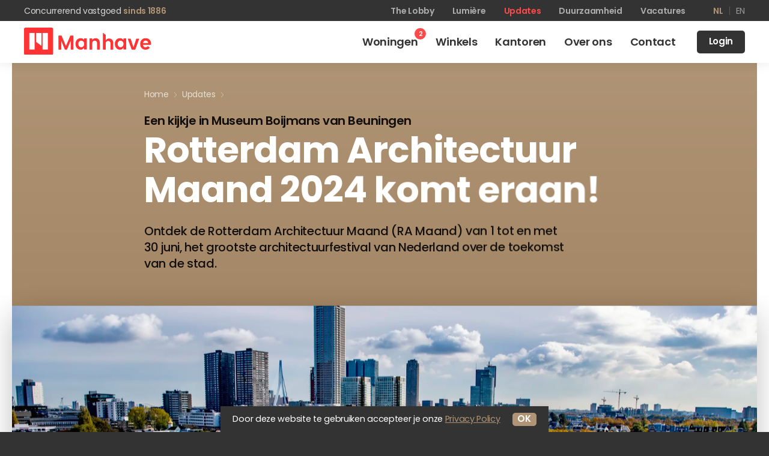

--- FILE ---
content_type: text/html; charset=UTF-8
request_url: https://www.manhave.com/updates/rotterdam-architectuur-maand-2024-komt-eraan?switchlanguage=true
body_size: 6406
content:






	

					

																												
<!DOCTYPE html>
<html itemscope itemtype="https://schema.org/WebPage" lang="nl">
<head>
	<meta charset="utf-8">

		<meta name="viewport" content="width=device-width, initial-scale=1.0">
	<meta name="HandheldFriendly" content="true">
	<meta name="MobileOptimized" content="375">

		<link rel="icon" type="image/svg+xml" href="/img/manhave-logo-mark-red.svg">

		<meta name="theme-color" content="#333333" media="(prefers-color-scheme: light)">
	<meta name="theme-color" content="#333333" media="(prefers-color-scheme: dark)">

		<link href="//fonts.googleapis.com/css?family=Poppins:300,400,500,600,700" rel="stylesheet">

				<link href="/css/general.css?v=500346" rel="stylesheet">
	
	<script type="text/javascript">
		globalLanguage = "nl";
	</script>
<title>Rotterdam Architectuur Maand 2024 komt eraan! | Manhave</title>
<script>window.dataLayer = window.dataLayer || [];
function gtag(){dataLayer.push(arguments)};
gtag('js', new Date());
gtag('config', 'G-7XEGKPKZBM', {'send_page_view': true,'anonymize_ip': false,'link_attribution': false,'allow_display_features': false});
</script><meta name="generator" content="SEOmatic">
<meta name="description" content="Ontdek de Rotterdam Architectuur Maand (RA Maand) van 1 tot en met 30 juni, het grootste architectuurfestival van Nederland over de toekomst van de stad.">
<meta name="referrer" content="no-referrer-when-downgrade">
<meta name="robots" content="all">
<meta content="nl" property="og:locale">
<meta content="en" property="og:locale:alternate">
<meta content="Manhave" property="og:site_name">
<meta content="website" property="og:type">
<meta content="https://www.manhave.com/updates/rotterdam-architectuur-maand-2024-komt-eraan" property="og:url">
<meta content="Rotterdam Architectuur Maand 2024 komt eraan!" property="og:title">
<meta content="Ontdek de Rotterdam Architectuur Maand (RA Maand) van 1 tot en met 30 juni, het grootste architectuurfestival van Nederland over de toekomst van de stad." property="og:description">
<meta content="https://www.manhave.com/media/Nieuwsberichten/Architectuur-Maand-2024/_1200x630_crop_center-center_82_none/Rotterdam-Skyline-Robin-Utrecht.jpg?mtime=1713348622" property="og:image">
<meta content="1200" property="og:image:width">
<meta content="630" property="og:image:height">
<meta content="https://www.instagram.com/manhavevastgoed/" property="og:see_also">
<meta content="https://www.linkedin.com/company/manhave-vastgoed/" property="og:see_also">
<meta content="https://www.facebook.com/ManhaveVastgoed/" property="og:see_also">
<meta content="https://twitter.com/ManhaveVastgoed" property="og:see_also">
<meta name="twitter:card" content="summary_large_image">
<meta name="twitter:site" content="@ManhaveVastgoed">
<meta name="twitter:creator" content="@ManhaveVastgoed">
<meta name="twitter:title" content="Rotterdam Architectuur Maand 2024 komt eraan!">
<meta name="twitter:description" content="Ontdek de Rotterdam Architectuur Maand (RA Maand) van 1 tot en met 30 juni, het grootste architectuurfestival van Nederland over de toekomst van de stad.">
<meta name="twitter:image" content="https://www.manhave.com/media/Nieuwsberichten/Architectuur-Maand-2024/_1200x630_crop_center-center_82_none/Rotterdam-Skyline-Robin-Utrecht.jpg?mtime=1713348622">
<meta name="twitter:image:width" content="800">
<meta name="twitter:image:height" content="418">
<link href="https://www.manhave.com/updates/rotterdam-architectuur-maand-2024-komt-eraan" rel="canonical">
<link href="https://www.manhave.com/" rel="home">
<link type="text/plain" href="https://www.manhave.com/humans.txt" rel="author">
<link href="https://www.manhave.com/en/updates/rotterdam-architecture-month-2024" rel="alternate" hreflang="en">
<link href="https://www.manhave.com/updates/rotterdam-architectuur-maand-2024-komt-eraan" rel="alternate" hreflang="x-default">
<link href="https://www.manhave.com/updates/rotterdam-architectuur-maand-2024-komt-eraan" rel="alternate" hreflang="nl"></head>

<body><script async src="https://www.googletagmanager.com/gtag/js?id=G-7XEGKPKZBM"></script>

	<svg style="position: absolute; width: 0; height: 0; overflow: hidden;"><use xlink:href="/svg/icons.svg"></use></svg>

	<header>
	<div class="topBar">
		<div class="container">
			<div class="brand">
									Concurrerend vastgoed <em>sinds 1886</em>
							</div>

			<nav class="secNav">
				<ul>
											<li>
							<a href="https://www.manhave.com/thelobby" class="">
								The Lobby
							</a>
						</li>
																<li>
							<a href="https://www.manhave.com/lumiere" class="">
								Lumière
							</a>
						</li>
																<li>
							<a href="https://www.manhave.com/updates" class="is-active">
								Updates
							</a>
						</li>
																<li>
							<a href="https://www.manhave.com/duurzaamheid" class="">
								Duurzaamheid
							</a>
						</li>
																<li>
							<a href="https://www.manhave.com/vacatures" class="">
								Vacatures
							</a>
						</li>
									</ul>
			</nav>

							<nav class="languageNav">
		<ul>
							<li>
					<a href="https://www.manhave.com/updates/rotterdam-architectuur-maand-2024-komt-eraan?switchlanguage=true" hreflang="nl" lang="nl" class="is-active">
													nl
											</a>
				</li>
							<li>
					<a href="https://www.manhave.com/en/updates/rotterdam-architecture-month-2024?switchlanguage=true" hreflang="en" lang="en" class="">
													en
											</a>
				</li>
					</ul>
	</nav>
		</div>
	</div>
	<div class="bottomBar">
		<div class="container">
			<div class="brand">
				<a href="https://www.manhave.com/">
					<img src="/img/manhave-logo-full-red.svg" width="212" height="45" alt="Manhave Vastgoed logo">
				</a>
			</div>

			<nav class="mainNav">
				<ul>
											<li>
							<a href="https://www.manhave.com/woningen" class="">
								<span class="text">Woningen</span>
																									<span class="notification"><span class="amount">2</span></span>
															</a>
						</li>
																<li>
							<a href="https://www.manhave.com/winkels" class="">
								<span class="text">Winkels</span>
							</a>
						</li>
																<li>
							<a href="https://www.manhave.com/kantoren" class="">
								<span class="text">Kantoren</span>
							</a>
						</li>
																<li>
							<a href="https://www.manhave.com/over-ons" class="">
								<span class="text">Over ons</span>
							</a>
						</li>
																<li>
							<a href="https://www.manhave.com/contact" class="">
								<span class="text">Contact</span>
							</a>
						</li>
																<li>
							<a href="http://login.manhave.com/" class="button small black" target="_blank">
								<span>Login</span>
							</a>
						</li>
									</ul>
			</nav>

			<button class="menuButton roundButton js-toggleNav">
				<div class="icon">
					<div class="line"></div>
					<div class="line"></div>
					<div class="line"></div>
				</div>
			</button>
		</div>
	</div>
</header>
	<div class="navigation">
	<nav class="container">
		<nav>
			<ul>
									<li>
						<a href="https://www.manhave.com/woningen" class="mainNav ">
							Woningen
						</a>
					</li>
													<li>
						<a href="https://www.manhave.com/winkels" class="mainNav ">
							Winkels
						</a>
					</li>
													<li>
						<a href="https://www.manhave.com/kantoren" class="mainNav ">
							Kantoren
						</a>
					</li>
													<li>
						<a href="https://www.manhave.com/over-ons" class="mainNav ">
							Over ons
						</a>
					</li>
													<li>
						<a href="https://www.manhave.com/contact" class="mainNav ">
							Contact
						</a>
					</li>
				
				<li class="divider"></li>

									<li>
						<a href="https://www.manhave.com/thelobby" class="secNav ">
							The Lobby
						</a>
					</li>
													<li>
						<a href="https://www.manhave.com/lumiere" class="secNav ">
							Lumière
						</a>
					</li>
													<li>
						<a href="https://www.manhave.com/updates" class="secNav is-active">
							Updates
						</a>
					</li>
													<li>
						<a href="https://www.manhave.com/duurzaamheid" class="secNav ">
							Duurzaamheid
						</a>
					</li>
													<li>
						<a href="https://www.manhave.com/vacatures" class="secNav ">
							Vacatures
						</a>
					</li>
													<li>
						<a href="http://login.manhave.com/" class="secNav">
							Huurders login
						</a>
					</li>
							</ul>
		</nav>

					<nav class="languageNav">
		<ul>
							<li>
					<a href="https://www.manhave.com/updates/rotterdam-architectuur-maand-2024-komt-eraan?switchlanguage=true" hreflang="nl" lang="nl" class="is-active">
													Nederlands
											</a>
				</li>
							<li>
					<a href="https://www.manhave.com/en/updates/rotterdam-architecture-month-2024?switchlanguage=true" hreflang="en" lang="en" class="">
													English
											</a>
				</li>
					</ul>
	</nav>

		<ul class="socialNav gold">
							<li>
					<a href="https://www.linkedin.com/company/manhave-vastgoed/" class="socialLink" target="_blank">
						<svg class="icon-linkedin"><use xlink:href="/svg/icons.svg#icon-linkedin"></use></svg>
					</a>
				</li>
										<li>
					<a href="https://www.facebook.com/ManhaveVastgoed/" class="socialLink" target="_blank">
						<svg class="icon-facebook"><use xlink:href="/svg/icons.svg#icon-facebook"></use></svg>
					</a>
				</li>
										<li>
					<a href="https://www.instagram.com/manhavevastgoed/" class="socialLink" target="_blank">
						<svg class="icon-instagram"><use xlink:href="/svg/icons.svg#icon-instagram"></use></svg>
					</a>
				</li>
										<li>
					<a href="https://twitter.com/ManhaveVastgoed" class="socialLink" target="_blank">
						<svg class="icon-twitter"><use xlink:href="/svg/icons.svg#icon-twitter"></use></svg>
					</a>
				</li>
					</ul>
	</nav>
</div>

	<main>
		
						
	<div class="hero sub has-oneRow has-background gold ">
							
																			<div class="visual has-slideshow has-scrollEvent slideInFromBottom">
							<div class="slideshow swiper-container">
								<div class="swiper-wrapper">
																														<figure class="full swiper-slide">
												<div class="image">
														<picture>
				<source type="image/webp" srcset="/media/Nieuwsberichten/Architectuur-Maand-2024/_1800x1200_crop_center-center_80_none/553154/Rotterdam-Skyline-Museumpark-Robin-Utrecht.webp">
						<img src="/media/Nieuwsberichten/Architectuur-Maand-2024/_1800x1200_crop_center-center_80_none/Rotterdam-Skyline-Museumpark-Robin-Utrecht.jpg" width="1800" height="1200">
	</picture>


																																								<figcaption class="copyright">
																																																													© Robin Utrecht
																													</figcaption>
																									</div>
											</figure>
																											</div>
							</div>
						</div>
					
													
				<div class="text">
			<div class="wrapper">
					<ul id="breadcrumb" class="breadcrumb" itemscope itemtype="http://schema.org/BreadcrumbList">
		<li itemprop="itemListElement" itemscope itemtype="http://schema.org/ListItem">
			<a itemprop="item" href="https://www.manhave.com/">
				<span itemprop="name">Home</span>
			</a>
			<meta itemprop="position" content="1" />
			<span class="divider">
				<svg class="icon-chevron-right"><use xlink:href="/svg/icons.svg#icon-chevron-right"></use></svg>
			</span>
		</li>

																		
																									
						<li itemprop="itemListElement" itemscope itemtype="http://schema.org/ListItem">
							<a itemprop="item" href="https://www.manhave.com/updates">
								<span itemprop="name">Updates</span>
							</a>
							<meta itemprop="position" content="2" />
							<span class="divider">
								<svg class="icon-chevron-right"><use xlink:href="/svg/icons.svg#icon-chevron-right"></use></svg>
							</span>
						</li>
																																													</ul>

				
									<h3 class="preTitle">Een kijkje in Museum Boijmans van Beuningen</h3>
								<h1 class="small has-scrollEvent wordSlicer epicBlurIn runOnce">Rotterdam Architectuur Maand 2024 komt eraan!</h1>

									<div class="description has-scrollEvent slideInFromBottom">
						<p>
															Ontdek de Rotterdam Architectuur Maand (RA Maand) van 1 tot en met 30 juni, het grootste architectuurfestival van Nederland over de toekomst van de stad.
													</p>
					</div>
							</div>
		</div>
	</div>

	<div class="contentBlocks">
		<div class="container">
			<div class="contentBlock wide has-noMargin">
				<div class="text">
					<div class="meta">
													<div class="labels">
																	<div class="label black">Love the City</div>
															</div>
												<div class="date">
							17 april 2024
						</div>
													<div class="author">
								By Lisanne Van Beurden
							</div>
											</div>
				</div>
			</div>
		</div>
	</div>

	
							<div class="contentBlocks ">
				<div class="container">
					
																											
						<div class="contentBlock wide has-scrollEvent slideInFromBottom">
																																																	<div class="text is-large">
											<p>Maak je weer klaar voor het grootste architectuurfestival van Nederland! Het festivalhart bevindt zich dit jaar in het Museumpark, waar bezoekers van jong tot oud een route volgen dwars door het groen, langs bijzondere installaties over het verleden, heden en toekomst van het park. </p>
										</div>
									
																								
																																										<div class="text ">
											<h2>Tuin van de stad</h2>
<p>De keuze voor Museumpark als festivalhart was een logische keuze: dit jaar is het precies honderd jaar geleden dat het Land van Hoboken, waar Museumpark onderdeel van is, toegankelijk werd in de vorm van een publieke ruimte voor iedereen. </p>
<p>Het is in de afgelopen eeuw gegroeid van een privé landgoed tot een culturele hotspot in de stad, en is een aaneenschakeling van verschillende tuinen uit diverse periodes met elk hun eigen karakter. Onlangs zijn daar ook de Nieuwe Tuin van het Nieuwe Instituut, een daktuin op het Depot en het Erasmus MC aan toegevoegd. <br /></p>
										</div>
									
																								
													</div>
					
																											
						<div class="contentBlock half has-scrollEvent slideInFromBottom">
																																																																						<figure class="image has-scrollEvent slideInFromBottom">
																																						<picture>
				<source type="image/webp" srcset="/media/Nieuwsberichten/Architectuur-Maand-2024/_1200xAUTO_crop_center-center_90_none/553152/Kunsthal-Iris-van-den-Broek.webp">
						<img src="/media/Nieuwsberichten/Architectuur-Maand-2024/_1200xAUTO_crop_center-center_90_none/Kunsthal-Iris-van-den-Broek.jpg" width="1200" height="800">
	</picture>


												
																								
												
																																																	<figcaption class="copyright">
																																																									© Iris van den Broek
																											</figcaption>
												
											</figure>
																																			
													</div>
					
																											
						<div class="contentBlock half has-scrollEvent slideInFromBottom">
																																																																						<figure class="image has-scrollEvent slideInFromBottom">
																																						<picture>
				<source type="image/webp" srcset="/media/Nieuwsberichten/Architectuur-Maand-2024/_1200xAUTO_crop_center-center_90_none/553153/Museumpark-Iris_van_den_Broek.webp">
						<img src="/media/Nieuwsberichten/Architectuur-Maand-2024/_1200xAUTO_crop_center-center_90_none/Museumpark-Iris_van_den_Broek.jpg" width="1200" height="1763">
	</picture>


												
																								
												
																																																	<figcaption class="copyright">
																																																									© Iris van den Broek
																											</figcaption>
												
											</figure>
																																			
													</div>
					
																											
						<div class="contentBlock wide has-scrollEvent slideInFromBottom">
																																																	<div class="text ">
											<h2>Volg de route door het park</h2>
<p>Tijdens de RA Maand worden verschillende instellingen, locaties en verhalen in het Museumpark met elkaar verbonden door een route die zigzaggend door het gebied loopt. </p>
<p>Tijdens de route word je via een buitententoonstelling naar bijzondere locaties gebracht, gemarkeerd door interventies van verschillende ontwerpers. Zo wordt in de tuin van museumwoning Huis Sonneveld, een toonaangevend voorbeeld uit 1933 van Nederlandse functionalistische architectuur, een metershoge toren gebouwd die bezoekers letterlijk door de tijd heen laat lopen. Daarnaast voert de route je naar Boijmans van Beuningen. Dit monumentale gebouw is al 2019 gesloten is voor renovatie en vernieuwing, maar gaat speciaal voor RA Maand open. <br /></p>
<p>De route wordt vervolgd met een tijdelijke brug van de museumtuin naar een interventie in de Rozentuin en andere bijzondere plekken in het Museumpark.</p>
										</div>
									
																								
																																																															<figure class="image has-scrollEvent slideInFromBottom">
																																						<picture>
				<source type="image/webp" srcset="/media/Nieuwsberichten/Architectuur-Maand-2024/_1800xAUTO_crop_center-center_80_none/553156/Rotterdam-Skyline_167_Robin-Utrecht-scaled-2.webp">
						<img src="/media/Nieuwsberichten/Architectuur-Maand-2024/_1800xAUTO_crop_center-center_80_none/Rotterdam-Skyline_167_Robin-Utrecht-scaled-2.jpg" width="1800" height="1200">
	</picture>


												
																								
												
																																																	<figcaption class="copyright">
																																																									© Robin Utrecht
																											</figcaption>
												
											</figure>
																																			
																																										<div class="text ">
											<h2>Snakken naar Boijmans</h2>
<p>Tijdens RA Maand gaat het pand van Museum Boijmans van Beuningen, dat sinds 2019 gesloten is voor een grootschalige renovatie en vernieuwing, gedurende vijf weken open voor bezoekers. </p>
<p>De kaartverkoop van Snakken naar Boijmans start op 1 mei 2024. Dit is een unieke kans het gebouw te bezoeken, precies tussen echo’s van het verleden en dromen van de toekomst. Diverse ingrepen van kunstenaars brengen het lege gebouw tot leven. Er komt een aanvullend programma, onder andere voor kinderen.</p>
<p>In het Henket-paviljoen achter het museum zullen lezingen, workshops, films en debatten plaatsvinden geprogrammeerd door AIR – Architectuur Instituut Rotterdam in samenwerking met vele partners uit de stad. </p>
<p>Meer specifieke informatie volgt snel via de website en kanalen van <a href="https://www.boijmans.nl/" target="_blank" rel="noreferrer noopener">Museum Boijmans Van Beuningen</a>.<br /></p>
										</div>
									
																								
													</div>
					
																											
						<div class="contentBlock wide has-scrollEvent slideInFromBottom">
																																																	<div class="text ">
											<h3>Praktische informatie Rotterdam Architectuur Maand</h3>
<p><strong>Wanneer: </strong>de RA Maand vindt plaats van 1 t/m 30 juni 2024.</p>
<p><strong>Waar:</strong> het festivalhart bevindt zich in het Museumpark, maar de hele programmering bestaat uit zo’n 125 evenementen verspreid over ruim 40 locaties.</p>
<p><strong>Toegang:</strong> de RA Maand is gratis te bezoeken tenzij anders staat vermeld.<br /></p>
										</div>
									
																								
													</div>
										
				</div>
			</div>

				
		


				<div class="contentBlocks has-backgroundcolor">
			<div class="container">
				<div>
					<div class="cardsHeading">
						<h3 class="has-scrollEvent fadeIn">Eerdere updates</h3>
					</div>

					<div class="cards">
													<a href="https://www.manhave.com/updates/the-lobby-is-genomineerd-voor-de-rotterdamse-architectuurprijs" class="card medium has-scrollEvent slideInFromBottom">
	<div class="image">
												
				<picture>
				<source type="image/webp" srcset="/media/The-Lobby/_800xAUTO_crop_center-center_80_none/199030/The-Lobby-Doorsnede.webp">
						<img src="/media/The-Lobby/_800xAUTO_crop_center-center_80_none/The-Lobby-Doorsnede.jpg" width="800" height="451">
	</picture>

		
					<div class="labels">
									<div class="label gold">The Lobby</div>
							</div>
			</div>
	<div class="text">
		<div class="date">9 april 2024</div>
		<div class="title">The Lobby is genomineerd voor de Rotterdamse Architectuurprijs</div>

					<div class="description">
				Lees meer over The Lobby en hoe jij kan stemmen voor de Rotterdamse Architectuurprijs.
			</div>
			</div>
</a>
													<a href="https://www.manhave.com/updates/bedrijfsruimte-verhuurd-aan-pameijer-in-spijkenisse" class="card medium has-scrollEvent slideInFromBottom">
	<div class="image">
												
				<picture>
				<source type="image/webp" srcset="/media/Nieuwsberichten/Pameijer/_800xAUTO_crop_center-center_80_none/551932/Pameijer-Spijkenisse.webp">
						<img src="/media/Nieuwsberichten/Pameijer/_800xAUTO_crop_center-center_80_none/551932/Pameijer-Spijkenisse.jpg" width="800" height="600">
	</picture>

		
					<div class="labels">
									<div class="label gold">Spijkenisse</div>
							</div>
			</div>
	<div class="text">
		<div class="date">22 maart 2024</div>
		<div class="title">Bedrijfsruimte in centrum Spijkenisse verhuurd aan Pameijer</div>

					<div class="description">
				Manhave Vastgoed heeft een bedrijfsruimte in het centrum van Spijkenisse verhuurd aan de zorgorganisatie Pameijer.
			</div>
			</div>
</a>
													<a href="https://www.manhave.com/updates/winkelruimte-beschikbaar-op-de-karel-doormanstraat" class="card medium has-scrollEvent slideInFromBottom">
	<div class="image">
												
				<picture>
				<source type="image/webp" srcset="/media/Karel-Doormanstraat/_800xAUTO_crop_center-center_80_none/547227/Karel-Doormanstraat-beschikbaarheid-1.webp">
						<img src="/media/Karel-Doormanstraat/_800xAUTO_crop_center-center_80_none/Karel-Doormanstraat-beschikbaarheid-1.jpg" width="800" height="450">
	</picture>

		
			</div>
	<div class="text">
		<div class="date">29 februari 2024</div>
		<div class="title">Winkelruimte beschikbaar op de Karel Doormanstraat</div>

					<div class="description">
				Op zoek naar een mooie locatie voor uw winkel in Rotterdam Centrum? Wij hebben een fantastisch winkelpand te huur op de Karel…
			</div>
			</div>
</a>
						
						<div class="card medium empty"></div>
						<div class="card medium empty"></div>
						<div class="card medium empty"></div>
					</div>

					<ul class="linkList has-scrollEvent slideInFromBottom">
						<li><a href="https://www.manhave.com/updates">Bekijk alle updates</a></li>
					</ul>
				</div>
			</div>
		</div>
	

	</main>

	<footer>
	<div class="container">
		<nav class="column">
			<ul class="nav">
				<li>
					<a href="https://www.manhave.com/" class="navLink ">
						Home
					</a>
				</li>
									<li>
						<a href="https://www.manhave.com/woningen" class="navLink ">
							Woningen
						</a>
					</li>
													<li>
						<a href="https://www.manhave.com/winkels" class="navLink ">
							Winkels
						</a>
					</li>
													<li>
						<a href="https://www.manhave.com/kantoren" class="navLink ">
							Kantoren
						</a>
					</li>
													<li>
						<a href="https://www.manhave.com/over-ons" class="navLink ">
							Over ons
						</a>
					</li>
													<li>
						<a href="https://www.manhave.com/contact" class="navLink ">
							Contact
						</a>
					</li>
							</ul>

			<ul class="nav">
									<li>
						<a href="https://www.manhave.com/thelobby" class="navLink ">
							The Lobby
						</a>
					</li>
													<li>
						<a href="https://www.manhave.com/lumiere" class="navLink ">
							Lumière
						</a>
					</li>
													<li>
						<a href="https://www.manhave.com/updates" class="navLink is-active">
							Updates
						</a>
					</li>
													<li>
						<a href="https://www.manhave.com/duurzaamheid" class="navLink ">
							Duurzaamheid
						</a>
					</li>
													<li>
						<a href="https://www.manhave.com/vacatures" class="navLink ">
							Vacatures
						</a>
					</li>
													<li>
						<a href="http://login.manhave.com/" class="button small gold" target="_blank">
							<span>Huurders login</span>
						</a>
					</li>
							</ul>
		</nav>

		<div class="column">
			<ul class="socialNav gold">
									<li>
						<a href="https://www.linkedin.com/company/manhave-vastgoed/" class="socialLink" target="_blank">
							<svg class="icon-linkedin"><use xlink:href="/svg/icons.svg#icon-linkedin"></use></svg>
						</a>
					</li>
													<li>
						<a href="https://www.facebook.com/ManhaveVastgoed/" class="socialLink" target="_blank">
							<svg class="icon-facebook"><use xlink:href="/svg/icons.svg#icon-facebook"></use></svg>
						</a>
					</li>
													<li>
						<a href="https://www.instagram.com/manhavevastgoed/" class="socialLink" target="_blank">
							<svg class="icon-instagram"><use xlink:href="/svg/icons.svg#icon-instagram"></use></svg>
						</a>
					</li>
													<li>
						<a href="https://twitter.com/ManhaveVastgoed" class="socialLink" target="_blank">
							<svg class="icon-twitter"><use xlink:href="/svg/icons.svg#icon-twitter"></use></svg>
						</a>
					</li>
							</ul>

					</div>

		<div class="wide">
			<a href="https://www.manhave.com/" class="brand">
				<img src="/img/manhave-logo-mark-red.svg" alt="Manhave Vastgoed logo">
				<span>Competitive real estate <em>since 1886.</em></span>
			</a>

			<div class="legal">
				<span>© 2026 Manhave</span>
									<a href="https://www.manhave.com/disclaimer">Disclaimer</a>
													<a href="https://www.manhave.com/privacy-policy">Privacy Policy</a>
							</div>

							<nav class="languageNav">
		<ul>
							<li>
					<a href="https://www.manhave.com/updates/rotterdam-architectuur-maand-2024-komt-eraan?switchlanguage=true" hreflang="nl" lang="nl" class="is-active">
													Nederlands
											</a>
				</li>
							<li>
					<a href="https://www.manhave.com/en/updates/rotterdam-architecture-month-2024?switchlanguage=true" hreflang="en" lang="en" class="">
													English
											</a>
				</li>
					</ul>
	</nav>
		</div>
	</div>
</footer>
	<div class="cookieBar">
	<div class="message">
		<div class="text">
			Door deze website te gebruiken accepteer je onze <a href="https://www.manhave.com/privacy-policy">Privacy Policy</a>
		</div>
		<button class="button small gold cookieCloseButton">
			<span>OK</span>
		</button>
	</div>
</div>

		<script src="/js/jquery-3.6.0.min.js"></script>

		<script src="https://maps.googleapis.com/maps/api/js?key=AIzaSyDbLKQ0cCHEoOcZNGTVNAP6-Yfh6xVq8I8&language=en"></script>

				<script src="/js/general-min.js?v=659281"></script>
	<script type="application/ld+json">{"@context":"http://schema.org","@graph":[{"@type":"WebPage","author":{"@id":"https://www.manhave.com#identity"},"copyrightHolder":{"@id":"https://www.manhave.com#identity"},"copyrightYear":"2024","creator":{"@id":"https://www.manhave.com#creator"},"dateCreated":"2024-04-17T11:31:50+02:00","dateModified":"2024-04-17T12:49:51+02:00","datePublished":"2024-04-17T12:32:00+02:00","description":"Ontdek de Rotterdam Architectuur Maand (RA Maand) van 1 tot en met 30 juni, het grootste architectuurfestival van Nederland over de toekomst van de stad.","headline":"Rotterdam Architectuur Maand 2024 komt eraan!","image":{"@type":"ImageObject","url":"https://www.manhave.com/media/Nieuwsberichten/Architectuur-Maand-2024/_1200x630_crop_center-center_82_none/Rotterdam-Skyline-Robin-Utrecht.jpg?mtime=1713348622"},"inLanguage":"nl","mainEntityOfPage":"https://www.manhave.com/updates/rotterdam-architectuur-maand-2024-komt-eraan","name":"Rotterdam Architectuur Maand 2024 komt eraan!","publisher":{"@id":"https://www.manhave.com#creator"},"url":"https://www.manhave.com/updates/rotterdam-architectuur-maand-2024-komt-eraan"},{"@id":"https://www.manhave.com#identity","@type":"LocalBusiness","address":{"@type":"PostalAddress","addressCountry":"NL","addressLocality":"Rotterdam","postalCode":"3012 EG","streetAddress":"Kruiskade 119"},"alternateName":"Manhave","description":"Manhave heeft al meer dan 130 jaar ervaring in het ontwikkelen en verhuren van vastgoed. Op basis van lange termijn waardecreatie en met liefde voor de stad.","email":"info@manhave.com","geo":{"@type":"GeoCoordinates","latitude":"51.922475252264064","longitude":"4.474045314013253"},"image":{"@type":"ImageObject","height":"36","url":"https://www.manhave.com/media/Manhave/manhave-logo-full-red.svg","width":"168"},"logo":{"@type":"ImageObject","height":"60","url":"https://www.manhave.com/media/Manhave/manhave-logo-full-red.svg?mtime=1635961917","width":"280"},"name":"Manhave Vastgoed","priceRange":"$","sameAs":["https://twitter.com/ManhaveVastgoed","https://www.facebook.com/ManhaveVastgoed/","https://www.linkedin.com/company/manhave-vastgoed/","https://www.instagram.com/manhavevastgoed/"],"telephone":"+31 10 411 29 92","url":"https://www.manhave.com"},{"@id":"#creator","@type":"Organization"},{"@type":"BreadcrumbList","description":"Breadcrumbs list","itemListElement":[{"@type":"ListItem","item":"https://www.manhave.com/","name":"Home","position":1},{"@type":"ListItem","item":"https://www.manhave.com/updates","name":"Updates","position":2},{"@type":"ListItem","item":"https://www.manhave.com/updates/rotterdam-architectuur-maand-2024-komt-eraan","name":"Rotterdam Architectuur Maand 2024 komt eraan!","position":3}],"name":"Breadcrumbs"}]}</script></body>
</html>


--- FILE ---
content_type: text/css
request_url: https://www.manhave.com/css/general.css?v=500346
body_size: 30611
content:
html {
  line-height: 1.15;
  -webkit-text-size-adjust: 100%;
}

body {
  margin: 0;
}

article, aside, details, figcaption, figure, footer, header, hgroup, main, menu, nav, section, summary, address {
  display: block;
  font-style: normal;
}

audio:not([controls]) {
  display: none;
  height: 0;
}

[hidden], template {
  display: none;
}

a {
  background-color: transparent;
}

a:active, a:hover {
  outline: 0;
}

abbr[title] {
  border-bottom: 1px dotted;
}

b, strong {
  font-weight: bolder;
}

dfn {
  font-style: italic;
}

h1 {
  font-size: 2em;
  margin: 0.67em 0;
}

mark {
  background: #ff0;
  color: #000;
}

small {
  display: inline-block;
  font-size: 0.8em;
}

sub, sup {
  font-size: 0.7em;
  line-height: 0;
  position: relative;
  vertical-align: baseline;
}

sup {
  top: -0.5em;
}

sub {
  bottom: -0.25em;
}

img {
  border: 0;
}

svg:not(:root) {
  overflow: hidden;
}

figure {
  margin: 0;
}

hr {
  -webkit-box-sizing: content-box;
          box-sizing: content-box;
  height: 0;
  overflow: visible;
}

pre {
  overflow: auto;
}

code, kbd, pre, samp {
  font-family: monospace, monospace;
  font-size: 1em;
}

button, input, optgroup, select, textarea {
  color: inherit;
  font: inherit;
  margin: 0;
}

button {
  overflow: visible;
  padding: 0;
}

button, select {
  text-transform: none;
}

button, html input[type="button"], input[type="reset"], input[type="submit"] {
  -webkit-appearance: button;
  cursor: pointer;
}

button[disabled], html input[disabled] {
  cursor: default;
  pointer-events: none;
}

button::-moz-focus-inner, input::-moz-focus-inner {
  border: 0;
  padding: 0;
}

input {
  line-height: normal;
}

input[type="checkbox"], input[type="radio"] {
  -webkit-box-sizing: border-box;
          box-sizing: border-box;
  padding: 0;
}

input[type="number"]::-webkit-inner-spin-button, input[type="number"]::-webkit-outer-spin-button {
  height: auto;
}

input[type="search"] {
  -webkit-appearance: textfield;
  -webkit-box-sizing: content-box;
          box-sizing: content-box;
  outline-offset: -2px;
}

input[type="search"]::-webkit-search-cancel-button, input[type="search"]::-webkit-search-decoration {
  -webkit-appearance: none;
}

::-webkit-file-upload-button {
  -webkit-appearance: button;
  font: inherit;
}

fieldset {
  border: 1px solid #c0c0c0;
  margin: 0 2px;
  padding: 0.35em 0.625em 0.75em;
}

legend {
  border: 0;
  padding: 0;
}

textarea {
  overflow: auto;
}

optgroup {
  font-weight: bold;
}

table {
  border-collapse: collapse;
  border-spacing: 0;
}

td, th {
  padding: 0;
}

/**
* Swiper 5.3.0
* Most modern mobile touch slider and framework with hardware accelerated transitions
* http://swiperjs.com
*
* Copyright 2014-2020 Vladimir Kharlampidi
*
* Released under the MIT License
*
* Released on: January 11, 2020
*/
@font-face {
  font-family: 'swiper-icons';
  src: url("data:application/font-woff;charset=utf-8;base64, [base64]//wADZ2x5ZgAAAywAAADMAAAD2MHtryVoZWFkAAABbAAAADAAAAA2E2+eoWhoZWEAAAGcAAAAHwAAACQC9gDzaG10eAAAAigAAAAZAAAArgJkABFsb2NhAAAC0AAAAFoAAABaFQAUGG1heHAAAAG8AAAAHwAAACAAcABAbmFtZQAAA/gAAAE5AAACXvFdBwlwb3N0AAAFNAAAAGIAAACE5s74hXjaY2BkYGAAYpf5Hu/j+W2+MnAzMYDAzaX6QjD6/4//Bxj5GA8AuRwMYGkAPywL13jaY2BkYGA88P8Agx4j+/8fQDYfA1AEBWgDAIB2BOoAeNpjYGRgYNBh4GdgYgABEMnIABJzYNADCQAACWgAsQB42mNgYfzCOIGBlYGB0YcxjYGBwR1Kf2WQZGhhYGBiYGVmgAFGBiQQkOaawtDAoMBQxXjg/wEGPcYDDA4wNUA2CCgwsAAAO4EL6gAAeNpj2M0gyAACqxgGNWBkZ2D4/wMA+xkDdgAAAHjaY2BgYGaAYBkGRgYQiAHyGMF8FgYHIM3DwMHABGQrMOgyWDLEM1T9/w8UBfEMgLzE////P/5//f/V/xv+r4eaAAeMbAxwIUYmIMHEgKYAYjUcsDAwsLKxc3BycfPw8jEQA/[base64]/uznmfPFBNODM2K7MTQ45YEAZqGP81AmGGcF3iPqOop0r1SPTaTbVkfUe4HXj97wYE+yNwWYxwWu4v1ugWHgo3S1XdZEVqWM7ET0cfnLGxWfkgR42o2PvWrDMBSFj/IHLaF0zKjRgdiVMwScNRAoWUoH78Y2icB/yIY09An6AH2Bdu/UB+yxopYshQiEvnvu0dURgDt8QeC8PDw7Fpji3fEA4z/PEJ6YOB5hKh4dj3EvXhxPqH/SKUY3rJ7srZ4FZnh1PMAtPhwP6fl2PMJMPDgeQ4rY8YT6Gzao0eAEA409DuggmTnFnOcSCiEiLMgxCiTI6Cq5DZUd3Qmp10vO0LaLTd2cjN4fOumlc7lUYbSQcZFkutRG7g6JKZKy0RmdLY680CDnEJ+UMkpFFe1RN7nxdVpXrC4aTtnaurOnYercZg2YVmLN/d/gczfEimrE/fs/bOuq29Zmn8tloORaXgZgGa78yO9/cnXm2BpaGvq25Dv9S4E9+5SIc9PqupJKhYFSSl47+Qcr1mYNAAAAeNptw0cKwkAAAMDZJA8Q7OUJvkLsPfZ6zFVERPy8qHh2YER+3i/BP83vIBLLySsoKimrqKqpa2hp6+jq6RsYGhmbmJqZSy0sraxtbO3sHRydnEMU4uR6yx7JJXveP7WrDycAAAAAAAH//wACeNpjYGRgYOABYhkgZgJCZgZNBkYGLQZtIJsFLMYAAAw3ALgAeNolizEKgDAQBCchRbC2sFER0YD6qVQiBCv/H9ezGI6Z5XBAw8CBK/m5iQQVauVbXLnOrMZv2oLdKFa8Pjuru2hJzGabmOSLzNMzvutpB3N42mNgZGBg4GKQYzBhYMxJLMlj4GBgAYow/P/PAJJhLM6sSoWKfWCAAwDAjgbRAAB42mNgYGBkAIIbCZo5IPrmUn0hGA0AO8EFTQAA") format("woff");
  font-weight: 400;
  font-style: normal;
}

:root {
  --swiper-theme-color: rgba(0,0,0,1);
}

.swiper-container {
  margin-left: auto;
  margin-right: auto;
  position: relative;
  overflow: hidden;
  list-style: none;
  padding: 0;
  /* Fix of Webkit flickering */
  z-index: 1;
}

.swiper-container-vertical > .swiper-wrapper {
  -webkit-box-orient: vertical;
  -webkit-box-direction: normal;
      -ms-flex-direction: column;
          flex-direction: column;
}

.swiper-wrapper {
  position: relative;
  width: 100%;
  height: 100%;
  z-index: 1;
  display: -webkit-box;
  display: -ms-flexbox;
  display: flex;
  -webkit-transition-property: -webkit-transform;
  transition-property: -webkit-transform;
  transition-property: transform;
  transition-property: transform, -webkit-transform;
  -webkit-box-sizing: content-box;
          box-sizing: content-box;
}

.swiper-container-android .swiper-slide,
.swiper-wrapper {
  -webkit-transform: translate3d(0px, 0, 0);
          transform: translate3d(0px, 0, 0);
}

.swiper-container-multirow > .swiper-wrapper {
  -ms-flex-wrap: wrap;
      flex-wrap: wrap;
}

.swiper-container-multirow-column > .swiper-wrapper {
  -ms-flex-wrap: wrap;
      flex-wrap: wrap;
  -webkit-box-orient: vertical;
  -webkit-box-direction: normal;
      -ms-flex-direction: column;
          flex-direction: column;
}

.swiper-container-free-mode > .swiper-wrapper {
  -webkit-transition-timing-function: ease-out;
          transition-timing-function: ease-out;
  margin: 0 auto;
}

.swiper-slide {
  -ms-flex-negative: 0;
      flex-shrink: 0;
  width: 100%;
  height: 100%;
  position: relative;
  -webkit-transition-property: -webkit-transform;
  transition-property: -webkit-transform;
  transition-property: transform;
  transition-property: transform, -webkit-transform;
}

.swiper-slide-invisible-blank {
  visibility: hidden;
}

/* Auto Height */
.swiper-container-autoheight,
.swiper-container-autoheight .swiper-slide {
  height: auto;
}

.swiper-container-autoheight .swiper-wrapper {
  -webkit-box-align: start;
      -ms-flex-align: start;
          align-items: flex-start;
  -webkit-transition-property: height, -webkit-transform;
  transition-property: height, -webkit-transform;
  transition-property: transform, height;
  transition-property: transform, height, -webkit-transform;
}

/* 3D Effects */
.swiper-container-3d {
  -webkit-perspective: 1200px;
          perspective: 1200px;
}

.swiper-container-3d .swiper-wrapper,
.swiper-container-3d .swiper-slide,
.swiper-container-3d .swiper-slide-shadow-left,
.swiper-container-3d .swiper-slide-shadow-right,
.swiper-container-3d .swiper-slide-shadow-top,
.swiper-container-3d .swiper-slide-shadow-bottom,
.swiper-container-3d .swiper-cube-shadow {
  -webkit-transform-style: preserve-3d;
          transform-style: preserve-3d;
}

.swiper-container-3d .swiper-slide-shadow-left,
.swiper-container-3d .swiper-slide-shadow-right,
.swiper-container-3d .swiper-slide-shadow-top,
.swiper-container-3d .swiper-slide-shadow-bottom {
  position: absolute;
  left: 0;
  top: 0;
  width: 100%;
  height: 100%;
  pointer-events: none;
  z-index: 10;
}

.swiper-container-3d .swiper-slide-shadow-left {
  background-image: -webkit-gradient(linear, right top, left top, from(rgba(0, 0, 0, 0.5)), to(rgba(0, 0, 0, 0)));
  background-image: linear-gradient(to left, rgba(0, 0, 0, 0.5), rgba(0, 0, 0, 0));
}

.swiper-container-3d .swiper-slide-shadow-right {
  background-image: -webkit-gradient(linear, left top, right top, from(rgba(0, 0, 0, 0.5)), to(rgba(0, 0, 0, 0)));
  background-image: linear-gradient(to right, rgba(0, 0, 0, 0.5), rgba(0, 0, 0, 0));
}

.swiper-container-3d .swiper-slide-shadow-top {
  background-image: -webkit-gradient(linear, left bottom, left top, from(rgba(0, 0, 0, 0.5)), to(rgba(0, 0, 0, 0)));
  background-image: linear-gradient(to top, rgba(0, 0, 0, 0.5), rgba(0, 0, 0, 0));
}

.swiper-container-3d .swiper-slide-shadow-bottom {
  background-image: -webkit-gradient(linear, left top, left bottom, from(rgba(0, 0, 0, 0.5)), to(rgba(0, 0, 0, 0)));
  background-image: linear-gradient(to bottom, rgba(0, 0, 0, 0.5), rgba(0, 0, 0, 0));
}

/* CSS Mode */
.swiper-container-css-mode > .swiper-wrapper {
  overflow: auto;
  scrollbar-width: none;
  /* For Firefox */
  -ms-overflow-style: none;
  /* For Internet Explorer and Edge */
}

.swiper-container-css-mode > .swiper-wrapper::-webkit-scrollbar {
  display: none;
}

.swiper-container-css-mode > .swiper-wrapper > .swiper-slide {
  scroll-snap-align: start start;
}

.swiper-container-horizontal.swiper-container-css-mode > .swiper-wrapper {
  -ms-scroll-snap-type: x mandatory;
      scroll-snap-type: x mandatory;
}

.swiper-container-vertical.swiper-container-css-mode > .swiper-wrapper {
  -ms-scroll-snap-type: y mandatory;
      scroll-snap-type: y mandatory;
}

:root {
  --swiper-navigation-size: 44px;
  /*
	--swiper-navigation-color: var(--swiper-theme-color);
	*/
}

.swiper-button-prev,
.swiper-button-next {
  position: absolute;
  top: 50%;
  width: var(--swiper-navigation-size);
  height: var(--swiper-navigation-size);
  margin-top: calc(-1 * var(--swiper-navigation-size) / 2);
  z-index: 10;
  cursor: pointer;
  display: -webkit-box;
  display: -ms-flexbox;
  display: flex;
  -webkit-box-align: center;
      -ms-flex-align: center;
          align-items: center;
  -webkit-box-pack: center;
      -ms-flex-pack: center;
          justify-content: center;
  color: var(--swiper-theme-color);
  background: rgba(255, 255, 255, 0.7);
  border-radius: 50%;
  -webkit-transition: all 0.15s ease-in-out 0s;
  transition: all 0.15s ease-in-out 0s;
}

.swiper-button-prev:hover,
.swiper-button-next:hover {
  background: white;
}

@media (max-width: 748px) {
  .swiper-button-prev,
.swiper-button-next {
    display: none;
  }
}

.swiper-button-prev.swiper-button-disabled,
.swiper-button-next.swiper-button-disabled {
  opacity: 0;
  cursor: auto;
  pointer-events: none;
}

.swiper-button-prev:after,
.swiper-button-next:after {
  font-family: swiper-icons;
  font-size: 20px;
  text-transform: none !important;
  letter-spacing: 0;
  text-transform: none;
  font-variant: initial;
}

.swiper-button-prev,
.swiper-container-rtl .swiper-button-next {
  left: 20px;
  right: auto;
}

.swiper-button-prev:after,
.swiper-container-rtl .swiper-button-next:after {
  content: 'prev';
}

.swiper-button-next,
.swiper-container-rtl .swiper-button-prev {
  right: 20px;
  left: auto;
}

.swiper-button-next:after,
.swiper-container-rtl .swiper-button-prev:after {
  content: 'next';
}

.swiper-button-prev.swiper-button-white,
.swiper-button-next.swiper-button-white {
  --swiper-navigation-color: rgba(255,255,255, 0.5);
}

.swiper-button-prev.swiper-button-black,
.swiper-button-next.swiper-button-black {
  --swiper-navigation-color: #000000;
}

.swiper-button-lock {
  display: none;
}

:root {
  /*
	--swiper-pagination-color: var(--swiper-theme-color);
	*/
}

.swiper-pagination {
  position: absolute;
  bottom: -7rem;
  width: 100%;
  text-align: center;
  -webkit-transition: 300ms opacity;
  transition: 300ms opacity;
  -webkit-transform: translate3d(0, 0, 0);
          transform: translate3d(0, 0, 0);
  z-index: 10;
  pointer-events: none;
}

.swiper-pagination.swiper-pagination-hidden {
  opacity: 0;
}

/* Common Styles */
/* Bullets */
.swiper-pagination-bullets-dynamic {
  overflow: hidden;
  font-size: 0;
}

.swiper-pagination-bullets-dynamic .swiper-pagination-bullet {
  -webkit-transform: scale(0.33);
          transform: scale(0.33);
  position: relative;
}

.swiper-pagination-bullets-dynamic .swiper-pagination-bullet-active {
  -webkit-transform: scale(1);
          transform: scale(1);
}

.swiper-pagination-bullets-dynamic .swiper-pagination-bullet-active-main {
  -webkit-transform: scale(1);
          transform: scale(1);
}

.swiper-pagination-bullets-dynamic .swiper-pagination-bullet-active-prev {
  -webkit-transform: scale(0.66);
          transform: scale(0.66);
}

.swiper-pagination-bullets-dynamic .swiper-pagination-bullet-active-prev-prev {
  -webkit-transform: scale(0.33);
          transform: scale(0.33);
}

.swiper-pagination-bullets-dynamic .swiper-pagination-bullet-active-next {
  -webkit-transform: scale(0.66);
          transform: scale(0.66);
}

.swiper-pagination-bullets-dynamic .swiper-pagination-bullet-active-next-next {
  -webkit-transform: scale(0.33);
          transform: scale(0.33);
}

.swiper-pagination-bullet {
  height: 12px;
  display: inline-block;
  background: #333333;
  opacity: 0.2;
  border: none;
  outline: none;
  border-radius: 10px;
  margin: 0rem 0.5rem !important;
  width: 12px;
  pointer-events: auto;
  -webkit-transition: all 0.15s ease-in-out 0s;
  transition: all 0.15s ease-in-out 0s;
}

@media (hover: hover) and (pointer: fine) {
  .swiper-pagination-bullet:hover {
    opacity: 0.5 !important;
  }
}

button.swiper-pagination-bullet {
  border: none;
  margin: 0;
  padding: 0;
  -webkit-box-shadow: none;
          box-shadow: none;
  -webkit-appearance: none;
  -moz-appearance: none;
  appearance: none;
}

.swiper-pagination-clickable .swiper-pagination-bullet {
  cursor: pointer;
}

.swiper-pagination-bullet-active {
  opacity: 1;
  pointer-events: none;
}

.swiper-pagination-clickable .swiper-pagination-bullet {
  cursor: pointer;
}

.swiper-pagination-bullet-active {
  opacity: 1;
}

.swiper-container-vertical > .swiper-pagination-bullets {
  right: 10px;
  top: 50%;
  -webkit-transform: translate3d(0px, -50%, 0);
          transform: translate3d(0px, -50%, 0);
}

.swiper-container-vertical > .swiper-pagination-bullets .swiper-pagination-bullet {
  margin: 6px 0;
  display: block;
}

.swiper-container-vertical > .swiper-pagination-bullets.swiper-pagination-bullets-dynamic {
  top: 50%;
  -webkit-transform: translateY(-50%);
          transform: translateY(-50%);
  width: 8px;
}

.swiper-container-vertical > .swiper-pagination-bullets.swiper-pagination-bullets-dynamic .swiper-pagination-bullet {
  display: inline-block;
  -webkit-transition: 200ms top, 200ms -webkit-transform;
  transition: 200ms top, 200ms -webkit-transform;
  transition: 200ms transform, 200ms top;
  transition: 200ms transform, 200ms top, 200ms -webkit-transform;
}

.swiper-container-horizontal > .swiper-pagination-bullets .swiper-pagination-bullet {
  margin: 0 3px;
}

.swiper-container-horizontal > .swiper-pagination-bullets.swiper-pagination-bullets-dynamic {
  left: 50%;
  -webkit-transform: translateX(-50%);
          transform: translateX(-50%);
  white-space: nowrap;
}

.swiper-container-horizontal > .swiper-pagination-bullets.swiper-pagination-bullets-dynamic .swiper-pagination-bullet {
  -webkit-transition: 200ms left, 200ms -webkit-transform;
  transition: 200ms left, 200ms -webkit-transform;
  transition: 200ms transform, 200ms left;
  transition: 200ms transform, 200ms left, 200ms -webkit-transform;
}

.swiper-container-horizontal.swiper-container-rtl > .swiper-pagination-bullets-dynamic .swiper-pagination-bullet {
  -webkit-transition: 200ms right, 200ms -webkit-transform;
  transition: 200ms right, 200ms -webkit-transform;
  transition: 200ms transform, 200ms right;
  transition: 200ms transform, 200ms right, 200ms -webkit-transform;
}

/* Progress */
.swiper-pagination-progressbar {
  background: rgba(0, 0, 0, 0.25);
  position: absolute;
}

.swiper-pagination-progressbar .swiper-pagination-progressbar-fill {
  background: var(--swiper-pagination-color, var(--swiper-theme-color));
  position: absolute;
  left: 0;
  top: 0;
  width: 100%;
  height: 100%;
  -webkit-transform: scale(0);
          transform: scale(0);
  -webkit-transform-origin: left top;
          transform-origin: left top;
}

.swiper-container-rtl .swiper-pagination-progressbar .swiper-pagination-progressbar-fill {
  -webkit-transform-origin: right top;
          transform-origin: right top;
}

.swiper-container-horizontal > .swiper-pagination-progressbar,
.swiper-container-vertical > .swiper-pagination-progressbar.swiper-pagination-progressbar-opposite {
  width: 100%;
  height: 4px;
  left: 0;
  top: 0;
}

.swiper-container-vertical > .swiper-pagination-progressbar,
.swiper-container-horizontal > .swiper-pagination-progressbar.swiper-pagination-progressbar-opposite {
  width: 4px;
  height: 100%;
  left: 0;
  top: 0;
}

.swiper-pagination-white {
  --swiper-pagination-color: #ffffff;
}

.swiper-pagination-black {
  --swiper-pagination-color: #000000;
}

.swiper-pagination-lock {
  display: none;
}

/* Scrollbar */
.swiper-scrollbar {
  border-radius: 10px;
  position: relative;
  -ms-touch-action: none;
  background: rgba(0, 0, 0, 0.1);
}

.swiper-container-horizontal > .swiper-scrollbar {
  position: absolute;
  left: 1%;
  bottom: 3px;
  z-index: 50;
  height: 5px;
  width: 98%;
}

.swiper-container-vertical > .swiper-scrollbar {
  position: absolute;
  right: 3px;
  top: 1%;
  z-index: 50;
  width: 5px;
  height: 98%;
}

.swiper-scrollbar-drag {
  height: 100%;
  width: 100%;
  position: relative;
  background: rgba(0, 0, 0, 0.5);
  border-radius: 10px;
  left: 0;
  top: 0;
}

.swiper-scrollbar-cursor-drag {
  cursor: move;
}

.swiper-scrollbar-lock {
  display: none;
}

.swiper-zoom-container {
  width: 100%;
  height: 100%;
  display: -webkit-box;
  display: -ms-flexbox;
  display: flex;
  -webkit-box-pack: center;
      -ms-flex-pack: center;
          justify-content: center;
  -webkit-box-align: center;
      -ms-flex-align: center;
          align-items: center;
  text-align: center;
}

.swiper-zoom-container > img,
.swiper-zoom-container > svg,
.swiper-zoom-container > canvas {
  max-width: 100%;
  max-height: 100%;
  -o-object-fit: contain;
     object-fit: contain;
}

.swiper-slide-zoomed {
  cursor: move;
}

/* Preloader */
:root {
  /*
	--swiper-preloader-color: var(--swiper-theme-color);
	*/
}

.swiper-lazy-preloader {
  width: 42px;
  height: 42px;
  position: absolute;
  left: 50%;
  top: 50%;
  margin-left: -21px;
  margin-top: -21px;
  z-index: 10;
  -webkit-transform-origin: 50%;
          transform-origin: 50%;
  -webkit-animation: swiper-preloader-spin 1s infinite linear;
          animation: swiper-preloader-spin 1s infinite linear;
  -webkit-box-sizing: border-box;
          box-sizing: border-box;
  border: 4px solid var(--swiper-preloader-color, var(--swiper-theme-color));
  border-radius: 50%;
  border-top-color: transparent;
}

.swiper-lazy-preloader-white {
  --swiper-preloader-color: #fff;
}

.swiper-lazy-preloader-black {
  --swiper-preloader-color: #000;
}

@-webkit-keyframes swiper-preloader-spin {
  100% {
    -webkit-transform: rotate(360deg);
            transform: rotate(360deg);
  }
}

@keyframes swiper-preloader-spin {
  100% {
    -webkit-transform: rotate(360deg);
            transform: rotate(360deg);
  }
}

/* a11y */
.swiper-container .swiper-notification {
  position: absolute;
  left: 0;
  top: 0;
  pointer-events: none;
  opacity: 0;
  z-index: -1000;
}

.swiper-container-fade.swiper-container-free-mode .swiper-slide {
  -webkit-transition-timing-function: ease-out;
          transition-timing-function: ease-out;
}

.swiper-container-fade .swiper-slide {
  pointer-events: none;
  -webkit-transition-property: opacity;
  transition-property: opacity;
}

.swiper-container-fade .swiper-slide .swiper-slide {
  pointer-events: none;
}

.swiper-container-fade .swiper-slide-active,
.swiper-container-fade .swiper-slide-active .swiper-slide-active {
  pointer-events: auto;
}

.swiper-container-cube {
  overflow: visible;
}

.swiper-container-cube .swiper-slide {
  pointer-events: none;
  -webkit-backface-visibility: hidden;
  backface-visibility: hidden;
  z-index: 1;
  visibility: hidden;
  -webkit-transform-origin: 0 0;
          transform-origin: 0 0;
  width: 100%;
  height: 100%;
}

.swiper-container-cube .swiper-slide .swiper-slide {
  pointer-events: none;
}

.swiper-container-cube.swiper-container-rtl .swiper-slide {
  -webkit-transform-origin: 100% 0;
          transform-origin: 100% 0;
}

.swiper-container-cube .swiper-slide-active,
.swiper-container-cube .swiper-slide-active .swiper-slide-active {
  pointer-events: auto;
}

.swiper-container-cube .swiper-slide-active,
.swiper-container-cube .swiper-slide-next,
.swiper-container-cube .swiper-slide-prev,
.swiper-container-cube .swiper-slide-next + .swiper-slide {
  pointer-events: auto;
  visibility: visible;
}

.swiper-container-cube .swiper-slide-shadow-top,
.swiper-container-cube .swiper-slide-shadow-bottom,
.swiper-container-cube .swiper-slide-shadow-left,
.swiper-container-cube .swiper-slide-shadow-right {
  z-index: 0;
  -webkit-backface-visibility: hidden;
  backface-visibility: hidden;
}

.swiper-container-cube .swiper-cube-shadow {
  position: absolute;
  left: 0;
  bottom: 0px;
  width: 100%;
  height: 100%;
  background: #000;
  opacity: 0.6;
  -webkit-filter: blur(50px);
  filter: blur(50px);
  z-index: 0;
}

.swiper-container-flip {
  overflow: visible;
}

.swiper-container-flip .swiper-slide {
  pointer-events: none;
  -webkit-backface-visibility: hidden;
  backface-visibility: hidden;
  z-index: 1;
}

.swiper-container-flip .swiper-slide .swiper-slide {
  pointer-events: none;
}

.swiper-container-flip .swiper-slide-active,
.swiper-container-flip .swiper-slide-active .swiper-slide-active {
  pointer-events: auto;
}

.swiper-container-flip .swiper-slide-shadow-top,
.swiper-container-flip .swiper-slide-shadow-bottom,
.swiper-container-flip .swiper-slide-shadow-left,
.swiper-container-flip .swiper-slide-shadow-right {
  z-index: 0;
  -webkit-backface-visibility: hidden;
  backface-visibility: hidden;
}

.has-scrollEvent {
  --inview: 0;
  --inviewonce: 0;
  --angle: 0;
  --slantangle: 0;
  will-change: transform, clip-path, opacity;
}

.has-scrollEvent.runOnce {
  --inview: var(--inviewonce) !important;
}

.has-scrollEvent.delayLong {
  -webkit-transition-delay: 1s !important;
          transition-delay: 1s !important;
}

.has-scrollEvent.slanted {
  -webkit-clip-path: polygon(0 0, 100% 0, 100% calc(90% + 1% * var(--slantangle)), 0 calc(100% - 1% * var(--slantangle)));
          clip-path: polygon(0 0, 100% 0, 100% calc(90% + 1% * var(--slantangle)), 0 calc(100% - 1% * var(--slantangle)));
}

.has-scrollEvent.fadeIn {
  -webkit-transition: opacity 1s ease-in-out;
  transition: opacity 1s ease-in-out;
  opacity: var(--inviewonce) !important;
}

.has-scrollEvent.wordSlicer.epicBlurIn {
  opacity: var(--inview) !important;
}

.has-scrollEvent.wordSlicer.epicBlurIn h1, .has-scrollEvent.wordSlicer.epicBlurIn h3 {
  opacity: var(--inview) !important;
}

.has-scrollEvent.wordSlicer.epicBlurIn .word {
  display: inline-block;
  opacity: var(--inview);
  -webkit-transform: scale(calc(0 + 1 * var(--inview))) translateY(calc(30vh - 30vh * var(--inview)));
          transform: scale(calc(0 + 1 * var(--inview))) translateY(calc(30vh - 30vh * var(--inview)));
  -webkit-filter: blur(calc(10rem - 10rem * var(--inview)));
          filter: blur(calc(10rem - 10rem * var(--inview)));
  -webkit-transition: opacity 2s cubic-bezier(0.19, 1, 0.22, 1), -webkit-transform 2s cubic-bezier(0.19, 1, 0.22, 1), -webkit-filter 2s cubic-bezier(0.19, 1, 0.22, 1);
  transition: opacity 2s cubic-bezier(0.19, 1, 0.22, 1), -webkit-transform 2s cubic-bezier(0.19, 1, 0.22, 1), -webkit-filter 2s cubic-bezier(0.19, 1, 0.22, 1);
  transition: transform 2s cubic-bezier(0.19, 1, 0.22, 1), opacity 2s cubic-bezier(0.19, 1, 0.22, 1), filter 2s cubic-bezier(0.19, 1, 0.22, 1);
  transition: transform 2s cubic-bezier(0.19, 1, 0.22, 1), opacity 2s cubic-bezier(0.19, 1, 0.22, 1), filter 2s cubic-bezier(0.19, 1, 0.22, 1), -webkit-transform 2s cubic-bezier(0.19, 1, 0.22, 1), -webkit-filter 2s cubic-bezier(0.19, 1, 0.22, 1);
  -webkit-transition-delay: calc(var(--word-index) * 0.15s);
          transition-delay: calc(var(--word-index) * 0.15s);
  will-change: transform, filter, opacity;
}

.has-scrollEvent.wordSlicer.slideIn .word {
  display: inline-block;
  opacity: var(--inview);
  -webkit-transform: translateY(calc(100% - 100% * var(--inview)));
          transform: translateY(calc(100% - 100% * var(--inview)));
  -webkit-transition: opacity 2s cubic-bezier(0.19, 1, 0.22, 1), -webkit-transform 2s cubic-bezier(0.19, 1, 0.22, 1), -webkit-filter 2s cubic-bezier(0.19, 1, 0.22, 1);
  transition: opacity 2s cubic-bezier(0.19, 1, 0.22, 1), -webkit-transform 2s cubic-bezier(0.19, 1, 0.22, 1), -webkit-filter 2s cubic-bezier(0.19, 1, 0.22, 1);
  transition: transform 2s cubic-bezier(0.19, 1, 0.22, 1), opacity 2s cubic-bezier(0.19, 1, 0.22, 1), filter 2s cubic-bezier(0.19, 1, 0.22, 1);
  transition: transform 2s cubic-bezier(0.19, 1, 0.22, 1), opacity 2s cubic-bezier(0.19, 1, 0.22, 1), filter 2s cubic-bezier(0.19, 1, 0.22, 1), -webkit-transform 2s cubic-bezier(0.19, 1, 0.22, 1), -webkit-filter 2s cubic-bezier(0.19, 1, 0.22, 1);
  -webkit-transition-delay: calc(var(--word-index) * 0.02s + 0.3s);
          transition-delay: calc(var(--word-index) * 0.02s + 0.3s);
  will-change: transform, filter, opacity;
}

.has-scrollEvent.slideInFromTop {
  -webkit-transition: opacity 2.5s cubic-bezier(0.19, 1, 0.22, 1), -webkit-transform 4.5s cubic-bezier(0.19, 1, 0.22, 1);
  transition: opacity 2.5s cubic-bezier(0.19, 1, 0.22, 1), -webkit-transform 4.5s cubic-bezier(0.19, 1, 0.22, 1);
  transition: opacity 2.5s cubic-bezier(0.19, 1, 0.22, 1), transform 4.5s cubic-bezier(0.19, 1, 0.22, 1);
  transition: opacity 2.5s cubic-bezier(0.19, 1, 0.22, 1), transform 4.5s cubic-bezier(0.19, 1, 0.22, 1), -webkit-transform 4.5s cubic-bezier(0.19, 1, 0.22, 1);
  opacity: var(--inviewonce) !important;
  -webkit-transform: translateY(calc(-6vh + 6vh * var(--inviewonce)));
          transform: translateY(calc(-6vh + 6vh * var(--inviewonce)));
}

.has-scrollEvent.slideInFromBottom {
  -webkit-transition: opacity 2.5s cubic-bezier(0.19, 1, 0.22, 1), -webkit-transform 4.5s cubic-bezier(0.19, 1, 0.22, 1);
  transition: opacity 2.5s cubic-bezier(0.19, 1, 0.22, 1), -webkit-transform 4.5s cubic-bezier(0.19, 1, 0.22, 1);
  transition: opacity 2.5s cubic-bezier(0.19, 1, 0.22, 1), transform 4.5s cubic-bezier(0.19, 1, 0.22, 1);
  transition: opacity 2.5s cubic-bezier(0.19, 1, 0.22, 1), transform 4.5s cubic-bezier(0.19, 1, 0.22, 1), -webkit-transform 4.5s cubic-bezier(0.19, 1, 0.22, 1);
  opacity: var(--inviewonce) !important;
  -webkit-transform: translateY(calc(6vh - 6vh * var(--inviewonce)));
          transform: translateY(calc(6vh - 6vh * var(--inviewonce)));
}

@media (min-width: 749px) {
  .has-scrollEvent.slideInFromBottom.card:nth-child(3n+1), .has-scrollEvent.slideInFromBottom.objectCard:nth-child(3n+1), .has-scrollEvent.slideInFromBottom.partnerCard:nth-child(3n+1) {
    -webkit-transition-delay: 0;
            transition-delay: 0;
  }
  .has-scrollEvent.slideInFromBottom.card:nth-child(3n+2), .has-scrollEvent.slideInFromBottom.objectCard:nth-child(3n+2), .has-scrollEvent.slideInFromBottom.partnerCard:nth-child(3n+2) {
    -webkit-transition-delay: 0.2s;
            transition-delay: 0.2s;
  }
  .has-scrollEvent.slideInFromBottom.card:nth-child(3n+3), .has-scrollEvent.slideInFromBottom.objectCard:nth-child(3n+3), .has-scrollEvent.slideInFromBottom.partnerCard:nth-child(3n+3) {
    -webkit-transition-delay: 0.4s;
            transition-delay: 0.4s;
  }
}

.cookieBar {
  display: none;
  position: fixed;
  z-index: 9999;
  -webkit-box-pack: center;
      -ms-flex-pack: center;
          justify-content: center;
  width: 100%;
}

@media (max-width: 748px) {
  .cookieBar {
    bottom: 0;
  }
}

@media (min-width: 749px) {
  .cookieBar {
    bottom: 0;
  }
}

.cookieBar .message {
  display: -webkit-box;
  display: -ms-flexbox;
  display: flex;
  -webkit-box-align: center;
      -ms-flex-align: center;
          align-items: center;
  background: #333333;
  color: white;
  -webkit-box-shadow: 0 0 1rem rgba(0, 0, 0, 0.1);
          box-shadow: 0 0 1rem rgba(0, 0, 0, 0.1);
}

@media (max-width: 748px) {
  .cookieBar .message {
    font-size: 0.7em;
    bottom: 0;
    padding: 1rem 2rem 2rem;
  }
}

@media (min-width: 749px) {
  .cookieBar .message {
    font-size: 0.8em;
    bottom: 2vh;
    padding: 1rem 2rem;
  }
}

.cookieBar .message .text a {
  text-decoration: underline;
  color: #AF9475;
}

.cookieBar .message .cookieCloseButton {
  margin: 0;
  margin-left: 2rem;
  -webkit-transition: all 0.15s ease-in-out 0s;
  transition: all 0.15s ease-in-out 0s;
}

@media (max-width: 748px) {
  .cookieBar .message .cookieCloseButton {
    width: 4rem;
    height: 4rem;
  }
}

@media (min-width: 749px) {
  .cookieBar .message .cookieCloseButton {
    width: 2rem;
    height: 2rem;
  }
}

.cookieBar .message .cookieCloseButton:hover {
  opacity: 1;
}

.cookieBar .message .cookieCloseButton svg {
  width: 100%;
  height: 100%;
}

@font-face {
  font-family: 'lg';
  src: url("../fonts/lg.woff2?io9a6k") format("woff2"), url("../fonts/lg.ttf?io9a6k") format("truetype"), url("../fonts/lg.woff?io9a6k") format("woff"), url("../fonts/lg.svg?io9a6k#lg") format("svg");
  font-weight: normal;
  font-style: normal;
  font-display: block;
}

.lg-icon {
  /* use !important to prevent issues with browser extensions that change fonts */
  font-family: 'lg' !important;
  speak: never;
  font-style: normal;
  font-weight: normal;
  font-variant: normal;
  text-transform: none;
  line-height: 1;
  /* Better Font Rendering =========== */
  -webkit-font-smoothing: antialiased;
  -moz-osx-font-smoothing: grayscale;
}

.lg-container {
  font-family: system-ui, -apple-system, 'Segoe UI', Roboto, 'Helvetica Neue', Arial, 'Noto Sans', 'Liberation Sans', sans-serif, 'Apple Color Emoji', 'Segoe UI Emoji', 'Segoe UI Symbol', 'Noto Color Emoji';
}

.lg-next,
.lg-prev {
  background-color: rgba(0, 0, 0, 0.45);
  border-radius: 2px;
  color: #999;
  cursor: pointer;
  display: block;
  font-size: 22px;
  margin-top: -10px;
  padding: 8px 10px 9px;
  position: absolute;
  top: 50%;
  z-index: 1080;
  outline: none;
  border: none;
}

.lg-next.disabled,
.lg-prev.disabled {
  opacity: 0 !important;
  cursor: default;
}

.lg-next:hover:not(.disabled),
.lg-prev:hover:not(.disabled) {
  color: #fff;
}

.lg-single-item .lg-next, .lg-single-item .lg-prev {
  display: none;
}

.lg-next {
  right: 20px;
}

.lg-next:before {
  content: '\e095';
}

.lg-prev {
  left: 20px;
}

.lg-prev:after {
  content: '\e094';
}

@-webkit-keyframes lg-right-end {
  0% {
    left: 0;
  }
  50% {
    left: -30px;
  }
  100% {
    left: 0;
  }
}

@keyframes lg-right-end {
  0% {
    left: 0;
  }
  50% {
    left: -30px;
  }
  100% {
    left: 0;
  }
}

@-webkit-keyframes lg-left-end {
  0% {
    left: 0;
  }
  50% {
    left: 30px;
  }
  100% {
    left: 0;
  }
}

@keyframes lg-left-end {
  0% {
    left: 0;
  }
  50% {
    left: 30px;
  }
  100% {
    left: 0;
  }
}

.lg-outer.lg-right-end .lg-object {
  -webkit-animation: lg-right-end 0.3s;
  animation: lg-right-end 0.3s;
  position: relative;
}

.lg-outer.lg-left-end .lg-object {
  -webkit-animation: lg-left-end 0.3s;
  animation: lg-left-end 0.3s;
  position: relative;
}

.lg-toolbar {
  z-index: 1082;
  left: 0;
  position: absolute;
  top: 0;
  width: 100%;
}

.lg-media-overlap .lg-toolbar {
  background-image: -webkit-gradient(linear, left bottom, left top, from(rgba(0, 0, 0, 0)), to(rgba(0, 0, 0, 0.4)));
  background-image: linear-gradient(0deg, rgba(0, 0, 0, 0), rgba(0, 0, 0, 0.4));
}

.lg-toolbar .lg-icon {
  color: #999;
  cursor: pointer;
  float: right;
  font-size: 24px;
  height: 47px;
  line-height: 27px;
  padding: 10px 0;
  text-align: center;
  width: 50px;
  text-decoration: none !important;
  outline: medium none;
  will-change: color;
  -webkit-transition: color 0.2s linear;
  transition: color 0.2s linear;
  background: none;
  border: none;
  -webkit-box-shadow: none;
          box-shadow: none;
}

.lg-toolbar .lg-icon.lg-icon-18 {
  font-size: 18px;
}

.lg-toolbar .lg-icon:hover {
  color: #fff;
}

.lg-toolbar .lg-close:after {
  content: '\e070';
}

.lg-toolbar .lg-maximize {
  font-size: 22px;
}

.lg-toolbar .lg-maximize:after {
  content: '\e90a';
}

.lg-toolbar .lg-download:after {
  content: '\e0f2';
}

.lg-sub-html {
  color: rgba(0, 0, 0, 0);
  font-size: 16px;
  padding: 10px 40px;
  text-align: center;
  z-index: 1080;
  opacity: 0;
  -webkit-transition: opacity 0.2s ease-out 0s;
  transition: opacity 0.2s ease-out 0s;
}

.lg-sub-html h4 {
  margin: 0;
  font-size: 13px;
  font-weight: bold;
}

.lg-sub-html p {
  font-size: 12px;
  margin: 5px 0 0;
}

.lg-sub-html a {
  color: inherit;
}

.lg-sub-html a:hover {
  text-decoration: underline;
}

.lg-media-overlap .lg-sub-html {
  background-image: -webkit-gradient(linear, left top, left bottom, from(rgba(0, 0, 0, 0)), to(rgba(0, 0, 0, 0.6)));
  background-image: linear-gradient(180deg, rgba(0, 0, 0, 0), rgba(0, 0, 0, 0.6));
}

.lg-item .lg-sub-html {
  position: absolute;
  bottom: 0;
  right: 0;
  left: 0;
}

.lg-error-msg {
  font-size: 14px;
  color: #999;
}

.lg-counter {
  color: #999;
  display: inline-block;
  font-size: 16px;
  padding-left: 20px;
  padding-top: 12px;
  height: 47px;
  vertical-align: middle;
}

.lg-closing .lg-toolbar,
.lg-closing .lg-prev,
.lg-closing .lg-next,
.lg-closing .lg-sub-html {
  opacity: 0;
  -webkit-transition: -webkit-transform 0.08 cubic-bezier(0, 0, 0.25, 1) 0s, opacity 0.08 cubic-bezier(0, 0, 0.25, 1) 0s, color 0.08 linear;
  -webkit-transition: opacity 0.08 cubic-bezier(0, 0, 0.25, 1) 0s, color 0.08 linear, -webkit-transform 0.08 cubic-bezier(0, 0, 0.25, 1) 0s;
  transition: opacity 0.08 cubic-bezier(0, 0, 0.25, 1) 0s, color 0.08 linear, -webkit-transform 0.08 cubic-bezier(0, 0, 0.25, 1) 0s;
  transition: transform 0.08 cubic-bezier(0, 0, 0.25, 1) 0s, opacity 0.08 cubic-bezier(0, 0, 0.25, 1) 0s, color 0.08 linear;
  transition: transform 0.08 cubic-bezier(0, 0, 0.25, 1) 0s, opacity 0.08 cubic-bezier(0, 0, 0.25, 1) 0s, color 0.08 linear, -webkit-transform 0.08 cubic-bezier(0, 0, 0.25, 1) 0s;
}

body:not(.lg-from-hash) .lg-outer.lg-start-zoom .lg-object {
  opacity: 0;
  will-change: opacity;
  -webkit-transition: opacity 250ms cubic-bezier(0, 0, 0.25, 1) !important;
  transition: opacity 250ms cubic-bezier(0, 0, 0.25, 1) !important;
}

body:not(.lg-from-hash) .lg-outer.lg-start-zoom .lg-item.lg-complete .lg-object {
  opacity: 1;
}

.lg-group:after {
  content: '';
  display: table;
  clear: both;
}

.lg-container {
  display: none;
}

.lg-container.lg-show {
  display: block;
}

.lg-on {
  scroll-behavior: unset;
}

.lg-toolbar,
.lg-prev,
.lg-next,
.lg-pager-outer,
.lg-hide-sub-html .lg-sub-html {
  opacity: 0;
  will-change: transform, opacity;
  -webkit-transition: -webkit-transform 0.25s cubic-bezier(0, 0, 0.25, 1) 0s, opacity 0.25s cubic-bezier(0, 0, 0.25, 1) 0s;
  -webkit-transition: opacity 0.25s cubic-bezier(0, 0, 0.25, 1) 0s, -webkit-transform 0.25s cubic-bezier(0, 0, 0.25, 1) 0s;
  transition: opacity 0.25s cubic-bezier(0, 0, 0.25, 1) 0s, -webkit-transform 0.25s cubic-bezier(0, 0, 0.25, 1) 0s;
  transition: transform 0.25s cubic-bezier(0, 0, 0.25, 1) 0s, opacity 0.25s cubic-bezier(0, 0, 0.25, 1) 0s;
  transition: transform 0.25s cubic-bezier(0, 0, 0.25, 1) 0s, opacity 0.25s cubic-bezier(0, 0, 0.25, 1) 0s, -webkit-transform 0.25s cubic-bezier(0, 0, 0.25, 1) 0s;
}

.lg-show-in .lg-toolbar,
.lg-show-in .lg-prev,
.lg-show-in .lg-next,
.lg-show-in .lg-pager-outer {
  opacity: 1;
}

.lg-show-in.lg-hide-sub-html .lg-sub-html {
  opacity: 1;
}

.lg-show-in .lg-hide-items .lg-prev {
  opacity: 0;
  -webkit-transform: translate3d(-10px, 0, 0);
  transform: translate3d(-10px, 0, 0);
}

.lg-show-in .lg-hide-items .lg-next {
  opacity: 0;
  -webkit-transform: translate3d(10px, 0, 0);
  transform: translate3d(10px, 0, 0);
}

.lg-show-in .lg-hide-items .lg-toolbar {
  opacity: 0;
  -webkit-transform: translate3d(0, -10px, 0);
  transform: translate3d(0, -10px, 0);
}

.lg-show-in .lg-hide-items.lg-hide-sub-html .lg-sub-html {
  opacity: 0;
  -webkit-transform: translate3d(0, 20px, 0);
  transform: translate3d(0, 20px, 0);
}

.lg-outer {
  width: 100%;
  height: 100%;
  position: fixed;
  top: 0;
  left: 0;
  z-index: 1050;
  text-align: left;
  opacity: 0.001;
  outline: none;
  will-change: auto;
  -webkit-transition: opacity 0.15s ease 0s;
  transition: opacity 0.15s ease 0s;
}

.lg-outer * {
  -webkit-box-sizing: border-box;
  box-sizing: border-box;
}

.lg-outer.lg-zoom-from-image {
  opacity: 1;
}

.lg-outer.lg-visible {
  opacity: 1;
}

.lg-outer.lg-css3 .lg-item:not(.lg-start-end-progress).lg-prev-slide, .lg-outer.lg-css3 .lg-item:not(.lg-start-end-progress).lg-next-slide, .lg-outer.lg-css3 .lg-item:not(.lg-start-end-progress).lg-current {
  -webkit-transition-duration: inherit !important;
  transition-duration: inherit !important;
  -webkit-transition-timing-function: inherit !important;
  transition-timing-function: inherit !important;
}

.lg-outer.lg-css3.lg-dragging .lg-item.lg-prev-slide, .lg-outer.lg-css3.lg-dragging .lg-item.lg-next-slide, .lg-outer.lg-css3.lg-dragging .lg-item.lg-current {
  -webkit-transition-duration: 0s !important;
  transition-duration: 0s !important;
  opacity: 1;
}

.lg-outer.lg-grab img.lg-object {
  cursor: -webkit-grab;
  cursor: -o-grab;
  cursor: -ms-grab;
  cursor: grab;
}

.lg-outer.lg-grabbing img.lg-object {
  cursor: move;
  cursor: -webkit-grabbing;
  cursor: -o-grabbing;
  cursor: -ms-grabbing;
  cursor: grabbing;
}

.lg-outer .lg {
  height: 100%;
  width: 100%;
  position: relative;
  overflow: hidden;
  margin-left: auto;
  margin-right: auto;
  max-width: 100%;
  max-height: 100%;
  outline: none;
}

.lg-outer .lg-inner {
  width: 100%;
  position: absolute;
  left: 0;
  top: 0;
  bottom: 0;
  -webkit-transition: opacity 0s;
  transition: opacity 0s;
  white-space: nowrap;
}

.lg-outer .lg-item {
  will-change: transform, opacity;
  display: none !important;
}

.lg-outer .lg-item:not(.lg-start-end-progress) {
  background: url("../images/loading.gif") no-repeat scroll center center transparent;
}

.lg-outer.lg-css3 .lg-prev-slide,
.lg-outer.lg-css3 .lg-current,
.lg-outer.lg-css3 .lg-next-slide {
  display: inline-block !important;
}

.lg-outer.lg-css .lg-current {
  display: inline-block !important;
}

.lg-outer .lg-item,
.lg-outer .lg-img-wrap {
  display: inline-block;
  text-align: center;
  position: absolute;
  width: 100%;
  height: 100%;
}

.lg-outer .lg-item:before,
.lg-outer .lg-img-wrap:before {
  content: '';
  display: inline-block;
  height: 100%;
  vertical-align: middle;
}

.lg-outer .lg-img-wrap {
  position: absolute;
  left: 0;
  right: 0;
  top: 0;
  bottom: 0;
  white-space: nowrap;
  font-size: 0;
}

.lg-outer .lg-item.lg-complete {
  background-image: none;
}

.lg-outer .lg-item.lg-current {
  z-index: 1060;
}

.lg-outer .lg-object {
  display: inline-block;
  vertical-align: middle;
  max-width: 100%;
  max-height: 100%;
  width: auto;
  height: auto;
  position: relative;
}

.lg-outer.lg-show-after-load .lg-item .lg-object,
.lg-outer.lg-show-after-load .lg-item .lg-video-play-button {
  opacity: 0;
  will-change: opacity;
  -webkit-transition: opacity 0.15s ease 0s;
  transition: opacity 0.15s ease 0s;
}

.lg-outer.lg-show-after-load .lg-item.lg-zoom-from-image .lg-object,
.lg-outer.lg-show-after-load .lg-item.lg-zoom-from-image .lg-video-play-button {
  opacity: 1;
}

.lg-outer.lg-show-after-load .lg-item.lg-complete .lg-object,
.lg-outer.lg-show-after-load .lg-item.lg-complete .lg-video-play-button {
  opacity: 1;
}

.lg-outer .lg-empty-html {
  display: none;
}

.lg-outer[data-lg-slide-type='video'] .lg-download, .lg-outer[data-lg-slide-type='iframe'] .lg-download {
  opacity: 0.75;
  pointer-events: none;
}

.lg-outer .lg-first-slide .lg-dummy-img {
  position: absolute;
  top: 50%;
  left: 50%;
}

.lg-outer.lg-components-open:not(.lg-zoomed) .lg-components {
  -webkit-transform: translate3d(0, 0%, 0);
  transform: translate3d(0, 0%, 0);
  opacity: 1;
}

.lg-outer.lg-components-open:not(.lg-zoomed) .lg-sub-html {
  opacity: 1;
  -webkit-transition: opacity 0.2s ease-out 0.15s;
  transition: opacity 0.2s ease-out 0.15s;
}

.lg-backdrop {
  position: fixed;
  top: 0;
  left: 0;
  right: 0;
  bottom: 0;
  z-index: 1040;
  background-color: #000;
  opacity: 0;
  will-change: auto;
  -webkit-transition: opacity 333ms ease-in 0s;
  transition: opacity 333ms ease-in 0s;
}

.lg-backdrop.in {
  opacity: 1;
}

.lg-css3.lg-no-trans .lg-prev-slide,
.lg-css3.lg-no-trans .lg-next-slide,
.lg-css3.lg-no-trans .lg-current {
  -webkit-transition: none 0s ease 0s !important;
  transition: none 0s ease 0s !important;
}

.lg-css3.lg-use-css3 .lg-item {
  -webkit-backface-visibility: hidden;
  backface-visibility: hidden;
}

.lg-css3.lg-fade .lg-item {
  opacity: 0;
}

.lg-css3.lg-fade .lg-item.lg-current {
  opacity: 1;
}

.lg-css3.lg-fade .lg-item.lg-prev-slide, .lg-css3.lg-fade .lg-item.lg-next-slide, .lg-css3.lg-fade .lg-item.lg-current {
  -webkit-transition: opacity 0.1s ease 0s;
  transition: opacity 0.1s ease 0s;
}

.lg-css3.lg-use-css3 .lg-item.lg-start-progress {
  -webkit-transition: -webkit-transform 1s cubic-bezier(0.175, 0.885, 0.32, 1.275) 0s;
  transition: -webkit-transform 1s cubic-bezier(0.175, 0.885, 0.32, 1.275) 0s;
  transition: transform 1s cubic-bezier(0.175, 0.885, 0.32, 1.275) 0s;
  transition: transform 1s cubic-bezier(0.175, 0.885, 0.32, 1.275) 0s, -webkit-transform 1s cubic-bezier(0.175, 0.885, 0.32, 1.275) 0s;
}

.lg-css3.lg-use-css3 .lg-item.lg-start-end-progress {
  -webkit-transition: -webkit-transform 1s cubic-bezier(0, 0, 0.25, 1) 0s;
  transition: -webkit-transform 1s cubic-bezier(0, 0, 0.25, 1) 0s;
  transition: transform 1s cubic-bezier(0, 0, 0.25, 1) 0s;
  transition: transform 1s cubic-bezier(0, 0, 0.25, 1) 0s, -webkit-transform 1s cubic-bezier(0, 0, 0.25, 1) 0s;
}

.lg-css3.lg-slide.lg-use-css3 .lg-item {
  opacity: 0;
}

.lg-css3.lg-slide.lg-use-css3 .lg-item.lg-prev-slide {
  -webkit-transform: translate3d(-100%, 0, 0);
  transform: translate3d(-100%, 0, 0);
}

.lg-css3.lg-slide.lg-use-css3 .lg-item.lg-next-slide {
  -webkit-transform: translate3d(100%, 0, 0);
  transform: translate3d(100%, 0, 0);
}

.lg-css3.lg-slide.lg-use-css3 .lg-item.lg-current {
  -webkit-transform: translate3d(0, 0, 0);
  transform: translate3d(0, 0, 0);
  opacity: 1;
}

.lg-css3.lg-slide.lg-use-css3 .lg-item.lg-prev-slide, .lg-css3.lg-slide.lg-use-css3 .lg-item.lg-next-slide, .lg-css3.lg-slide.lg-use-css3 .lg-item.lg-current {
  -webkit-transition: -webkit-transform 1s cubic-bezier(0, 0, 0.25, 1) 0s, opacity 0.1s ease 0s;
  -webkit-transition: opacity 0.1s ease 0s, -webkit-transform 1s cubic-bezier(0, 0, 0.25, 1) 0s;
  transition: opacity 0.1s ease 0s, -webkit-transform 1s cubic-bezier(0, 0, 0.25, 1) 0s;
  transition: transform 1s cubic-bezier(0, 0, 0.25, 1) 0s, opacity 0.1s ease 0s;
  transition: transform 1s cubic-bezier(0, 0, 0.25, 1) 0s, opacity 0.1s ease 0s, -webkit-transform 1s cubic-bezier(0, 0, 0.25, 1) 0s;
}

.lg-container {
  display: none;
}

.lg-container.lg-show {
  display: block;
}

.lg-container.lg-dragging-vertical .lg-backdrop {
  -webkit-transition-duration: 0s !important;
  transition-duration: 0s !important;
}

.lg-container.lg-dragging-vertical .lg-css3 .lg-item.lg-current {
  -webkit-transition-duration: 0s !important;
  transition-duration: 0s !important;
  opacity: 1;
}

.lg-inline .lg-backdrop,
.lg-inline .lg-outer {
  position: absolute;
}

.lg-inline .lg-backdrop {
  z-index: 1;
}

.lg-inline .lg-outer {
  z-index: 2;
}

.lg-inline .lg-maximize:after {
  content: '\e909';
}

.lg-components {
  -webkit-transform: translate3d(0, 100%, 0);
  transform: translate3d(0, 100%, 0);
  will-change: transform;
  -webkit-transition: -webkit-transform 0.35s ease-out 0s;
  transition: -webkit-transform 0.35s ease-out 0s;
  transition: transform 0.35s ease-out 0s;
  transition: transform 0.35s ease-out 0s, -webkit-transform 0.35s ease-out 0s;
  z-index: 1080;
  position: absolute;
  bottom: 0;
  right: 0;
  left: 0;
}

.lg-outer .lg-video-cont {
  text-align: center;
  display: inline-block;
  vertical-align: middle;
  position: relative;
}

.lg-outer .lg-video-cont .lg-object {
  width: 100% !important;
  height: 100% !important;
}

.lg-outer .lg-has-iframe .lg-video-cont {
  -webkit-overflow-scrolling: touch;
  overflow: auto;
}

.lg-outer .lg-video-object {
  position: absolute;
  left: 0;
  right: 0;
  width: 100%;
  height: 100%;
  top: 0;
  bottom: 0;
  z-index: 3;
}

.lg-outer .lg-video-poster {
  z-index: 1;
}

.lg-outer .lg-has-video .lg-video-object {
  opacity: 0;
  will-change: opacity;
  -webkit-transition: opacity 0.3s ease-in;
  transition: opacity 0.3s ease-in;
}

.lg-outer .lg-has-video.lg-video-loaded .lg-video-poster,
.lg-outer .lg-has-video.lg-video-loaded .lg-video-play-button {
  opacity: 0 !important;
}

.lg-outer .lg-has-video.lg-video-loaded .lg-video-object {
  opacity: 1;
}

@-webkit-keyframes lg-play-stroke {
  0% {
    stroke-dasharray: 1, 200;
    stroke-dashoffset: 0;
  }
  50% {
    stroke-dasharray: 89, 200;
    stroke-dashoffset: -35px;
  }
  100% {
    stroke-dasharray: 89, 200;
    stroke-dashoffset: -124px;
  }
}

@keyframes lg-play-stroke {
  0% {
    stroke-dasharray: 1, 200;
    stroke-dashoffset: 0;
  }
  50% {
    stroke-dasharray: 89, 200;
    stroke-dashoffset: -35px;
  }
  100% {
    stroke-dasharray: 89, 200;
    stroke-dashoffset: -124px;
  }
}

@-webkit-keyframes lg-play-rotate {
  100% {
    -webkit-transform: rotate(360deg);
    transform: rotate(360deg);
  }
}

@keyframes lg-play-rotate {
  100% {
    -webkit-transform: rotate(360deg);
    transform: rotate(360deg);
  }
}

.lg-video-play-button {
  width: 18%;
  max-width: 140px;
  position: absolute;
  top: 50%;
  left: 50%;
  z-index: 2;
  cursor: pointer;
  -webkit-transform: translate(-50%, -50%) scale(1);
          transform: translate(-50%, -50%) scale(1);
  will-change: opacity, transform;
  -webkit-transition: -webkit-transform 0.25s cubic-bezier(0.17, 0.88, 0.32, 1.28), opacity 0.1s;
  -webkit-transition: opacity 0.1s, -webkit-transform 0.25s cubic-bezier(0.17, 0.88, 0.32, 1.28);
  transition: opacity 0.1s, -webkit-transform 0.25s cubic-bezier(0.17, 0.88, 0.32, 1.28);
  transition: transform 0.25s cubic-bezier(0.17, 0.88, 0.32, 1.28), opacity 0.1s;
  transition: transform 0.25s cubic-bezier(0.17, 0.88, 0.32, 1.28), opacity 0.1s, -webkit-transform 0.25s cubic-bezier(0.17, 0.88, 0.32, 1.28);
}

.lg-video-play-button:hover .lg-video-play-icon-bg,
.lg-video-play-button:hover .lg-video-play-icon {
  opacity: 1;
}

.lg-video-play-icon-bg {
  fill: none;
  stroke-width: 3%;
  stroke: #fcfcfc;
  opacity: 0.6;
  will-change: opacity;
  -webkit-transition: opacity 0.12s ease-in;
  transition: opacity 0.12s ease-in;
}

.lg-video-play-icon-circle {
  position: absolute;
  top: 0;
  left: 0;
  bottom: 0;
  right: 0;
  fill: none;
  stroke-width: 3%;
  stroke: rgba(30, 30, 30, 0.9);
  stroke-opacity: 1;
  stroke-linecap: round;
  stroke-dasharray: 200;
  stroke-dashoffset: 200;
}

.lg-video-play-icon {
  position: absolute;
  width: 25%;
  max-width: 120px;
  left: 50%;
  top: 50%;
  -webkit-transform: translate3d(-50%, -50%, 0);
          transform: translate3d(-50%, -50%, 0);
  opacity: 0.6;
  will-change: opacity;
  -webkit-transition: opacity 0.12s ease-in;
  transition: opacity 0.12s ease-in;
}

.lg-video-play-icon .lg-video-play-icon-inner {
  fill: #fcfcfc;
}

.lg-video-loading .lg-video-play-icon-circle {
  -webkit-animation: lg-play-rotate 2s linear 0.25s infinite, lg-play-stroke 1.5s ease-in-out 0.25s infinite;
          animation: lg-play-rotate 2s linear 0.25s infinite, lg-play-stroke 1.5s ease-in-out 0.25s infinite;
}

.lg-video-loaded .lg-video-play-button {
  opacity: 0;
  -webkit-transform: translate(-50%, -50%) scale(0.7);
          transform: translate(-50%, -50%) scale(0.7);
}

.lg-outer.lg-css3.lg-zoom-dragging .lg-item.lg-complete.lg-zoomable .lg-img-wrap,
.lg-outer.lg-css3.lg-zoom-dragging .lg-item.lg-complete.lg-zoomable .lg-image {
  -webkit-transition-duration: 0ms !important;
  transition-duration: 0ms !important;
}

.lg-outer.lg-use-transition-for-zoom .lg-item.lg-complete.lg-zoomable .lg-img-wrap {
  will-change: transform;
  -webkit-transition: -webkit-transform 0.5s cubic-bezier(0.12, 0.415, 0.01, 1.19) 0s;
  transition: -webkit-transform 0.5s cubic-bezier(0.12, 0.415, 0.01, 1.19) 0s;
  transition: transform 0.5s cubic-bezier(0.12, 0.415, 0.01, 1.19) 0s;
  transition: transform 0.5s cubic-bezier(0.12, 0.415, 0.01, 1.19) 0s, -webkit-transform 0.5s cubic-bezier(0.12, 0.415, 0.01, 1.19) 0s;
}

.lg-outer.lg-use-transition-for-zoom.lg-zoom-drag-transition .lg-item.lg-complete.lg-zoomable .lg-img-wrap {
  will-change: transform;
  -webkit-transition: -webkit-transform 0.8s cubic-bezier(0, 0, 0.25, 1) 0s;
  transition: -webkit-transform 0.8s cubic-bezier(0, 0, 0.25, 1) 0s;
  transition: transform 0.8s cubic-bezier(0, 0, 0.25, 1) 0s;
  transition: transform 0.8s cubic-bezier(0, 0, 0.25, 1) 0s, -webkit-transform 0.8s cubic-bezier(0, 0, 0.25, 1) 0s;
}

.lg-outer .lg-item.lg-complete.lg-zoomable .lg-img-wrap {
  -webkit-transform: translate3d(0, 0, 0);
  transform: translate3d(0, 0, 0);
  -webkit-backface-visibility: hidden;
  backface-visibility: hidden;
}

.lg-outer .lg-item.lg-complete.lg-zoomable .lg-image,
.lg-outer .lg-item.lg-complete.lg-zoomable .lg-dummy-img {
  -webkit-transform: scale3d(1, 1, 1);
  transform: scale3d(1, 1, 1);
  will-change: opacity, transform;
  -webkit-transition: -webkit-transform 0.5s cubic-bezier(0.12, 0.415, 0.01, 1.19) 0s, opacity 0.15s !important;
  -webkit-transition: opacity 0.15s, -webkit-transform 0.5s cubic-bezier(0.12, 0.415, 0.01, 1.19) 0s !important;
  transition: opacity 0.15s, -webkit-transform 0.5s cubic-bezier(0.12, 0.415, 0.01, 1.19) 0s !important;
  transition: transform 0.5s cubic-bezier(0.12, 0.415, 0.01, 1.19) 0s, opacity 0.15s !important;
  transition: transform 0.5s cubic-bezier(0.12, 0.415, 0.01, 1.19) 0s, opacity 0.15s, -webkit-transform 0.5s cubic-bezier(0.12, 0.415, 0.01, 1.19) 0s !important;
  -webkit-transform-origin: 0 0;
  transform-origin: 0 0;
  -webkit-backface-visibility: hidden;
  backface-visibility: hidden;
}

.lg-icon.lg-zoom-in:after {
  content: '\e311';
}

.lg-icon.lg-actual-size {
  font-size: 20px;
}

.lg-icon.lg-actual-size:after {
  content: '\e033';
}

.lg-icon.lg-zoom-out {
  opacity: 0.5;
  pointer-events: none;
}

.lg-icon.lg-zoom-out:after {
  content: '\e312';
}

.lg-zoomed .lg-icon.lg-zoom-out {
  opacity: 1;
  pointer-events: auto;
}

.lg-outer[data-lg-slide-type='video'] .lg-zoom-in,
.lg-outer[data-lg-slide-type='video'] .lg-actual-size,
.lg-outer[data-lg-slide-type='video'] .lg-zoom-out, .lg-outer[data-lg-slide-type='iframe'] .lg-zoom-in,
.lg-outer[data-lg-slide-type='iframe'] .lg-actual-size,
.lg-outer[data-lg-slide-type='iframe'] .lg-zoom-out, .lg-outer.lg-first-slide-loading .lg-zoom-in,
.lg-outer.lg-first-slide-loading .lg-actual-size,
.lg-outer.lg-first-slide-loading .lg-zoom-out {
  opacity: 0.75;
  pointer-events: none;
}

.lg-fullscreen:after {
  content: "\e20c";
}

.lg-fullscreen-on .lg-fullscreen:after {
  content: "\e20d";
}

@-webkit-keyframes plyr-progress {
  to {
    background-position: 25px 0;
  }
}

@keyframes plyr-progress {
  to {
    background-position: 25px 0;
  }
}

@-webkit-keyframes plyr-popup {
  0% {
    opacity: 0.5;
    -webkit-transform: translateY(10px);
            transform: translateY(10px);
  }
  to {
    opacity: 1;
    -webkit-transform: translateY(0);
            transform: translateY(0);
  }
}

@keyframes plyr-popup {
  0% {
    opacity: 0.5;
    -webkit-transform: translateY(10px);
            transform: translateY(10px);
  }
  to {
    opacity: 1;
    -webkit-transform: translateY(0);
            transform: translateY(0);
  }
}

@-webkit-keyframes plyr-fade-in {
  from {
    opacity: 0;
  }
  to {
    opacity: 1;
  }
}

@keyframes plyr-fade-in {
  from {
    opacity: 0;
  }
  to {
    opacity: 1;
  }
}

.plyr {
  -moz-osx-font-smoothing: auto;
  -webkit-font-smoothing: subpixel-antialiased;
  direction: ltr;
  font-family: Avenir, "Avenir Next", "Helvetica Neue", "Segoe UI", Helvetica, Arial, sans-serif;
  font-variant-numeric: tabular-nums;
  font-weight: 500;
  line-height: 1.7;
  max-width: 100%;
  min-width: 200px;
  position: relative;
  text-shadow: none;
  -webkit-transition: -webkit-box-shadow 0.3s ease;
  transition: -webkit-box-shadow 0.3s ease;
  transition: box-shadow 0.3s ease;
  transition: box-shadow 0.3s ease, -webkit-box-shadow 0.3s ease;
}

.plyr video,
.plyr audio {
  border-radius: inherit;
  height: auto;
  vertical-align: middle;
  width: 100%;
}

.plyr button {
  font: inherit;
  line-height: inherit;
  width: auto;
}

.plyr:focus {
  outline: 0;
}

.plyr--full-ui {
  -webkit-box-sizing: border-box;
          box-sizing: border-box;
}

.plyr--full-ui *,
.plyr--full-ui *::after,
.plyr--full-ui *::before {
  -webkit-box-sizing: inherit;
          box-sizing: inherit;
}

.plyr--full-ui a,
.plyr--full-ui button,
.plyr--full-ui input,
.plyr--full-ui label {
  -ms-touch-action: manipulation;
      touch-action: manipulation;
}

.plyr__badge {
  background: #4a5764;
  border-radius: 2px;
  color: #fff;
  font-size: 9px;
  line-height: 1;
  padding: 3px 4px;
}

.plyr--full-ui ::-webkit-media-text-track-container {
  display: none;
}

.plyr__captions {
  -webkit-animation: plyr-fade-in 0.3s ease;
          animation: plyr-fade-in 0.3s ease;
  bottom: 0;
  color: #fff;
  display: none;
  font-size: 14px;
  left: 0;
  padding: 10px;
  position: absolute;
  text-align: center;
  -webkit-transition: -webkit-transform 0.4s ease-in-out;
  transition: -webkit-transform 0.4s ease-in-out;
  transition: transform 0.4s ease-in-out;
  transition: transform 0.4s ease-in-out, -webkit-transform 0.4s ease-in-out;
  width: 100%;
}

.plyr__captions .plyr__caption {
  background: rgba(0, 0, 0, 0.8);
  border-radius: 2px;
  -webkit-box-decoration-break: clone;
          box-decoration-break: clone;
  line-height: 185%;
  padding: 0.2em 0.5em;
  white-space: pre-wrap;
}

.plyr__captions .plyr__caption div {
  display: inline;
}

.plyr__captions span:empty {
  display: none;
}

@media (min-width: 480px) {
  .plyr__captions {
    font-size: 16px;
    padding: 20px;
  }
}

@media (min-width: 768px) {
  .plyr__captions {
    font-size: 18px;
  }
}

.plyr--captions-active .plyr__captions {
  display: block;
}

.plyr:not(.plyr--hide-controls) .plyr__controls:not(:empty) ~ .plyr__captions {
  -webkit-transform: translateY(-40px);
          transform: translateY(-40px);
}

.plyr__control {
  background: transparent;
  border: 0;
  border-radius: 3px;
  color: inherit;
  cursor: pointer;
  -ms-flex-negative: 0;
      flex-shrink: 0;
  overflow: visible;
  padding: 7px;
  position: relative;
  -webkit-transition: all 0.3s ease;
  transition: all 0.3s ease;
}

.plyr__control svg {
  display: block;
  fill: currentColor;
  height: 18px;
  pointer-events: none;
  width: 18px;
}

.plyr__control:focus {
  outline: 0;
}

.plyr__control.plyr__tab-focus {
  -webkit-box-shadow: 0 0 0 5px rgba(255, 51, 51, 0.5);
          box-shadow: 0 0 0 5px rgba(255, 51, 51, 0.5);
  outline: 0;
}

a.plyr__control {
  text-decoration: none;
}

a.plyr__control::after, a.plyr__control::before {
  display: none;
}

.plyr__control:not(.plyr__control--pressed) .icon--pressed,
.plyr__control.plyr__control--pressed .icon--not-pressed,
.plyr__control:not(.plyr__control--pressed) .label--pressed,
.plyr__control.plyr__control--pressed .label--not-pressed {
  display: none;
}

.plyr--audio .plyr__control.plyr__tab-focus, .plyr--audio .plyr__control:hover, .plyr--audio .plyr__control[aria-expanded='true'] {
  background: #ff3333;
  color: #fff;
}

.plyr--video .plyr__control.plyr__tab-focus, .plyr--video .plyr__control:hover, .plyr--video .plyr__control[aria-expanded='true'] {
  background: #ff3333;
  color: #fff;
}

.plyr__control--overlaid {
  background: rgba(255, 51, 51, 0.8);
  border: 0;
  border-radius: 100%;
  color: #fff;
  display: none;
  left: 50%;
  padding: 15px;
  position: absolute;
  top: 50%;
  -webkit-transform: translate(-50%, -50%);
          transform: translate(-50%, -50%);
  z-index: 2;
}

.plyr__control--overlaid svg {
  left: 2px;
  position: relative;
}

.plyr__control--overlaid:hover, .plyr__control--overlaid:focus {
  background: #ff3333;
}

.plyr--playing .plyr__control--overlaid {
  opacity: 0;
  visibility: hidden;
}

.plyr--full-ui.plyr--video .plyr__control--overlaid {
  display: block;
}

.plyr--full-ui ::-webkit-media-controls {
  display: none;
}

.plyr__controls {
  -webkit-box-align: center;
      -ms-flex-align: center;
          align-items: center;
  display: -webkit-box;
  display: -ms-flexbox;
  display: flex;
  -webkit-box-pack: end;
      -ms-flex-pack: end;
          justify-content: flex-end;
  text-align: center;
}

.plyr__controls .plyr__progress__container {
  -webkit-box-flex: 1;
      -ms-flex: 1;
          flex: 1;
  min-width: 0;
}

.plyr__controls .plyr__controls__item {
  margin-left: 2.5px;
}

.plyr__controls .plyr__controls__item:first-child {
  margin-left: 0;
  margin-right: auto;
}

.plyr__controls .plyr__controls__item.plyr__progress__container {
  padding-left: 2.5px;
}

.plyr__controls .plyr__controls__item.plyr__time {
  padding: 0 5px;
}

.plyr__controls .plyr__controls__item.plyr__progress__container:first-child, .plyr__controls .plyr__controls__item.plyr__time:first-child, .plyr__controls .plyr__controls__item.plyr__time + .plyr__time {
  padding-left: 0;
}

.plyr__controls .plyr__controls__item.plyr__volume {
  padding-right: 5px;
}

.plyr__controls .plyr__controls__item.plyr__volume:first-child {
  padding-right: 0;
}

.plyr__controls:empty {
  display: none;
}

.plyr--audio .plyr__controls {
  background: #fff;
  border-radius: inherit;
  color: #4a5764;
  padding: 10px;
}

.plyr--video .plyr__controls {
  background: -webkit-gradient(linear, left top, left bottom, from(rgba(0, 0, 0, 0)), to(rgba(0, 0, 0, 0.7)));
  background: linear-gradient(rgba(0, 0, 0, 0), rgba(0, 0, 0, 0.7));
  border-bottom-left-radius: inherit;
  border-bottom-right-radius: inherit;
  bottom: 0;
  color: #fff;
  left: 0;
  padding: 20px 5px 5px;
  position: absolute;
  right: 0;
  -webkit-transition: opacity 0.4s ease-in-out, -webkit-transform 0.4s ease-in-out;
  transition: opacity 0.4s ease-in-out, -webkit-transform 0.4s ease-in-out;
  transition: opacity 0.4s ease-in-out, transform 0.4s ease-in-out;
  transition: opacity 0.4s ease-in-out, transform 0.4s ease-in-out, -webkit-transform 0.4s ease-in-out;
  z-index: 3;
}

@media (min-width: 480px) {
  .plyr--video .plyr__controls {
    padding: 35px 10px 10px;
  }
}

.plyr--video.plyr--hide-controls .plyr__controls {
  opacity: 0;
  pointer-events: none;
  -webkit-transform: translateY(100%);
          transform: translateY(100%);
}

.plyr [data-plyr='captions'],
.plyr [data-plyr='pip'],
.plyr [data-plyr='airplay'],
.plyr [data-plyr='fullscreen'] {
  display: none;
}

.plyr--captions-enabled [data-plyr='captions'],
.plyr--pip-supported [data-plyr='pip'],
.plyr--airplay-supported [data-plyr='airplay'],
.plyr--fullscreen-enabled [data-plyr='fullscreen'] {
  display: inline-block;
}

.plyr__menu {
  display: -webkit-box;
  display: -ms-flexbox;
  display: flex;
  position: relative;
}

.plyr__menu .plyr__control svg {
  -webkit-transition: -webkit-transform 0.3s ease;
  transition: -webkit-transform 0.3s ease;
  transition: transform 0.3s ease;
  transition: transform 0.3s ease, -webkit-transform 0.3s ease;
}

.plyr__menu .plyr__control[aria-expanded='true'] svg {
  -webkit-transform: rotate(90deg);
          transform: rotate(90deg);
}

.plyr__menu .plyr__control[aria-expanded='true'] .plyr__tooltip {
  display: none;
}

.plyr__menu__container {
  -webkit-animation: plyr-popup 0.2s ease;
          animation: plyr-popup 0.2s ease;
  background: rgba(255, 255, 255, 0.9);
  border-radius: 4px;
  bottom: 100%;
  -webkit-box-shadow: 0 1px 2px rgba(0, 0, 0, 0.15);
          box-shadow: 0 1px 2px rgba(0, 0, 0, 0.15);
  color: #4a5764;
  font-size: 16px;
  margin-bottom: 10px;
  position: absolute;
  right: -3px;
  text-align: left;
  white-space: nowrap;
  z-index: 3;
}

.plyr__menu__container > div {
  overflow: hidden;
  -webkit-transition: height 0.35s cubic-bezier(0.4, 0, 0.2, 1), width 0.35s cubic-bezier(0.4, 0, 0.2, 1);
  transition: height 0.35s cubic-bezier(0.4, 0, 0.2, 1), width 0.35s cubic-bezier(0.4, 0, 0.2, 1);
}

.plyr__menu__container::after {
  border: 4px solid transparent;
  border-top-color: rgba(255, 255, 255, 0.9);
  content: '';
  height: 0;
  position: absolute;
  right: 15px;
  top: 100%;
  width: 0;
}

.plyr__menu__container [role='menu'] {
  padding: 7px;
}

.plyr__menu__container [role='menuitem'],
.plyr__menu__container [role='menuitemradio'] {
  margin-top: 2px;
}

.plyr__menu__container [role='menuitem']:first-child,
.plyr__menu__container [role='menuitemradio']:first-child {
  margin-top: 0;
}

.plyr__menu__container .plyr__control {
  -webkit-box-align: center;
      -ms-flex-align: center;
          align-items: center;
  color: #4a5764;
  display: -webkit-box;
  display: -ms-flexbox;
  display: flex;
  font-size: 14px;
  padding: 4px 11px;
  -webkit-user-select: none;
     -moz-user-select: none;
      -ms-user-select: none;
          user-select: none;
  width: 100%;
}

.plyr__menu__container .plyr__control > span {
  -webkit-box-align: inherit;
      -ms-flex-align: inherit;
          align-items: inherit;
  display: -webkit-box;
  display: -ms-flexbox;
  display: flex;
  width: 100%;
}

.plyr__menu__container .plyr__control::after {
  border: 4px solid transparent;
  content: '';
  position: absolute;
  top: 50%;
  -webkit-transform: translateY(-50%);
          transform: translateY(-50%);
}

.plyr__menu__container .plyr__control--forward {
  padding-right: 28px;
}

.plyr__menu__container .plyr__control--forward::after {
  border-left-color: rgba(74, 87, 100, 0.8);
  right: 5px;
}

.plyr__menu__container .plyr__control--forward.plyr__tab-focus::after, .plyr__menu__container .plyr__control--forward:hover::after {
  border-left-color: currentColor;
}

.plyr__menu__container .plyr__control--back {
  font-weight: 500;
  margin: 7px;
  margin-bottom: 3px;
  padding-left: 28px;
  position: relative;
  width: calc(100% - 14px);
}

.plyr__menu__container .plyr__control--back::after {
  border-right-color: rgba(74, 87, 100, 0.8);
  left: 7px;
}

.plyr__menu__container .plyr__control--back::before {
  background: #c1c9d1;
  -webkit-box-shadow: 0 1px 0 #fff;
          box-shadow: 0 1px 0 #fff;
  content: '';
  height: 1px;
  left: 0;
  margin-top: 4px;
  overflow: hidden;
  position: absolute;
  right: 0;
  top: 100%;
}

.plyr__menu__container .plyr__control--back.plyr__tab-focus::after, .plyr__menu__container .plyr__control--back:hover::after {
  border-right-color: currentColor;
}

.plyr__menu__container .plyr__control[role='menuitemradio'] {
  padding-left: 7px;
}

.plyr__menu__container .plyr__control[role='menuitemradio']::before, .plyr__menu__container .plyr__control[role='menuitemradio']::after {
  border-radius: 100%;
}

.plyr__menu__container .plyr__control[role='menuitemradio']::before {
  background: rgba(0, 0, 0, 0.1);
  content: '';
  display: block;
  -ms-flex-negative: 0;
      flex-shrink: 0;
  height: 16px;
  margin-right: 10px;
  -webkit-transition: all 0.3s ease;
  transition: all 0.3s ease;
  width: 16px;
}

.plyr__menu__container .plyr__control[role='menuitemradio']::after {
  background: #fff;
  border: 0;
  height: 6px;
  left: 12px;
  opacity: 0;
  top: 50%;
  -webkit-transform: translateY(-50%) scale(0);
          transform: translateY(-50%) scale(0);
  -webkit-transition: opacity 0.3s ease, -webkit-transform 0.3s ease;
  transition: opacity 0.3s ease, -webkit-transform 0.3s ease;
  transition: transform 0.3s ease, opacity 0.3s ease;
  transition: transform 0.3s ease, opacity 0.3s ease, -webkit-transform 0.3s ease;
  width: 6px;
}

.plyr__menu__container .plyr__control[role='menuitemradio'][aria-checked='true']::before {
  background: #ff3333;
}

.plyr__menu__container .plyr__control[role='menuitemradio'][aria-checked='true']::after {
  opacity: 1;
  -webkit-transform: translateY(-50%) scale(1);
          transform: translateY(-50%) scale(1);
}

.plyr__menu__container .plyr__control[role='menuitemradio'].plyr__tab-focus::before, .plyr__menu__container .plyr__control[role='menuitemradio']:hover::before {
  background: rgba(0, 0, 0, 0.1);
}

.plyr__menu__container .plyr__menu__value {
  -webkit-box-align: center;
      -ms-flex-align: center;
          align-items: center;
  display: -webkit-box;
  display: -ms-flexbox;
  display: flex;
  margin-left: auto;
  margin-right: -5px;
  overflow: hidden;
  padding-left: 25px;
  pointer-events: none;
}

.plyr--full-ui input[type='range'] {
  -webkit-appearance: none;
  /* stylelint-disable-line */
  background: transparent;
  border: 0;
  border-radius: 26px;
  color: #ff3333;
  display: block;
  height: 19px;
  margin: 0;
  padding: 0;
  -webkit-transition: -webkit-box-shadow 0.3s ease;
  transition: -webkit-box-shadow 0.3s ease;
  transition: box-shadow 0.3s ease;
  transition: box-shadow 0.3s ease, -webkit-box-shadow 0.3s ease;
  width: 100%;
}

.plyr--full-ui input[type='range']::-webkit-slider-runnable-track {
  background: transparent;
  border: 0;
  border-radius: 2.5px;
  height: 5px;
  -webkit-transition: -webkit-box-shadow 0.3s ease;
  transition: -webkit-box-shadow 0.3s ease;
  transition: box-shadow 0.3s ease;
  transition: box-shadow 0.3s ease, -webkit-box-shadow 0.3s ease;
  -webkit-user-select: none;
          user-select: none;
  background-image: -webkit-gradient(linear, left top, right top, from(currentColor), to(transparent));
  background-image: linear-gradient(to right, currentColor var(--value, 0%), transparent var(--value, 0%));
}

.plyr--full-ui input[type='range']::-webkit-slider-thumb {
  background: #fff;
  border: 0;
  border-radius: 100%;
  -webkit-box-shadow: 0 1px 1px rgba(0, 0, 0, 0.15), 0 0 0 1px rgba(35, 41, 47, 0.2);
          box-shadow: 0 1px 1px rgba(0, 0, 0, 0.15), 0 0 0 1px rgba(35, 41, 47, 0.2);
  height: 13px;
  position: relative;
  -webkit-transition: all 0.2s ease;
  transition: all 0.2s ease;
  width: 13px;
  -webkit-appearance: none;
  /* stylelint-disable-line */
  margin-top: -4px;
}

.plyr--full-ui input[type='range']::-moz-range-track {
  background: transparent;
  border: 0;
  border-radius: 2.5px;
  height: 5px;
  -moz-transition: box-shadow 0.3s ease;
  transition: box-shadow 0.3s ease;
  -moz-user-select: none;
       user-select: none;
}

.plyr--full-ui input[type='range']::-moz-range-thumb {
  background: #fff;
  border: 0;
  border-radius: 100%;
  box-shadow: 0 1px 1px rgba(0, 0, 0, 0.15), 0 0 0 1px rgba(35, 41, 47, 0.2);
  height: 13px;
  position: relative;
  -moz-transition: all 0.2s ease;
  transition: all 0.2s ease;
  width: 13px;
}

.plyr--full-ui input[type='range']::-moz-range-progress {
  background: currentColor;
  border-radius: 2.5px;
  height: 5px;
}

.plyr--full-ui input[type='range']::-ms-track {
  background: transparent;
  border: 0;
  border-radius: 2.5px;
  height: 5px;
  -ms-transition: box-shadow 0.3s ease;
  transition: box-shadow 0.3s ease;
  -ms-user-select: none;
      user-select: none;
  color: transparent;
}

.plyr--full-ui input[type='range']::-ms-fill-upper {
  background: transparent;
  border: 0;
  border-radius: 2.5px;
  height: 5px;
  -ms-transition: box-shadow 0.3s ease;
  transition: box-shadow 0.3s ease;
  -ms-user-select: none;
      user-select: none;
}

.plyr--full-ui input[type='range']::-ms-fill-lower {
  background: transparent;
  border: 0;
  border-radius: 2.5px;
  height: 5px;
  -ms-transition: box-shadow 0.3s ease;
  transition: box-shadow 0.3s ease;
  -ms-user-select: none;
      user-select: none;
  background: currentColor;
}

.plyr--full-ui input[type='range']::-ms-thumb {
  background: #fff;
  border: 0;
  border-radius: 100%;
  box-shadow: 0 1px 1px rgba(0, 0, 0, 0.15), 0 0 0 1px rgba(35, 41, 47, 0.2);
  height: 13px;
  position: relative;
  -ms-transition: all 0.2s ease;
  transition: all 0.2s ease;
  width: 13px;
  margin-top: 0;
}

.plyr--full-ui input[type='range']::-ms-tooltip {
  display: none;
}

.plyr--full-ui input[type='range']:focus {
  outline: 0;
}

.plyr--full-ui input[type='range']::-moz-focus-outer {
  border: 0;
}

.plyr--full-ui input[type='range'].plyr__tab-focus::-webkit-slider-runnable-track {
  -webkit-box-shadow: 0 0 0 5px rgba(255, 51, 51, 0.5);
          box-shadow: 0 0 0 5px rgba(255, 51, 51, 0.5);
  outline: 0;
}

.plyr--full-ui input[type='range'].plyr__tab-focus::-moz-range-track {
  box-shadow: 0 0 0 5px rgba(255, 51, 51, 0.5);
  outline: 0;
}

.plyr--full-ui input[type='range'].plyr__tab-focus::-ms-track {
  box-shadow: 0 0 0 5px rgba(255, 51, 51, 0.5);
  outline: 0;
}

.plyr--full-ui.plyr--video input[type='range']::-webkit-slider-runnable-track {
  background-color: rgba(255, 255, 255, 0.25);
}

.plyr--full-ui.plyr--video input[type='range']::-moz-range-track {
  background-color: rgba(255, 255, 255, 0.25);
}

.plyr--full-ui.plyr--video input[type='range']::-ms-track {
  background-color: rgba(255, 255, 255, 0.25);
}

.plyr--full-ui.plyr--video input[type='range']:active::-webkit-slider-thumb {
  -webkit-box-shadow: 0 1px 1px rgba(0, 0, 0, 0.15), 0 0 0 1px rgba(35, 41, 47, 0.2), 0 0 0 3px rgba(255, 255, 255, 0.5);
          box-shadow: 0 1px 1px rgba(0, 0, 0, 0.15), 0 0 0 1px rgba(35, 41, 47, 0.2), 0 0 0 3px rgba(255, 255, 255, 0.5);
}

.plyr--full-ui.plyr--video input[type='range']:active::-moz-range-thumb {
  box-shadow: 0 1px 1px rgba(0, 0, 0, 0.15), 0 0 0 1px rgba(35, 41, 47, 0.2), 0 0 0 3px rgba(255, 255, 255, 0.5);
}

.plyr--full-ui.plyr--video input[type='range']:active::-ms-thumb {
  box-shadow: 0 1px 1px rgba(0, 0, 0, 0.15), 0 0 0 1px rgba(35, 41, 47, 0.2), 0 0 0 3px rgba(255, 255, 255, 0.5);
}

.plyr--full-ui.plyr--audio input[type='range']::-webkit-slider-runnable-track {
  background-color: rgba(193, 201, 209, 0.66);
}

.plyr--full-ui.plyr--audio input[type='range']::-moz-range-track {
  background-color: rgba(193, 201, 209, 0.66);
}

.plyr--full-ui.plyr--audio input[type='range']::-ms-track {
  background-color: rgba(193, 201, 209, 0.66);
}

.plyr--full-ui.plyr--audio input[type='range']:active::-webkit-slider-thumb {
  -webkit-box-shadow: 0 1px 1px rgba(0, 0, 0, 0.15), 0 0 0 1px rgba(35, 41, 47, 0.2), 0 0 0 3px rgba(0, 0, 0, 0.1);
          box-shadow: 0 1px 1px rgba(0, 0, 0, 0.15), 0 0 0 1px rgba(35, 41, 47, 0.2), 0 0 0 3px rgba(0, 0, 0, 0.1);
}

.plyr--full-ui.plyr--audio input[type='range']:active::-moz-range-thumb {
  box-shadow: 0 1px 1px rgba(0, 0, 0, 0.15), 0 0 0 1px rgba(35, 41, 47, 0.2), 0 0 0 3px rgba(0, 0, 0, 0.1);
}

.plyr--full-ui.plyr--audio input[type='range']:active::-ms-thumb {
  box-shadow: 0 1px 1px rgba(0, 0, 0, 0.15), 0 0 0 1px rgba(35, 41, 47, 0.2), 0 0 0 3px rgba(0, 0, 0, 0.1);
}

.plyr__poster {
  background-color: #000;
  background-position: 50% 50%;
  background-repeat: no-repeat;
  background-size: contain;
  height: 100%;
  left: 0;
  opacity: 0;
  position: absolute;
  top: 0;
  -webkit-transition: opacity 0.2s ease;
  transition: opacity 0.2s ease;
  width: 100%;
  z-index: 1;
}

.plyr--stopped.plyr__poster-enabled .plyr__poster {
  opacity: 1;
}

.plyr__time {
  font-size: 14px;
}

.plyr__time + .plyr__time::before {
  content: '\2044';
  margin-right: 10px;
}

@media (max-width: 767px) {
  .plyr__time + .plyr__time {
    display: none;
  }
}

.plyr--video .plyr__time {
  text-shadow: 0 1px 1px rgba(0, 0, 0, 0.15);
}

.plyr__tooltip {
  background: rgba(255, 255, 255, 0.9);
  border-radius: 3px;
  bottom: 100%;
  -webkit-box-shadow: 0 1px 2px rgba(0, 0, 0, 0.15);
          box-shadow: 0 1px 2px rgba(0, 0, 0, 0.15);
  color: #4a5764;
  font-size: 14px;
  font-weight: 500;
  left: 50%;
  line-height: 1.3;
  margin-bottom: 10px;
  opacity: 0;
  padding: 5px 7.5px;
  pointer-events: none;
  position: absolute;
  -webkit-transform: translate(-50%, 10px) scale(0.8);
          transform: translate(-50%, 10px) scale(0.8);
  -webkit-transform-origin: 50% 100%;
          transform-origin: 50% 100%;
  -webkit-transition: opacity 0.2s 0.1s ease, -webkit-transform 0.2s 0.1s ease;
  transition: opacity 0.2s 0.1s ease, -webkit-transform 0.2s 0.1s ease;
  transition: transform 0.2s 0.1s ease, opacity 0.2s 0.1s ease;
  transition: transform 0.2s 0.1s ease, opacity 0.2s 0.1s ease, -webkit-transform 0.2s 0.1s ease;
  white-space: nowrap;
  z-index: 2;
}

.plyr__tooltip::before {
  border-left: 4px solid transparent;
  border-right: 4px solid transparent;
  border-top: 4px solid rgba(255, 255, 255, 0.9);
  bottom: -4px;
  content: '';
  height: 0;
  left: 50%;
  position: absolute;
  -webkit-transform: translateX(-50%);
          transform: translateX(-50%);
  width: 0;
  z-index: 2;
}

.plyr .plyr__control:hover .plyr__tooltip,
.plyr .plyr__control.plyr__tab-focus .plyr__tooltip,
.plyr__tooltip--visible {
  opacity: 1;
  -webkit-transform: translate(-50%, 0) scale(1);
          transform: translate(-50%, 0) scale(1);
}

.plyr .plyr__control:hover .plyr__tooltip {
  z-index: 3;
}

.plyr__controls > .plyr__control:first-child .plyr__tooltip,
.plyr__controls > .plyr__control:first-child + .plyr__control .plyr__tooltip {
  left: 0;
  -webkit-transform: translate(0, 10px) scale(0.8);
          transform: translate(0, 10px) scale(0.8);
  -webkit-transform-origin: 0 100%;
          transform-origin: 0 100%;
}

.plyr__controls > .plyr__control:first-child .plyr__tooltip::before,
.plyr__controls > .plyr__control:first-child + .plyr__control .plyr__tooltip::before {
  left: 16px;
}

.plyr__controls > .plyr__control:last-child .plyr__tooltip {
  left: auto;
  right: 0;
  -webkit-transform: translate(0, 10px) scale(0.8);
          transform: translate(0, 10px) scale(0.8);
  -webkit-transform-origin: 100% 100%;
          transform-origin: 100% 100%;
}

.plyr__controls > .plyr__control:last-child .plyr__tooltip::before {
  left: auto;
  right: 16px;
  -webkit-transform: translateX(50%);
          transform: translateX(50%);
}

.plyr__controls > .plyr__control:first-child:hover .plyr__tooltip, .plyr__controls > .plyr__control:first-child.plyr__tab-focus .plyr__tooltip,
.plyr__controls > .plyr__control:first-child .plyr__tooltip--visible,
.plyr__controls > .plyr__control:first-child + .plyr__control:hover .plyr__tooltip,
.plyr__controls > .plyr__control:first-child + .plyr__control.plyr__tab-focus .plyr__tooltip,
.plyr__controls > .plyr__control:first-child + .plyr__control .plyr__tooltip--visible,
.plyr__controls > .plyr__control:last-child:hover .plyr__tooltip,
.plyr__controls > .plyr__control:last-child.plyr__tab-focus .plyr__tooltip,
.plyr__controls > .plyr__control:last-child .plyr__tooltip--visible {
  -webkit-transform: translate(0, 0) scale(1);
          transform: translate(0, 0) scale(1);
}

.plyr--video {
  background: #000;
  overflow: hidden;
}

.plyr--video.plyr--menu-open {
  overflow: visible;
}

.plyr__video-wrapper {
  background: #000;
  border-radius: inherit;
  overflow: hidden;
  position: relative;
  z-index: 0;
}

.plyr__video-embed,
.plyr__video-wrapper--fixed-ratio {
  height: 0;
  padding-bottom: 56.25% !important;
}

.plyr__video-embed iframe,
.plyr__video-wrapper--fixed-ratio video {
  border: 0;
  height: 100%;
  left: 0;
  position: absolute;
  top: 0;
  -webkit-user-select: none;
     -moz-user-select: none;
      -ms-user-select: none;
          user-select: none;
  width: 100%;
}

.plyr--full-ui .plyr__video-embed > .plyr__video-embed__container {
  padding-bottom: 240%;
  position: relative;
  -webkit-transform: translateY(-38.28125%);
          transform: translateY(-38.28125%);
}

.plyr__progress {
  left: 6.5px;
  margin-right: 13px;
  position: relative;
}

.plyr__progress input[type='range'], .plyr__progress__buffer {
  margin-left: -6.5px;
  margin-right: -6.5px;
  width: calc(100% + 13px);
}

.plyr__progress input[type='range'] {
  position: relative;
  z-index: 2;
}

.plyr__progress .plyr__tooltip {
  font-size: 14px;
  left: 0;
}

.plyr__progress__buffer {
  -webkit-appearance: none;
  /* stylelint-disable-line */
  background: transparent;
  border: 0;
  border-radius: 100px;
  height: 5px;
  left: 0;
  margin-top: -2.5px;
  padding: 0;
  position: absolute;
  top: 50%;
}

.plyr__progress__buffer::-webkit-progress-bar {
  background: transparent;
}

.plyr__progress__buffer::-webkit-progress-value {
  background: currentColor;
  border-radius: 100px;
  min-width: 5px;
  -webkit-transition: width 0.2s ease;
  transition: width 0.2s ease;
}

.plyr__progress__buffer::-moz-progress-bar {
  background: currentColor;
  border-radius: 100px;
  min-width: 5px;
  -moz-transition: width 0.2s ease;
  transition: width 0.2s ease;
}

.plyr__progress__buffer::-ms-fill {
  border-radius: 100px;
  -ms-transition: width 0.2s ease;
  transition: width 0.2s ease;
}

.plyr--video .plyr__progress__buffer {
  -webkit-box-shadow: 0 1px 1px rgba(0, 0, 0, 0.15);
          box-shadow: 0 1px 1px rgba(0, 0, 0, 0.15);
  color: rgba(255, 255, 255, 0.25);
}

.plyr--audio .plyr__progress__buffer {
  color: rgba(193, 201, 209, 0.66);
}

.plyr--loading .plyr__progress__buffer {
  -webkit-animation: plyr-progress 1s linear infinite;
          animation: plyr-progress 1s linear infinite;
  background-image: linear-gradient(-45deg, rgba(35, 41, 47, 0.6) 25%, transparent 25%, transparent 50%, rgba(35, 41, 47, 0.6) 50%, rgba(35, 41, 47, 0.6) 75%, transparent 75%, transparent);
  background-repeat: repeat-x;
  background-size: 25px 25px;
  color: transparent;
}

.plyr--video.plyr--loading .plyr__progress__buffer {
  background-color: rgba(255, 255, 255, 0.25);
}

.plyr--audio.plyr--loading .plyr__progress__buffer {
  background-color: rgba(193, 201, 209, 0.66);
}

.plyr__volume {
  -webkit-box-align: center;
      -ms-flex-align: center;
          align-items: center;
  display: -webkit-box;
  display: -ms-flexbox;
  display: flex;
  -webkit-box-flex: 1;
      -ms-flex: 1;
          flex: 1;
  position: relative;
}

.plyr__volume input[type='range'] {
  margin-left: 5px;
  position: relative;
  z-index: 2;
}

@media (min-width: 480px) {
  .plyr__volume {
    max-width: 90px;
  }
}

@media (min-width: 768px) {
  .plyr__volume {
    max-width: 110px;
  }
}

.plyr--is-ios .plyr__volume {
  display: none !important;
}

.plyr--is-ios.plyr--vimeo [data-plyr='mute'] {
  display: none !important;
}

.plyr:-webkit-full-screen {
  background: #000;
  border-radius: 0 !important;
  height: 100%;
  margin: 0;
  width: 100%;
}

.plyr:-ms-fullscreen {
  background: #000;
  border-radius: 0 !important;
  height: 100%;
  margin: 0;
  width: 100%;
}

.plyr:fullscreen {
  background: #000;
  border-radius: 0 !important;
  height: 100%;
  margin: 0;
  width: 100%;
}

.plyr:-webkit-full-screen video {
  height: 100%;
}

.plyr:-ms-fullscreen video {
  height: 100%;
}

.plyr:fullscreen video {
  height: 100%;
}

.plyr:-webkit-full-screen .plyr__video-wrapper {
  height: 100%;
  position: static;
}

.plyr:-ms-fullscreen .plyr__video-wrapper {
  height: 100%;
  position: static;
}

.plyr:fullscreen .plyr__video-wrapper {
  height: 100%;
  position: static;
}

.plyr:-webkit-full-screen.plyr--vimeo .plyr__video-wrapper {
  height: 0;
  position: relative;
  top: 50%;
  -webkit-transform: translateY(-50%);
          transform: translateY(-50%);
}

.plyr:-ms-fullscreen.plyr--vimeo .plyr__video-wrapper {
  height: 0;
  position: relative;
  top: 50%;
  transform: translateY(-50%);
}

.plyr:fullscreen.plyr--vimeo .plyr__video-wrapper {
  height: 0;
  position: relative;
  top: 50%;
  -webkit-transform: translateY(-50%);
          transform: translateY(-50%);
}

.plyr:-webkit-full-screen .plyr__control .icon--exit-fullscreen {
  display: block;
}

.plyr:-ms-fullscreen .plyr__control .icon--exit-fullscreen {
  display: block;
}

.plyr:fullscreen .plyr__control .icon--exit-fullscreen {
  display: block;
}

.plyr:-webkit-full-screen .plyr__control .icon--exit-fullscreen + svg {
  display: none;
}

.plyr:-ms-fullscreen .plyr__control .icon--exit-fullscreen + svg {
  display: none;
}

.plyr:fullscreen .plyr__control .icon--exit-fullscreen + svg {
  display: none;
}

.plyr:-webkit-full-screen.plyr--hide-controls {
  cursor: none;
}

.plyr:-ms-fullscreen.plyr--hide-controls {
  cursor: none;
}

.plyr:fullscreen.plyr--hide-controls {
  cursor: none;
}

@media (min-width: 1024px) {
  .plyr:-webkit-full-screen .plyr__captions {
    font-size: 21px;
  }
  .plyr:-ms-fullscreen .plyr__captions {
    font-size: 21px;
  }
  .plyr:fullscreen .plyr__captions {
    font-size: 21px;
  }
}

/* stylelint-disable-next-line */
.plyr:-webkit-full-screen {
  background: #000;
  border-radius: 0 !important;
  height: 100%;
  margin: 0;
  width: 100%;
}

.plyr:-webkit-full-screen video {
  height: 100%;
}

.plyr:-webkit-full-screen .plyr__video-wrapper {
  height: 100%;
  position: static;
}

.plyr:-webkit-full-screen.plyr--vimeo .plyr__video-wrapper {
  height: 0;
  position: relative;
  top: 50%;
  -webkit-transform: translateY(-50%);
          transform: translateY(-50%);
}

.plyr:-webkit-full-screen .plyr__control .icon--exit-fullscreen {
  display: block;
}

.plyr:-webkit-full-screen .plyr__control .icon--exit-fullscreen + svg {
  display: none;
}

.plyr:-webkit-full-screen.plyr--hide-controls {
  cursor: none;
}

@media (min-width: 1024px) {
  .plyr:-webkit-full-screen .plyr__captions {
    font-size: 21px;
  }
}

/* stylelint-disable-next-line */
.plyr:-moz-full-screen {
  background: #000;
  border-radius: 0 !important;
  height: 100%;
  margin: 0;
  width: 100%;
}

.plyr:-moz-full-screen video {
  height: 100%;
}

.plyr:-moz-full-screen .plyr__video-wrapper {
  height: 100%;
  position: static;
}

.plyr:-moz-full-screen.plyr--vimeo .plyr__video-wrapper {
  height: 0;
  position: relative;
  top: 50%;
  transform: translateY(-50%);
}

.plyr:-moz-full-screen .plyr__control .icon--exit-fullscreen {
  display: block;
}

.plyr:-moz-full-screen .plyr__control .icon--exit-fullscreen + svg {
  display: none;
}

.plyr:-moz-full-screen.plyr--hide-controls {
  cursor: none;
}

@media (min-width: 1024px) {
  .plyr:-moz-full-screen .plyr__captions {
    font-size: 21px;
  }
}

/* stylelint-disable-next-line */
.plyr:-ms-fullscreen {
  background: #000;
  border-radius: 0 !important;
  height: 100%;
  margin: 0;
  width: 100%;
}

.plyr:-ms-fullscreen video {
  height: 100%;
}

.plyr:-ms-fullscreen .plyr__video-wrapper {
  height: 100%;
  position: static;
}

.plyr:-ms-fullscreen.plyr--vimeo .plyr__video-wrapper {
  height: 0;
  position: relative;
  top: 50%;
  transform: translateY(-50%);
}

.plyr:-ms-fullscreen .plyr__control .icon--exit-fullscreen {
  display: block;
}

.plyr:-ms-fullscreen .plyr__control .icon--exit-fullscreen + svg {
  display: none;
}

.plyr:-ms-fullscreen.plyr--hide-controls {
  cursor: none;
}

@media (min-width: 1024px) {
  .plyr:-ms-fullscreen .plyr__captions {
    font-size: 21px;
  }
}

.plyr--fullscreen-fallback {
  background: #000;
  border-radius: 0 !important;
  height: 100%;
  margin: 0;
  width: 100%;
  bottom: 0;
  left: 0;
  position: fixed;
  right: 0;
  top: 0;
  z-index: 10000000;
}

.plyr--fullscreen-fallback video {
  height: 100%;
}

.plyr--fullscreen-fallback .plyr__video-wrapper {
  height: 100%;
  position: static;
}

.plyr--fullscreen-fallback.plyr--vimeo .plyr__video-wrapper {
  height: 0;
  position: relative;
  top: 50%;
  -webkit-transform: translateY(-50%);
          transform: translateY(-50%);
}

.plyr--fullscreen-fallback .plyr__control .icon--exit-fullscreen {
  display: block;
}

.plyr--fullscreen-fallback .plyr__control .icon--exit-fullscreen + svg {
  display: none;
}

.plyr--fullscreen-fallback.plyr--hide-controls {
  cursor: none;
}

@media (min-width: 1024px) {
  .plyr--fullscreen-fallback .plyr__captions {
    font-size: 21px;
  }
}

.plyr__ads {
  border-radius: inherit;
  bottom: 0;
  cursor: pointer;
  left: 0;
  overflow: hidden;
  position: absolute;
  right: 0;
  top: 0;
  z-index: -1;
}

.plyr__ads > div,
.plyr__ads > div iframe {
  height: 100%;
  position: absolute;
  width: 100%;
}

.plyr__ads::after {
  background: rgba(35, 41, 47, 0.8);
  border-radius: 2px;
  bottom: 10px;
  color: #fff;
  content: attr(data-badge-text);
  font-size: 11px;
  padding: 2px 6px;
  pointer-events: none;
  position: absolute;
  right: 10px;
  z-index: 3;
}

.plyr__ads::after:empty {
  display: none;
}

.plyr__cues {
  background: currentColor;
  display: block;
  height: 5px;
  left: 0;
  margin: -2.5px 0 0;
  opacity: 0.8;
  position: absolute;
  top: 50%;
  width: 3px;
  z-index: 3;
}

.plyr__preview-thumb {
  background-color: rgba(255, 255, 255, 0.9);
  border-radius: 3px;
  bottom: 100%;
  -webkit-box-shadow: 0 1px 2px rgba(0, 0, 0, 0.15);
          box-shadow: 0 1px 2px rgba(0, 0, 0, 0.15);
  margin-bottom: 10px;
  opacity: 0;
  padding: 3px;
  pointer-events: none;
  position: absolute;
  -webkit-transform: translate(0, 10px) scale(0.8);
          transform: translate(0, 10px) scale(0.8);
  -webkit-transform-origin: 50% 100%;
          transform-origin: 50% 100%;
  -webkit-transition: opacity 0.2s 0.1s ease, -webkit-transform 0.2s 0.1s ease;
  transition: opacity 0.2s 0.1s ease, -webkit-transform 0.2s 0.1s ease;
  transition: transform 0.2s 0.1s ease, opacity 0.2s 0.1s ease;
  transition: transform 0.2s 0.1s ease, opacity 0.2s 0.1s ease, -webkit-transform 0.2s 0.1s ease;
  z-index: 2;
}

.plyr__preview-thumb--is-shown {
  opacity: 1;
  -webkit-transform: translate(0, 0) scale(1);
          transform: translate(0, 0) scale(1);
}

.plyr__preview-thumb::before {
  border-left: 4px solid transparent;
  border-right: 4px solid transparent;
  border-top: 4px solid rgba(255, 255, 255, 0.9);
  bottom: -4px;
  content: '';
  height: 0;
  left: 50%;
  position: absolute;
  -webkit-transform: translateX(-50%);
          transform: translateX(-50%);
  width: 0;
  z-index: 2;
}

.plyr__preview-thumb__image-container {
  background: #c1c9d1;
  border-radius: 2px;
  overflow: hidden;
  position: relative;
  z-index: 0;
}

.plyr__preview-thumb__image-container img {
  height: 100%;
  left: 0;
  max-height: none;
  max-width: none;
  position: absolute;
  top: 0;
  width: 100%;
}

.plyr__preview-thumb__time-container {
  bottom: 6px;
  left: 0;
  position: absolute;
  right: 0;
  white-space: nowrap;
  z-index: 3;
}

.plyr__preview-thumb__time-container span {
  background-color: rgba(0, 0, 0, 0.55);
  border-radius: 2px;
  color: #fff;
  font-size: 14px;
  padding: 3px 6px;
}

.plyr__preview-scrubbing {
  bottom: 0;
  -webkit-filter: blur(1px);
          filter: blur(1px);
  height: 100%;
  left: 0;
  margin: auto;
  opacity: 0;
  overflow: hidden;
  position: absolute;
  right: 0;
  top: 0;
  -webkit-transition: opacity 0.3s ease;
  transition: opacity 0.3s ease;
  width: 100%;
  z-index: 1;
}

.plyr__preview-scrubbing--is-shown {
  opacity: 1;
}

.plyr__preview-scrubbing img {
  height: 100%;
  left: 0;
  max-height: none;
  max-width: none;
  -o-object-fit: contain;
     object-fit: contain;
  position: absolute;
  top: 0;
  width: 100%;
}

.plyr--no-transition {
  -webkit-transition: none !important;
  transition: none !important;
}

.plyr__sr-only {
  clip: rect(1px, 1px, 1px, 1px);
  overflow: hidden;
  border: 0 !important;
  height: 1px !important;
  padding: 0 !important;
  position: absolute !important;
  width: 1px !important;
}

.plyr [hidden] {
  display: none !important;
}

html {
  font-size: 62.5%;
}

body {
  font-family: "Poppins", Arial, sans-serif;
  color: #333333;
  background: #333333;
  overflow-x: hidden;
  width: 100%;
  letter-spacing: -0.03rem;
  -webkit-font-smoothing: antialiased;
  -moz-osx-font-smoothing: grayscale;
  font-weight: 400;
}

@media (max-width: 748px) {
  body {
    font-size: 1.8rem;
    line-height: 1.6;
  }
}

@media (min-width: 749px) and (max-width: 960px) {
  body {
    font-size: 1.8rem;
    line-height: 1.6;
  }
}

@media (min-width: 961px) and (max-width: 1100px) {
  body {
    font-size: 1.8rem;
    line-height: 1.6;
  }
}

@media (min-width: 1101px) {
  body {
    font-size: 1.8rem;
    line-height: 1.6;
  }
}

body::-webkit-scrollbar {
  width: 1rem;
  height: 1rem;
}

body::-webkit-scrollbar-thumb {
  background: #FE4A4A;
  border-radius: 1rem;
}

body::-webkit-scrollbar-track {
  background: #333333;
}

main {
  background: white;
}

@media (min-width: 749px) and (max-width: 960px) {
  main {
    border-left: 1rem solid white;
    border-right: 1rem solid white;
  }
}

@media (min-width: 961px) and (max-width: 1100px) {
  main {
    border-left: 1rem solid white;
    border-right: 1rem solid white;
  }
}

@media (min-width: 1101px) {
  main {
    border-left: 2rem solid white;
    border-right: 2rem solid white;
  }
}

*, *:before, *:after {
  -webkit-box-sizing: border-box;
          box-sizing: border-box;
}

a, button, .button {
  -webkit-tap-highlight-color: rgba(0, 0, 0, 0);
  text-decoration: none;
  color: inherit;
}

img {
  display: block;
  width: 100%;
  height: auto;
}

video {
  display: block;
  width: 100%;
  height: auto;
}

hr {
  border: none;
  border-top: 1px solid #e6e6e6;
}

hr:before, hr:after {
  content: " ";
  display: table;
}

hr:after {
  clear: both;
}

@media (max-width: 748px) {
  hr {
    margin: 1.5rem 0;
  }
}

@media (min-width: 749px) and (max-width: 960px) {
  hr {
    margin: 2rem 0;
  }
}

@media (min-width: 961px) {
  hr {
    margin: 2.5rem 0;
  }
}

table {
  width: 100%;
  max-width: 100%;
}

table thead > tr > th,
table thead > tr > td,
table tbody > tr > th,
table tbody > tr > td,
table tfoot > tr > th,
table tfoot > tr > td {
  padding: 1rem 1rem 1rem 0;
  text-align: left;
  vertical-align: top;
  border-top: 1px solid #e6e6e6;
}

table thead > tr > th {
  vertical-align: bottom;
}

table caption + thead tr:first-child th, table caption + thead tr:first-child td,
table colgroup + thead tr:first-child th,
table colgroup + thead tr:first-child td,
table thead:first-child tr:first-child th,
table thead:first-child tr:first-child td {
  border-top: 0;
}

table tbody + tbody {
  border-top: 2px solid #e6e6e6;
}

.container {
  position: relative;
  margin: auto;
  max-width: 140rem;
}

@media (max-width: 748px) {
  .container {
    padding-left: 2rem;
    padding-right: 2rem;
  }
}

@media (min-width: 749px) and (max-width: 960px) {
  .container {
    padding-left: 3rem;
    padding-right: 3rem;
  }
}

@media (min-width: 961px) and (max-width: 1100px) {
  .container {
    padding-left: 3rem;
    padding-right: 3rem;
  }
}

@media (min-width: 1101px) {
  .container {
    padding-left: 4rem;
    padding-right: 4rem;
  }
}

.blocks-2 {
  display: -webkit-box;
  display: -ms-flexbox;
  display: flex;
  -ms-flex-wrap: wrap;
      flex-wrap: wrap;
}

.blocks-2 .block {
  margin-bottom: 3rem;
}

@media (max-width: 748px) {
  .blocks-2 .block {
    margin-right: 2rem;
  }
}

@media (min-width: 749px) and (max-width: 960px) {
  .blocks-2 .block {
    margin-right: 3rem;
  }
}

@media (min-width: 961px) and (max-width: 1100px) {
  .blocks-2 .block {
    margin-right: 3rem;
  }
}

@media (min-width: 1101px) {
  .blocks-2 .block {
    margin-right: 4rem;
  }
}

@media (max-width: 748px) {
  .blocks-2 .block {
    width: calc((6 * (100% - (11 * 2rem)) / 12) + 10rem);
  }
}

@media (min-width: 749px) and (max-width: 960px) {
  .blocks-2 .block {
    width: calc((6 * (100% - (11 * 3rem)) / 12) + 15rem);
  }
}

@media (min-width: 961px) and (max-width: 1100px) {
  .blocks-2 .block {
    width: calc((6 * (100% - (11 * 3rem)) / 12) + 15rem);
  }
}

@media (min-width: 1101px) {
  .blocks-2 .block {
    width: calc((6 * (100% - (11 * 4rem)) / 12) + 20rem);
  }
}

.blocks-2 .block:nth-child(2n+2) {
  margin-right: 0;
}

.blocks-3 {
  display: -webkit-box;
  display: -ms-flexbox;
  display: flex;
  -ms-flex-wrap: wrap;
      flex-wrap: wrap;
}

@media (max-width: 748px) {
  .blocks-3 .block {
    margin-bottom: 3rem;
    width: 100%;
  }
}

@media (min-width: 749px) {
  .blocks-3 .block {
    margin-bottom: 3rem;
  }
}

@media (min-width: 749px) and (max-width: 748px) {
  .blocks-3 .block {
    margin-right: 2rem;
  }
}

@media (min-width: 749px) and (min-width: 749px) and (max-width: 960px) {
  .blocks-3 .block {
    margin-right: 3rem;
  }
}

@media (min-width: 749px) and (min-width: 961px) and (max-width: 1100px) {
  .blocks-3 .block {
    margin-right: 3rem;
  }
}

@media (min-width: 749px) and (min-width: 1101px) {
  .blocks-3 .block {
    margin-right: 4rem;
  }
}

@media (min-width: 749px) and (max-width: 748px) {
  .blocks-3 .block {
    width: calc((4 * (100% - (11 * 2rem)) / 12) + 6rem);
  }
}

@media (min-width: 749px) and (min-width: 749px) and (max-width: 960px) {
  .blocks-3 .block {
    width: calc((4 * (100% - (11 * 3rem)) / 12) + 9rem);
  }
}

@media (min-width: 749px) and (min-width: 961px) and (max-width: 1100px) {
  .blocks-3 .block {
    width: calc((4 * (100% - (11 * 3rem)) / 12) + 9rem);
  }
}

@media (min-width: 749px) and (min-width: 1101px) {
  .blocks-3 .block {
    width: calc((4 * (100% - (11 * 4rem)) / 12) + 12rem);
  }
}

@media (min-width: 749px) {
  .blocks-3 .block:nth-child(3n+3) {
    margin-right: 0;
  }
}

.blocks-4 {
  display: -webkit-box;
  display: -ms-flexbox;
  display: flex;
  -ms-flex-wrap: wrap;
      flex-wrap: wrap;
}

@media (max-width: 748px) {
  .blocks-4 .block {
    margin-bottom: 3rem;
    width: 100%;
  }
}

@media (min-width: 749px) {
  .blocks-4 .block {
    margin-bottom: 3rem;
  }
}

@media (min-width: 749px) and (max-width: 748px) {
  .blocks-4 .block {
    margin-right: 2rem;
  }
}

@media (min-width: 749px) and (min-width: 749px) and (max-width: 960px) {
  .blocks-4 .block {
    margin-right: 3rem;
  }
}

@media (min-width: 749px) and (min-width: 961px) and (max-width: 1100px) {
  .blocks-4 .block {
    margin-right: 3rem;
  }
}

@media (min-width: 749px) and (min-width: 1101px) {
  .blocks-4 .block {
    margin-right: 4rem;
  }
}

@media (min-width: 749px) and (max-width: 748px) {
  .blocks-4 .block {
    width: calc((3 * (100% - (11 * 2rem)) / 12) + 4rem);
  }
}

@media (min-width: 749px) and (min-width: 749px) and (max-width: 960px) {
  .blocks-4 .block {
    width: calc((3 * (100% - (11 * 3rem)) / 12) + 6rem);
  }
}

@media (min-width: 749px) and (min-width: 961px) and (max-width: 1100px) {
  .blocks-4 .block {
    width: calc((3 * (100% - (11 * 3rem)) / 12) + 6rem);
  }
}

@media (min-width: 749px) and (min-width: 1101px) {
  .blocks-4 .block {
    width: calc((3 * (100% - (11 * 4rem)) / 12) + 8rem);
  }
}

@media (min-width: 749px) {
  .blocks-4 .block:nth-child(4n+4) {
    margin-right: 0;
  }
}

.blocks-6 {
  display: -webkit-box;
  display: -ms-flexbox;
  display: flex;
  -ms-flex-wrap: wrap;
      flex-wrap: wrap;
}

@media (max-width: 748px) {
  .blocks-6 .block {
    margin-bottom: 3rem;
    width: 100%;
  }
}

@media (min-width: 749px) {
  .blocks-6 .block {
    margin-bottom: 3rem;
  }
}

@media (min-width: 749px) and (max-width: 748px) {
  .blocks-6 .block {
    margin-right: 2rem;
  }
}

@media (min-width: 749px) and (min-width: 749px) and (max-width: 960px) {
  .blocks-6 .block {
    margin-right: 3rem;
  }
}

@media (min-width: 749px) and (min-width: 961px) and (max-width: 1100px) {
  .blocks-6 .block {
    margin-right: 3rem;
  }
}

@media (min-width: 749px) and (min-width: 1101px) {
  .blocks-6 .block {
    margin-right: 4rem;
  }
}

@media (min-width: 749px) and (max-width: 748px) {
  .blocks-6 .block {
    width: calc((2 * (100% - (11 * 2rem)) / 12) + 2rem);
  }
}

@media (min-width: 749px) and (min-width: 749px) and (max-width: 960px) {
  .blocks-6 .block {
    width: calc((2 * (100% - (11 * 3rem)) / 12) + 3rem);
  }
}

@media (min-width: 749px) and (min-width: 961px) and (max-width: 1100px) {
  .blocks-6 .block {
    width: calc((2 * (100% - (11 * 3rem)) / 12) + 3rem);
  }
}

@media (min-width: 749px) and (min-width: 1101px) {
  .blocks-6 .block {
    width: calc((2 * (100% - (11 * 4rem)) / 12) + 4rem);
  }
}

@media (min-width: 749px) {
  .blocks-6 .block:nth-child(6n+6) {
    margin-right: 0;
  }
}

h1, .h1 {
  margin: 0;
  letter-spacing: -0.1rem;
  font-weight: 700;
}

@media (max-width: 748px) {
  h1.small, .h1.small {
    margin-bottom: 2rem;
    margin-left: -0.01em;
    font-size: 4rem;
    line-height: 1.1;
  }
}

@media (min-width: 749px) and (max-width: 960px) {
  h1.small, .h1.small {
    margin-bottom: 2rem;
    margin-left: -0.01em;
    font-size: 5rem;
    line-height: 1.1;
  }
}

@media (min-width: 961px) and (max-width: 1100px) {
  h1.small, .h1.small {
    margin-bottom: 2rem;
    margin-left: -0.02em;
    font-size: 5rem;
    line-height: 1.1;
  }
}

@media (min-width: 1101px) {
  h1.small, .h1.small {
    margin-bottom: 2rem;
    margin-left: -0.02em;
    font-size: 6rem;
    line-height: 1.1;
  }
}

@media (max-width: 748px) {
  h1.medium, .h1.medium {
    margin-bottom: 2rem;
    margin-left: -0.2rem;
    font-size: 4rem;
    line-height: 1.1;
  }
}

@media (min-width: 749px) and (max-width: 960px) {
  h1.medium, .h1.medium {
    margin-bottom: 2rem;
    margin-left: -0.3rem;
    font-size: 5rem;
    line-height: 1.1;
  }
}

@media (min-width: 961px) and (max-width: 1100px) {
  h1.medium, .h1.medium {
    margin-bottom: 2rem;
    margin-left: -0.3rem;
    font-size: 6.5rem;
    line-height: 1.1;
  }
}

@media (min-width: 1101px) {
  h1.medium, .h1.medium {
    margin-bottom: 2rem;
    margin-left: -0.3rem;
    line-height: 1.1;
    font-size: clamp(6rem, 6vw, 7rem);
    min-height: 1vw;
  }
}

@media (max-width: 748px) {
  h1.large, .h1.large {
    margin-bottom: 3rem;
    margin-left: -0.2rem;
    line-height: 1.1;
    font-size: 6.5rem;
    font-size: clamp(5rem, 15vw, 8rem);
    min-height: 1vw;
  }
}

@media (min-width: 749px) and (max-width: 960px) {
  h1.large, .h1.large {
    margin-bottom: 4rem;
    margin-left: -0.3rem;
    font-size: 9rem;
    line-height: 1.1;
  }
}

@media (min-width: 961px) and (max-width: 1100px) {
  h1.large, .h1.large {
    margin-left: -0.04em;
    line-height: 1.1;
    font-size: 11.5rem;
    font-size: clamp(6.5rem, 11vw, 15rem);
    min-height: 1vw;
  }
}

@media (min-width: 1101px) {
  h1.large, .h1.large {
    margin-left: -0.05em;
    line-height: 1.1;
    font-size: clamp(6.5rem, 9.5vw, 13rem);
    min-height: 1vw;
  }
}

h2, .h2 {
  margin: 0;
  margin-left: -0.2rem;
  letter-spacing: -0.1rem;
  font-weight: 700;
}

@media (max-width: 748px) {
  h2, .h2 {
    margin-bottom: 2rem;
    font-size: 3rem;
    line-height: 1.1;
  }
}

@media (min-width: 749px) and (max-width: 960px) {
  h2, .h2 {
    margin-bottom: 2rem;
    font-size: 3.5rem;
    line-height: 1.1;
  }
}

@media (min-width: 961px) and (max-width: 1100px) {
  h2, .h2 {
    margin-bottom: 2rem;
    font-size: 4rem;
    line-height: 1.1;
  }
}

@media (min-width: 1101px) {
  h2, .h2 {
    margin-bottom: 2rem;
    line-height: 1.1;
    font-size: 3.7rem;
    font-size: clamp(2rem, 3vw, 4.5rem);
    min-height: 1vw;
  }
}

@media (max-width: 748px) {
  h2.large, .h2.large {
    margin-bottom: 2rem;
    font-size: 3.5rem;
    line-height: 1.1;
  }
}

@media (min-width: 749px) and (max-width: 960px) {
  h2.large, .h2.large {
    margin-bottom: 2rem;
    font-size: 4rem;
    line-height: 1.1;
  }
}

@media (min-width: 961px) and (max-width: 1100px) {
  h2.large, .h2.large {
    margin-bottom: 2rem;
    font-size: 4.8rem;
    line-height: 1.1;
  }
}

@media (min-width: 1101px) {
  h2.large, .h2.large {
    margin-bottom: 6rem;
    margin-left: -0.3rem;
    font-size: 5rem;
    line-height: 1.1;
  }
}

h2 a, .h2 a {
  color: inherit !important;
  text-decoration: underline !important;
  text-underline-offset: 0.1em !important;
}

h2 .notification, .h2 .notification {
  -webkit-transform: translateY(-150%);
          transform: translateY(-150%);
}

h3, .h3 {
  margin: 0;
  letter-spacing: -0.05rem;
  font-weight: 700;
}

h3.preTitle, .h3.preTitle {
  color: #FE4A4A;
  margin: 0;
  font-size: 2rem;
  line-height: 1.6;
  font-weight: 600;
}

@media (max-width: 748px) {
  h3, .h3 {
    margin-bottom: 1rem;
    font-size: 2.5rem;
    line-height: 1.1;
  }
}

@media (min-width: 749px) and (max-width: 960px) {
  h3, .h3 {
    margin-bottom: 1rem;
    font-size: 2.5rem;
    line-height: 1.1;
  }
}

@media (min-width: 961px) and (max-width: 1100px) {
  h3, .h3 {
    margin-bottom: 1.3rem;
    font-size: 2.7rem;
    line-height: 1.1;
  }
}

@media (min-width: 1101px) {
  h3, .h3 {
    margin-bottom: 1.5rem;
    font-size: 2.7rem;
    line-height: 1.1;
  }
}

h3 a, .h3 a {
  color: inherit !important;
  text-decoration: underline !important;
  text-underline-offset: 0.1em !important;
}

h4, .h4, h5, .h5, h6, .h6 {
  margin: 0;
  font-size: 1.2em;
  font-weight: 600;
}

h4 a, .h4 a, h5 a, .h5 a, h6 a, .h6 a {
  color: inherit !important;
  text-decoration: underline !important;
  text-underline-offset: 0.1em !important;
}

p {
  margin: 0;
  margin-bottom: 1.5rem;
}

strong, b {
  font-weight: 700;
}

a {
  color: inherit;
  text-decoration: none;
  outline: none;
}

.is-centered {
  text-align: center;
}

input,
textarea {
  display: block;
  width: 100%;
  border: 1px solid #cccccc;
  padding: 1rem 1.5rem 1.2rem;
  border-radius: 0.4rem;
  background-image: -webkit-gradient(linear, left top, left bottom, from(#fafafa), to(white));
  background-image: linear-gradient(to bottom, #fafafa 0%, white 100%);
  -webkit-transition: border-color 0.15s ease-in-out 0s;
  transition: border-color 0.15s ease-in-out 0s;
}

input:-ms-input-placeholder,
textarea:-ms-input-placeholder {
  color: #b3b3b3;
}

input:hover, input:focus,
textarea:hover,
textarea:focus {
  outline: none;
  border-color: #b3b3b3;
}

input[disabled], input[readonly],
textarea[disabled],
textarea[readonly] {
  background: #f2f2f2 !important;
  font-style: italic;
  color: #999999;
}

input[disabled]:hover, input[disabled]:focus, input[readonly]:hover, input[readonly]:focus,
textarea[disabled]:hover,
textarea[disabled]:focus,
textarea[readonly]:hover,
textarea[readonly]:focus {
  outline: none;
  border-color: #e6e6e6;
}

input[type="text"], input[type="email"], input[type="tel"], input[type="url"], input[type="number"], input[type="search"], textarea {
  -webkit-appearance: none;
}

@media (max-width: 960px) {
  input[type="date"] {
    height: 4rem;
  }
}

label.radiobutton {
  position: relative;
  display: inline-block;
  overflow: hidden;
  padding: 0.8rem 0 !important;
}

label.radiobutton:hover .indicator, label.radiobutton:focus .indicator {
  background: #f2f2f2;
}

label.radiobutton.inline {
  display: inline-block !important;
  margin-right: 2rem;
}

label.radiobutton input {
  position: absolute;
  z-index: 1;
  top: 0;
  left: 0;
  width: 100%;
  height: 100%;
  opacity: 0;
  cursor: pointer;
}

label.radiobutton input:checked ~ .indicator {
  background: white;
}

label.radiobutton input:checked ~ .indicator:after {
  opacity: 1;
  -webkit-transform: translate(-50%, -50%) scale(1);
          transform: translate(-50%, -50%) scale(1);
}

label.radiobutton input:disabled ~ .indicator {
  background: #f2f2f2 !important;
  opacity: 0.4;
  cursor: not-allowed;
}

label.radiobutton input:disabled ~ .text {
  opacity: 0.4;
  cursor: not-allowed;
}

label.radiobutton .indicator {
  display: inline-block;
  position: relative;
  vertical-align: middle;
  height: 2rem;
  width: 2rem;
  border: 1px solid gray;
  -webkit-transform: translateY(-0.1rem);
          transform: translateY(-0.1rem);
  border-radius: 50%;
  -webkit-transition: all 0.15s ease-in-out 0s;
  transition: all 0.15s ease-in-out 0s;
}

label.radiobutton .indicator:after {
  content: "";
  position: absolute;
  left: 50%;
  top: 50%;
  height: 1.2rem;
  width: 1.2rem;
  background: #42B475;
  -webkit-transform: translate(-50%, -50%) scale(0.5);
          transform: translate(-50%, -50%) scale(0.5);
  opacity: 0;
  border-radius: 50%;
  -webkit-transition: all 0.15s ease-in-out 0s;
  transition: all 0.15s ease-in-out 0s;
}

label.radiobutton .text {
  display: inline-block;
  vertical-align: middle;
  margin-left: 0.5rem;
}

label.checkbox {
  position: relative;
  display: inline-block;
  overflow: hidden;
  padding: 0.8rem 0 !important;
}

label.checkbox:hover .indicator {
  background: #f2f2f2;
}

label.checkbox input {
  position: absolute;
  z-index: 1;
  top: 0;
  left: 0;
  width: 100%;
  height: 100%;
  opacity: 0;
  cursor: pointer;
}

label.checkbox input:checked ~ .indicator {
  background: #42B475;
  border-color: #42B475;
}

label.checkbox input:checked ~ .indicator:after {
  opacity: 1;
  -webkit-transform: rotate(45deg) translate(0, -50%) scale(1);
          transform: rotate(45deg) translate(0, -50%) scale(1);
}

label.checkbox input:disabled ~ .indicator {
  background: #f2f2f2 !important;
  opacity: 0.4;
  cursor: not-allowed;
}

label.checkbox input:disabled ~ .text {
  opacity: 0.4;
  cursor: not-allowed;
}

label.checkbox .indicator {
  display: inline-block;
  position: relative;
  vertical-align: middle;
  height: 2rem;
  width: 2rem;
  border: 1px solid gray;
  -webkit-transform: translateY(-0.1rem);
          transform: translateY(-0.1rem);
  border-radius: 0.2rem;
  -webkit-transition: all 0.15s ease-in-out 0s;
  transition: all 0.15s ease-in-out 0s;
}

label.checkbox .indicator:after {
  content: "";
  position: absolute;
  left: 12%;
  top: 30%;
  width: 0.7rem;
  height: 1.2rem;
  border: solid white;
  border-width: 0 0.3rem 0.3rem 0;
  -webkit-transform: rotate(45deg) translate(0, -50%) scale(0.5);
          transform: rotate(45deg) translate(0, -50%) scale(0.5);
  opacity: 0;
  -webkit-transition: all 0.15s ease-in-out 0s;
  transition: all 0.15s ease-in-out 0s;
}

label.checkbox .text {
  display: inline-block;
  vertical-align: middle;
  margin-left: 0.5rem;
}

.customSelect {
  position: relative;
}

.customSelect select {
  width: 100%;
  border: 1px solid #cccccc;
  padding: 1.1rem 1.5rem 1.2rem;
  cursor: pointer;
  background-image: -webkit-gradient(linear, left top, left bottom, from(white), to(#f2f2f2));
  background-image: linear-gradient(to bottom, white 0%, #f2f2f2 100%);
  -webkit-transition: all 0.15s ease-in-out 0s;
  transition: all 0.15s ease-in-out 0s;
  -webkit-appearance: none;
  -moz-appearance: none;
}

.customSelect select::-ms-expand {
  display: none;
}

.customSelect select:hover, .customSelect select:focus {
  outline: none;
  border-color: #b3b3b3;
}

.customSelect:after {
  content: "";
  position: absolute;
  right: 2rem;
  top: 42%;
  width: 1rem;
  height: 1rem;
  border: solid #999999;
  border-width: 0 1px 1px 0;
  -webkit-transform: rotate(45deg) translate(0, -50%) scale(1);
          transform: rotate(45deg) translate(0, -50%) scale(1);
  pointer-events: none;
  cursor: pointer;
  -webkit-transition: all 0.15s ease-in-out 0s;
  transition: all 0.15s ease-in-out 0s;
}

.customSelect:hover:after {
  border-color: #1a1a1a;
}

.fileUpload {
  background: #f7f7f7;
  padding: 2rem 3rem 2.3rem;
  text-indent: -0.5rem;
}

.parsleyForm input.parsley-error,
.parsleyForm select.parsley-error,
.parsleyForm textarea.parsley-error {
  border-color: #FE4A4A !important;
}

.parsleyForm input.parsley-success,
.parsleyForm select.parsley-success,
.parsleyForm textarea.parsley-success {
  border-color: #42B475;
}

.parsleyForm ul.parsley-errors-list {
  margin: 0;
  padding: 0;
  list-style: none;
  position: absolute;
  padding: 0 !important;
}

.parsleyForm ul.parsley-errors-list li {
  display: block;
  color: #FE4A4A;
  padding: 0.5rem 0 0 0;
  font-size: 0.7em;
  font-weight: 600;
}

.popup {
  display: none;
  position: fixed;
  top: 0;
  left: 0;
  z-index: 999;
  width: 100%;
  height: 100%;
  padding: 1rem;
  -webkit-overflow-scrolling: touch;
  overflow-y: auto;
  overflow-x: hidden;
  -webkit-box-align: start;
      -ms-flex-align: start;
          align-items: flex-start;
  -webkit-box-pack: center;
      -ms-flex-pack: center;
          justify-content: center;
  -webkit-transition: all 1s cubic-bezier(0.19, 1, 0.22, 1) 0s;
  transition: all 1s cubic-bezier(0.19, 1, 0.22, 1) 0s;
}

.popup.js-show {
  display: -webkit-box;
  display: -ms-flexbox;
  display: flex;
}

.popup.js-animate {
  background: rgba(0, 0, 0, 0.3);
}

.popup.js-animate .window {
  opacity: 1;
  -webkit-transform: scale(1);
          transform: scale(1);
  -webkit-transition: all 0.3s cubic-bezier(0.19, 1, 0.22, 1) 0s;
  transition: all 0.3s cubic-bezier(0.19, 1, 0.22, 1) 0s;
}

.popup .window {
  position: relative;
  z-index: 888;
  width: auto;
  min-width: 30rem;
  max-width: 60rem;
  margin: auto;
  opacity: 0;
  background: white;
  -webkit-transform: scale(0.2);
          transform: scale(0.2);
  border-radius: 0.4rem;
  -webkit-box-shadow: 0 0 3rem rgba(0, 0, 0, 0.2);
          box-shadow: 0 0 3rem rgba(0, 0, 0, 0.2);
  -webkit-transition: all 0.1s cubic-bezier(0.19, 1, 0.22, 1) 0s;
  transition: all 0.1s cubic-bezier(0.19, 1, 0.22, 1) 0s;
}

.popup .window .header {
  position: relative;
}

.popup .window .header .h4 {
  padding-right: 6rem;
}

.popup .window .header .h4 span {
  color: #e6e6e6;
}

.popup .window .header .h4 div.name {
  display: inline-block;
}

.popup .window .header .closeButton {
  position: absolute;
  z-index: 20;
  border: none;
  outline: none;
  padding: 0;
  background: transparent;
  color: black;
  width: 5rem;
  height: 5rem;
  -webkit-transition: all 0.15s ease-in-out 0s;
  transition: all 0.15s ease-in-out 0s;
}

@media (max-width: 748px) {
  .popup .window .header .closeButton {
    top: -1rem;
    right: -1.7rem;
  }
}

@media (min-width: 749px) {
  .popup .window .header .closeButton {
    top: -1rem;
    right: -2rem;
  }
}

@media (min-width: 961px) {
  .popup .window .header .closeButton:hover {
    -webkit-transform: scale(1.1);
            transform: scale(1.1);
  }
}

.dummyPopup .window {
  max-width: 60rem;
  padding: 4rem 6rem 5rem 5rem;
}

.button {
  position: relative;
  display: -webkit-inline-box;
  display: -ms-inline-flexbox;
  display: inline-flex;
  -webkit-box-align: center;
      -ms-flex-align: center;
          align-items: center;
  -webkit-box-pack: center;
      -ms-flex-pack: center;
          justify-content: center;
  margin: 0;
  border: none;
  outline: none;
  text-decoration: none;
  cursor: pointer;
  -ms-touch-action: manipulation;
      touch-action: manipulation;
  -webkit-user-select: none;
     -moz-user-select: none;
      -ms-user-select: none;
          user-select: none;
  background: transparent;
  -webkit-tap-highlight-color: rgba(0, 0, 0, 0);
  line-height: 1.1;
  border-radius: 0.5rem;
  font-weight: 600;
  -webkit-transition: all 0.15s ease-in-out 0s;
  transition: all 0.15s ease-in-out 0s;
}

.button:focus {
  outline-width: 0;
  outline: none;
}

.button:focus {
  outline-width: 0;
  outline: none;
}

.button svg {
  width: 2rem;
  height: 2rem;
  margin-left: 1.5rem;
  -webkit-transition: all 0.15s ease-in-out 0s;
  transition: all 0.15s ease-in-out 0s;
}

.button.mini {
  padding: 0.8rem 1.5rem 0.9rem;
  font-size: 1.3rem;
}

.button.small {
  padding: 1rem 2rem 1.2rem;
  font-size: 1.5rem;
}

.button.medium {
  padding: 1.5rem 2rem 1.7rem;
}

@media (hover: hover) and (pointer: fine) {
  .button:hover svg {
    -webkit-transform: translateX(0.5rem);
            transform: translateX(0.5rem);
  }
}

.button.red {
  background: #FF3333;
  color: white;
}

.button.blue {
  background: #AF9475;
  color: white;
}

.button.black {
  background: #333333;
  color: white;
}

.button.gold {
  background: #AF9475;
  color: white;
}

.button.white {
  background: white;
  color: #333333;
}

.filterButton {
  position: relative;
  display: -webkit-inline-box;
  display: -ms-inline-flexbox;
  display: inline-flex;
  -webkit-box-align: center;
      -ms-flex-align: center;
          align-items: center;
  -webkit-box-pack: center;
      -ms-flex-pack: center;
          justify-content: center;
  margin: 0;
  border: none;
  outline: none;
  text-decoration: none;
  cursor: pointer;
  -ms-touch-action: manipulation;
      touch-action: manipulation;
  -webkit-user-select: none;
     -moz-user-select: none;
      -ms-user-select: none;
          user-select: none;
  background: transparent;
  -webkit-tap-highlight-color: rgba(0, 0, 0, 0);
  line-height: 1.1;
  border-radius: 3rem;
  background: white;
  color: #AF9475;
  padding: 1rem 2rem 1rem;
  font-size: 0.9em;
  border: 1px solid rgba(0, 0, 0, 0.1);
  font-weight: 600;
  -webkit-transition: all 0.15s ease-in-out 0s;
  transition: all 0.15s ease-in-out 0s;
}

.filterButton:focus {
  outline-width: 0;
  outline: none;
}

.filterButton:focus {
  outline-width: 0;
  outline: none;
}

.filterButton .check,
.filterButton .close {
  display: none;
}

.filterButton.is-active {
  background: #AF9475 !important;
  color: white !important;
  padding-right: 4rem !important;
  font-weight: 600;
}

@media (hover: hover) and (pointer: fine) {
  .filterButton.is-active:hover .close {
    display: -webkit-inline-box;
    display: -ms-inline-flexbox;
    display: inline-flex;
  }
}

.filterButton.is-active.is-all {
  pointer-events: none;
}

.filterButton.is-active.is-all .close {
  display: none;
}

.filterButton.is-active .check,
.filterButton.is-active .close {
  display: none;
  position: absolute;
  right: 0.8rem;
  -webkit-box-align: center;
      -ms-flex-align: center;
          align-items: center;
  -webkit-box-pack: center;
      -ms-flex-pack: center;
          justify-content: center;
  -webkit-box-ordinal-group: 4;
      -ms-flex-order: 3;
          order: 3;
  margin-top: -0.1rem;
  width: 2rem;
  height: 2rem;
  border-radius: 1rem;
  -webkit-transition: all 0.15s ease-in-out 0s;
  transition: all 0.15s ease-in-out 0s;
}

.filterButton.is-active .check {
  background: white;
  color: #AF9475;
  display: -webkit-inline-box;
  display: -ms-inline-flexbox;
  display: inline-flex;
}

.filterButton.is-active .check svg {
  width: 55%;
  height: 55%;
}

.filterButton.is-active .close {
  background: white;
  color: #AF9475;
}

@media (max-width: 748px) {
  .filterButton.is-active .close {
    display: -webkit-inline-box;
    display: -ms-inline-flexbox;
    display: inline-flex;
  }
}

.filterButton.is-active .close svg {
  width: 50%;
  height: 50%;
}

.textButton {
  position: relative;
  display: -webkit-inline-box;
  display: -ms-inline-flexbox;
  display: inline-flex;
  -webkit-box-align: center;
      -ms-flex-align: center;
          align-items: center;
  -webkit-box-pack: center;
      -ms-flex-pack: center;
          justify-content: center;
  margin: 0;
  border: none;
  outline: none;
  text-decoration: none;
  cursor: pointer;
  -ms-touch-action: manipulation;
      touch-action: manipulation;
  -webkit-user-select: none;
     -moz-user-select: none;
      -ms-user-select: none;
          user-select: none;
  background: transparent;
  -webkit-tap-highlight-color: rgba(0, 0, 0, 0);
  white-space: nowrap;
  align-items: center;
  font-size: 1.8rem;
  line-height: 1.1;
  font-weight: 600;
  -webkit-transition: all 0.15s ease-in-out 0s;
  transition: all 0.15s ease-in-out 0s;
}

.textButton:focus {
  outline-width: 0;
  outline: none;
}

.textButton .text {
  padding: 0 !important;
  color: #AF9475;
}

.textButton svg {
  margin-left: 1rem;
  -webkit-transition: all 0.15s ease-in-out 0s;
  transition: all 0.15s ease-in-out 0s;
}

@media (hover: hover) and (pointer: fine) {
  .textButton:hover .text {
    color: #997b58;
  }
  .textButton:hover svg {
    fill: #333333;
    -webkit-transform: translateX(0.5rem);
            transform: translateX(0.5rem);
  }
}

.roundButton {
  position: relative;
  display: -webkit-inline-box;
  display: -ms-inline-flexbox;
  display: inline-flex;
  -webkit-box-align: center;
      -ms-flex-align: center;
          align-items: center;
  -webkit-box-pack: center;
      -ms-flex-pack: center;
          justify-content: center;
  margin: 0;
  border: none;
  outline: none;
  text-decoration: none;
  cursor: pointer;
  -ms-touch-action: manipulation;
      touch-action: manipulation;
  -webkit-user-select: none;
     -moz-user-select: none;
      -ms-user-select: none;
          user-select: none;
  background: transparent;
  -webkit-tap-highlight-color: rgba(0, 0, 0, 0);
  width: 4.5rem;
  height: 4.5rem;
  background: #efe9e4;
  border-radius: 50%;
  -webkit-transition: all 0.15s ease-in-out 0s;
  transition: all 0.15s ease-in-out 0s;
}

.roundButton:focus {
  outline-width: 0;
  outline: none;
}

@media (hover: hover) and (pointer: fine) {
  .roundButton:hover {
    background: #e2d7ce;
  }
}

.roundButton svg {
  width: 2rem;
  height: 2rem;
}

.roundButton.red {
  background: #FE4A4A;
  color: white;
}

.roundButton.blue {
  background: #AF9475;
  color: white;
}

.roundButton.black {
  background: #333333;
  color: white;
}

.roundButton.white {
  background: white;
  color: #333333;
}

.socialNav {
  margin: 0;
  padding: 0;
  list-style: none;
  display: -webkit-box;
  display: -ms-flexbox;
  display: flex;
}

.socialNav.gold .socialLink {
  background: rgba(175, 148, 117, 0.7);
  color: white;
}

@media (hover: hover) and (pointer: fine) {
  .socialNav.gold .socialLink:hover {
    background: #AF9475;
  }
}

.socialNav.gold .socialLink:active {
  background: #AF9475;
}

.socialNav .socialLink {
  position: relative;
  display: -webkit-inline-box;
  display: -ms-inline-flexbox;
  display: inline-flex;
  -webkit-box-align: center;
      -ms-flex-align: center;
          align-items: center;
  -webkit-box-pack: center;
      -ms-flex-pack: center;
          justify-content: center;
  margin: 0;
  border: none;
  outline: none;
  text-decoration: none;
  cursor: pointer;
  -ms-touch-action: manipulation;
      touch-action: manipulation;
  -webkit-user-select: none;
     -moz-user-select: none;
      -ms-user-select: none;
          user-select: none;
  background: transparent;
  -webkit-tap-highlight-color: rgba(0, 0, 0, 0);
  border-radius: 50%;
  -webkit-transition: all 0.15s ease-in-out 0s;
  transition: all 0.15s ease-in-out 0s;
}

.socialNav .socialLink:focus {
  outline-width: 0;
  outline: none;
}

@media (max-width: 748px) {
  .socialNav .socialLink {
    width: 5rem;
    height: 5rem;
    margin-right: 1.5rem;
  }
}

@media (min-width: 749px) {
  .socialNav .socialLink {
    width: 4.5rem;
    height: 4.5rem;
    margin-right: 1rem;
  }
}

.socialNav .socialLink svg {
  width: 60%;
  height: 60%;
}

.notification {
  display: -webkit-inline-box;
  display: -ms-inline-flexbox;
  display: inline-flex;
  -webkit-box-align: center;
      -ms-flex-align: center;
          align-items: center;
  -webkit-box-pack: center;
      -ms-flex-pack: center;
          justify-content: center;
  text-align: center;
  border-radius: 50%;
  background: #FE4A4A;
  color: white;
  line-height: 1;
  letter-spacing: -0.1rem;
  -webkit-transform: translateY(-75%);
          transform: translateY(-75%);
}

@media (min-width: 749px) and (max-width: 960px) {
  .notification {
    width: 1.7rem;
    height: 1.7rem;
    font-size: 1rem;
  }
}

@media (min-width: 961px) {
  .notification {
    width: 1.9rem;
    height: 1.9rem;
    font-size: 1.1rem;
  }
}

.label {
  display: inline-block;
  color: white;
  border-radius: 0.5rem;
  line-height: 1;
  font-weight: 600;
}

@media (max-width: 748px) {
  .label {
    font-size: 0.5em;
    padding: 0.4rem 0.7rem;
  }
}

@media (min-width: 749px) and (max-width: 960px) {
  .label {
    font-size: 0.6em;
    padding: 0.3rem 0.7rem;
  }
}

@media (min-width: 961px) {
  .label {
    font-size: 0.6em;
    padding: 0.5rem 0.7rem;
  }
}

.label.black {
  background: #333333;
}

.label.gold {
  background: #AF9475;
}

.label.blue {
  background: #AF9475;
}

.label.red {
  background: #FE4A4A;
}

.linkList {
  margin: 0;
  padding: 0;
  list-style: none;
  display: -webkit-box;
  display: -ms-flexbox;
  display: flex;
  -ms-flex-wrap: wrap;
      flex-wrap: wrap;
}

.linkList li {
  margin: 0 2rem 0.5rem 0;
}

@media (max-width: 748px) {
  .linkList li.title {
    width: 100%;
    font-size: 0.8em;
  }
}

.linkList li a {
  color: #AF9475;
  text-decoration: underline;
  text-underline-offset: 0.3em;
  font-weight: 600;
  -webkit-transition: all 0.15s ease-in-out 0s;
  transition: all 0.15s ease-in-out 0s;
}

@media (hover: hover) and (pointer: fine) {
  .linkList li a:hover {
    color: #997b58;
  }
}

.breadcrumb {
  margin: 0;
  padding: 0;
  list-style: none;
  display: -webkit-box;
  display: -ms-flexbox;
  display: flex;
  -webkit-box-align: center;
      -ms-flex-align: center;
          align-items: center;
  -ms-flex-wrap: wrap;
      flex-wrap: wrap;
  margin-bottom: 1rem;
  color: inherit;
  font-size: 1.4rem;
  line-height: 1.1;
  padding: 0 !important;
  opacity: 0.7;
}

.breadcrumb span {
  padding-bottom: 0.5rem;
}

.breadcrumb .divider {
  margin: 0 0.7rem 0 0.3rem;
}

.breadcrumb .divider svg {
  width: 0.6em;
  height: 0.6em;
}

.breadcrumb a {
  color: inherit;
  text-underline-offset: 0.4em;
}

.breadcrumb a:hover {
  text-decoration: underline;
}

.pagination {
  display: -webkit-box;
  display: -ms-flexbox;
  display: flex;
  width: 100%;
  margin-bottom: 5rem;
}

.pagination a {
  text-underline-offset: 0.5rem;
}

@media (hover: hover) and (pointer: fine) {
  .pagination a:hover {
    text-decoration: underline;
  }
}

.pagination .pageButton {
  display: -webkit-box;
  display: -ms-flexbox;
  display: flex;
  -webkit-box-align: center;
      -ms-flex-align: center;
          align-items: center;
  font-weight: 600;
}

.pagination .pageButton.prev svg {
  margin-right: 1rem;
}

.pagination .pageButton.next svg {
  margin-left: 1rem;
}

@media (max-width: 748px) {
  .pagination .pageButton span {
    display: none;
  }
}

.pagination .pageNumbers {
  margin: auto;
  display: -webkit-box;
  display: -ms-flexbox;
  display: flex;
}

@media (max-width: 960px) {
  .pagination .pageNumbers a {
    padding: 1rem;
  }
}

@media (min-width: 961px) {
  .pagination .pageNumbers a {
    padding: 1rem 1.5rem;
  }
}

.pagination .pageNumbers a.is-active {
  text-decoration: none !important;
  font-weight: 700;
}

.js-dropdown {
  display: inline-block;
  position: relative;
}

.js-dropdown.is-active .js-button + .js-panel {
  display: block;
}

.js-dropdown .js-panel {
  display: none;
  position: absolute;
  top: 100%;
  z-index: 1;
  width: 100vw;
  background: white;
  color: #333333;
  overflow: hidden;
  line-height: 1.2;
  font-size: 1.4rem;
  line-height: 1.3;
  -webkit-box-shadow: 0 0.5rem 1.5rem rgba(0, 0, 0, 0.2);
          box-shadow: 0 0.5rem 1.5rem rgba(0, 0, 0, 0.2);
}

@media (max-width: 748px) {
  .js-dropdown .js-panel {
    max-width: 17rem;
    padding: 1.5rem 1.5rem 2rem;
  }
}

@media (min-width: 749px) {
  .js-dropdown .js-panel {
    max-width: 20rem;
    padding: 1.5rem 2.5rem 2rem;
  }
}

.js-dropdown .js-panel.left {
  right: 0;
}

.js-dropdown .js-panel.right {
  left: 0;
}

.js-dropdown .js-panel.center {
  left: 50%;
  -webkit-transform: translateX(-50%);
          transform: translateX(-50%);
}

.js-dropdown .js-panel:hover {
  display: block;
}

.js-dropdown .js-panel ul {
  margin: 0;
  padding: 0;
  list-style: none;
}

.js-toggle .more {
  display: block;
}

.js-toggle .less {
  display: none;
}

.js-toggle.active .more {
  display: none;
}

.js-toggle.active .less {
  display: block;
}

.js-toggleMe {
  max-height: 0;
  overflow: hidden;
  -webkit-transition: max-height 0.1s ease-in-out 0s;
  transition: max-height 0.1s ease-in-out 0s;
}

.js-toggleMe.show {
  max-height: 200rem;
  margin: inherit;
  -webkit-transition: max-height 0.5s ease-in-out 0s;
  transition: max-height 0.5s ease-in-out 0s;
}

.tabContainer:before, .tabContainer:after {
  content: " ";
  display: table;
}

.tabContainer:after {
  clear: both;
}

.tabContainer .tabs:before, .tabContainer .tabs:after {
  content: " ";
  display: table;
}

.tabContainer .tabs:after {
  clear: both;
}

.tabContainer .tabs a {
  display: block;
  position: relative;
  float: left;
  color: black;
  border: 1px solid #e6e6e6;
  background: white;
  padding: 1rem 2rem;
  margin-right: -1px;
  text-decoration: none !important;
  -webkit-transition: all 0.15s ease-in-out 0s;
  transition: all 0.15s ease-in-out 0s;
}

.tabContainer .tabs a:hover {
  background: #fafafa;
}

.tabContainer .tabs a.js-active {
  background: #f2f2f2;
}

.tabContainer .tabs a.js-active:before {
  width: 0rem;
  height: 0rem;
  border-style: solid;
  border-width: 1rem 1rem 0 1rem;
  border-color: #e6e6e6 transparent transparent transparent;
  position: absolute;
  bottom: -1rem;
  left: 50%;
  margin-left: -1rem;
  margin-top: -1px;
  content: '';
}

.tabContainer .tabs a.js-active:after {
  width: 0rem;
  height: 0rem;
  border-style: solid;
  border-width: 1rem 1rem 0 1rem;
  border-color: #f2f2f2 transparent transparent transparent;
  position: absolute;
  bottom: -0.8rem;
  left: 50%;
  margin-left: -1rem;
  margin-top: -1px;
  content: '';
}

.tabContainer .panels {
  background: #fafafa;
  border-top: 1px solid #e6e6e6;
  border: 1px solid #e6e6e6;
  margin-top: -1px;
}

.tabContainer .panels .panel {
  display: none;
  padding: 3rem;
}

.tabContainer .panels .panel.js-active {
  display: block;
}

[class^="icon-"], [class*=" icon-"] {
  position: relative;
  display: inline-block;
  width: 2rem;
  height: 2rem;
  stroke-width: 0;
  stroke: currentColor;
  fill: currentColor;
}

main > div:last-child {
  margin-bottom: 0 !important;
}

main > div:last-child .banner:last-child {
  margin-bottom: 0 !important;
}

main > div:last-child .container .contentBlock.full.wide:last-child {
  margin-bottom: 0 !important;
}

.has-backgroundcolor {
  background: #F5F1EE;
}

@media (max-width: 748px) {
  .has-backgroundcolor {
    padding-top: 6rem;
    margin-bottom: 6rem;
  }
}

@media (min-width: 749px) and (max-width: 960px) {
  .has-backgroundcolor {
    border-radius: 0.5rem;
    padding-top: 7rem;
    margin-bottom: 7rem;
  }
}

@media (min-width: 961px) and (max-width: 1100px) {
  .has-backgroundcolor {
    border-radius: 0.5rem;
    padding-top: 9rem;
    margin-bottom: 9rem;
  }
}

@media (min-width: 1101px) {
  .has-backgroundcolor {
    border-radius: 0.5rem;
    padding-top: 9rem;
    margin-bottom: 9rem;
  }
}

@media (max-width: 748px) {
  .has-backgroundcolor .contentBlock:last-child .image {
    margin-bottom: -6rem;
  }
  .has-backgroundcolor .contentBlock:first-child .image {
    margin-top: -6rem;
  }
}

@media (max-width: 748px) {
  .has-backgroundcolor + .has-backgroundcolor {
    padding-top: 0;
    margin-top: -6rem;
  }
}

@media (min-width: 749px) and (max-width: 960px) {
  .has-backgroundcolor + .has-backgroundcolor {
    padding-top: 0;
    margin-top: -7rem;
  }
}

@media (min-width: 961px) and (max-width: 1100px) {
  .has-backgroundcolor + .has-backgroundcolor {
    padding-top: 0;
    margin-top: -9rem;
  }
}

@media (min-width: 1101px) {
  .has-backgroundcolor + .has-backgroundcolor {
    padding-top: 0;
    margin-top: -9rem;
  }
}

.has-backgroundcolor.contentBlocks .container .contentBlock.full.wide {
  -webkit-transform: none !important;
          transform: none !important;
}

@media (min-width: 749px) and (max-width: 960px) {
  .has-backgroundcolor.contentBlocks .container .contentBlock.full.wide {
    margin-top: -7rem;
  }
}

@media (min-width: 961px) and (max-width: 1100px) {
  .has-backgroundcolor.contentBlocks .container .contentBlock.full.wide {
    margin-top: -9rem;
  }
}

@media (min-width: 1101px) {
  .has-backgroundcolor.contentBlocks .container .contentBlock.full.wide {
    margin-top: -9rem;
  }
}

.has-backgroundcolor .text a {
  color: inherit !important;
}

.has-backgroundcolor.has-noMargin {
  margin-bottom: 0 !important;
}

.has-backgroundcolor .list {
  background: rgba(255, 255, 255, 0.5) !important;
}

.contentBlocks .container {
  display: -webkit-box;
  display: -ms-flexbox;
  display: flex;
  -webkit-box-pack: justify;
      -ms-flex-pack: justify;
          justify-content: space-between;
  -webkit-box-align: center;
      -ms-flex-align: center;
          align-items: center;
  -ms-flex-wrap: wrap;
      flex-wrap: wrap;
}

.contentBlocks.introBlock {
  margin: 0;
}

@media (max-width: 748px) {
  .contentBlocks.introBlock .wrapper {
    padding-top: 6rem;
    padding-bottom: 6rem;
  }
}

@media (min-width: 749px) and (max-width: 960px) {
  .contentBlocks.introBlock .wrapper {
    width: 75%;
    padding-top: 7rem;
    padding-bottom: 7rem;
  }
}

@media (min-width: 961px) and (max-width: 1100px) {
  .contentBlocks.introBlock .wrapper {
    width: 75%;
    padding-top: 9rem;
    padding-bottom: 9rem;
  }
}

@media (min-width: 1101px) {
  .contentBlocks.introBlock .wrapper {
    width: 75%;
    padding-top: 9rem;
    padding-bottom: 9rem;
  }
}

@media (min-width: 961px) {
  .contentBlocks.introBlock .wrapper {
    display: -webkit-box;
    display: -ms-flexbox;
    display: flex;
    -webkit-box-align: center;
        -ms-flex-align: center;
            align-items: center;
  }
  .contentBlocks.introBlock .wrapper .heading {
    width: 50%;
    padding-right: 10%;
  }
  .contentBlocks.introBlock .wrapper .heading h2 {
    margin: 0;
  }
  .contentBlocks.introBlock .wrapper .text {
    width: 60%;
  }
  .contentBlocks.introBlock .wrapper .text p:last-child {
    margin: 0;
  }
}

.contentBlocks.introBlock .wrapper .text {
  font-size: 2.5rem;
  font-size: clamp(1.8rem, 1.9vw, 2.5rem);
  min-height: 1vw;
}

@media (max-width: 748px) {
  .contentBlocks .contentBlock {
    width: 100%;
    margin-bottom: 3rem;
  }
}

@media (min-width: 749px) and (max-width: 960px) {
  .contentBlocks .contentBlock {
    width: calc(50% - 1.5rem);
    margin-bottom: 7rem;
  }
}

@media (min-width: 961px) and (max-width: 1100px) {
  .contentBlocks .contentBlock {
    width: calc(50% - 1.5rem);
    margin-bottom: 9rem;
  }
}

@media (min-width: 1101px) {
  .contentBlocks .contentBlock {
    width: calc(50% - 2rem);
    margin-bottom: 9rem;
  }
}

.contentBlocks .contentBlock.has-noMargin {
  margin-bottom: 2rem !important;
}

.contentBlocks .contentBlock.wide {
  width: 100%;
}

@media (min-width: 749px) and (max-width: 960px) {
  .contentBlocks .contentBlock.wide .text,
.contentBlocks .contentBlock.wide .list,
.contentBlocks .contentBlock.wide .buttons,
.contentBlocks .contentBlock.wide .quote,
.contentBlocks .contentBlock.wide .accordion {
    margin: auto;
    max-width: 58rem;
  }
}

@media (min-width: 961px) and (max-width: 1100px) {
  .contentBlocks .contentBlock.wide .text,
.contentBlocks .contentBlock.wide .list,
.contentBlocks .contentBlock.wide .buttons,
.contentBlocks .contentBlock.wide .quote,
.contentBlocks .contentBlock.wide .accordion {
    margin: auto;
    max-width: 69rem;
    padding-left: 0;
    padding-right: 0;
  }
}

@media (min-width: 1101px) {
  .contentBlocks .contentBlock.wide .text,
.contentBlocks .contentBlock.wide .list,
.contentBlocks .contentBlock.wide .buttons,
.contentBlocks .contentBlock.wide .quote,
.contentBlocks .contentBlock.wide .accordion {
    margin: auto;
    max-width: 80rem;
    padding-left: 0;
    padding-right: 0;
  }
}

@media (min-width: 749px) and (max-width: 960px) {
  .contentBlocks .contentBlock.wide.full figure {
    position: relative;
    left: 50%;
    -webkit-transform: translateX(-50%);
            transform: translateX(-50%);
    overflow: hidden;
    width: calc(100vw - 3rem);
    height: 50rem;
  }
}

@media (min-width: 961px) and (max-width: 1100px) {
  .contentBlocks .contentBlock.wide.full figure {
    position: relative;
    left: 50%;
    -webkit-transform: translateX(-50%);
            transform: translateX(-50%);
    overflow: hidden;
    width: calc(100vw - 3rem);
    height: 80vh;
    min-height: 60rem;
    max-height: 90rem;
  }
}

@media (min-width: 1101px) {
  .contentBlocks .contentBlock.wide.full figure {
    position: relative;
    left: 50%;
    -webkit-transform: translateX(-50%);
            transform: translateX(-50%);
    overflow: hidden;
    width: calc(100vw - 5rem);
    height: 80vh;
    min-height: 60rem;
    max-height: 85rem;
  }
}

.contentBlocks .contentBlock.wide.full figure img {
  width: 100%;
  height: 100%;
  -o-object-fit: cover;
     object-fit: cover;
}

.contentBlocks .contentBlock.wide.full figure figcaption.caption {
  display: block;
}

@media (max-width: 748px) {
  .contentBlocks .contentBlock.wide.full figure figcaption.caption {
    margin: auto;
    padding-left: 2rem;
    padding-right: 2rem;
  }
}

@media (min-width: 749px) and (max-width: 960px) {
  .contentBlocks .contentBlock.wide.full figure figcaption.caption {
    margin: auto;
    padding-left: 0;
    padding-right: 0;
    max-width: 58rem;
  }
}

@media (min-width: 961px) and (max-width: 1100px) {
  .contentBlocks .contentBlock.wide.full figure figcaption.caption {
    margin: auto;
    max-width: 69rem;
    padding-left: 0;
    padding-right: 0;
  }
}

@media (min-width: 1101px) {
  .contentBlocks .contentBlock.wide.full figure figcaption.caption {
    margin: auto;
    max-width: 80rem;
    padding-left: 0;
    padding-right: 0;
  }
}

.contentBlocks .contentBlock.wide.full figure figcaption.copyright {
  position: absolute;
  top: 0;
  left: 0;
  color: white;
  font-size: 0.5em;
  padding: 0.25rem 0.75rem;
  line-height: 1.3;
  -webkit-transform-origin: left top;
          transform-origin: left top;
  -webkit-transform: rotate(-90deg) translateX(-100%) translateY(0);
          transform: rotate(-90deg) translateX(-100%) translateY(0);
  background: rgba(0, 0, 0, 0.3);
}

@media (max-width: 748px) {
  .contentBlocks .contentBlock .text:not(:last-child),
.contentBlocks .contentBlock .list:not(:last-child),
.contentBlocks .contentBlock .buttons:not(:last-child),
.contentBlocks .contentBlock .accordion:not(:last-child),
.contentBlocks .contentBlock .googleMaps:not(:last-child) {
    margin-bottom: 3rem;
  }
}

@media (min-width: 749px) and (max-width: 960px) {
  .contentBlocks .contentBlock .text:not(:last-child),
.contentBlocks .contentBlock .list:not(:last-child),
.contentBlocks .contentBlock .buttons:not(:last-child),
.contentBlocks .contentBlock .accordion:not(:last-child),
.contentBlocks .contentBlock .googleMaps:not(:last-child) {
    margin-bottom: 2.33333rem;
  }
}

@media (min-width: 961px) and (max-width: 1100px) {
  .contentBlocks .contentBlock .text:not(:last-child),
.contentBlocks .contentBlock .list:not(:last-child),
.contentBlocks .contentBlock .buttons:not(:last-child),
.contentBlocks .contentBlock .accordion:not(:last-child),
.contentBlocks .contentBlock .googleMaps:not(:last-child) {
    margin-bottom: 3rem;
  }
}

@media (min-width: 1101px) {
  .contentBlocks .contentBlock .text:not(:last-child),
.contentBlocks .contentBlock .list:not(:last-child),
.contentBlocks .contentBlock .buttons:not(:last-child),
.contentBlocks .contentBlock .accordion:not(:last-child),
.contentBlocks .contentBlock .googleMaps:not(:last-child) {
    margin-bottom: 3rem;
  }
}

@media (max-width: 748px) {
  .contentBlocks .contentBlock .image:not(:first-child) {
    margin-top: 3rem;
  }
}

@media (min-width: 749px) and (max-width: 960px) {
  .contentBlocks .contentBlock .image:not(:first-child) {
    margin-top: 3.5rem;
  }
}

@media (min-width: 961px) and (max-width: 1100px) {
  .contentBlocks .contentBlock .image:not(:first-child) {
    margin-top: 4.5rem;
  }
}

@media (min-width: 1101px) {
  .contentBlocks .contentBlock .image:not(:first-child) {
    margin-top: 4.5rem;
  }
}

@media (max-width: 748px) {
  .contentBlocks .contentBlock .image:not(:last-child) {
    margin-bottom: 3rem;
  }
}

@media (min-width: 749px) and (max-width: 960px) {
  .contentBlocks .contentBlock .image:not(:last-child) {
    margin-bottom: 3.5rem;
  }
}

@media (min-width: 961px) and (max-width: 1100px) {
  .contentBlocks .contentBlock .image:not(:last-child) {
    margin-bottom: 4.5rem;
  }
}

@media (min-width: 1101px) {
  .contentBlocks .contentBlock .image:not(:last-child) {
    margin-bottom: 4.5rem;
  }
}

@media (max-width: 748px) {
  .contentBlocks .contentBlock .quote:not(:first-child) {
    margin-top: 4rem;
  }
}

@media (min-width: 749px) and (max-width: 960px) {
  .contentBlocks .contentBlock .quote:not(:first-child) {
    margin-top: 4.66667rem;
  }
}

@media (min-width: 961px) and (max-width: 1100px) {
  .contentBlocks .contentBlock .quote:not(:first-child) {
    margin-top: 6rem;
  }
}

@media (min-width: 1101px) {
  .contentBlocks .contentBlock .quote:not(:first-child) {
    margin-top: 6rem;
  }
}

@media (max-width: 748px) {
  .contentBlocks .contentBlock .quote:not(:last-child) {
    margin-bottom: 4rem;
  }
}

@media (min-width: 749px) and (max-width: 960px) {
  .contentBlocks .contentBlock .quote:not(:last-child) {
    margin-bottom: 4.66667rem;
  }
}

@media (min-width: 961px) and (max-width: 1100px) {
  .contentBlocks .contentBlock .quote:not(:last-child) {
    margin-bottom: 6rem;
  }
}

@media (min-width: 1101px) {
  .contentBlocks .contentBlock .quote:not(:last-child) {
    margin-bottom: 6rem;
  }
}

.contentBlocks .contentBlock .text.is-large {
  line-height: 1.4;
  font-size: 1.3em;
  font-weight: 600;
}

.contentBlocks .contentBlock .text a {
  color: #AF9475;
  text-decoration: underline;
  text-underline-offset: 0.3em;
}

.contentBlocks .contentBlock .text p {
  margin-bottom: 1em;
}

.contentBlocks .contentBlock .text p:last-child {
  margin-bottom: 0;
}

.contentBlocks .contentBlock .text p + h2,
.contentBlocks .contentBlock .text p + h3 {
  margin-top: 3rem;
}

.contentBlocks .contentBlock .text ul, .contentBlocks .contentBlock .text ol {
  margin-top: 0;
  margin-bottom: 3em;
}

.contentBlocks .contentBlock .text .meta {
  display: -webkit-box;
  display: -ms-flexbox;
  display: flex;
  -webkit-box-align: center;
      -ms-flex-align: center;
          align-items: center;
  -ms-flex-wrap: wrap;
      flex-wrap: wrap;
  -webkit-transition-delay: 0.1s;
          transition-delay: 0.1s;
}

.contentBlocks .contentBlock .text .meta .labels {
  display: -webkit-box;
  display: -ms-flexbox;
  display: flex;
  -webkit-box-align: center;
      -ms-flex-align: center;
          align-items: center;
  -ms-flex-wrap: wrap;
      flex-wrap: wrap;
  margin: 0 1rem 1rem 0;
}

@media (max-width: 748px) {
  .contentBlocks .contentBlock .text .meta .labels {
    width: 100%;
  }
}

.contentBlocks .contentBlock .text .meta .labels .label {
  margin: 0 0.5rem 0.5rem 0;
}

.contentBlocks .contentBlock .text .meta .date {
  text-transform: uppercase;
  font-size: 0.8em;
  line-height: 1;
  margin: 0 1.5rem 1.5rem 0;
  font-weight: 600;
}

.contentBlocks .contentBlock .text .meta .author {
  font-size: 0.8em;
  opacity: 0.5;
  line-height: 1;
  margin: 0 1.5rem 1.5rem 0;
  font-weight: 600;
}

.contentBlocks .contentBlock .image {
  display: block;
  position: relative;
}

@media (max-width: 748px) {
  .contentBlocks .contentBlock .image {
    margin-left: -2rem;
    margin-right: -2rem;
  }
}

@media (min-width: 749px) {
  .contentBlocks .contentBlock .image img,
.contentBlocks .contentBlock .image video,
.contentBlocks .contentBlock .image .plyr {
    border-radius: 0.5rem;
    -webkit-filter: drop-shadow(0 1rem 2rem rgba(0, 0, 0, 0.1));
            filter: drop-shadow(0 1rem 2rem rgba(0, 0, 0, 0.1));
  }
}

.contentBlocks .contentBlock .image figcaption.caption {
  display: inline-block;
  font-size: 0.9em;
  line-height: 1.3;
  opacity: 0.7;
  padding: 1.5rem 0;
}

@media (max-width: 748px) {
  .contentBlocks .contentBlock .image figcaption.caption {
    padding: 1.5rem 2rem;
  }
}

.contentBlocks .contentBlock .image figcaption.copyright {
  position: absolute;
  top: 0;
  left: 0;
  color: gray;
  font-size: 0.5em;
  padding-bottom: 0.25rem;
  line-height: 1.3;
  -webkit-transform-origin: left top;
          transform-origin: left top;
  -webkit-transform: rotate(-90deg) translateX(-100%) translateY(-100%);
          transform: rotate(-90deg) translateX(-100%) translateY(-100%);
}

.contentBlocks .contentBlock .quote {
  position: relative;
  padding: 0;
  padding-top: 2rem;
  margin-left: 0;
  font-weight: 600;
}

@media (max-width: 960px) {
  .contentBlocks .contentBlock .quote {
    font-size: 1.3em;
  }
}

@media (min-width: 961px) {
  .contentBlocks .contentBlock .quote {
    font-size: 1.5em;
    padding-left: 1.5rem;
    padding-right: 1.5rem;
  }
}

.contentBlocks .contentBlock .quote .caption {
  display: block;
  min-width: 1%;
  font-size: 0.6em;
  line-height: 1.3;
  opacity: 0.7;
  padding: 0.5rem 0 0;
  font-weight: 400;
}

.contentBlocks .contentBlock .quote:before {
  position: absolute;
  top: 0;
  width: 25%;
  display: block;
  height: 2px;
  background: rgba(0, 0, 0, 0.6);
  content: "";
}

.contentBlocks .contentBlock .buttons .button {
  margin: 0 0.5rem 1rem 0;
}

.contentBlocks .contentBlock .list {
  background: rgba(175, 148, 117, 0.1);
  -webkit-box-shadow: 0 2px 1px rgba(23, 19, 14, 0.1);
          box-shadow: 0 2px 1px rgba(23, 19, 14, 0.1);
}

@media (max-width: 748px) {
  .contentBlocks .contentBlock .list {
    margin-left: -2rem;
    margin-right: -2rem;
    padding: 3rem 2rem;
  }
}

@media (min-width: 749px) {
  .contentBlocks .contentBlock .list {
    border-radius: 1rem;
    padding: 3rem calc(1rem + 3%) 2rem !important;
  }
}

.contentBlocks .contentBlock .list h4 {
  color: #AF9475;
  margin-bottom: 2rem;
  line-height: 1.2;
  font-weight: 600;
}

.contentBlocks .contentBlock .list ul {
  margin: 0;
  padding: 0;
  list-style: none;
  width: 100%;
}

@media (min-width: 1101px) {
  .contentBlocks .contentBlock .list ul.has-twoColumns {
    display: -webkit-box;
    display: -ms-flexbox;
    display: flex;
    -ms-flex-wrap: wrap;
        flex-wrap: wrap;
  }
  .contentBlocks .contentBlock .list ul.has-twoColumns li {
    width: 50%;
  }
}

.contentBlocks .contentBlock .list ul li {
  position: relative;
  padding-left: 2rem;
  font-size: 0.9em;
  line-height: 1.3;
  margin-bottom: 1.5rem;
  font-weight: 600;
}

.contentBlocks .contentBlock .list ul li svg {
  position: absolute;
  top: 0.3rem;
  left: 0;
  width: 1.2rem;
  height: 1.2rem;
  fill: #AF9475;
}

.contentBlocks .contentBlock .accordion {
  background: #F5F1EE;
}

@media (max-width: 748px) {
  .contentBlocks .contentBlock .accordion {
    padding: 2rem;
    margin-left: -2rem;
    margin-right: -2rem;
  }
}

@media (min-width: 749px) {
  .contentBlocks .contentBlock .accordion {
    border-radius: 1rem;
    padding: 1.5rem 2.5rem;
  }
}

.contentBlocks .contentBlock .accordion details {
  display: block;
  position: relative;
}

@media (max-width: 748px) {
  .contentBlocks .contentBlock .accordion details {
    padding: 1.5rem 2rem;
  }
}

@media (min-width: 749px) and (max-width: 960px) {
  .contentBlocks .contentBlock .accordion details {
    padding: 1.5rem 2.5rem;
  }
}

@media (min-width: 961px) {
  .contentBlocks .contentBlock .accordion details {
    padding: 1.5rem 5rem;
  }
}

.contentBlocks .contentBlock .accordion details:not(:last-of-type) {
  border-bottom: 1px solid rgba(0, 0, 0, 0.05);
}

.contentBlocks .contentBlock .accordion details summary {
  display: block;
  width: 100%;
  list-style: none;
  outline: 0;
  color: #AF9475;
  line-height: 1.3;
  cursor: pointer;
  font-weight: 600;
}

@media (max-width: 748px) {
  .contentBlocks .contentBlock .accordion details summary {
    font-size: 1em;
  }
}

@media (min-width: 749px) {
  .contentBlocks .contentBlock .accordion details summary {
    font-size: 1.1em;
  }
}

.contentBlocks .contentBlock .accordion details summary::-webkit-details-marker {
  display: none;
}

.contentBlocks .contentBlock .accordion details summary:after {
  display: -webkit-box;
  display: -ms-flexbox;
  display: flex;
  -webkit-box-align: center;
      -ms-flex-align: center;
          align-items: center;
  -webkit-box-pack: center;
      -ms-flex-pack: center;
          justify-content: center;
  text-align: center;
  width: 2rem;
  height: 2rem;
  padding: 0;
  font-size: 2rem;
  position: absolute;
  -webkit-transform-origin: center;
          transform-origin: center;
  color: #333333;
  content: "+";
  -webkit-transition: all 0.15s ease-in-out 0s;
  transition: all 0.15s ease-in-out 0s;
}

@media (max-width: 748px) {
  .contentBlocks .contentBlock .accordion details summary:after {
    left: -0.5rem;
    top: 1.5rem;
  }
}

@media (min-width: 749px) and (max-width: 960px) {
  .contentBlocks .contentBlock .accordion details summary:after {
    left: 0;
    top: 1.6rem;
  }
}

@media (min-width: 961px) {
  .contentBlocks .contentBlock .accordion details summary:after {
    left: 2.5rem;
    top: 1.7rem;
  }
}

.contentBlocks .contentBlock .accordion details div {
  font-size: 0.9em;
  padding-top: 1rem;
  opacity: 0.9;
}

.contentBlocks .contentBlock .accordion details[open] summary:after {
  -webkit-transform: rotate(45deg);
          transform: rotate(45deg);
}

@media (max-width: 748px) {
  .contentBlocks .contentBlock .googleMaps {
    margin-left: -2rem;
    margin-right: -2rem;
  }
}

@media (min-width: 749px) {
  .contentBlocks .contentBlock .googleMaps {
    border-radius: 0.5rem;
    -webkit-filter: drop-shadow(0 1rem 2rem rgba(0, 0, 0, 0.1));
            filter: drop-shadow(0 1rem 2rem rgba(0, 0, 0, 0.1));
  }
}

.contentBlocks .contentBlock .googleMaps #map1, .contentBlocks .contentBlock .googleMaps #map2, .contentBlocks .contentBlock .googleMaps #map3, .contentBlocks .contentBlock .googleMaps #map4, .contentBlocks .contentBlock .googleMaps #map5, .contentBlocks .contentBlock .googleMaps #map6, .contentBlocks .contentBlock .googleMaps #map7, .contentBlocks .contentBlock .googleMaps #map8 {
  width: 100%;
  margin: auto;
  height: 70vh;
}

@media (min-width: 749px) and (max-width: 960px) {
  .contentBlocks .contentBlock .googleMaps #map1, .contentBlocks .contentBlock .googleMaps #map2, .contentBlocks .contentBlock .googleMaps #map3, .contentBlocks .contentBlock .googleMaps #map4, .contentBlocks .contentBlock .googleMaps #map5, .contentBlocks .contentBlock .googleMaps #map6, .contentBlocks .contentBlock .googleMaps #map7, .contentBlocks .contentBlock .googleMaps #map8 {
    max-height: 50rem;
  }
}

@media (min-width: 961px) {
  .contentBlocks .contentBlock .googleMaps #map1, .contentBlocks .contentBlock .googleMaps #map2, .contentBlocks .contentBlock .googleMaps #map3, .contentBlocks .contentBlock .googleMaps #map4, .contentBlocks .contentBlock .googleMaps #map5, .contentBlocks .contentBlock .googleMaps #map6, .contentBlocks .contentBlock .googleMaps #map7, .contentBlocks .contentBlock .googleMaps #map8 {
    max-height: 65rem;
  }
}

.contentBlocks .swipeBlock {
  width: 100%;
  overflow: hidden;
}

@media (max-width: 748px) {
  .contentBlocks .swipeBlock {
    padding-bottom: 6rem;
  }
}

@media (min-width: 749px) and (max-width: 960px) {
  .contentBlocks .swipeBlock {
    padding-bottom: 7rem;
  }
}

@media (min-width: 961px) and (max-width: 1100px) {
  .contentBlocks .swipeBlock {
    padding-bottom: 9rem;
  }
}

@media (min-width: 1101px) {
  .contentBlocks .swipeBlock {
    padding-bottom: 9rem;
  }
}

.contentBlocks .swipeBlock .container {
  text-align: center;
}

@media (max-width: 748px) {
  .contentBlocks .swipeBlock .container {
    padding-left: 2rem;
    padding-right: 2rem;
    margin-bottom: 3rem;
  }
}

@media (min-width: 749px) and (max-width: 960px) {
  .contentBlocks .swipeBlock .container {
    margin: auto;
    width: 70%;
    padding-left: 3rem;
    padding-right: 3rem;
    margin-bottom: 2.33333rem;
  }
}

@media (min-width: 961px) and (max-width: 1100px) {
  .contentBlocks .swipeBlock .container {
    margin: auto;
    width: 50%;
    padding-left: 3rem;
    padding-right: 3rem;
    margin-bottom: 3rem;
  }
}

@media (min-width: 1101px) {
  .contentBlocks .swipeBlock .container {
    margin: auto;
    width: 50%;
    padding-left: 4rem;
    padding-right: 4rem;
    margin-bottom: 3rem;
  }
}

.contentBlocks .swipeBlock .container h2, .contentBlocks .swipeBlock .container h3 {
  width: 100%;
  text-align: center;
}

.contentBlocks .swipeBlock .swiper {
  height: 100%;
  padding-bottom: 3rem;
}

.contentBlocks .swipeBlock .swiper .swiper-container {
  position: relative;
  overflow: visible;
  height: 100%;
}

.contentBlocks .swipeBlock .swiper .swiper-container .swiper-wrapper {
  display: -webkit-box;
  display: -ms-flexbox;
  display: flex;
  -webkit-box-align: center;
      -ms-flex-align: center;
          align-items: center;
  height: 100%;
  width: 100%;
  margin-bottom: 1.5rem;
}

.contentBlocks .swipeBlock .swiper .swiper-container .swiper-wrapper .swiper-slide {
  width: auto;
  height: auto;
}

@media (max-width: 748px) {
  .contentBlocks .swipeBlock .swiper .swiper-container .swiper-wrapper .swiper-slide {
    margin-right: 1rem;
    margin-left: 1rem;
  }
}

@media (min-width: 749px) and (max-width: 960px) {
  .contentBlocks .swipeBlock .swiper .swiper-container .swiper-wrapper .swiper-slide {
    margin-right: 0.8rem;
    margin-left: 0.8rem;
    -webkit-transform: scale(0.9);
            transform: scale(0.9);
    -webkit-transition: all 0.75s cubic-bezier(0.19, 1, 0.22, 1) 0s;
    transition: all 0.75s cubic-bezier(0.19, 1, 0.22, 1) 0s;
  }
}

@media (min-width: 961px) and (max-width: 1100px) {
  .contentBlocks .swipeBlock .swiper .swiper-container .swiper-wrapper .swiper-slide {
    margin-right: 0.8rem;
    margin-left: 0.8rem;
    -webkit-transform: scale(0.9);
            transform: scale(0.9);
    -webkit-transition: all 0.75s cubic-bezier(0.19, 1, 0.22, 1) 0s;
    transition: all 0.75s cubic-bezier(0.19, 1, 0.22, 1) 0s;
  }
}

@media (min-width: 1101px) {
  .contentBlocks .swipeBlock .swiper .swiper-container .swiper-wrapper .swiper-slide {
    margin-right: 1rem;
    margin-left: 1rem;
    -webkit-transform: scale(0.9);
            transform: scale(0.9);
    -webkit-transition: all 0.75s cubic-bezier(0.19, 1, 0.22, 1) 0s;
    transition: all 0.75s cubic-bezier(0.19, 1, 0.22, 1) 0s;
  }
}

.contentBlocks .swipeBlock .swiper .swiper-container .swiper-wrapper .swiper-slide .image {
  display: block;
  position: relative;
}

.contentBlocks .swipeBlock .swiper .swiper-container .swiper-wrapper .swiper-slide .image img {
  border-radius: 0.5rem;
}

@media (max-width: 748px) {
  .contentBlocks .swipeBlock .swiper .swiper-container .swiper-wrapper .swiper-slide .image img {
    width: 80vw;
    height: auto;
  }
}

@media (min-width: 749px) {
  .contentBlocks .swipeBlock .swiper .swiper-container .swiper-wrapper .swiper-slide .image img {
    width: auto;
    height: 72vh;
  }
}

.contentBlocks .swipeBlock .swiper .swiper-container .swiper-wrapper .swiper-slide .image figcaption.caption {
  position: absolute;
  width: 100%;
  display: inline-block;
  font-size: 0.8em;
  line-height: 1.2;
  opacity: 0.7;
  padding: 1.3rem 0 0;
  text-align: center;
}

.contentBlocks .swipeBlock .swiper .swiper-container .swiper-wrapper .swiper-slide .image figcaption.copyright {
  position: absolute;
  top: 0;
  left: 0;
  color: gray;
  font-size: 0.6em;
  padding-bottom: 0.25rem;
  line-height: 1.3;
  -webkit-transform-origin: left top;
          transform-origin: left top;
  -webkit-transform: rotate(-90deg) translateX(-100%) translateY(-100%);
          transform: rotate(-90deg) translateX(-100%) translateY(-100%);
}

.contentBlocks .swipeBlock .swiper .swiper-container .swiper-wrapper .swiper-slide.swiper-slide-active {
  opacity: 1;
  -webkit-transform: scale(1);
          transform: scale(1);
}

.contentBlocks .swipeBlock .swiper .swiper-container .swiper-wrapper .swiper-slide.swiper-slide-active .image img {
  -webkit-box-shadow: 0 1rem 2rem rgba(0, 0, 0, 0.1);
          box-shadow: 0 1rem 2rem rgba(0, 0, 0, 0.1);
}

@media (min-width: 961px) and (max-width: 1100px) {
  .contentBlocks.bannerBlock {
    padding-bottom: 2.25rem;
  }
}

@media (min-width: 1101px) {
  .contentBlocks.bannerBlock {
    padding-bottom: 4.5rem;
  }
}

.contentBlocks.bannerBlock .banner.small {
  font-size: 0.9em;
  border-radius: 0.5rem;
  overflow: hidden;
}

@media (max-width: 748px) {
  .contentBlocks.bannerBlock .banner.small {
    margin-bottom: 3rem;
  }
}

@media (min-width: 749px) and (max-width: 960px) {
  .contentBlocks.bannerBlock .banner.small {
    width: 100%;
    margin-bottom: 1.75rem;
  }
}

@media (min-width: 961px) and (max-width: 1100px) {
  .contentBlocks.bannerBlock .banner.small {
    width: calc(50% - 2.25rem);
    margin-bottom: 4.5rem;
  }
}

@media (min-width: 1101px) {
  .contentBlocks.bannerBlock .banner.small {
    width: calc(50% - 1.125rem);
    margin-bottom: 2.25rem;
  }
}

.contentBlocks.bannerBlock .banner.small:first-child:last-child {
  width: 100%;
}

.contentBlocks.bannerBlock .banner.small .container {
  position: relative;
  -webkit-box-align: stretch;
      -ms-flex-align: stretch;
          align-items: stretch;
  padding: 0;
}

.contentBlocks.bannerBlock .banner.small .container .text {
  -webkit-box-ordinal-group: 2;
      -ms-flex-order: 1;
          order: 1;
  width: 50%;
}

@media (max-width: 748px) {
  .contentBlocks.bannerBlock .banner.small .container .text {
    padding: 0 2rem 2rem;
  }
}

@media (min-width: 749px) and (max-width: 960px) {
  .contentBlocks.bannerBlock .banner.small .container .text {
    padding: 2rem;
  }
}

@media (min-width: 961px) and (max-width: 1100px) {
  .contentBlocks.bannerBlock .banner.small .container .text {
    padding: 5%;
  }
}

@media (min-width: 1101px) {
  .contentBlocks.bannerBlock .banner.small .container .text {
    padding: 2rem 2.5rem 3rem;
  }
}

.contentBlocks.bannerBlock .banner.small .container .text h3 {
  font-size: 1em;
}

@media (max-width: 748px) {
  .contentBlocks.bannerBlock .banner.small .container .text h2 {
    margin-bottom: 2rem;
    font-size: 3rem;
    line-height: 1.1;
  }
}

@media (min-width: 749px) and (max-width: 960px) {
  .contentBlocks.bannerBlock .banner.small .container .text h2 {
    margin-bottom: 2rem;
    font-size: 3.5rem;
    line-height: 1.1;
  }
}

@media (min-width: 961px) and (max-width: 1100px) {
  .contentBlocks.bannerBlock .banner.small .container .text h2 {
    margin-bottom: 1.5rem;
    line-height: 1.1;
    font-size: 2.9rem;
  }
}

@media (min-width: 1101px) {
  .contentBlocks.bannerBlock .banner.small .container .text h2 {
    margin-bottom: 1.5rem;
    line-height: 1.1;
    font-size: 2.9rem;
  }
}

.contentBlocks.bannerBlock .banner.small .container .text p {
  font-size: 0.9em;
  line-height: 1.4;
}

.contentBlocks.bannerBlock .banner.small .container .image {
  -webkit-box-ordinal-group: 3;
      -ms-flex-order: 2;
          order: 2;
  width: 50%;
  background: red;
}

.contentBlocks.bannerBlock .banner.small .container .image img {
  width: 100%;
  height: 100%;
  -o-object-fit: cover;
     object-fit: cover;
}

@media (min-width: 749px) {
  .contentBlocks.bannerBlock .banner.small .container .image img {
    position: absolute;
    top: 0;
    left: 0;
  }
}

@media (max-width: 748px) {
  .contentBlocks.bannerBlock .banner.large {
    padding-top: 6rem;
    padding-bottom: 6rem;
    margin-bottom: 6rem;
  }
}

@media (min-width: 749px) and (max-width: 960px) {
  .contentBlocks.bannerBlock .banner.large {
    border-radius: 0.5rem;
    padding-top: 3.5rem;
    padding-bottom: 3.5rem;
    margin-bottom: 7rem;
  }
}

@media (min-width: 961px) and (max-width: 1100px) {
  .contentBlocks.bannerBlock .banner.large {
    border-radius: 0.5rem;
    padding-top: 4.5rem;
    padding-bottom: 4.5rem;
    margin-bottom: 9rem;
  }
}

@media (min-width: 1101px) {
  .contentBlocks.bannerBlock .banner.large {
    border-radius: 0.5rem;
    padding-top: 4.5rem;
    padding-bottom: 4.5rem;
    margin-bottom: 9rem;
  }
}

.contentBlocks.bannerBlock .banner.large.topLeft .text {
  -webkit-box-ordinal-group: 2;
      -ms-flex-order: 1;
          order: 1;
  -ms-flex-item-align: start;
      align-self: flex-start;
  border-top-right-radius: 0;
  margin-right: -20%;
}

@media (max-width: 748px) {
  .contentBlocks.bannerBlock .banner.large.topLeft .text {
    padding-left: 0;
  }
}

@media (min-width: 749px) {
  .contentBlocks.bannerBlock .banner.large.topLeft .text {
    padding-left: 1.5rem;
  }
}

.contentBlocks.bannerBlock .banner.large.topLeft .image {
  -webkit-box-ordinal-group: 3;
      -ms-flex-order: 2;
          order: 2;
}

.contentBlocks.bannerBlock .banner.large.topRight .text {
  -webkit-box-ordinal-group: 3;
      -ms-flex-order: 2;
          order: 2;
  -ms-flex-item-align: start;
      align-self: flex-start;
  border-top-left-radius: 0;
  margin-left: -20%;
}

.contentBlocks.bannerBlock .banner.large.topRight .image {
  -webkit-box-ordinal-group: 2;
      -ms-flex-order: 1;
          order: 1;
}

.contentBlocks.bannerBlock .banner.large.bottomLeft .text {
  -webkit-box-ordinal-group: 2;
      -ms-flex-order: 1;
          order: 1;
  -ms-flex-item-align: end;
      align-self: flex-end;
  border-bottom-right-radius: 0;
  margin-right: -20%;
}

@media (max-width: 748px) {
  .contentBlocks.bannerBlock .banner.large.bottomLeft .text {
    padding-left: 0;
  }
}

@media (min-width: 749px) {
  .contentBlocks.bannerBlock .banner.large.bottomLeft .text {
    padding-left: 1.5rem;
  }
}

.contentBlocks.bannerBlock .banner.large.bottomLeft .image {
  -webkit-box-ordinal-group: 3;
      -ms-flex-order: 2;
          order: 2;
}

.contentBlocks.bannerBlock .banner.large.bottomRight .text {
  -webkit-box-ordinal-group: 3;
      -ms-flex-order: 2;
          order: 2;
  -ms-flex-item-align: end;
      align-self: flex-end;
  border-bottom-left-radius: 0;
  margin-left: -20%;
}

.contentBlocks.bannerBlock .banner.large.bottomRight .image {
  -webkit-box-ordinal-group: 2;
      -ms-flex-order: 1;
          order: 1;
}

.contentBlocks.bannerBlock .banner.large .visual {
  border-radius: 0.5rem;
}

.contentBlocks.bannerBlock .banner .text {
  position: relative;
  z-index: 2;
  width: 50%;
  background: white;
  border-radius: 1rem;
}

@media (max-width: 748px) {
  .contentBlocks.bannerBlock .banner .text {
    -webkit-box-ordinal-group: 3 !important;
        -ms-flex-order: 2 !important;
            order: 2 !important;
    width: 100% !important;
    margin: 0 !important;
  }
}

@media (min-width: 749px) and (max-width: 960px) {
  .contentBlocks.bannerBlock .banner .text {
    padding: 2rem 3rem;
  }
}

@media (min-width: 961px) and (max-width: 1100px) {
  .contentBlocks.bannerBlock .banner .text {
    padding: 2rem 4rem;
  }
}

@media (min-width: 1101px) {
  .contentBlocks.bannerBlock .banner .text {
    padding: 3rem 4rem 4rem;
  }
}

.contentBlocks.bannerBlock .banner .text h3 {
  color: #333333;
}

.contentBlocks.bannerBlock .banner .text h2 {
  color: #AF9475;
}

.contentBlocks.bannerBlock .banner .text h2 a {
  text-decoration: none !important;
}

@media (max-width: 748px) {
  .contentBlocks.bannerBlock .banner .text p {
    font-size: 0.9em;
  }
}

.contentBlocks.bannerBlock .banner .image {
  position: relative;
  z-index: 1;
  width: 70%;
  overflow: hidden;
}

@media (max-width: 748px) {
  .contentBlocks.bannerBlock .banner .image {
    -webkit-box-ordinal-group: 2 !important;
        -ms-flex-order: 1 !important;
            order: 1 !important;
    width: 100% !important;
    margin-bottom: 2rem !important;
  }
}

.contentBlocks.bannerBlock .banner.warmgray {
  background: #F5F1EE;
}

.contentBlocks.bannerBlock .banner.warmgray .text {
  background: #F5F1EE !important;
}

.contentBlocks.bannerBlock .banner.black {
  background: #333333;
}

.contentBlocks.bannerBlock .banner.black .text {
  background: #333333 !important;
  color: white;
}

.contentBlocks.bannerBlock .banner.black .text h3 {
  color: white;
}

.contentBlocks.bannerBlock .banner.black .text h2 {
  color: #AF9475;
}

.contentBlocks.bannerBlock .banner.black .text p {
  opacity: 0.7;
}

.contentBlocks.bannerBlock .banner.black .text .button {
  background: #AF9475;
  color: white;
}

.contentBlocks.bannerBlock .banner.gold {
  background: #AF9475;
}

.contentBlocks.bannerBlock .banner.gold .text {
  background: #AF9475 !important;
  color: white;
}

.contentBlocks.bannerBlock .banner.gold .text h2 {
  color: white;
}

.contentBlocks.bannerBlock .banner.gold .text p {
  opacity: 0.7;
}

.contentBlocks.bannerBlock .banner.gold .text .button {
  background: #333333;
  color: white;
}

.clearfix:before, .clearfix:after {
  content: " ";
  display: table;
}

.clearfix:after {
  clear: both;
}

.textLeft {
  text-align: left;
}

.textRight {
  text-align: right;
}

.textCenter {
  text-align: center;
}

.hidden {
  display: none !important;
}

@media (min-width: 749px) {
  .onlyMini {
    display: none !important;
  }
}

@media (min-width: 961px) {
  .onlyMiniSmall {
    display: none !important;
  }
}

@media (min-width: 1101px) {
  .onlyMiniSmallMedium {
    display: none !important;
  }
}

@media (max-width: 748px) {
  .onlySmall {
    display: none !important;
  }
}

@media (min-width: 961px) {
  .onlySmall {
    display: none !important;
  }
}

@media (max-width: 748px) {
  .onlySmallMedium {
    display: none !important;
  }
}

@media (min-width: 1101px) {
  .onlySmallMedium {
    display: none !important;
  }
}

@media (max-width: 748px) {
  .onlySmallMediumLarge {
    display: none !important;
  }
}

@media (max-width: 960px) {
  .onlyMedium {
    display: none !important;
  }
}

@media (min-width: 1101px) {
  .onlyMedium {
    display: none !important;
  }
}

@media (max-width: 960px) {
  .onlyMediumLarge {
    display: none !important;
  }
}

@media (max-width: 1100px) {
  .onlyLarge {
    display: none !important;
  }
}

@media (max-width: 748px) {
  .spacingTiny {
    height: 0.2rem;
  }
}

@media (min-width: 749px) and (max-width: 960px) {
  .spacingTiny {
    height: 0.3rem;
  }
}

@media (min-width: 961px) and (max-width: 1100px) {
  .spacingTiny {
    height: 0.5rem;
  }
}

@media (min-width: 1101px) {
  .spacingTiny {
    height: 0.7rem;
  }
}

@media (max-width: 748px) {
  .spacingMini {
    height: 0.3rem;
  }
}

@media (min-width: 749px) and (max-width: 960px) {
  .spacingMini {
    height: 0.6rem;
  }
}

@media (min-width: 961px) and (max-width: 1100px) {
  .spacingMini {
    height: 1rem;
  }
}

@media (min-width: 1101px) {
  .spacingMini {
    height: 1.4rem;
  }
}

@media (max-width: 748px) {
  .spacingSmall {
    height: 1rem;
  }
}

@media (min-width: 749px) and (max-width: 960px) {
  .spacingSmall {
    height: 1.5rem;
  }
}

@media (min-width: 961px) and (max-width: 1100px) {
  .spacingSmall {
    height: 2rem;
  }
}

@media (min-width: 1101px) {
  .spacingSmall {
    height: 2.5rem;
  }
}

@media (max-width: 748px) {
  .spacingMedium {
    height: 3rem;
  }
}

@media (min-width: 749px) and (max-width: 960px) {
  .spacingMedium {
    height: 3.5rem;
  }
}

@media (min-width: 961px) and (max-width: 1100px) {
  .spacingMedium {
    height: 4.5rem;
  }
}

@media (min-width: 1101px) {
  .spacingMedium {
    height: 4.5rem;
  }
}

@media (max-width: 748px) {
  .spacingLarge {
    height: 4rem;
  }
}

@media (min-width: 749px) and (max-width: 960px) {
  .spacingLarge {
    height: 4.66667rem;
  }
}

@media (min-width: 961px) and (max-width: 1100px) {
  .spacingLarge {
    height: 6rem;
  }
}

@media (min-width: 1101px) {
  .spacingLarge {
    height: 6rem;
  }
}

@media (max-width: 748px) {
  .spacingXLarge {
    height: 6rem;
  }
}

@media (min-width: 749px) and (max-width: 960px) {
  .spacingXLarge {
    height: 7rem;
  }
}

@media (min-width: 961px) and (max-width: 1100px) {
  .spacingXLarge {
    height: 9rem;
  }
}

@media (min-width: 1101px) {
  .spacingXLarge {
    height: 9rem;
  }
}

@-webkit-keyframes arrowBounce {
  0% {
    -webkit-transform: translateY(-15%);
            transform: translateY(-15%);
  }
  50% {
    -webkit-transform: translateY(10%);
            transform: translateY(10%);
  }
  100% {
    -webkit-transform: translateY(-15%);
            transform: translateY(-15%);
  }
}

@keyframes arrowBounce {
  0% {
    -webkit-transform: translateY(-15%);
            transform: translateY(-15%);
  }
  50% {
    -webkit-transform: translateY(10%);
            transform: translateY(10%);
  }
  100% {
    -webkit-transform: translateY(-15%);
            transform: translateY(-15%);
  }
}

header {
  position: fixed;
  z-index: 100;
  top: 0;
  left: 0;
  width: 100%;
  background: white;
  -webkit-transition: -webkit-transform 1s cubic-bezier(0.19, 1, 0.22, 1);
  transition: -webkit-transform 1s cubic-bezier(0.19, 1, 0.22, 1);
  transition: transform 1s cubic-bezier(0.19, 1, 0.22, 1);
  transition: transform 1s cubic-bezier(0.19, 1, 0.22, 1), -webkit-transform 1s cubic-bezier(0.19, 1, 0.22, 1);
  -webkit-box-shadow: 0 0 2rem rgba(0, 0, 0, 0.1);
          box-shadow: 0 0 2rem rgba(0, 0, 0, 0.1);
}

@media (max-width: 748px) {
  .is-scrollingdown header, .js-showNav header {
    -webkit-transform: translateY(-9rem);
            transform: translateY(-9rem);
  }
}

@media (min-width: 749px) and (max-width: 960px) {
  .is-scrollingdown header, .js-showNav header {
    -webkit-transform: translateY(-9rem);
            transform: translateY(-9rem);
  }
}

@media (min-width: 961px) and (max-width: 1100px) {
  .is-scrollingdown header, .js-showNav header {
    -webkit-transform: translateY(-9.5rem);
            transform: translateY(-9.5rem);
  }
}

@media (min-width: 1101px) {
  .is-scrollingdown header, .js-showNav header {
    -webkit-transform: translateY(-10.5rem);
            transform: translateY(-10.5rem);
  }
}

header .topBar {
  background: #F5F1EE;
  background: #333333;
}

header .topBar .container {
  display: -webkit-box;
  display: -ms-flexbox;
  display: flex;
  -webkit-box-align: center;
      -ms-flex-align: center;
          align-items: center;
  line-height: 1;
}

@media (max-width: 748px) {
  header .topBar .container {
    height: 3rem;
    padding: 0 1rem;
    font-size: 1.3rem;
  }
}

@media (min-width: 749px) and (max-width: 960px) {
  header .topBar .container {
    height: 3rem;
    padding: 0 1rem;
    font-size: 1.4rem;
  }
}

@media (min-width: 961px) and (max-width: 1100px) {
  header .topBar .container {
    height: 3rem;
    padding: 0 2rem;
    font-size: 1.4rem;
  }
}

@media (min-width: 1101px) {
  header .topBar .container {
    height: 3.5rem;
    font-size: 1.4rem;
  }
}

header .topBar .container .brand {
  font-size: 1em;
  margin-right: auto;
  color: rgba(255, 255, 255, 0.8);
}

header .topBar .container .brand em {
  font-style: normal;
  color: #AF9475;
  font-weight: 600;
}

@media (max-width: 748px) {
  header .topBar .container nav.secNav {
    display: none;
  }
}

@media (min-width: 749px) and (max-width: 960px) {
  header .topBar .container nav.secNav {
    margin-right: -1rem;
  }
}

@media (min-width: 961px) and (max-width: 1100px) {
  header .topBar .container nav.secNav {
    margin-right: -1.5rem;
  }
}

@media (min-width: 1101px) {
  header .topBar .container nav.secNav {
    margin-right: -1.5rem;
  }
}

header .topBar .container nav.secNav ul {
  margin: 0;
  padding: 0;
  list-style: none;
  display: -webkit-box;
  display: -ms-flexbox;
  display: flex;
  -webkit-box-align: center;
      -ms-flex-align: center;
          align-items: center;
}

header .topBar .container nav.secNav ul li a {
  display: block;
  position: relative;
  color: rgba(255, 255, 255, 0.6);
  line-height: 1;
  margin-right: auto;
  text-underline-offset: 0.2em;
  -webkit-transition: all 0.15s ease-in-out 0s;
  transition: all 0.15s ease-in-out 0s;
  font-weight: 600;
}

@media (min-width: 749px) and (max-width: 960px) {
  header .topBar .container nav.secNav ul li a {
    padding: 0.5rem 1rem;
  }
}

@media (min-width: 961px) and (max-width: 1100px) {
  header .topBar .container nav.secNav ul li a {
    padding: 0.5rem 1.5rem;
  }
}

@media (min-width: 1101px) {
  header .topBar .container nav.secNav ul li a {
    padding: 0.5rem 1.5rem;
  }
}

@media (hover: hover) and (pointer: fine) {
  header .topBar .container nav.secNav ul li a:hover {
    color: white;
    text-decoration: underline;
  }
}

header .topBar .container nav.secNav ul li a.is-active {
  color: #FE4A4A;
  font-weight: 600;
}

@media (max-width: 748px) {
  header .topBar .container nav.languageNav {
    margin-right: -0.5rem;
  }
}

@media (min-width: 749px) and (max-width: 960px) {
  header .topBar .container nav.languageNav {
    margin-left: 2.6rem;
    margin-right: -1rem;
  }
}

@media (min-width: 961px) and (max-width: 1100px) {
  header .topBar .container nav.languageNav {
    margin-left: 3.2rem;
    margin-right: -1rem;
  }
}

@media (min-width: 1101px) {
  header .topBar .container nav.languageNav {
    margin-left: 3.6rem;
    margin-right: -1rem;
  }
}

header .topBar .container nav.languageNav ul {
  margin: 0;
  padding: 0;
  list-style: none;
  display: -webkit-box;
  display: -ms-flexbox;
  display: flex;
  -webkit-box-align: center;
      -ms-flex-align: center;
          align-items: center;
}

header .topBar .container nav.languageNav ul li:not(:last-child) {
  border-right: 1px solid rgba(255, 255, 255, 0.2);
}

header .topBar .container nav.languageNav ul li a {
  display: block;
  position: relative;
  color: rgba(255, 255, 255, 0.5);
  line-height: 1;
  margin-right: auto;
  padding: 0rem 1rem;
  text-transform: uppercase;
  text-underline-offset: 0.2em;
}

@media (hover: hover) and (pointer: fine) {
  header .topBar .container nav.languageNav ul li a:hover {
    color: white;
    text-decoration: underline;
  }
}

header .topBar .container nav.languageNav ul li a.is-active {
  color: #AF9475;
  pointer-events: none;
  font-weight: 600;
}

header .bottomBar .container {
  display: -webkit-box;
  display: -ms-flexbox;
  display: flex;
  -webkit-box-align: center;
      -ms-flex-align: center;
          align-items: center;
  line-height: 1;
}

@media (max-width: 748px) {
  header .bottomBar .container {
    height: 6rem;
    padding: 0 1rem;
  }
}

@media (min-width: 749px) and (max-width: 960px) {
  header .bottomBar .container {
    height: 6rem;
    padding: 0 1rem;
    font-size: 1.5rem;
  }
}

@media (min-width: 961px) and (max-width: 1100px) {
  header .bottomBar .container {
    height: 6.5rem;
    padding: 0 2rem;
    font-size: 1.7rem;
  }
}

@media (min-width: 1101px) {
  header .bottomBar .container {
    height: 7rem;
    font-size: 1.8rem;
  }
}

header .bottomBar .container .brand {
  display: -webkit-box;
  display: -ms-flexbox;
  display: flex;
  -webkit-box-align: center;
      -ms-flex-align: center;
          align-items: center;
  margin-right: auto;
  height: 100%;
}

header .bottomBar .container .brand a {
  display: block;
}

@media (max-width: 748px) {
  header .bottomBar .container .brand a {
    width: 40vw;
    max-width: 21rem;
    margin-top: -0.25rem;
  }
}

@media (min-width: 749px) and (max-width: 960px) {
  header .bottomBar .container .brand a {
    height: 65%;
    margin-top: -0.35rem;
  }
}

@media (min-width: 961px) and (max-width: 1100px) {
  header .bottomBar .container .brand a {
    height: 65%;
    margin-top: -0.35rem;
  }
}

@media (min-width: 1101px) {
  header .bottomBar .container .brand a {
    height: 65%;
    margin-top: -0.35rem;
  }
}

@media (max-width: 748px) {
  header .bottomBar .container .brand a img {
    width: 100%;
    height: auto;
  }
}

@media (min-width: 749px) {
  header .bottomBar .container .brand a img {
    width: auto;
    height: 100%;
  }
}

@media (max-width: 748px) {
  header .bottomBar .container nav.mainNav {
    display: none;
  }
}

header .bottomBar .container nav.mainNav ul {
  margin: 0;
  padding: 0;
  list-style: none;
  display: -webkit-box;
  display: -ms-flexbox;
  display: flex;
  -webkit-box-align: center;
      -ms-flex-align: center;
          align-items: center;
}

@media (min-width: 749px) and (max-width: 960px) {
  header .bottomBar .container nav.mainNav ul li:last-child {
    margin-left: 1rem;
  }
}

@media (min-width: 961px) {
  header .bottomBar .container nav.mainNav ul li:last-child {
    margin-left: 2rem;
  }
}

header .bottomBar .container nav.mainNav ul li a:not(.button) {
  display: block;
  position: relative;
  color: #333333;
  -webkit-transition: all 0.15s ease-in-out 0s;
  transition: all 0.15s ease-in-out 0s;
  font-weight: 600;
}

@media (min-width: 749px) and (max-width: 960px) {
  header .bottomBar .container nav.mainNav ul li a:not(.button) {
    padding: 1.5rem 1rem;
  }
}

@media (min-width: 961px) and (max-width: 1100px) {
  header .bottomBar .container nav.mainNav ul li a:not(.button) {
    margin: 0 1.2rem;
  }
}

@media (min-width: 1101px) {
  header .bottomBar .container nav.mainNav ul li a:not(.button) {
    margin: 0 1.5rem;
  }
}

header .bottomBar .container nav.mainNav ul li a:not(.button) .notification {
  position: absolute;
  margin-left: -0.5rem;
  -webkit-transition: all 0.15s ease-in-out 0s;
  transition: all 0.15s ease-in-out 0s;
}

header .bottomBar .container nav.mainNav ul li a:not(.button) .text {
  position: relative;
  -webkit-transition: all 0.15s ease-in-out 0s;
  transition: all 0.15s ease-in-out 0s;
}

@media (min-width: 749px) and (max-width: 960px) {
  header .bottomBar .container nav.mainNav ul li a:not(.button) .text {
    padding: 1rem 0;
  }
}

@media (min-width: 961px) {
  header .bottomBar .container nav.mainNav ul li a:not(.button) .text {
    padding: 1rem 0;
  }
}

header .bottomBar .container nav.mainNav ul li a:not(.button) .text:after {
  position: absolute;
  bottom: 0;
  left: 50%;
  display: block;
  height: 2px;
  width: 100%;
  background-color: #333333;
  -webkit-transform: translate(-50%, -50%) scaleX(0);
          transform: translate(-50%, -50%) scaleX(0);
  content: "";
  -webkit-transition: all 0.15s ease-in-out 0s;
  transition: all 0.15s ease-in-out 0s;
}

@media (hover: hover) and (pointer: fine) {
  header .bottomBar .container nav.mainNav ul li a:not(.button):hover .notification {
    -webkit-transform: translateY(calc(-75%)) scale3d(1.1, 1.1, 1.1);
            transform: translateY(calc(-75%)) scale3d(1.1, 1.1, 1.1);
  }
  header .bottomBar .container nav.mainNav ul li a:not(.button):hover .text:after {
    -webkit-transform: translate(-50%, -50%) scaleX(1);
            transform: translate(-50%, -50%) scaleX(1);
  }
}

header .bottomBar .container nav.mainNav ul li a:not(.button).is-active {
  opacity: 1;
}

header .bottomBar .container nav.mainNav ul li a:not(.button).is-active .text {
  color: #FE4A4A;
}

header .bottomBar .container nav.mainNav ul li a:not(.button).is-active .text:after {
  background-color: #FE4A4A;
  -webkit-transform: translate(-50%, -50%) scaleX(1);
          transform: translate(-50%, -50%) scaleX(1);
}

@media (hover: hover) and (pointer: fine) {
  header .bottomBar .container nav.mainNav ul li .button:hover {
    background-color: #FE4A4A;
  }
}

header .bottomBar .container .menuButton {
  margin-left: 1rem;
}

@media (min-width: 749px) {
  header .bottomBar .container .menuButton {
    display: none;
  }
}

@media (hover: hover) and (pointer: fine) {
  header .bottomBar .container .menuButton:hover .icon .line:nth-child(1) {
    -webkit-transform: translateY(-7px);
            transform: translateY(-7px);
  }
  header .bottomBar .container .menuButton:hover .icon .line:nth-child(3) {
    -webkit-transform: translateY(7px);
            transform: translateY(7px);
  }
}

header .bottomBar .container .menuButton .icon {
  position: relative;
  width: 2rem;
  height: 2rem;
}

header .bottomBar .container .menuButton .icon .line {
  position: absolute;
  right: 0;
  top: calc(50% - 1px);
  background: #333333;
  height: 2px;
  width: 100%;
  border-radius: 2px;
  -webkit-transform-origin: 50% 50%;
          transform-origin: 50% 50%;
  -webkit-transition: all 0.15s ease-in-out 0s;
  transition: all 0.15s ease-in-out 0s;
}

header .bottomBar .container .menuButton .icon .line:nth-child(1) {
  -webkit-transform: translateY(-5px);
          transform: translateY(-5px);
}

header .bottomBar .container .menuButton .icon .line:nth-child(2) {
  width: 80%;
}

header .bottomBar .container .menuButton .icon .line:nth-child(3) {
  -webkit-transform: translateY(5px);
          transform: translateY(5px);
}

.js-showNav header .bottomBar .container .menuButton .icon .line:nth-child(1) {
  -webkit-transform: translateY(0) rotate(-135deg) scale(0.9);
          transform: translateY(0) rotate(-135deg) scale(0.9);
}

.js-showNav header .bottomBar .container .menuButton .icon .line:nth-child(2) {
  opacity: 0;
}

.js-showNav header .bottomBar .container .menuButton .icon .line:nth-child(3) {
  -webkit-transform: translateY(0) rotate(135deg) scale(0.9);
          transform: translateY(0) rotate(135deg) scale(0.9);
}

body.js-showNav {
  overflow: hidden !important;
}

body.js-showNav nav ul {
  -webkit-transform: translateY(0) !important;
          transform: translateY(0) !important;
  -webkit-transition: all 2s cubic-bezier(0.19, 1, 0.22, 1) 0s;
  transition: all 2s cubic-bezier(0.19, 1, 0.22, 1) 0s;
}

body.js-showNav nav ul li {
  -webkit-transform: translateY(0) !important;
          transform: translateY(0) !important;
  opacity: 1 !important;
}

body.js-showNav nav ul li:not(.divider):nth-child(1) {
  -webkit-transition: all 1.5s cubic-bezier(0.19, 1, 0.22, 1) 0.04s;
  transition: all 1.5s cubic-bezier(0.19, 1, 0.22, 1) 0.04s;
}

body.js-showNav nav ul li:not(.divider):nth-child(2) {
  -webkit-transition: all 1.5s cubic-bezier(0.19, 1, 0.22, 1) 0.08s;
  transition: all 1.5s cubic-bezier(0.19, 1, 0.22, 1) 0.08s;
}

body.js-showNav nav ul li:not(.divider):nth-child(3) {
  -webkit-transition: all 1.5s cubic-bezier(0.19, 1, 0.22, 1) 0.12s;
  transition: all 1.5s cubic-bezier(0.19, 1, 0.22, 1) 0.12s;
}

body.js-showNav nav ul li:not(.divider):nth-child(4) {
  -webkit-transition: all 1.5s cubic-bezier(0.19, 1, 0.22, 1) 0.16s;
  transition: all 1.5s cubic-bezier(0.19, 1, 0.22, 1) 0.16s;
}

body.js-showNav nav ul li:not(.divider):nth-child(5) {
  -webkit-transition: all 1.5s cubic-bezier(0.19, 1, 0.22, 1) 0.2s;
  transition: all 1.5s cubic-bezier(0.19, 1, 0.22, 1) 0.2s;
}

body.js-showNav nav ul li:not(.divider):nth-child(6) {
  -webkit-transition: all 1.5s cubic-bezier(0.19, 1, 0.22, 1) 0.24s;
  transition: all 1.5s cubic-bezier(0.19, 1, 0.22, 1) 0.24s;
}

body.js-showNav nav ul li:not(.divider):nth-child(7) {
  -webkit-transition: all 1.5s cubic-bezier(0.19, 1, 0.22, 1) 0.28s;
  transition: all 1.5s cubic-bezier(0.19, 1, 0.22, 1) 0.28s;
}

body.js-showNav nav ul li:not(.divider):nth-child(8) {
  -webkit-transition: all 1.5s cubic-bezier(0.19, 1, 0.22, 1) 0.32s;
  transition: all 1.5s cubic-bezier(0.19, 1, 0.22, 1) 0.32s;
}

body.js-showNav nav ul li:not(.divider):nth-child(9) {
  -webkit-transition: all 1.5s cubic-bezier(0.19, 1, 0.22, 1) 0.36s;
  transition: all 1.5s cubic-bezier(0.19, 1, 0.22, 1) 0.36s;
}

body.js-showNav nav ul li:not(.divider):nth-child(10) {
  -webkit-transition: all 1.5s cubic-bezier(0.19, 1, 0.22, 1) 0.4s;
  transition: all 1.5s cubic-bezier(0.19, 1, 0.22, 1) 0.4s;
}

body.js-showNav nav ul li:not(.divider):nth-child(11) {
  -webkit-transition: all 1.5s cubic-bezier(0.19, 1, 0.22, 1) 0.44s;
  transition: all 1.5s cubic-bezier(0.19, 1, 0.22, 1) 0.44s;
}

body.js-showNav nav ul li:not(.divider):nth-child(12) {
  -webkit-transition: all 1.5s cubic-bezier(0.19, 1, 0.22, 1) 0.48s;
  transition: all 1.5s cubic-bezier(0.19, 1, 0.22, 1) 0.48s;
}

body.js-showNav nav ul li:not(.divider):nth-child(13) {
  -webkit-transition: all 1.5s cubic-bezier(0.19, 1, 0.22, 1) 0.52s;
  transition: all 1.5s cubic-bezier(0.19, 1, 0.22, 1) 0.52s;
}

body.js-showNav nav ul li:not(.divider):nth-child(14) {
  -webkit-transition: all 1.5s cubic-bezier(0.19, 1, 0.22, 1) 0.56s;
  transition: all 1.5s cubic-bezier(0.19, 1, 0.22, 1) 0.56s;
}

body.js-showNav nav ul li:not(.divider):nth-child(15) {
  -webkit-transition: all 1.5s cubic-bezier(0.19, 1, 0.22, 1) 0.6s;
  transition: all 1.5s cubic-bezier(0.19, 1, 0.22, 1) 0.6s;
}

body.js-showNav .languageNav {
  -webkit-transform: translateY(0) !important;
          transform: translateY(0) !important;
  opacity: 1 !important;
  -webkit-transition: all 1.5s cubic-bezier(0.19, 1, 0.22, 1) 0.5s;
  transition: all 1.5s cubic-bezier(0.19, 1, 0.22, 1) 0.5s;
}

body.js-showNav .socialNav {
  -webkit-transform: translateY(0) !important;
          transform: translateY(0) !important;
  opacity: 1 !important;
  -webkit-transition: all 1.5s cubic-bezier(0.19, 1, 0.22, 1) 0.6s;
  transition: all 1.5s cubic-bezier(0.19, 1, 0.22, 1) 0.6s;
}

.navigation {
  position: fixed;
  z-index: 99;
  top: 0;
  background: #333333;
  opacity: 0;
  -webkit-transition: opacity 0.15s linear, -webkit-transform 0.5s cubic-bezier(0.19, 1, 0.22, 1);
  transition: opacity 0.15s linear, -webkit-transform 0.5s cubic-bezier(0.19, 1, 0.22, 1);
  transition: transform 0.5s cubic-bezier(0.19, 1, 0.22, 1), opacity 0.15s linear;
  transition: transform 0.5s cubic-bezier(0.19, 1, 0.22, 1), opacity 0.15s linear, -webkit-transform 0.5s cubic-bezier(0.19, 1, 0.22, 1);
  width: 100vw;
  height: 100vh;
  left: 0;
  overflow-y: auto;
  -webkit-overflow-scrolling: touch;
  -webkit-transform: translateY(-100%);
          transform: translateY(-100%);
}

.js-showNav .navigation {
  opacity: 1;
  -webkit-transform: translateY(0);
          transform: translateY(0);
}

.navigation .container {
  display: -webkit-box;
  display: -ms-flexbox;
  display: flex;
  -webkit-box-orient: vertical;
  -webkit-box-direction: normal;
      -ms-flex-direction: column;
          flex-direction: column;
  padding-top: 10rem;
  padding-bottom: 15rem;
  padding-left: calc(1rem + 11vw);
}

.navigation .container nav ul {
  margin: 0;
  padding: 0;
  list-style: none;
  -webkit-transform: translateY(-3rem);
          transform: translateY(-3rem);
  margin-bottom: 2.5rem;
}

.navigation .container nav ul li {
  -webkit-transform: translateY(-3rem);
          transform: translateY(-3rem);
  opacity: 0;
}

.navigation .container nav ul li.divider {
  margin-bottom: 2.5rem;
}

.navigation .container nav ul li a {
  display: inline-block;
  padding: 0.7rem 0;
  color: white;
}

.navigation .container nav ul li a.is-active {
  color: #FE4A4A;
  text-underline-offset: 0.2em;
  text-decoration: underline;
}

.navigation .container nav ul li a:active {
  color: #AF9475;
}

.navigation .container a.mainNav {
  line-height: 1.1;
  font-size: 2.7rem;
  font-size: clamp(2.5rem, 9vw, 3.2rem);
  min-height: 1vw;
  font-weight: 600;
}

.navigation .container a.secNav {
  line-height: 1.1;
  font-size: 2.3rem;
  min-height: 1vw;
  font-weight: 500;
}

.navigation .container .languageNav {
  margin-bottom: 3rem;
  opacity: 0;
  -webkit-transform: translateY(-3rem);
          transform: translateY(-3rem);
}

.navigation .container .languageNav ul {
  margin: 0;
  padding: 0;
  list-style: none;
  display: -webkit-box;
  display: -ms-flexbox;
  display: flex;
  -webkit-box-align: center;
      -ms-flex-align: center;
          align-items: center;
}

@media (max-width: 748px) {
  .navigation .container .languageNav ul li:first-child a {
    padding-left: 0;
  }
}

.navigation .container .languageNav ul li:not(:last-child) {
  border-right: 1px solid rgba(255, 255, 255, 0.2);
}

.navigation .container .languageNav ul li a {
  display: block;
  color: rgba(255, 255, 255, 0.5);
  padding: 0rem 1rem;
  text-underline-offset: 0.3em;
  font-size: 0.9em;
  -webkit-transition: all 0.15s ease-in-out 0s;
  transition: all 0.15s ease-in-out 0s;
}

@media (hover: hover) and (pointer: fine) {
  .navigation .container .languageNav ul li a:hover {
    color: #e6e6e6;
    text-decoration: underline;
  }
}

.navigation .container .languageNav ul li a.is-active {
  text-decoration: none;
  pointer-events: none;
  color: #AF9475;
  font-weight: 600;
}

.navigation .container .socialNav {
  opacity: 0;
  -webkit-transform: translateY(-3rem);
          transform: translateY(-3rem);
}

footer {
  background: #333333;
  color: white;
}

@media (max-width: 748px) {
  footer {
    border-top: 1px solid #AF9475;
  }
}

@media (min-width: 749px) and (max-width: 960px) {
  footer {
    border-top: 1rem solid white;
  }
}

@media (min-width: 961px) and (max-width: 1100px) {
  footer {
    border-top: 1rem solid white;
  }
}

@media (min-width: 1101px) {
  footer {
    border-top: 2rem solid white;
  }
}

@media (max-width: 748px) {
  footer {
    padding: 6rem 0;
  }
}

@media (min-width: 749px) and (max-width: 960px) {
  footer {
    padding: 7rem 1.5rem 3.5rem;
  }
}

@media (min-width: 961px) and (max-width: 1100px) {
  footer {
    padding: 9rem 1.5rem 4.5rem;
  }
}

@media (min-width: 1101px) {
  footer {
    padding: 9rem 2rem 4.5rem;
  }
}

footer .container {
  display: -webkit-box;
  display: -ms-flexbox;
  display: flex;
  -ms-flex-wrap: wrap;
      flex-wrap: wrap;
}

footer .container .column {
  display: -webkit-box;
  display: -ms-flexbox;
  display: flex;
  -ms-flex-wrap: wrap;
      flex-wrap: wrap;
  margin-bottom: 5rem;
}

@media (max-width: 748px) {
  footer .container .column {
    -webkit-box-pack: justify;
        -ms-flex-pack: justify;
            justify-content: space-between;
  }
}

@media (max-width: 960px) {
  footer .container .column:nth-child(1) {
    width: 100%;
  }
}

@media (min-width: 961px) {
  footer .container .column:nth-child(1) {
    width: calc(100% - 40rem);
  }
}

@media (max-width: 960px) {
  footer .container .column:nth-child(2) {
    width: 100%;
  }
}

@media (min-width: 961px) {
  footer .container .column:nth-child(2) {
    width: 40rem;
  }
}

footer .container .column ul.nav {
  margin: 0;
  padding: 0;
  list-style: none;
}

@media (max-width: 748px) {
  footer .container .column ul.nav {
    width: calc(50% - 2rem);
    font-size: 0.9em;
  }
  footer .container .column ul.nav:nth-child(3) {
    margin-top: 4rem;
    width: 100%;
  }
}

@media (min-width: 749px) {
  footer .container .column ul.nav {
    width: calc(100% / 3);
    margin-top: -0.5rem;
    padding-right: 3rem;
  }
}

footer .container .column ul.nav li a:not(.textButton):not(.button) {
  display: inline-block;
  padding: 0.5rem 0;
  text-underline-offset: 0.3rem;
  -webkit-transition: all 0.15s ease-in-out 0s;
  transition: all 0.15s ease-in-out 0s;
  font-weight: 600;
}

@media (hover: hover) and (pointer: fine) {
  footer .container .column ul.nav li a:not(.textButton):not(.button):hover {
    color: #AF9475;
  }
}

footer .container .column ul.nav li a:not(.textButton):not(.button):active {
  color: #AF9475;
}

footer .container .column ul.nav li a:not(.textButton):not(.button).is-active {
  color: #AF9475;
  text-decoration: underline;
}

footer .container .column ul.nav li .button {
  margin-top: 1rem;
  background: rgba(175, 148, 117, 0.7);
}

@media (hover: hover) and (pointer: fine) {
  footer .container .column ul.nav li .button:hover {
    background: #AF9475;
  }
}

@media (min-width: 961px) {
  footer .container .column .socialNav {
    margin-bottom: 5rem;
    margin-left: auto;
  }
}

footer .container .wide {
  display: -webkit-box;
  display: -ms-flexbox;
  display: flex;
  -ms-flex-wrap: wrap;
      flex-wrap: wrap;
  width: 100%;
}

@media (max-width: 960px) {
  footer .container .wide {
    -webkit-box-ordinal-group: 4;
        -ms-flex-order: 3;
            order: 3;
  }
}

footer .container .wide .brand {
  display: -webkit-box;
  display: -ms-flexbox;
  display: flex;
  white-space: nowrap;
  font-size: 0.9em;
  margin-right: auto;
}

@media (max-width: 748px) {
  footer .container .wide .brand {
    font-size: 0.8em;
    -webkit-box-ordinal-group: 3;
        -ms-flex-order: 2;
            order: 2;
  }
}

@media (max-width: 960px) {
  footer .container .wide .brand {
    width: 100%;
    margin-bottom: 2rem;
  }
}

@media (hover: hover) and (pointer: fine) {
  footer .container .wide .brand:hover img {
    -webkit-filter: grayscale(0);
            filter: grayscale(0);
  }
}

footer .container .wide .brand img {
  width: 3rem;
  margin: -0.2rem 1.3rem 0 0;
  -webkit-transition: all 0.15s ease-in-out 0s;
  transition: all 0.15s ease-in-out 0s;
}

footer .container .wide .brand span em {
  font-style: normal;
  color: #AF9475;
  font-weight: 600;
}

footer .container .wide .legal {
  display: -webkit-box;
  display: -ms-flexbox;
  display: flex;
  -webkit-box-align: center;
      -ms-flex-align: center;
          align-items: center;
  -ms-flex-wrap: wrap;
      flex-wrap: wrap;
  font-size: 0.85em;
}

@media (max-width: 748px) {
  footer .container .wide .legal {
    -webkit-box-ordinal-group: 4;
        -ms-flex-order: 3;
            order: 3;
  }
}

@media (min-width: 749px) and (max-width: 960px) {
  footer .container .wide .legal {
    margin-right: auto;
  }
}

@media (max-width: 748px) {
  footer .container .wide .legal a, footer .container .wide .legal span {
    margin-right: 1rem;
  }
}

@media (min-width: 749px) and (max-width: 960px) {
  footer .container .wide .legal a, footer .container .wide .legal span {
    margin-right: 2rem;
  }
}

@media (min-width: 961px) {
  footer .container .wide .legal a, footer .container .wide .legal span {
    margin-left: 2rem;
  }
}

footer .container .wide .legal a {
  text-decoration: underline;
  text-underline-offset: 0.3em;
  color: rgba(255, 255, 255, 0.5);
  -webkit-transition: all 0.15s ease-in-out 0s;
  transition: all 0.15s ease-in-out 0s;
}

@media (hover: hover) and (pointer: fine) {
  footer .container .wide .legal a:hover {
    color: #e6e6e6;
  }
}

footer .container .wide .legal span {
  color: rgba(255, 255, 255, 0.3);
}

footer .container .wide .languageNav {
  margin-left: auto;
}

@media (max-width: 748px) {
  footer .container .wide .languageNav {
    margin-left: 0;
    margin-bottom: 3rem;
  }
}

footer .container .wide .languageNav ul {
  margin: 0;
  padding: 0;
  list-style: none;
  display: -webkit-box;
  display: -ms-flexbox;
  display: flex;
  -webkit-box-align: center;
      -ms-flex-align: center;
          align-items: center;
}

@media (max-width: 748px) {
  footer .container .wide .languageNav ul li:first-child a {
    padding-left: 0;
  }
}

footer .container .wide .languageNav ul li:not(:last-child) {
  border-right: 1px solid rgba(255, 255, 255, 0.2);
}

footer .container .wide .languageNav ul li a {
  display: block;
  color: rgba(255, 255, 255, 0.5);
  padding: 0rem 1rem;
  text-underline-offset: 0.3em;
  font-size: 0.9em;
  -webkit-transition: all 0.15s ease-in-out 0s;
  transition: all 0.15s ease-in-out 0s;
}

@media (hover: hover) and (pointer: fine) {
  footer .container .wide .languageNav ul li a:hover {
    color: #e6e6e6;
    text-decoration: underline;
  }
}

footer .container .wide .languageNav ul li a.is-active {
  text-decoration: none;
  pointer-events: none;
  color: #AF9475;
  font-weight: 600;
}

.hero {
  position: relative;
  width: 100%;
}

.hero.full.is-initialized .slideshow {
  opacity: 1 !important;
}

.hero.full.is-initialized .moreButton {
  -webkit-transform: translateZ(0);
          transform: translateZ(0);
  opacity: 1;
  -webkit-filter: blur(0);
          filter: blur(0);
}

@media (max-width: 748px) {
  .hero.full.home .inner {
    height: 73.5vh;
  }
}

@media (min-width: 749px) and (max-width: 960px) {
  .hero.full.home .inner {
    height: 75vh;
  }
}

@media (min-width: 961px) and (max-width: 1100px) {
  .hero.full.home .inner {
    height: calc(100vh - 8rem - 1rem);
    min-height: 40rem;
  }
}

@media (min-width: 1101px) {
  .hero.full.home .inner {
    height: calc(100vh - 2rem);
    min-height: 40rem;
  }
}

.hero.full.home .inner .visual:after {
  display: block;
  position: absolute;
  z-index: 20;
  left: 0;
  top: 0;
  width: 100%;
  height: 100%;
  content: "";
  background-image: -webkit-gradient(linear, left top, left bottom, from(rgba(0, 0, 0, 0)), to(rgba(0, 0, 0, 0.6)));
  background-image: linear-gradient(rgba(0, 0, 0, 0), rgba(0, 0, 0, 0.6));
  -webkit-backface-visibility: hidden;
  -webkit-transform: translateZ(0) scale(1, 1);
  transform: translateZ(0);
}

@media (max-width: 748px) {
  .hero.full.sub .inner {
    height: 50vh;
  }
}

@media (min-width: 749px) and (max-width: 960px) {
  .hero.full.sub .inner {
    height: 50vh;
    min-height: 60rem;
    max-height: 90rem;
  }
}

@media (min-width: 961px) and (max-width: 1100px) {
  .hero.full.sub .inner {
    height: calc(100vh - 5rem);
    min-height: 60rem;
    max-height: 90rem;
  }
}

@media (min-width: 1101px) {
  .hero.full.sub .inner {
    height: calc(100vh - 10rem);
    min-height: 60rem;
    max-height: 90rem;
  }
}

.hero.full .moreButton {
  position: absolute;
  z-index: 100;
  display: -webkit-box;
  display: -ms-flexbox;
  display: flex;
  -webkit-box-align: center;
      -ms-flex-align: center;
          align-items: center;
  -webkit-box-pack: center;
      -ms-flex-pack: center;
          justify-content: center;
  -ms-flex-wrap: wrap;
      flex-wrap: wrap;
  border-radius: 50%;
  line-height: 1;
  -webkit-transform: translateY(-15vh);
          transform: translateY(-15vh);
  opacity: 0;
  -webkit-filter: blur(10rem);
          filter: blur(10rem);
  -webkit-transition: opacity 2s cubic-bezier(0.19, 1, 0.22, 1), -webkit-transform 2s cubic-bezier(0.19, 1, 0.22, 1), -webkit-filter 1s cubic-bezier(0.19, 1, 0.22, 1);
  transition: opacity 2s cubic-bezier(0.19, 1, 0.22, 1), -webkit-transform 2s cubic-bezier(0.19, 1, 0.22, 1), -webkit-filter 1s cubic-bezier(0.19, 1, 0.22, 1);
  transition: transform 2s cubic-bezier(0.19, 1, 0.22, 1), opacity 2s cubic-bezier(0.19, 1, 0.22, 1), filter 1s cubic-bezier(0.19, 1, 0.22, 1);
  transition: transform 2s cubic-bezier(0.19, 1, 0.22, 1), opacity 2s cubic-bezier(0.19, 1, 0.22, 1), filter 1s cubic-bezier(0.19, 1, 0.22, 1), -webkit-transform 2s cubic-bezier(0.19, 1, 0.22, 1), -webkit-filter 1s cubic-bezier(0.19, 1, 0.22, 1);
  -webkit-transition-delay: 2s;
          transition-delay: 2s;
  -webkit-box-shadow: 0 0 3rem rgba(0, 0, 0, 0.3);
          box-shadow: 0 0 3rem rgba(0, 0, 0, 0.3);
}

@media (max-width: 748px) {
  .hero.full .moreButton {
    width: 7rem;
    height: 7rem;
    right: 1rem;
    font-size: 1.1rem;
    bottom: -3.5rem;
  }
}

@media (min-width: 749px) and (max-width: 960px) {
  .hero.full .moreButton {
    width: 10rem;
    height: 10rem;
    right: 4vw;
    font-size: 1.4rem;
    bottom: 8vh;
  }
}

@media (min-width: 961px) and (max-width: 1100px) {
  .hero.full .moreButton {
    width: 9rem;
    height: 9rem;
    right: 4vw;
    font-size: 1.4rem;
    bottom: 8vh;
  }
}

@media (min-width: 1101px) {
  .hero.full .moreButton {
    width: 10rem;
    height: 10rem;
    right: 4vw;
    font-size: 1.4rem;
    bottom: 8vh;
  }
}

@media (max-width: 748px) {
  .hero.full .moreButton.is-hidden {
    opacity: 0 !important;
    pointer-events: none;
    -webkit-transition: opacity 1.5s cubic-bezier(0.19, 1, 0.22, 1) 0.5s;
    transition: opacity 1.5s cubic-bezier(0.19, 1, 0.22, 1) 0.5s;
  }
}

.hero.full .moreButton.red {
  background: #FE4A4A;
}

.hero.full .moreButton.gold {
  background: #AF9475;
}

.hero.full .moreButton.black {
  background: #1a1a1a;
}

.hero.full .moreButton.black svg {
  fill: white;
}

.hero.full .moreButton svg {
  width: 30%;
  height: 30%;
  -webkit-animation-name: "arrowBounce";
          animation-name: "arrowBounce";
  -webkit-animation-duration: 1.5s;
          animation-duration: 1.5s;
  -webkit-animation-fill-mode: both;
          animation-fill-mode: both;
  -webkit-animation-iteration-count: infinite;
          animation-iteration-count: infinite;
}

.hero.full .inner {
  position: relative;
  background-color: #333333;
}

.hero.full .inner .logoWatermark {
  position: absolute;
  top: 0;
  left: 0;
  z-index: 1;
  display: -webkit-box;
  display: -ms-flexbox;
  display: flex;
  -webkit-box-align: center;
      -ms-flex-align: center;
          align-items: center;
  -webkit-box-pack: center;
      -ms-flex-pack: center;
          justify-content: center;
  width: 100%;
  height: 100%;
}

.hero.full .inner .logoWatermark img {
  width: 8rem;
  -webkit-filter: grayscale(1);
          filter: grayscale(1);
  opacity: 0.3;
}

.hero.full .inner .visual {
  position: relative;
  z-index: 2;
  overflow: hidden;
  width: 100%;
  height: 100%;
}

.hero.full .inner .visual .slideshow {
  width: 100%;
  height: 100%;
  opacity: 0;
  -webkit-transition: opacity 0.3s linear 0s;
  transition: opacity 0.3s linear 0s;
}

.hero.full .inner .visual .slideshow .swiper-wrapper {
  width: 100%;
  height: 100%;
}

.hero.full .inner .visual .slideshow .swiper-wrapper .swiper-slide {
  width: 100%;
  height: 100%;
}

.hero.full .inner .visual .slideshow .swiper-wrapper .swiper-slide.hasKenBurns.swiper-slide-active {
  opacity: 1 !important;
}

.hero.full .inner .visual .slideshow .swiper-wrapper .swiper-slide.hasKenBurns.swiper-slide-active .image {
  -webkit-transition: -webkit-transform 8s linear;
  transition: -webkit-transform 8s linear;
  transition: transform 8s linear;
  transition: transform 8s linear, -webkit-transform 8s linear;
  -webkit-transform: scale3d(1.2, 1.2, 1.2);
          transform: scale3d(1.2, 1.2, 1.2);
}

.hero.full .inner .visual .slideshow .swiper-wrapper .swiper-slide .image {
  width: 100%;
  height: 100%;
  -webkit-transition: -webkit-transform 1s linear 1s;
  transition: -webkit-transform 1s linear 1s;
  transition: transform 1s linear 1s;
  transition: transform 1s linear 1s, -webkit-transform 1s linear 1s;
  -webkit-transform: scale3d(1, 1, 1);
          transform: scale3d(1, 1, 1);
}

.hero.full .inner .visual .slideshow .swiper-wrapper .swiper-slide .image picture {
  display: block;
  height: 100%;
  width: 100%;
}

.hero.full .inner .visual .slideshow .swiper-wrapper .swiper-slide .image img {
  width: 100%;
  height: 100%;
  -o-object-fit: cover;
     object-fit: cover;
}

@media (max-width: 748px) {
  .hero.full .inner .visual .slideshow .swiper-wrapper .swiper-slide .image img {
    -o-object-position: 50% 50%;
       object-position: 50% 50%;
  }
}

.hero.full .inner .video {
  position: relative;
  z-index: 2;
  width: 100%;
  height: 100%;
  margin: auto;
}

.hero.full .inner .video:after {
  display: block;
  position: absolute;
  z-index: 20;
  left: 0;
  top: 0;
  width: 100%;
  height: 100%;
  content: "";
  background-image: -webkit-gradient(linear, left top, left bottom, from(rgba(0, 0, 0, 0)), to(rgba(0, 0, 0, 0.6)));
  background-image: linear-gradient(rgba(0, 0, 0, 0), rgba(0, 0, 0, 0.6));
  -webkit-backface-visibility: hidden;
  -webkit-transform: translateZ(0) scale(1, 1);
  transform: translateZ(0);
}

.hero.full .inner .video video {
  width: 100%;
  height: 100%;
  -o-object-fit: cover;
     object-fit: cover;
}

.hero.full .inner .overlay {
  position: absolute;
  top: 0;
  left: 0;
  z-index: 30;
  width: 100%;
  height: 100%;
}

.hero.full .inner .overlay .container {
  position: relative;
  display: -webkit-box;
  display: -ms-flexbox;
  display: flex;
  -webkit-box-orient: vertical;
  -webkit-box-direction: normal;
      -ms-flex-direction: column;
          flex-direction: column;
  -webkit-box-pack: end;
      -ms-flex-pack: end;
          justify-content: flex-end;
  -webkit-box-align: start;
      -ms-flex-align: start;
          align-items: flex-start;
  height: 100%;
  color: white;
  text-shadow: 0 0.5rem 4rem rgba(0, 0, 0, 0.5);
}

.hero.full .inner .overlay .container .mainText {
  margin-bottom: 7%;
}

.hero.full .inner .overlay .container .mainText h1 {
  margin-bottom: 0;
  opacity: 0;
}

@media (min-width: 961px) {
  .hero.full .inner .overlay .container .mainText h1 {
    width: 75%;
  }
}

.hero.full .inner .overlay .container .mainText h3 {
  display: -webkit-inline-box;
  display: -ms-inline-flexbox;
  display: inline-flex;
  -webkit-box-flex: 0;
      -ms-flex-positive: 0;
          flex-grow: 0;
  color: #FE4A4A;
  border-radius: 0.5rem;
  margin: 0;
  text-shadow: 0 0 1rem rgba(0, 0, 0, 0.5);
  font-weight: 600;
}

.hero.full .outer {
  position: relative;
  z-index: 20;
}

.hero.full .outer .overlay {
  background: #333333;
  color: white;
}

@media (max-width: 748px) {
  .hero.full .outer .overlay {
    width: 100%;
    bottom: calc(100% - 4rem);
  }
}

@media (min-width: 749px) and (max-width: 960px) {
  .hero.full .outer .overlay {
    position: absolute;
    width: 65%;
    bottom: -3rem;
    border-radius: 0 1rem 1rem 0;
  }
}

@media (min-width: 961px) and (max-width: 1100px) {
  .hero.full .outer .overlay {
    position: absolute;
    width: 60%;
    bottom: -3rem;
    border-radius: 0 1rem 1rem 0;
  }
}

@media (min-width: 1101px) {
  .hero.full .outer .overlay {
    position: absolute;
    width: 50%;
    bottom: -5rem;
    border-radius: 0 1rem 1rem 0;
  }
}

.hero.full .outer .overlay .container {
  margin: 0;
  margin-left: auto;
  max-width: 70rem;
}

@media (max-width: 748px) {
  .hero.full .outer .overlay .container {
    padding: 2rem;
  }
}

@media (min-width: 749px) and (max-width: 960px) {
  .hero.full .outer .overlay .container {
    padding: 3rem;
  }
}

@media (min-width: 961px) and (max-width: 1100px) {
  .hero.full .outer .overlay .container {
    padding: 3rem 6rem 3rem 3rem;
  }
}

@media (min-width: 1101px) {
  .hero.full .outer .overlay .container {
    padding: 4rem 8rem 4rem 4rem;
  }
}

.hero.full .outer .overlay .container .preTitle {
  color: #AF9475;
}

.hero.full .outer .overlay .container p {
  color: rgba(255, 255, 255, 0.7);
}

@media (min-width: 749px) and (max-width: 1100px) {
  .hero.full .outer .overlay .container p {
    font-size: 0.9em;
  }
}

@media (max-width: 748px) {
  .hero.sub {
    margin-bottom: 3rem;
    padding-top: 6rem;
  }
}

@media (min-width: 749px) and (max-width: 960px) {
  .hero.sub {
    margin-bottom: 7rem;
    padding-top: 7rem;
  }
}

@media (min-width: 961px) and (max-width: 1100px) {
  .hero.sub {
    margin-bottom: 9rem;
    padding-top: 9rem;
  }
}

@media (min-width: 1101px) {
  .hero.sub {
    margin-bottom: 7.5rem;
    padding-top: 10rem;
  }
}

.hero.sub.has-noMargin {
  margin-bottom: 0 !important;
}

.hero.sub.has-noMargin .text {
  padding-bottom: 3rem !important;
}

.hero.sub.has-noMargin .text .wrapper {
  padding-bottom: 0 !important;
}

.hero.sub.has-noMargin + .has-backgroundcolor {
  padding-top: 0 !important;
}

.hero.sub.has-background.warmgray .text {
  background: #F5F1EE;
}

.hero.sub.has-background.gold .text {
  background-image: -webkit-gradient(linear, left top, left bottom, from(#AF9475), to(#997b58));
  background-image: linear-gradient(to bottom, #AF9475 0%, #997b58 100%);
}

.hero.sub.has-background.gold .text .breadcrumb {
  color: white;
}

.hero.sub.has-background.gold .text h1 {
  color: white;
}

.hero.sub.has-background.gold .text h3, .hero.sub.has-background.gold .text p {
  color: rgba(0, 0, 0, 0.9);
}

.hero.sub.has-background.black .text {
  background-image: -webkit-gradient(linear, left top, left bottom, from(#333333), to(#1a1a1a));
  background-image: linear-gradient(to bottom, #333333 0%, #1a1a1a 100%);
}

.hero.sub.has-background.black .text .breadcrumb {
  color: white;
}

.hero.sub.has-background.black .text h1 {
  color: white;
}

.hero.sub.has-background.black .text h3 {
  color: #AF9475;
}

.hero.sub.has-background.black .text p {
  color: rgba(255, 255, 255, 0.5);
}

.hero.sub.has-background.blue .text {
  background-image: -webkit-gradient(linear, left top, left bottom, from(#AF9475), to(#a88a68));
  background-image: linear-gradient(to bottom, #AF9475 0%, #a88a68 100%);
}

.hero.sub.has-background.blue .text .breadcrumb {
  color: white;
}

.hero.sub.has-background.blue .text h1 {
  color: white;
}

.hero.sub.has-background.blue .text h3 {
  color: rgba(0, 0, 0, 0.9);
}

.hero.sub.has-background.blue .text p {
  color: white;
}

.hero.sub.has-background.red .text {
  background-image: -webkit-gradient(linear, left top, left bottom, from(#FE4A4A), to(#fe3636));
  background-image: linear-gradient(to bottom, #FE4A4A 0%, #fe3636 100%);
}

.hero.sub.has-background.red .text .breadcrumb {
  color: white;
}

.hero.sub.has-background.red .text h1 {
  color: white;
}

.hero.sub.has-background.red .text h3 {
  color: rgba(0, 0, 0, 0.9);
}

.hero.sub.has-background.red .text p {
  color: white;
}

.hero.sub.has-oneRow {
  display: -webkit-box;
  display: -ms-flexbox;
  display: flex;
  -webkit-box-orient: vertical;
  -webkit-box-direction: normal;
      -ms-flex-direction: column;
          flex-direction: column;
}

.hero.sub.has-oneRow .text .wrapper,
.hero.sub.has-oneRow .visual,
.hero.sub.has-oneRow .lightgallery {
  position: relative;
  margin: auto;
  width: 100%;
  max-width: 140rem;
}

.hero.sub.has-oneRow .text {
  -webkit-box-ordinal-group: 2;
      -ms-flex-order: 1;
          order: 1;
}

@media (max-width: 748px) {
  .hero.sub.has-oneRow .text {
    padding-left: 2rem;
    padding-right: 2rem;
  }
}

@media (max-width: 748px) {
  .hero.sub.has-oneRow .text .wrapper {
    padding-top: 6rem;
    padding-bottom: 3rem;
  }
}

@media (min-width: 749px) and (max-width: 960px) {
  .hero.sub.has-oneRow .text .wrapper {
    padding-top: 6rem;
    padding-bottom: 3rem;
    padding-left: 3rem;
    padding-right: 3rem;
  }
}

@media (min-width: 961px) and (max-width: 1100px) {
  .hero.sub.has-oneRow .text .wrapper {
    padding-top: 5rem;
    padding-bottom: 4rem;
    margin: auto;
    max-width: 69rem;
  }
}

@media (min-width: 1101px) {
  .hero.sub.has-oneRow .text .wrapper {
    padding-top: 5rem;
    padding-bottom: 5rem;
    margin: auto;
    max-width: 80rem;
  }
}

@media (min-width: 749px) {
  .hero.sub.has-oneRow .visual {
    -webkit-box-shadow: 0 1.5rem 5rem rgba(0, 0, 0, 0.25);
            box-shadow: 0 1.5rem 5rem rgba(0, 0, 0, 0.25);
  }
}

.hero.sub.has-oneRow .visual,
.hero.sub.has-oneRow .lightgallery {
  position: relative;
  z-index: 10;
  -webkit-box-ordinal-group: 3;
      -ms-flex-order: 2;
          order: 2;
}

@media (min-width: 749px) {
  .hero.sub.has-oneRow .visual,
.hero.sub.has-oneRow .lightgallery {
    margin-top: -40rem;
  }
}

@media (min-width: 749px) {
  .hero.sub.has-oneRow .visual + .text .wrapper,
.hero.sub.has-oneRow .lightgallery + .text .wrapper {
    padding-bottom: 40rem;
  }
}

@media (max-width: 748px) {
  .hero.sub.has-oneRow .lightgallery {
    margin-top: -2rem;
    padding: 0 0.5rem 0.5rem;
    background: #F5F1EE;
  }
}

@media (min-width: 749px) and (max-width: 960px) {
  .hero.sub .text {
    border-radius: 0 0 0.5rem 0.5rem;
    padding-bottom: 3rem;
  }
}

@media (min-width: 961px) and (max-width: 1100px) {
  .hero.sub .text {
    border-radius: 0 0 0.5rem 0.5rem;
    padding-bottom: 3rem;
  }
}

@media (min-width: 1101px) {
  .hero.sub .text {
    border-radius: 0 0 0.5rem 0.5rem;
    padding-bottom: 4rem;
  }
}

@media (max-width: 748px) {
  .hero.sub .text .breadcrumb {
    margin-bottom: 1rem;
  }
}

@media (min-width: 749px) and (max-width: 960px) {
  .hero.sub .text .breadcrumb {
    margin-bottom: 1rem;
  }
}

@media (min-width: 961px) and (max-width: 1100px) {
  .hero.sub .text .breadcrumb {
    margin-bottom: 1rem;
  }
}

@media (min-width: 1101px) {
  .hero.sub .text .breadcrumb {
    margin-bottom: 2rem;
  }
}

.hero.sub .text .description {
  -webkit-transition-delay: 0.5s;
          transition-delay: 0.5s;
  opacity: 0;
}

.hero.sub .text .description p {
  max-width: 70rem;
  line-height: 1.4;
  font-weight: 500;
}

@media (max-width: 748px) {
  .hero.sub .text .description p {
    font-size: 1em;
  }
}

@media (min-width: 749px) {
  .hero.sub .text .description p {
    font-size: 1.1em;
  }
}

.hero.sub .visual {
  -webkit-transition-delay: 0.85s;
          transition-delay: 0.85s;
  overflow: hidden;
}

@media (min-width: 144rem) {
  .hero.sub .visual {
    border-radius: 0.5rem;
  }
}

.hero.sub .visual figcaption.copyright {
  position: absolute;
  bottom: 0;
  left: 0;
  color: white;
  font-size: 0.7em;
  padding: 0.25rem 0.75rem;
  line-height: 1.3;
  background: rgba(0, 0, 0, 0.2);
}

@media (max-width: 748px) {
  .hero.sub .visual figcaption.copyright {
    left: calc(2rem - 0.5rem);
    font-size: 0.6em;
    padding: 0.5rem;
  }
}

.hero.sub .visual .plyr {
  width: 100%;
}

@media (max-width: 748px) {
  .hero.sub .visual.has-slideshow {
    height: 45vh;
  }
}

@media (min-width: 749px) and (max-width: 960px) {
  .hero.sub .visual.has-slideshow {
    height: 50rem;
  }
}

@media (min-width: 961px) and (max-width: 1100px) {
  .hero.sub .visual.has-slideshow {
    height: 80vh;
    min-height: 60rem;
    max-height: 90rem;
  }
}

@media (min-width: 961px) {
  .hero.sub .visual.has-slideshow {
    height: 80vh;
    min-height: 60rem;
    max-height: 75rem;
  }
}

.hero.sub .visual.has-slideshow .slideshow {
  width: 100%;
  height: 100%;
}

.hero.sub .visual.has-slideshow .slideshow .swiper-wrapper {
  width: 100%;
  height: 100%;
}

.hero.sub .visual.has-slideshow .slideshow .swiper-wrapper .swiper-slide {
  width: 100%;
  height: 100%;
}

.hero.sub .visual.has-slideshow .slideshow .swiper-wrapper .swiper-slide.hasKenBurns.swiper-slide-active {
  opacity: 1 !important;
}

.hero.sub .visual.has-slideshow .slideshow .swiper-wrapper .swiper-slide.hasKenBurns.swiper-slide-active .image {
  -webkit-transform: scale3d(1.2, 1.2, 1.2);
          transform: scale3d(1.2, 1.2, 1.2);
}

.hero.sub .visual.has-slideshow .slideshow .swiper-wrapper .swiper-slide .image {
  width: 100%;
  height: 100%;
  -webkit-transition: -webkit-transform 8s linear;
  transition: -webkit-transform 8s linear;
  transition: transform 8s linear;
  transition: transform 8s linear, -webkit-transform 8s linear;
  -webkit-transform: scale3d(1, 1, 1);
          transform: scale3d(1, 1, 1);
}

.hero.sub .visual.has-slideshow .slideshow .swiper-wrapper .swiper-slide .image img {
  width: 100%;
  height: 100%;
  -o-object-fit: cover;
     object-fit: cover;
}

@media (max-width: 748px) {
  .hero.sub .visual.has-slideshow .slideshow .swiper-wrapper .swiper-slide .image img {
    -o-object-position: 50% 50%;
       object-position: 50% 50%;
  }
}

.cardsHeading {
  width: 100%;
}

@media (max-width: 748px) {
  .cardsHeading {
    margin-bottom: 3rem;
  }
}

@media (min-width: 749px) and (max-width: 960px) {
  .cardsHeading {
    margin-bottom: 3rem;
  }
}

@media (min-width: 961px) and (max-width: 1100px) {
  .cardsHeading {
    margin-bottom: 3rem;
  }
}

@media (min-width: 1101px) {
  .cardsHeading {
    margin-bottom: 4rem;
  }
}

.cards {
  display: -webkit-box;
  display: -ms-flexbox;
  display: flex;
  -webkit-box-align: start;
      -ms-flex-align: start;
          align-items: flex-start;
  -webkit-box-pack: justify;
      -ms-flex-pack: justify;
          justify-content: space-between;
  -ms-flex-wrap: wrap;
      flex-wrap: wrap;
  width: 100%;
}

@media (max-width: 748px) {
  .cards {
    margin-bottom: 6rem;
  }
}

@media (min-width: 749px) and (max-width: 960px) {
  .cards {
    margin-bottom: 7rem;
  }
}

@media (min-width: 961px) and (max-width: 1100px) {
  .cards {
    margin-bottom: 9rem;
  }
}

@media (min-width: 1101px) {
  .cards {
    margin-bottom: 9rem;
  }
}

@media (max-width: 748px) {
  .cards + .linkList,
.cards + .pagination {
    margin-bottom: 6rem;
    margin-top: -4rem;
  }
}

@media (min-width: 749px) and (max-width: 960px) {
  .cards + .linkList,
.cards + .pagination {
    margin-bottom: 7rem;
    margin-top: -5rem;
  }
}

@media (min-width: 961px) and (max-width: 1100px) {
  .cards + .linkList,
.cards + .pagination {
    margin-bottom: 9rem;
    margin-top: -7rem;
  }
}

@media (min-width: 1101px) {
  .cards + .linkList,
.cards + .pagination {
    margin-bottom: 9rem;
    margin-top: -7rem;
  }
}

.cards .card {
  background: white;
  overflow: hidden;
}

@media (max-width: 748px) {
  .cards .card {
    display: -webkit-box;
    display: -ms-flexbox;
    display: flex;
    -webkit-box-align: start;
        -ms-flex-align: start;
            align-items: flex-start;
    width: calc(100% + 4rem);
    margin: 0 -2rem 1rem -2rem;
  }
}

@media (min-width: 749px) {
  .cards .card {
    border-radius: 0.5rem;
    -webkit-box-shadow: 0 0.2rem 3rem rgba(0, 0, 0, 0.1);
            box-shadow: 0 0.2rem 3rem rgba(0, 0, 0, 0.1);
  }
}

@media (min-width: 749px) and (max-width: 960px) {
  .cards .card.large {
    width: calc(50% - 1.5rem);
    margin-bottom: 3rem;
  }
}

@media (min-width: 961px) and (max-width: 1100px) {
  .cards .card.large {
    width: calc(50% - 1.5rem);
    margin-bottom: 3rem;
  }
}

@media (min-width: 1101px) {
  .cards .card.large {
    width: calc(50% - 2rem);
    margin-bottom: 4rem;
  }
}

@media (min-width: 749px) and (max-width: 960px) {
  .cards .card.large .text {
    padding: 1.5rem 1.5rem;
  }
}

@media (min-width: 961px) and (max-width: 1100px) {
  .cards .card.large .text {
    padding: 2rem 4rem;
  }
}

@media (min-width: 1101px) {
  .cards .card.large .text {
    padding: 3rem 4rem 4rem;
  }
}

@media (min-width: 749px) and (max-width: 960px) {
  .cards .card.medium {
    width: calc(50% - 1rem);
    margin-bottom: 3rem;
  }
}

@media (min-width: 961px) and (max-width: 1100px) {
  .cards .card.medium {
    width: calc(33% - 1rem);
    margin-bottom: 3rem;
  }
}

@media (min-width: 1101px) {
  .cards .card.medium {
    width: calc(33% - 1.33333rem);
    margin-bottom: 4rem;
  }
}

@media (min-width: 749px) and (max-width: 960px) {
  .cards .card.medium .text {
    padding: 1.5rem 1.5rem;
  }
}

@media (min-width: 961px) and (max-width: 1100px) {
  .cards .card.medium .text {
    padding: 2rem;
  }
}

@media (min-width: 1101px) {
  .cards .card.medium .text {
    padding: 2rem;
  }
}

.cards .card.empty {
  height: 0;
  margin-bottom: 0;
  -webkit-box-shadow: 0 0 0 rgba(0, 0, 0, 0);
          box-shadow: 0 0 0 rgba(0, 0, 0, 0);
}

@media (hover: hover) and (pointer: fine) {
  .cards .card:hover .image img {
    -webkit-transform: scale(1.03);
            transform: scale(1.03);
  }
  .cards .card:hover .text .title {
    color: #AF9475;
    text-decoration: underline;
  }
}

.cards .card .image {
  position: relative;
  overflow: hidden;
  background: #333333;
}

@media (max-width: 748px) {
  .cards .card .image {
    width: 30%;
    -ms-flex-item-align: stretch;
        align-self: stretch;
  }
}

@media (min-width: 749px) {
  .cards .card .image {
    max-height: 45rem;
  }
}

.cards .card .image img {
  width: 100%;
  height: 100%;
  -o-object-fit: cover;
     object-fit: cover;
  -webkit-transition: -webkit-transform 2s cubic-bezier(0.19, 1, 0.22, 1) 0s;
  transition: -webkit-transform 2s cubic-bezier(0.19, 1, 0.22, 1) 0s;
  transition: transform 2s cubic-bezier(0.19, 1, 0.22, 1) 0s;
  transition: transform 2s cubic-bezier(0.19, 1, 0.22, 1) 0s, -webkit-transform 2s cubic-bezier(0.19, 1, 0.22, 1) 0s;
}

@media (min-width: 749px) {
  .cards .card .image img {
    min-height: 35rem;
  }
}

.cards .card .image .labels {
  position: absolute;
  top: 0;
  left: 0;
  width: 100%;
  text-align: left;
}

@media (max-width: 748px) {
  .cards .card .image .labels {
    display: none;
  }
}

@media (min-width: 749px) and (max-width: 960px) {
  .cards .card .image .labels {
    padding: 0.5rem 1.5rem;
  }
}

@media (min-width: 961px) and (max-width: 1100px) {
  .cards .card .image .labels {
    padding: 1rem 2rem;
  }
}

@media (min-width: 1101px) {
  .cards .card .image .labels {
    padding: 1rem 2rem;
  }
}

@media (max-width: 748px) {
  .cards .card .text {
    width: 70%;
    padding: 1rem 2rem 1.5rem;
  }
}

.cards .card .text .date {
  opacity: 0.5;
}

@media (max-width: 748px) {
  .cards .card .text .date {
    font-size: 0.65em;
    margin-bottom: 0.3rem;
  }
}

@media (min-width: 749px) and (max-width: 960px) {
  .cards .card .text .date {
    font-size: 0.7em;
    margin-bottom: 0.5rem;
  }
}

@media (min-width: 961px) {
  .cards .card .text .date {
    font-size: 0.7em;
    margin-bottom: 0.5rem;
  }
}

.cards .card .text .title {
  text-underline-offset: 0.06em;
  -webkit-transition: all 0.15s ease-in-out 0s;
  transition: all 0.15s ease-in-out 0s;
  font-weight: 700;
}

@media (max-width: 748px) {
  .cards .card .text .title {
    margin-bottom: 0.5rem;
    font-size: 1.8rem;
    line-height: 1.1;
  }
}

@media (min-width: 749px) and (max-width: 960px) {
  .cards .card .text .title {
    margin-bottom: 1rem;
    font-size: 2.2rem;
    line-height: 1.1;
  }
}

@media (min-width: 961px) {
  .cards .card .text .title {
    margin-bottom: 1rem;
    font-size: 2.3rem;
    line-height: 1.1;
  }
}

.cards .card .text .description {
  color: gray;
  margin-bottom: 1.5rem;
}

@media (max-width: 748px) {
  .cards .card .text .description {
    line-height: 1.4;
    font-size: 0.7em;
    margin-bottom: 0;
  }
}

@media (min-width: 749px) and (max-width: 960px) {
  .cards .card .text .description {
    line-height: 1.5;
    font-size: 0.8em;
  }
}

@media (min-width: 961px) {
  .cards .card .text .description {
    line-height: 1.5;
    font-size: 0.9em;
  }
}

.objectCards {
  display: -webkit-box;
  display: -ms-flexbox;
  display: flex;
  -webkit-box-pack: justify;
      -ms-flex-pack: justify;
          justify-content: space-between;
  -ms-flex-wrap: wrap;
      flex-wrap: wrap;
  width: 100%;
}

@media (max-width: 748px) {
  .objectCards {
    margin-bottom: 6rem;
  }
}

@media (min-width: 749px) and (max-width: 960px) {
  .objectCards {
    margin-bottom: 7rem;
  }
}

@media (min-width: 961px) and (max-width: 1100px) {
  .objectCards {
    margin-bottom: 9rem;
  }
}

@media (min-width: 1101px) {
  .objectCards {
    margin-bottom: 9rem;
  }
}

@media (max-width: 748px) {
  .objectCards + .linkList {
    margin-bottom: 6rem;
  }
}

@media (min-width: 749px) and (max-width: 960px) {
  .objectCards + .linkList {
    margin-bottom: 7rem;
  }
}

@media (min-width: 961px) and (max-width: 1100px) {
  .objectCards + .linkList {
    margin-bottom: 9rem;
  }
}

@media (min-width: 1101px) {
  .objectCards + .linkList {
    margin-bottom: 9rem;
  }
}

@media (max-width: 748px) {
  .objectCards + .linkList,
.objectCards + .pagination {
    margin-top: -4rem;
  }
}

@media (min-width: 749px) and (max-width: 960px) {
  .objectCards + .linkList,
.objectCards + .pagination {
    margin-top: -5rem;
  }
}

@media (min-width: 961px) and (max-width: 1100px) {
  .objectCards + .linkList,
.objectCards + .pagination {
    margin-top: -7rem;
  }
}

@media (min-width: 1101px) {
  .objectCards + .linkList,
.objectCards + .pagination {
    margin-top: -7rem;
  }
}

.objectCards .objectCard {
  border-radius: 0.5rem;
  overflow: hidden;
  background: white;
  -webkit-box-shadow: 0 0.2rem 3rem rgba(0, 0, 0, 0.1);
          box-shadow: 0 0.2rem 3rem rgba(0, 0, 0, 0.1);
}

@media (max-width: 748px) {
  .objectCards .objectCard {
    width: 100%;
    margin-bottom: 2rem;
  }
}

@media (min-width: 749px) and (max-width: 960px) {
  .objectCards .objectCard {
    width: calc(50% - 1.5rem);
    margin-bottom: 3rem;
  }
}

@media (min-width: 961px) and (max-width: 1100px) {
  .objectCards .objectCard {
    width: calc(100% / 3 - 1.5rem);
    margin-bottom: 3rem;
  }
}

@media (min-width: 1101px) {
  .objectCards .objectCard {
    width: calc(100% / 3 - 2rem);
    margin-bottom: 4rem;
  }
}

.objectCards .objectCard.slideInFromBottom:nth-child(3n+1) {
  -webkit-transition-delay: 0;
          transition-delay: 0;
}

.objectCards .objectCard.slideInFromBottom:nth-child(3n+2) {
  -webkit-transition-delay: 0.15s;
          transition-delay: 0.15s;
}

.objectCards .objectCard.slideInFromBottom:nth-child(3n+3) {
  -webkit-transition-delay: 0.3s;
          transition-delay: 0.3s;
}

.objectCards .objectCard.empty {
  height: 0;
  margin-bottom: 0;
  -webkit-box-shadow: 0 0 0 rgba(0, 0, 0, 0);
          box-shadow: 0 0 0 rgba(0, 0, 0, 0);
}

@media (hover: hover) and (pointer: fine) {
  .objectCards .objectCard:hover .image img {
    -webkit-transform: scale(1.03);
            transform: scale(1.03);
  }
  .objectCards .objectCard:hover .text .title {
    color: #997b58;
    text-decoration: underline;
  }
}

.objectCards .objectCard .image {
  position: relative;
  padding-bottom: 75%;
  overflow: hidden;
  background: rgba(0, 0, 0, 0.2);
}

.objectCards .objectCard .image img {
  position: absolute;
  width: 100%;
  height: 100%;
  -o-object-fit: cover;
     object-fit: cover;
  -webkit-transition: -webkit-transform 2s cubic-bezier(0.19, 1, 0.22, 1) 0s;
  transition: -webkit-transform 2s cubic-bezier(0.19, 1, 0.22, 1) 0s;
  transition: transform 2s cubic-bezier(0.19, 1, 0.22, 1) 0s;
  transition: transform 2s cubic-bezier(0.19, 1, 0.22, 1) 0s, -webkit-transform 2s cubic-bezier(0.19, 1, 0.22, 1) 0s;
}

.objectCards .objectCard .image .labels {
  position: absolute;
  top: 0;
  right: 0;
  width: 100%;
  text-align: right;
  padding: 1rem;
}

.objectCards .objectCard .text {
  -webkit-transition: all 0.15s ease-in-out 0s;
  transition: all 0.15s ease-in-out 0s;
}

@media (max-width: 748px) {
  .objectCards .objectCard .text {
    padding: 2rem 2rem;
  }
}

@media (min-width: 749px) and (max-width: 960px) {
  .objectCards .objectCard .text {
    padding: 1.5rem 1.5rem;
  }
}

@media (min-width: 961px) {
  .objectCards .objectCard .text {
    padding: 2rem 2rem;
  }
}

.objectCards .objectCard .text .title {
  margin-bottom: 1rem;
  text-underline-offset: 0.06em;
  -webkit-transition: all 0.15s ease-in-out 0s;
  transition: all 0.15s ease-in-out 0s;
  font-weight: 700;
}

@media (max-width: 748px) {
  .objectCards .objectCard .text .title {
    font-size: 2rem;
    line-height: 1.1;
  }
}

@media (min-width: 749px) and (max-width: 960px) {
  .objectCards .objectCard .text .title {
    font-size: 1.8rem;
    line-height: 1.1;
  }
}

@media (min-width: 961px) {
  .objectCards .objectCard .text .title {
    font-size: 2.2rem;
    line-height: 1.1;
  }
}

.objectCards .objectCard .text .description {
  font-size: 0.8em;
  line-height: 1.3;
  color: gray;
  margin-bottom: 1.5rem;
}

.objectCards .objectCard .text .details {
  display: -webkit-box;
  display: -ms-flexbox;
  display: flex;
  -ms-flex-wrap: wrap;
      flex-wrap: wrap;
  -webkit-box-pack: justify;
      -ms-flex-pack: justify;
          justify-content: space-between;
}

.objectCards .objectCard .text .details div {
  width: 31%;
  font-size: 0.7em;
  line-height: 1.2;
  border-top: 1px solid #e6e6e6;
  padding: 1rem 0;
}

.objectCards .objectCard .text .details div strong {
  display: block;
}

.partnerCards {
  display: -webkit-box;
  display: -ms-flexbox;
  display: flex;
  -webkit-box-align: start;
      -ms-flex-align: start;
          align-items: flex-start;
  -webkit-box-pack: justify;
      -ms-flex-pack: justify;
          justify-content: space-between;
  -ms-flex-wrap: wrap;
      flex-wrap: wrap;
  width: 100%;
}

@media (max-width: 748px) {
  .partnerCards {
    margin-bottom: 6rem;
  }
}

@media (min-width: 749px) and (max-width: 960px) {
  .partnerCards {
    margin-bottom: 7rem;
  }
}

@media (min-width: 961px) and (max-width: 1100px) {
  .partnerCards {
    margin-bottom: 9rem;
  }
}

@media (min-width: 1101px) {
  .partnerCards {
    margin-bottom: 9rem;
  }
}

@media (max-width: 748px) {
  .partnerCards .partnerCard {
    width: 100%;
    margin-bottom: 2rem;
  }
}

@media (min-width: 749px) and (max-width: 960px) {
  .partnerCards .partnerCard {
    width: calc(50% - 1rem);
    margin-bottom: 3rem;
  }
}

@media (min-width: 961px) and (max-width: 1100px) {
  .partnerCards .partnerCard {
    width: calc(33% - 1rem);
    margin-bottom: 3rem;
  }
}

@media (min-width: 1101px) {
  .partnerCards .partnerCard {
    width: calc(33% - 1.33333rem);
    margin-bottom: 4rem;
  }
}

.partnerCards .partnerCard.empty {
  height: 0;
  margin-bottom: 0;
  -webkit-box-shadow: 0 0 0 rgba(0, 0, 0, 0);
          box-shadow: 0 0 0 rgba(0, 0, 0, 0);
}

.partnerCards .partnerCard .text .title {
  text-underline-offset: 0.06em;
  -webkit-transition: all 0.15s ease-in-out 0s;
  transition: all 0.15s ease-in-out 0s;
  font-weight: 700;
}

@media (max-width: 748px) {
  .partnerCards .partnerCard .text .title {
    margin-bottom: 1.5rem;
    font-size: 3rem;
    line-height: 1.1;
  }
}

@media (min-width: 749px) and (max-width: 960px) {
  .partnerCards .partnerCard .text .title {
    margin-bottom: 1.5rem;
    font-size: 3rem;
    line-height: 1.1;
  }
}

@media (min-width: 961px) {
  .partnerCards .partnerCard .text .title {
    margin-bottom: 1.5rem;
    font-size: 3.5rem;
    line-height: 1.1;
  }
}

.partnerCards .partnerCard .image {
  position: relative;
  overflow: hidden;
  background: rgba(0, 0, 0, 0.2);
  max-height: 35rem;
}

.partnerCards .partnerCard .image img {
  width: 100%;
  height: 100%;
  -o-object-fit: cover;
     object-fit: cover;
  border-radius: 0.5rem;
  min-height: 25rem;
}

.partnerCards .partnerCard .description {
  color: rgba(0, 0, 0, 0.5);
  margin-top: 1.5rem;
}

@media (max-width: 748px) {
  .partnerCards .partnerCard .description {
    line-height: 1.3;
    font-size: 0.7em;
  }
}

@media (min-width: 749px) and (max-width: 960px) {
  .partnerCards .partnerCard .description {
    line-height: 1.4;
    font-size: 0.8em;
  }
}

@media (min-width: 961px) {
  .partnerCards .partnerCard .description {
    line-height: 1.4;
    font-size: 0.9em;
  }
}

.partnerCards .partnerCard .description a {
  color: #FE4A4A;
  text-decoration: underline;
  text-underline-offset: 0.2em;
}

@media (max-width: 960px) {
  .filters {
    margin: 0 -2rem;
    padding: 0 2rem;
    display: -webkit-box;
    display: -ms-flexbox;
    display: flex;
    overflow: auto;
    padding-bottom: 1rem;
    margin-bottom: 1rem;
  }
}

@media (min-width: 961px) {
  .filters {
    display: -webkit-box;
    display: -ms-flexbox;
    display: flex;
    width: 100%;
    -webkit-box-pack: center;
        -ms-flex-pack: center;
            justify-content: center;
    -ms-flex-wrap: wrap;
        flex-wrap: wrap;
    padding-bottom: 3rem;
  }
}

.filters::-webkit-scrollbar {
  width: 0;
  height: 0;
}

.filters::-webkit-scrollbar-thumb {
  background: transparent;
  border-radius: 1rem;
}

.filters::-webkit-scrollbar-track {
  background: transparent;
}

.filters .filterButton {
  margin: 0 0.5rem 0.5rem 0;
  white-space: nowrap;
}

.filters .spacer {
  margin-left: 1rem;
  opacity: 0;
}

.profileCards {
  display: -webkit-box;
  display: -ms-flexbox;
  display: flex;
  -ms-flex-wrap: wrap;
      flex-wrap: wrap;
  gap: 3em 1em;
}

@media (min-width: 961px) {
  .profileCards {
    -webkit-box-pack: center;
        -ms-flex-pack: center;
            justify-content: center;
  }
}

@media (max-width: 748px) {
  .profileCards .profileCard {
    width: calc(50% - 0.5em);
  }
}

@media (min-width: 749px) and (max-width: 960px) {
  .profileCards .profileCard {
    width: calc(33.333% - 0.67em);
  }
}

@media (min-width: 961px) {
  .profileCards .profileCard {
    width: calc(25% - 0.75em);
  }
}

.profileCards .profileCard:hover .profileImage .image2 {
  opacity: 1;
}

.profileCards .profileCard .profileImage {
  position: relative;
  border-radius: 0.5rem;
  overflow: hidden;
  margin-bottom: 0.75em;
}

.profileCards .profileCard .profileImage .image1 {
  display: block;
  width: 100%;
  -o-object-fit: cover;
     object-fit: cover;
}

.profileCards .profileCard .profileImage .image2 {
  position: absolute;
  top: 0;
  left: 0;
  opacity: 0;
  -webkit-transition: all 0.15s ease-in-out 0s;
  transition: all 0.15s ease-in-out 0s;
}

.profileCards .profileCard .text {
  line-height: 1.3;
}

@media (max-width: 748px) {
  .profileCards .profileCard .text {
    font-size: 0.8em;
  }
}

@media (min-width: 749px) and (max-width: 960px) {
  .profileCards .profileCard .text {
    font-size: 0.9em;
  }
}

@media (min-width: 961px) {
  .profileCards .profileCard .text {
    font-size: 0.9em;
  }
}

.profileCards .profileCard .text .name {
  font-weight: 600;
}

.profileCards .profileCard .text .role {
  font-size: 0.9em;
  opacity: 0.5;
}

.parsleyForm {
  display: block;
}

.parsleyForm:before, .parsleyForm:after {
  content: " ";
  display: table;
}

.parsleyForm:after {
  clear: both;
}

.parsleyForm .group {
  position: relative;
  margin-bottom: 1.5rem;
}

.parsleyForm .group:before, .parsleyForm .group:after {
  content: " ";
  display: table;
}

.parsleyForm .group:after {
  clear: both;
}

.parsleyForm .group .button {
  margin-right: 1rem;
}

.parsleyForm .group label {
  display: block;
  margin-bottom: 0.5rem;
}

.parsleyForm .group label span {
  color: #FE4A4A;
  margin-left: 0.5rem;
}

.parsleyForm .group label .text {
  display: inline-block;
}

.parsleyForm .group > div {
  margin-bottom: 1rem;
}

.parsleyForm .group > div.full {
  width: calc(100% - 1rem);
}

.parsleyForm .group > div.threeQuarters {
  width: 75%;
}

.parsleyForm .group > div.threeQuarters.inline {
  float: left;
  margin-right: 1rem;
  width: calc(75% - 1rem);
}

.parsleyForm .group > div.half {
  width: 50%;
}

.parsleyForm .group > div.half.inline {
  float: left;
  margin-right: 1rem;
  width: calc(50% - 1rem);
}

.parsleyForm .group > div.quarter {
  width: 25%;
}

.parsleyForm .group > div.quarter.inline {
  float: left;
  margin-right: 1rem;
  width: calc(25% - 1rem);
}

@media (max-width: 748px) {
  .parsleyForm .group > div {
    width: 100% !important;
    margin-bottom: 0.5rem;
  }
}

.lightgallery .button {
  position: absolute;
  z-index: 10;
  bottom: 2rem;
  left: 2rem;
  pointer-events: none;
}

@media (max-width: 748px) {
  .lightgallery .button {
    display: none;
  }
}

.lightgallery .media {
  display: grid;
  grid-template-columns: 2fr 1fr;
  grid-template-rows: repeat(2, 1fr);
}

@media (max-width: 748px) {
  .lightgallery .media {
    grid-column-gap: 0.5rem;
    grid-row-gap: 0.5rem;
  }
}

@media (min-width: 749px) {
  .lightgallery .media {
    grid-column-gap: 2rem;
    grid-row-gap: 2rem;
  }
}

.lightgallery .media .image {
  position: relative;
  padding-bottom: 75%;
  overflow: hidden;
  background: rgba(0, 0, 0, 0.1);
  border-radius: 0.5rem;
  overflow: hidden;
}

.lightgallery .media .image.image01 {
  grid-area: 1 / 1 / 3 / 2;
}

.lightgallery .media .image.image02 {
  grid-area: 1 / 2 / 2 / 3;
}

.lightgallery .media .image.image03 {
  grid-area: 2 / 2 / 3 / 3;
}

.lightgallery .media .image .videoIcon {
  position: absolute;
  left: 50%;
  top: 50%;
  -webkit-transform: translate(-50%, -50%);
          transform: translate(-50%, -50%);
  display: -webkit-box;
  display: -ms-flexbox;
  display: flex;
  -webkit-box-align: center;
      -ms-flex-align: center;
          align-items: center;
  -webkit-box-pack: center;
      -ms-flex-pack: center;
          justify-content: center;
  border-radius: 50%;
  background: rgba(0, 0, 0, 0.7);
}

@media (max-width: 748px) {
  .lightgallery .media .image .videoIcon {
    width: 4rem;
    height: 4rem;
  }
}

@media (min-width: 749px) and (max-width: 960px) {
  .lightgallery .media .image .videoIcon {
    width: 6rem;
    height: 6rem;
  }
}

@media (min-width: 961px) {
  .lightgallery .media .image .videoIcon {
    width: 8rem;
    height: 8rem;
  }
}

.lightgallery .media .image .videoIcon svg {
  fill: white;
  width: 50%;
  height: 50%;
  margin-right: -10%;
}

.lightgallery .media .image img {
  position: absolute;
  width: 100%;
  height: 100%;
  -o-object-fit: cover;
     object-fit: cover;
}

.lightgallery .media .thumb {
  display: none;
}

.columns {
  position: relative;
}

@media (min-width: 749px) and (max-width: 960px) {
  .columns {
    margin-bottom: 4rem;
  }
}

@media (min-width: 961px) {
  .columns {
    display: -webkit-box;
    display: -ms-flexbox;
    display: flex;
    -webkit-box-align: start;
        -ms-flex-align: start;
            align-items: flex-start;
    -webkit-box-pack: justify;
        -ms-flex-pack: justify;
            justify-content: space-between;
    max-width: 127.27273rem;
  }
}

@media (min-width: 749px) and (max-width: 960px) {
  .columns .mainContent {
    margin: auto;
    width: 58rem;
    margin-bottom: 8rem;
  }
}

@media (min-width: 961px) and (max-width: 1100px) {
  .columns .mainContent {
    width: 60%;
  }
}

@media (min-width: 1101px) {
  .columns .mainContent {
    width: 60%;
  }
}

@media (max-width: 748px) {
  .columns .mainContent .section {
    margin-bottom: 4rem;
  }
}

@media (min-width: 749px) and (max-width: 960px) {
  .columns .mainContent .section {
    margin-bottom: 5rem;
  }
}

@media (min-width: 961px) {
  .columns .mainContent .section {
    margin-bottom: 6rem;
  }
}

.columns .mainContent .section.description {
  position: relative;
  overflow: hidden;
  max-height: 42rem;
}

.columns .mainContent .section.description.is-expanded {
  max-height: none;
}

.columns .mainContent .section.description.is-expanded .coverup {
  display: none;
}

.columns .mainContent .section.description .coverup {
  display: -webkit-box;
  display: -ms-flexbox;
  display: flex;
  -webkit-box-orient: vertical;
  -webkit-box-direction: normal;
      -ms-flex-direction: column;
          flex-direction: column;
  -webkit-box-pack: end;
      -ms-flex-pack: end;
          justify-content: flex-end;
  -webkit-box-align: start;
      -ms-flex-align: start;
          align-items: flex-start;
  position: absolute;
  z-index: 20;
  left: 0;
  bottom: 0;
  width: 100%;
  height: 16rem;
  content: "";
  background-image: -webkit-gradient(linear, left top, left bottom, from(rgba(255, 255, 255, 0)), color-stop(75%, white));
  background-image: linear-gradient(rgba(255, 255, 255, 0), white 75%);
  -webkit-backface-visibility: hidden;
  -webkit-transform: translateZ(0) scale(1, 1);
  transform: translateZ(0);
}

.columns .mainContent .section.description .coverup button {
  position: relative;
  display: -webkit-inline-box;
  display: -ms-inline-flexbox;
  display: inline-flex;
  -webkit-box-align: center;
      -ms-flex-align: center;
          align-items: center;
  -webkit-box-pack: center;
      -ms-flex-pack: center;
          justify-content: center;
  margin: 0;
  border: none;
  outline: none;
  text-decoration: none;
  cursor: pointer;
  -ms-touch-action: manipulation;
      touch-action: manipulation;
  -webkit-user-select: none;
     -moz-user-select: none;
      -ms-user-select: none;
          user-select: none;
  background: transparent;
  -webkit-tap-highlight-color: rgba(0, 0, 0, 0);
  color: #AF9475;
  font-weight: 600;
}

.columns .mainContent .section.description .coverup button:focus {
  outline-width: 0;
  outline: none;
}

.columns .mainContent .section table {
  font-size: 0.9em;
  line-height: 1.3;
}

.columns .mainContent .section table tr td:first-child {
  opacity: 0.5;
}

@media (max-width: 748px) {
  .columns .mainContent .section table tr td:first-child {
    font-size: 0.8em;
    width: 10rem;
    padding-right: 1rem;
  }
}

@media (min-width: 749px) and (max-width: 960px) {
  .columns .mainContent .section table tr td:first-child {
    width: 15rem;
    padding-right: 2rem;
  }
}

@media (min-width: 961px) and (max-width: 1100px) {
  .columns .mainContent .section table tr td:first-child {
    width: 17rem;
    padding-right: 2rem;
  }
}

@media (min-width: 1101px) {
  .columns .mainContent .section table tr td:first-child {
    width: 20rem;
    padding-right: 2rem;
  }
}

.columns .mainContent .section a {
  color: #FF3333;
  text-decoration: underline;
  text-underline-offset: 0.3rem;
}

.columns .mainContent .section .checkList {
  list-style: none;
  padding: 0;
  font-size: 0.9em;
  line-height: 1.3;
}

@media (min-width: 749px) {
  .columns .mainContent .section .checkList {
    display: -webkit-box;
    display: -ms-flexbox;
    display: flex;
    -ms-flex-wrap: wrap;
        flex-wrap: wrap;
  }
}

.columns .mainContent .section .checkList li {
  position: relative;
  padding: 0.5rem 2rem 0.5rem 2rem;
}

@media (min-width: 749px) {
  .columns .mainContent .section .checkList li {
    width: 50%;
  }
}

.columns .mainContent .section .checkList li svg {
  position: absolute;
  left: 0;
  top: 0.9rem;
  fill: #AF9475;
  width: 1.2rem;
  height: 1.2rem;
}

@media (max-width: 748px) {
  .columns .aside {
    margin-left: -2rem;
    margin-right: -2rem;
  }
}

@media (min-width: 749px) and (max-width: 960px) {
  .columns .aside {
    display: -webkit-box;
    display: -ms-flexbox;
    display: flex;
    -webkit-box-pack: justify;
        -ms-flex-pack: justify;
            justify-content: space-between;
    -ms-flex-wrap: wrap;
        flex-wrap: wrap;
  }
}

@media (min-width: 961px) {
  .columns .aside {
    position: sticky;
    top: 3rem;
    width: calc(33% - 4rem);
  }
}

@media (max-width: 748px) {
  .columns .aside .block {
    width: 100%;
    padding: 3rem 2rem;
  }
}

@media (min-width: 749px) and (max-width: 960px) {
  .columns .aside .block {
    border-radius: 1rem;
    width: calc(50% - 1.5rem);
    padding: 2.5rem;
    margin-bottom: 2rem;
  }
}

@media (min-width: 749px) {
  .columns .aside .block {
    border-radius: 1rem;
    width: 100%;
    padding: 3rem 2.5rem;
    margin-bottom: 2rem;
  }
}

.columns .aside .block.blue {
  background: #AF9475;
  color: white;
}

.columns .aside .block.gold {
  background: #AF9475;
  color: white;
}

.columns .aside .block .preTitle {
  color: #333333;
}

.columns .aside .block p {
  font-size: 0.9em;
  line-height: 1.4;
  margin-bottom: 1rem;
}

.columns .aside .block p a {
  text-decoration: underline;
  text-underline-offset: 0.2em;
}

.columns .aside .block .button {
  margin-top: 1rem;
}

.columns .aside .block .download {
  display: inline-block;
  color: white;
  margin-top: 3rem;
  text-decoration: underline;
  font-weight: 700;
}

html.offline {
  width: 100%;
  height: 100%;
}

html.offline body {
  display: -webkit-box;
  display: -ms-flexbox;
  display: flex;
  -webkit-box-align: center;
      -ms-flex-align: center;
          align-items: center;
  -webkit-box-pack: center;
      -ms-flex-pack: center;
          justify-content: center;
  width: 100%;
  height: 100%;
  background: white;
}

html.offline body .block {
  display: -webkit-box;
  display: -ms-flexbox;
  display: flex;
  -webkit-box-orient: vertical;
  -webkit-box-direction: normal;
      -ms-flex-direction: column;
          flex-direction: column;
  -webkit-box-align: center;
      -ms-flex-align: center;
          align-items: center;
  -webkit-box-pack: center;
      -ms-flex-pack: center;
          justify-content: center;
  padding: 2rem;
  max-width: 50rem;
}

html.offline body .block .brand {
  display: -webkit-box;
  display: -ms-flexbox;
  display: flex;
  -webkit-box-align: center;
      -ms-flex-align: center;
          align-items: center;
  position: relative;
}

@media (max-width: 748px) {
  html.offline body .block .brand {
    width: 18rem;
    margin-bottom: 1rem;
  }
}

@media (min-width: 749px) {
  html.offline body .block .brand {
    width: 23rem;
    margin-bottom: 2rem;
  }
}

html.offline body .block .brand .logo {
  height: 100%;
  width: auto;
}

html.offline body .block p {
  text-align: center;
  margin-bottom: 3rem;
}

html.offline body .block p.notice {
  font-size: 0.9em;
  line-height: 1.4;
}

@media (max-width: 748px) {
  html.offline body .block p.notice br {
    display: none;
  }
}

@media (max-width: 748px) {
  html.offline body .block p {
    font-size: 0.95em;
  }
}

html.offline body .block p a {
  color: #FE4A4A;
  text-decoration: underline;
}

html.manifesto {
  width: 100%;
  height: 100%;
}

html.manifesto body {
  display: -webkit-box;
  display: -ms-flexbox;
  display: flex;
  -webkit-box-orient: vertical;
  -webkit-box-direction: normal;
      -ms-flex-direction: column;
          flex-direction: column;
  -webkit-box-align: center;
      -ms-flex-align: center;
          align-items: center;
  -webkit-box-pack: center;
      -ms-flex-pack: center;
          justify-content: center;
  background: #1a1a1a;
  width: 100%;
  height: 100%;
}

html.manifesto body .manifestoBlock {
  margin-bottom: 5rem;
}

html.manifesto body .manifestoBlock.v2 .manifestoSlider.swiper-container {
  position: relative;
  height: 50rem;
  width: 50rem;
}

html.manifesto body .manifestoBlock.v2 .manifestoSlider.swiper-container .swiper-wrapper {
  width: 100%;
  height: 100%;
}

html.manifesto body .manifestoBlock.v2 .manifestoSlider.swiper-container .swiper-wrapper .swiper-slide {
  display: -webkit-box;
  display: -ms-flexbox;
  display: flex;
  -webkit-box-orient: vertical;
  -webkit-box-direction: normal;
      -ms-flex-direction: column;
          flex-direction: column;
  -webkit-box-align: center;
      -ms-flex-align: center;
          align-items: center;
  -webkit-box-pack: center;
      -ms-flex-pack: center;
          justify-content: center;
  width: 100%;
  height: 100%;
  background: white;
}

html.manifesto body .manifestoBlock.v2 .manifestoSlider.swiper-container .swiper-wrapper .swiper-slide .image {
  display: -webkit-box;
  display: -ms-flexbox;
  display: flex;
  -webkit-box-pack: end;
      -ms-flex-pack: end;
          justify-content: flex-end;
  width: 50%;
  -webkit-transform: translateX(-100%);
          transform: translateX(-100%);
  -webkit-filter: blur(10rem);
          filter: blur(10rem);
  -webkit-transition: all 2s cubic-bezier(0.19, 1, 0.22, 1);
  transition: all 2s cubic-bezier(0.19, 1, 0.22, 1);
  margin-bottom: 3rem;
}

html.manifesto body .manifestoBlock.v2 .manifestoSlider.swiper-container .swiper-wrapper .swiper-slide .image img {
  height: 20rem;
  height: 20rem;
}

html.manifesto body .manifestoBlock.v2 .manifestoSlider.swiper-container .swiper-wrapper .swiper-slide .text {
  width: 100%;
  text-align: center;
}

html.manifesto body .manifestoBlock.v2 .manifestoSlider.swiper-container .swiper-wrapper .swiper-slide .text h3.preTitle {
  display: none;
  color: #333333;
  font-size: 4rem;
  line-height: 1.1;
}

html.manifesto body .manifestoBlock.v2 .manifestoSlider.swiper-container .swiper-wrapper .swiper-slide .text h2 {
  color: #AF9475;
  margin-bottom: 1rem;
  font-size: 5rem;
  line-height: 1.1;
}

html.manifesto body .manifestoBlock.v2 .manifestoSlider.swiper-container .swiper-wrapper .swiper-slide .text h2 .word {
  display: inline-block;
  opacity: 0;
  -webkit-transform: scale(0) translateY(30vh);
          transform: scale(0) translateY(30vh);
  -webkit-filter: blur(10rem);
          filter: blur(10rem);
  -webkit-transition: all 2s cubic-bezier(0.19, 1, 0.22, 1);
  transition: all 2s cubic-bezier(0.19, 1, 0.22, 1);
  -webkit-transition-delay: calc(var(--word-index) * 0.15s);
          transition-delay: calc(var(--word-index) * 0.15s);
  will-change: transform, filter, opacity;
}

html.manifesto body .manifestoBlock.v2 .manifestoSlider.swiper-container .swiper-wrapper .swiper-slide .text p {
  color: #333333;
  opacity: 0.7;
  font-size: 1.3em;
}

html.manifesto body .manifestoBlock.v2 .manifestoSlider.swiper-container .swiper-wrapper .swiper-slide .text p .word {
  display: inline-block;
  opacity: 0;
  -webkit-transform: translateY(100%);
          transform: translateY(100%);
  -webkit-transition: all 1s cubic-bezier(0.19, 1, 0.22, 1);
  transition: all 1s cubic-bezier(0.19, 1, 0.22, 1);
  -webkit-transition-delay: calc(var(--word-index) * 0.02s + 0.3s);
          transition-delay: calc(var(--word-index) * 0.02s + 0.3s);
  will-change: transform, filter, opacity;
}

html.manifesto body .manifestoBlock.v2 .manifestoSlider.swiper-container .swiper-wrapper .swiper-slide.swiper-slide-active {
  opacity: 1;
}

html.manifesto body .manifestoBlock.v2 .manifestoSlider.swiper-container .swiper-wrapper .swiper-slide.swiper-slide-active .image {
  opacity: 1;
  -webkit-transform: scale(1) translateX(0);
          transform: scale(1) translateX(0);
  -webkit-filter: blur(0);
          filter: blur(0);
}

html.manifesto body .manifestoBlock.v2 .manifestoSlider.swiper-container .swiper-wrapper .swiper-slide.swiper-slide-active .text h2 .word {
  opacity: 1;
  -webkit-transform: scale(1) translateY(0);
          transform: scale(1) translateY(0);
  -webkit-filter: blur(0);
          filter: blur(0);
}

html.manifesto body .manifestoBlock.v2 .manifestoSlider.swiper-container .swiper-wrapper .swiper-slide.swiper-slide-active .text p {
  color: #333333;
}

html.manifesto body .manifestoBlock.v2 .manifestoSlider.swiper-container .swiper-wrapper .swiper-slide.swiper-slide-active .text p .word {
  opacity: 1;
  -webkit-transform: translateY(0);
          transform: translateY(0);
}

html.manifesto body .manifestoBlock.v1 {
  display: none;
}

html.manifesto body .manifestoBlock.v1 .manifestoSlider.swiper-container {
  background: #333333;
  position: relative;
  height: 50rem;
  width: 128rem;
}

html.manifesto body .manifestoBlock.v1 .manifestoSlider.swiper-container .swiper-wrapper {
  width: 100%;
  height: 100%;
}

html.manifesto body .manifestoBlock.v1 .manifestoSlider.swiper-container .swiper-wrapper .swiper-slide {
  display: -webkit-box;
  display: -ms-flexbox;
  display: flex;
  -webkit-box-align: center;
      -ms-flex-align: center;
          align-items: center;
  -webkit-box-pack: center;
      -ms-flex-pack: center;
          justify-content: center;
  width: 100%;
  height: 100%;
  background: #333333;
}

html.manifesto body .manifestoBlock.v1 .manifestoSlider.swiper-container .swiper-wrapper .swiper-slide .image {
  display: -webkit-box;
  display: -ms-flexbox;
  display: flex;
  -webkit-box-pack: end;
      -ms-flex-pack: end;
          justify-content: flex-end;
  width: 50%;
  -webkit-transform: translateX(-100%);
          transform: translateX(-100%);
  -webkit-filter: blur(10rem);
          filter: blur(10rem);
  -webkit-transition: all 2s cubic-bezier(0.19, 1, 0.22, 1);
  transition: all 2s cubic-bezier(0.19, 1, 0.22, 1);
}

html.manifesto body .manifestoBlock.v1 .manifestoSlider.swiper-container .swiper-wrapper .swiper-slide .image img {
  height: 30rem;
  height: 30rem;
}

html.manifesto body .manifestoBlock.v1 .manifestoSlider.swiper-container .swiper-wrapper .swiper-slide .text {
  width: 60%;
}

html.manifesto body .manifestoBlock.v1 .manifestoSlider.swiper-container .swiper-wrapper .swiper-slide .text h3.preTitle {
  color: #AF9475;
  font-size: 4rem;
  line-height: 1.1;
}

html.manifesto body .manifestoBlock.v1 .manifestoSlider.swiper-container .swiper-wrapper .swiper-slide .text h2 {
  color: white;
  margin-bottom: 1rem;
  font-size: 8rem;
  line-height: 1.1;
}

html.manifesto body .manifestoBlock.v1 .manifestoSlider.swiper-container .swiper-wrapper .swiper-slide .text h2 .word {
  display: inline-block;
  opacity: 0;
  -webkit-transform: scale(0) translateY(30vh);
          transform: scale(0) translateY(30vh);
  -webkit-filter: blur(10rem);
          filter: blur(10rem);
  -webkit-transition: all 2s cubic-bezier(0.19, 1, 0.22, 1);
  transition: all 2s cubic-bezier(0.19, 1, 0.22, 1);
  -webkit-transition-delay: calc(var(--word-index) * 0.15s);
          transition-delay: calc(var(--word-index) * 0.15s);
  will-change: transform, filter, opacity;
}

html.manifesto body .manifestoBlock.v1 .manifestoSlider.swiper-container .swiper-wrapper .swiper-slide .text p {
  color: white;
  opacity: 0.7;
  font-size: 1.3em;
}

html.manifesto body .manifestoBlock.v1 .manifestoSlider.swiper-container .swiper-wrapper .swiper-slide .text p .word {
  display: inline-block;
  opacity: 0;
  -webkit-transform: translateY(100%);
          transform: translateY(100%);
  -webkit-transition: all 1s cubic-bezier(0.19, 1, 0.22, 1);
  transition: all 1s cubic-bezier(0.19, 1, 0.22, 1);
  -webkit-transition-delay: calc(var(--word-index) * 0.02s + 0.3s);
          transition-delay: calc(var(--word-index) * 0.02s + 0.3s);
  will-change: transform, filter, opacity;
}

html.manifesto body .manifestoBlock.v1 .manifestoSlider.swiper-container .swiper-wrapper .swiper-slide.swiper-slide-active {
  opacity: 1;
}

html.manifesto body .manifestoBlock.v1 .manifestoSlider.swiper-container .swiper-wrapper .swiper-slide.swiper-slide-active .image {
  opacity: 1;
  -webkit-transform: scale(1) translateX(0);
          transform: scale(1) translateX(0);
  -webkit-filter: blur(0);
          filter: blur(0);
}

html.manifesto body .manifestoBlock.v1 .manifestoSlider.swiper-container .swiper-wrapper .swiper-slide.swiper-slide-active .text h2 .word {
  opacity: 1;
  -webkit-transform: scale(1) translateY(0);
          transform: scale(1) translateY(0);
  -webkit-filter: blur(0);
          filter: blur(0);
}

html.manifesto body .manifestoBlock.v1 .manifestoSlider.swiper-container .swiper-wrapper .swiper-slide.swiper-slide-active .text p {
  color: white;
}

html.manifesto body .manifestoBlock.v1 .manifestoSlider.swiper-container .swiper-wrapper .swiper-slide.swiper-slide-active .text p .word {
  opacity: 1;
  -webkit-transform: translateY(0);
          transform: translateY(0);
}

.showGridView {
  display: none;
}

.gridView {
  display: none;
  position: fixed;
  z-index: 9999;
  top: 0;
  height: 100vh;
  width: 100%;
  background: transparent !important;
  pointer-events: none;
}

@media (max-width: 748px) {
  .gridView {
    left: 0;
  }
}

@media (min-width: 749px) {
  .gridView {
    left: 50%;
    -webkit-transform: translate(-50%, 0);
            transform: translate(-50%, 0);
  }
}

.gridView .currentMQ {
  position: absolute;
  background: black;
  color: white;
  bottom: 0;
  left: 0;
  padding: 0.5rem 1rem;
  font-size: 0.7em;
  font-weight: 700;
}

@media (max-width: 748px) {
  .gridView .currentMQ:before {
    content: "Mini";
  }
}

@media (min-width: 749px) and (max-width: 960px) {
  .gridView .currentMQ:before {
    content: "Small";
  }
}

@media (min-width: 961px) and (max-width: 1100px) {
  .gridView .currentMQ:before {
    content: "Medium";
  }
}

@media (min-width: 1101px) {
  .gridView .currentMQ:before {
    content: "Large";
  }
}

.gridView .container {
  height: 100%;
  background: red;
  background: transparent !important;
}

.gridView .container .gridLine {
  float: left;
  background: black;
  height: 100%;
  opacity: 0.1;
}

@media (max-width: 748px) {
  .gridView .container .gridLine {
    width: calc((1 * (100% - (11 * 2rem)) / 12) + 0rem);
  }
}

@media (min-width: 749px) and (max-width: 960px) {
  .gridView .container .gridLine {
    width: calc((1 * (100% - (11 * 3rem)) / 12) + 0rem);
  }
}

@media (min-width: 961px) and (max-width: 1100px) {
  .gridView .container .gridLine {
    width: calc((1 * (100% - (11 * 3rem)) / 12) + 0rem);
  }
}

@media (min-width: 1101px) {
  .gridView .container .gridLine {
    width: calc((1 * (100% - (11 * 4rem)) / 12) + 0rem);
  }
}

@media (max-width: 748px) {
  .gridView .container .gridLine {
    margin-right: 2rem;
  }
  .gridView .container .gridLine:nth-child(12) {
    margin-right: 0;
  }
}

@media (min-width: 749px) and (max-width: 960px) {
  .gridView .container .gridLine {
    margin-right: 3rem;
  }
  .gridView .container .gridLine:nth-child(12) {
    margin-right: 0;
  }
}

@media (min-width: 961px) and (max-width: 1100px) {
  .gridView .container .gridLine {
    margin-right: 3rem;
  }
  .gridView .container .gridLine:nth-child(12) {
    margin-right: 0;
  }
}

@media (min-width: 1101px) {
  .gridView .container .gridLine {
    margin-right: 4rem;
  }
  .gridView .container .gridLine:nth-child(12) {
    margin-right: 0;
  }
}


--- FILE ---
content_type: image/svg+xml
request_url: https://www.manhave.com/svg/icons.svg
body_size: 41648
content:
<svg style="position: absolute; width: 0; height: 0; overflow: hidden;" version="1.1" xmlns="http://www.w3.org/2000/svg" xmlns:xlink="http://www.w3.org/1999/xlink">
	<defs>
<!-- Arrows ==========================================================================-->
		<symbol id="icon-chevron-up" viewBox="0 0 20 20">
			<path d="M19.8168764,14.8275051 C19.9387505,14.7128026 20,14.5622188 20,14.411635 C20,14.2610511 19.9387505,14.1104673 19.8168764,13.9957648 L10.4419497,5.17249493 C10.1975766,4.94250169 9.80257967,4.94250169 9.55820658,5.17249493 L0.183279818,13.9957648 C-0.0610932727,14.2257581 -0.0610932727,14.5975118 0.183279818,14.8275051 C0.427652909,15.0574983 0.822649823,15.0574983 1.06702291,14.8275051 L10.0000781,6.42010529 L18.9331333,14.8275051 C19.1775064,15.0574983 19.5731283,15.0574983 19.8168764,14.8275051 Z"></path>
		</symbol>
		<symbol id="icon-chevron-right" viewBox="0 0 20 20">
			<path d="M5.17249493,19.8168764 C5.28719744,19.9387505 5.43778124,20 5.58836505,20 C5.73894885,20 5.88953266,19.9387505 6.00423517,19.8168764 L14.8275051,10.4419497 C15.0574983,10.1975766 15.0574983,9.80257967 14.8275051,9.55820658 L6.00423517,0.183279818 C5.77424193,-0.0610932727 5.40248816,-0.0610932727 5.17249493,0.183279818 C4.94250169,0.427652909 4.94250169,0.822649823 5.17249493,1.06702291 L13.5798947,10.0000781 L5.17249493,18.9331333 C4.94250169,19.1775064 4.94250169,19.5731283 5.17249493,19.8168764 Z"></path>
		</symbol>
		<symbol id="icon-chevron-down" viewBox="0 0 20 20">
			<path d="M0.183123569,5.17249493 C0.0612495215,5.28719744 0,5.43778124 0,5.58836505 C0,5.73894885 0.0612495215,5.88953266 0.183123569,6.00423517 L9.55805033,14.8275051 C9.80242342,15.0574983 10.1974203,15.0574983 10.4417934,14.8275051 L19.8167202,6.00423517 C20.0610933,5.77424193 20.0610933,5.40248816 19.8167202,5.17249493 C19.5723471,4.94250169 19.1773502,4.94250169 18.9329771,5.17249493 L9.99992188,13.5798947 L1.06686667,5.17249493 C0.822493574,4.94250169 0.426871665,4.94250169 0.183123569,5.17249493 Z"></path>
		</symbol>
		<symbol id="icon-chevron-left" viewBox="0 0 20 20">
			<path d="M14.8275051,0.183123569 C14.7128026,0.0612495215 14.5622188,0 14.411635,0 C14.2610511,0 14.1104673,0.0612495215 13.9957648,0.183123569 L5.17249493,9.55805033 C4.94250169,9.80242342 4.94250169,10.1974203 5.17249493,10.4417934 L13.9957648,19.8167202 C14.2257581,20.0610933 14.5975118,20.0610933 14.8275051,19.8167202 C15.0574983,19.5723471 15.0574983,19.1773502 14.8275051,18.9329771 L6.42010529,9.99992188 L14.8275051,1.06686667 C15.0574983,0.822493574 15.0574983,0.426871665 14.8275051,0.183123569 Z"></path>
		</symbol>

		<symbol id="icon-arrow-right" viewBox="0 0 20 20">
			<polygon points="14.6134663 15.7730673 20 10.3865337 14.6134663 5 14.6134663 9.4638404 0 9.4638404 0 11.3092269 14.6134663 11.3092269"></polygon>
		</symbol>
		<symbol id="icon-arrow-left" viewBox="0 0 20 20">
			<polygon points="5.38653367 15.7730673 0 10.3865337 5.38653367 5 5.38653367 9.4638404 20 9.4638404 20 11.3092269 5.38653367 11.3092269"></polygon>
		</symbol>
		<symbol id="icon-arrow-down" viewBox="0 0 20 20">
			<polygon points="15.3865337 14.6134663 10 20 4.61346633 14.6134663 9.07730673 14.6134663 9.07730673 0 10.9226933 0 10.9226933 14.6134663"></polygon>
		</symbol>
		<symbol id="icon-arrow-up" viewBox="0 0 20 20">
			<polygon points="4.61346633 5.38653367 10 -7.10542736e-15 15.3865337 5.38653367 10.9226933 5.38653367 10.9226933 20 9.07730673 20 9.07730673 5.38653367"></polygon>
		</symbol>

		<!-- UI ==========================================================================-->
		<symbol id="icon-check" viewBox="0 0 20 20">
			<path d="M17.1372466,3.5120312 C17.7782672,2.84357382 18.8334229,2.82752879 19.4940029,3.47619364 C20.1105441,4.08161416 20.1654591,5.05209442 19.6488675,5.72228164 L19.5294181,5.86105439 L8.37972805,17.48797 C7.76868867,18.1251629 6.7847124,18.1676424 6.1239481,17.6154086 L5.98755657,17.48797 L0.470581909,11.7348595 C-0.17043871,11.0664021 -0.154582768,9.99866359 0.505997146,9.34999875 C1.1225384,8.74457823 2.08279902,8.71819386 2.72926709,9.26084731 L2.86275339,9.38583632 L7.18333367,13.8913547 L17.1372466,3.5120312 Z"></path>
		</symbol>
		<symbol id="icon-cross" viewBox="0 0 20 20">
			<path d="M4.03224861,0.524261531 L4.26776695,0.732233047 L10,6.465 L15.732233,0.732233047 C16.7085438,-0.244077682 18.2914562,-0.244077682 19.267767,0.732233047 C20.1689769,1.63344295 20.2383007,3.05152059 19.4757385,4.03224861 L19.267767,4.26776695 L13.535,10 L19.267767,15.732233 C20.2440777,16.7085438 20.2440777,18.2914562 19.267767,19.267767 C18.366557,20.1689769 16.9484794,20.2383007 15.9677514,19.4757385 L15.732233,19.267767 L10,13.535 L4.26776695,19.267767 C3.29145622,20.2440777 1.70854378,20.2440777 0.732233047,19.267767 C-0.168976857,18.366557 -0.238300696,16.9484794 0.524261531,15.9677514 L0.732233047,15.732233 L6.465,10 L0.732233047,4.26776695 C-0.244077682,3.29145622 -0.244077682,1.70854378 0.732233047,0.732233047 C1.63344295,-0.168976857 3.05152059,-0.238300696 4.03224861,0.524261531 Z"></path>
		</symbol>
		<symbol id="icon-play" viewBox="0 0 20 20">
			<path d="M3.56249797,19 C3.66599759,19 3.76949722,18.9713126 3.86062189,18.9145003 L17.3605731,10.4770308 C17.5248225,10.3740937 17.6249471,10.1940943 17.6249471,10.0000325 C17.6249471,9.80597074 17.5248225,9.6259714 17.3605731,9.52303427 L3.86062189,1.08556478 C3.68681002,0.977565168 3.46856081,0.970815192 3.28968645,1.07093983 C3.1108121,1.16993947 3,1.35837629 3,1.56312555 L3,18.4380645 C3,18.6422513 3.1108121,18.8306881 3.28968645,18.9302503 C3.37518614,18.9763751 3.46856081,19 3.56249797,19 Z M4.12499593,2.57730938 L16.0010155,10.0000325 L4.12499593,17.4221932 L4.12499593,2.57730938 Z"></path>
		</symbol>
		<symbol id="icon-pause" viewBox="0 0 20 20">
			<path d="M16.21875,1 L11.985375,1 C11.674875,1 11.422875,1.252 11.422875,1.5625 L11.422875,18.4375 C11.422875,18.7485625 11.674875,19 11.985375,19 L16.21875,19 C16.52925,19 16.78125,18.7485625 16.78125,18.4375 L16.78125,1.5625 C16.78125,1.252 16.52925,1 16.21875,1 Z M15.65625,17.875 L12.547875,17.875 L12.547875,2.125 L15.65625,2.125 L15.65625,17.875 Z M8.639625,1.5625 C8.639625,1.252 8.387625,1 8.077125,1 L3.84375,1 C3.53325,1 3.28125,1.252 3.28125,1.5625 L3.28125,18.4375 C3.28125,18.7485625 3.53325,19 3.84375,19 L8.077125,19 C8.387625,19 8.639625,18.7485625 8.639625,18.4375 L8.639625,1.5625 Z M7.514625,17.875 L4.40625,17.875 L4.40625,2.125 L7.514625,2.125 L7.514625,17.875 Z"></path>
		</symbol>
		<symbol id="icon-plus" viewBox="0 0 20 20">
			<path d="M1.5625,10.5625 L9.4375,10.5625 L9.4375,18.4375 C9.4375,18.7485625 9.6895,19 10,19 C10.3105,19 10.5625,18.7485625 10.5625,18.4375 L10.5625,10.5625 L18.4375,10.5625 C18.748,10.5625 19,10.3110625 19,10 C19,9.6889375 18.748,9.4375 18.4375,9.4375 L10.5625,9.4375 L10.5625,1.5625 C10.5625,1.2514375 10.3105,1 10,1 C9.6895,1 9.4375,1.2514375 9.4375,1.5625 L9.4375,9.4375 L1.5625,9.4375 C1.252,9.4375 1,9.6889375 1,10 C1,10.3110625 1.252,10.5625 1.5625,10.5625 Z"></path>
		</symbol>
		<symbol id="icon-star" viewBox="0 0 20 20">
			<path d="M5.30077317,12.2864563 L3.91742529,18.0792998 C3.8616164,18.311441 3.95126684,18.5542691 4.14303567,18.6955724 C4.33539821,18.836282 4.59247531,18.8499374 4.79849321,18.7276328 L10.0005937,15.6385517 L15.2003194,18.7276328 C15.2941258,18.7834417 15.3992127,18.8113462 15.503706,18.8113462 C15.6277917,18.8113462 15.7512837,18.7727549 15.8557769,18.6961661 C16.0475457,18.5548628 16.1371962,18.3120348 16.0813873,18.0798935 L14.6980394,12.2870501 L19.2898044,8.39586464 C19.4732613,8.24090592 19.5451004,7.99035966 19.4714802,7.76178071 C19.3984537,7.53320177 19.1942169,7.37111852 18.9549511,7.35152604 L12.8984997,6.85162092 L10.5456209,1.35978919 C10.4524082,1.14130335 10.2374846,1 10,1 C9.76251538,1 9.54759181,1.14130335 9.4543791,1.35978919 L7.09971913,6.85162092 L1.04504886,7.35093233 C0.805783114,7.37052481 0.601546344,7.53260806 0.528519825,7.761187 C0.454899594,7.98976594 0.52673869,8.24031221 0.710195556,8.39527092 L5.30077317,12.2864563 Z M7.55331475,8.00520244 C7.77239431,7.9873911 7.96356942,7.84965002 8.05025131,7.64719439 L10,3.09995771 L11.9473738,7.64660067 C12.0340557,7.84905631 12.2252308,7.98679739 12.4443104,8.00460873 L17.4279251,8.41545712 L13.651326,11.616156 C13.480337,11.7604279 13.4055294,11.9890069 13.457776,12.206899 L14.600077,16.9892454 L10.3039803,14.4368795 C10.1175549,14.3252618 9.88422625,14.3252618 9.69780083,14.4368795 L5.39932929,16.9898392 L6.54163029,12.206899 C6.5938769,11.9890069 6.51906925,11.7604279 6.34808033,11.616156 L2.57266865,8.41545712 L7.55331475,8.00520244 Z"></path>
		</symbol>
		<symbol id="icon-heart" viewBox="0 0 20 20">
			<path d="M9.5876875,18.6876875 C9.694,18.8069375 9.847,18.875 10.00675,18.875 L10.0073125,18.875 C10.1670625,18.875 10.3200625,18.806375 10.426375,18.687125 L17.842375,10.3784375 C18.5888125,9.4671875 19,8.3225 19,7.1541875 C19,4.311875 16.6414375,2 13.74175,2 C12.314125,2 10.98325,2.55125 10,3.5328125 C9.01675,2.5518125 7.685875,2 6.25825,2 C3.359125,2 1,4.311875 1,7.1541875 C1,8.3230625 1.4111875,9.468875 2.177875,10.40375 C2.249875,10.4915 7.868125,16.76675 9.5876875,18.6876875 Z M6.2576875,3.125 C7.56325,3.125 8.7653125,3.708875 9.5550625,4.725875 C9.76825,5.000375 10.230625,5.000375 10.4438125,4.725875 C11.2335625,3.7083125 12.435625,3.125 13.7411875,3.125 C16.0204375,3.125 17.8744375,4.9323125 17.8744375,7.1541875 C17.8744375,8.0766875 17.56225,8.9451875 16.987375,9.64775 L10.00675,17.46875 C7.43275,14.5938125 3.1639375,9.824375 3.0289375,9.6674375 C2.43775,8.94575 2.1255625,8.0766875 2.1255625,7.1541875 C2.125,4.932875 3.979,3.125 6.2576875,3.125 Z"></path>
		</symbol>
		<symbol id="icon-home" viewBox="0 0 20 20">
			<path d="M19.7425974,8.93806812 L10.3676742,2.11999902 C10.148301,1.96000033 9.85142845,1.96000033 9.63205524,2.11999902 L0.257132105,8.93806812 C-0.0216156099,9.14056646 -0.0834901027,9.53181325 0.119633232,9.81056096 C0.322756567,10.0899337 0.712753369,10.1505582 0.992751074,9.94868483 L2.22649096,9.05119219 L2.22649096,17.6248719 C2.22649096,17.9704941 2.50648866,18.2498668 2.85148583,18.2498668 L7.89831946,18.2498668 C8.24331663,18.2498668 8.52331433,17.9704941 8.52331433,17.6248719 L8.52331433,11.754295 L11.4764151,11.754295 L11.4764151,17.6248719 C11.4764151,17.9704941 11.7564128,18.2498668 12.10141,18.2498668 L17.1482436,18.2498668 C17.4932408,18.2498668 17.7732385,17.9704941 17.7732385,17.6248719 L17.7732385,9.05181719 L19.0069784,9.94930983 C19.1182275,10.0299342 19.2469764,10.0686838 19.3738504,10.0686838 C19.5669738,10.0686838 19.7575972,9.97930958 19.8800962,9.81118596 C20.0838446,9.53243824 20.0213451,9.14119145 19.7425974,8.93806812 Z M16.5232487,17.000502 L12.7264049,17.000502 L12.7264049,11.1299251 C12.7264049,10.784303 12.4464072,10.5049303 12.10141,10.5049303 L7.89831946,10.5049303 C7.55332229,10.5049303 7.27332458,10.784303 7.27332458,11.1299251 L7.27332458,17.000502 L3.47648071,17.000502 L3.47648071,8.14244964 L10.0001772,3.39811354 L16.5238737,8.14244964 L16.5238737,17.000502 L16.5232487,17.000502 Z"></path>
		</symbol>
		<symbol id="icon-zoom" viewBox="0 0 20 20">
			<path d="M7.55332979,14.1083471 C9.10475327,14.1083471 10.5723616,13.5705803 11.7485859,12.5872996 L12.3544173,13.193131 L12.153036,13.3945123 C12.0472827,13.5002656 11.9882184,13.6431451 11.9882184,13.7922123 C11.9882184,13.9412794 12.0472827,14.0847214 12.153036,14.1899122 L16.7977437,18.8340573 C16.9074346,18.9437482 17.0514391,18.998875 17.1954436,18.998875 C17.3394481,18.998875 17.4834526,18.9437482 17.5931435,18.8340573 L18.8351823,17.5920185 C18.9409357,17.4862652 19,17.3433857 19,17.1943186 C19,17.0452514 18.9409357,16.9018094 18.8351823,16.7966186 L14.1904747,12.1524735 C13.9705303,11.9325291 13.6150192,11.9325291 13.3950748,12.1524735 L13.1498172,12.3977312 L12.5462358,11.7941498 C13.5548298,10.6106128 14.1083471,9.12612894 14.1083471,7.55445483 C14.1083471,5.80390012 13.4265758,4.15797369 12.1884746,2.9198725 C10.9503734,1.68177131 9.30444701,1 7.55389231,1 C5.8033376,1 4.15741117,1.68177131 2.9198725,2.9198725 C1.68177131,4.15797369 1,5.8033376 1,7.55445483 C1,9.30500953 1.68177131,10.950936 2.9198725,12.1884746 C4.15684865,13.4271383 5.80277509,14.1083471 7.55332979,14.1083471 Z M17.64152,17.1948811 L17.1948811,17.6409575 L13.3455733,13.7922123 L13.7922123,13.3461358 L17.64152,17.1948811 Z M3.71470983,3.71583487 C4.74017938,2.69036532 6.10315947,2.12559767 7.55332979,2.12559767 C9.00350011,2.12559767 10.3670427,2.69036532 11.3925123,3.71583487 C12.4179818,4.74130442 12.9827495,6.10484703 12.9827495,7.55501734 C12.9827495,9.00518766 12.4179818,10.3681678 11.3925123,11.3936373 C10.3670427,12.4191068 9.00350011,12.9838745 7.55332979,12.9838745 C6.10315947,12.9838745 4.74017938,12.4191068 3.71470983,11.3936373 C2.68924029,10.3681678 2.12447264,9.00462514 2.12447264,7.55501734 C2.12447264,6.10428451 2.68867777,4.74130442 3.71470983,3.71583487 Z"></path>
		</symbol>
		<symbol id="icon-mail" viewBox="0 0 20 20">
			<path d="M20,15.8753711 L20,4.62501953 C20,4.30438451 19.7562424,4.05062658 19.4456077,4.01437545 C19.4399825,4.01312541 19.4349823,4.01187537 19.4299822,4.01125035 C19.4112316,4.00937529 19.3943561,4 19.3749805,4 L0.624394512,4 C0.604393887,4 0.58689334,4.00937529 0.567517735,4.01125035 C0.526891465,4.01500047 0.488765274,4.02312572 0.449389043,4.03500109 C0.408762774,4.04687646 0.371261602,4.06062689 0.335010469,4.0800025 C0.301884434,4.09750305 0.272508516,4.11875371 0.243132598,4.14187943 C0.208131504,4.16938029 0.177505547,4.19813119 0.148754649,4.23250727 C0.136879277,4.24688272 0.12062877,4.25438295 0.110003438,4.27000844 C0.0981280665,4.28688397 0.0962530079,4.30750961 0.0862526954,4.32501016 C0.0650020313,4.36251133 0.049376543,4.4000125 0.0362511328,4.44188881 C0.0237507422,4.48251508 0.0156254883,4.52251633 0.0118753711,4.56439264 C0.0100003125,4.58501828 0,4.60314385 0,4.62439451 L0,15.8747461 C0,16.2203819 0.279383731,16.4997656 0.625019532,16.4997656 L19.3756055,16.4997656 C19.7206163,16.5003906 20,16.2203819 20,15.8753711 Z M17.3149161,5.25003906 L9.97406169,10.3076971 L2.63320729,5.25003906 L17.3149161,5.25003906 L17.3149161,5.25003906 Z M1.24941404,15.2503516 L1.24941404,5.8144317 L9.61967561,11.5814869 C9.72655395,11.6552392 9.85030782,11.6921154 9.97406169,11.6921154 C10.0978156,11.6921154 10.2215694,11.6552392 10.3284478,11.5814869 L18.7499609,5.77943061 L18.7499609,15.2503516 L1.24941404,15.2503516 Z"></path>
		</symbol>
		<symbol id="icon-marker" viewBox="0 0 20 20">
			<path d="M9.23454545,18.538 C9.336,18.6885455 9.50563636,18.7785455 9.68672727,18.7785455 L9.68672727,18.7785455 C9.86836364,18.7785455 10.038,18.688 10.1389091,18.538 L15.2858182,10.8918182 C15.9010909,9.91054545 16.2267273,8.78363636 16.2267273,7.63218182 C16.2267273,4.15436364 13.2905455,1.32454545 9.68127273,1.32454545 C6.072,1.32454545 3.13581818,4.15436364 3.13581818,7.63218182 C3.13581818,8.78527273 3.46254545,9.91436364 4.08981818,10.9114545 L9.23454545,18.538 Z M9.68181818,2.41490909 C12.6894545,2.41490909 15.1363636,4.75545455 15.1363636,7.63163636 C15.1363636,8.57745455 14.8685455,9.50418182 14.3716364,10.2967273 L9.68618182,17.2567273 L5.004,10.3152727 C4.49563636,9.50690909 4.22727273,8.57909091 4.22727273,7.63163636 C4.22727273,4.75545455 6.67418182,2.41490909 9.68181818,2.41490909 Z M9.68181818,10.6087273 C11.3918182,10.6087273 12.7832727,9.26309091 12.7832727,7.60872727 C12.7832727,5.95436364 11.3923636,4.60872727 9.68181818,4.60872727 C7.97127273,4.60872727 6.58036364,5.95436364 6.58036364,7.60872727 C6.58036364,9.26309091 7.97181818,10.6087273 9.68181818,10.6087273 Z M9.68181818,5.69963636 C10.7901818,5.69963636 11.6923636,6.556 11.6923636,7.60872727 C11.6923636,8.66145455 10.7907273,9.51781818 9.68181818,9.51781818 C8.57290909,9.51781818 7.67127273,8.66145455 7.67127273,7.60872727 C7.67127273,6.556 8.57345455,5.69963636 9.68181818,5.69963636 Z"></path>
		</symbol>
		<symbol id="icon-reload" viewBox="0 0 20 20">
			<path d="M16.9507273,11.4096364 L18.5167273,14.4510909 C18.6547273,14.7194545 18.5489091,15.0483636 18.2810909,15.1858182 C18.2014545,15.2272727 18.1158182,15.2463636 18.0318182,15.2463636 C17.8338182,15.2463636 17.6429091,15.1389091 17.5463636,14.9507273 L16.5683636,13.0503636 C15.3825455,15.7629091 12.7305455,17.5661818 9.73218182,17.5661818 C6.32090909,17.5661818 3.34054545,15.2174545 2.48418182,11.8552727 C2.41,11.5634545 2.58618182,11.2661818 2.87854545,11.192 C3.16981818,11.1156364 3.46709091,11.294 3.54181818,11.5858182 C4.27490909,14.4647273 6.82109091,16.4752727 9.73272727,16.4752727 C12.3072727,16.4752727 14.5834545,14.9147273 15.5892727,12.5703636 L13.5776364,13.3209091 C13.2956364,13.4256364 12.9809091,13.2832727 12.8756364,13.0007273 C12.7703636,12.7187273 12.9132727,12.4045455 13.1958182,12.2992727 L16.276,11.1494545 C16.2907273,11.1434545 16.306,11.1456364 16.3207273,11.1412727 C16.3567273,11.1314545 16.3916364,11.1243636 16.4298182,11.1221818 C16.4674545,11.1194545 16.5034545,11.1221818 16.5405455,11.1276364 C16.5590909,11.1303636 16.5770909,11.1254545 16.5961818,11.1303636 C16.6065455,11.1330909 16.6141818,11.1407273 16.6245455,11.144 C16.6649091,11.156 16.7009091,11.1756364 16.7374545,11.1969091 C16.7614545,11.2110909 16.786,11.222 16.8072727,11.2394545 C16.8367273,11.2629091 16.8596364,11.2934545 16.8836364,11.3234545 C16.9027273,11.3469091 16.924,11.3676364 16.9387273,11.3943636 C16.942,11.3998182 16.9474545,11.4036364 16.9507273,11.4096364 Z M9.73163636,3.38327273 C7.25690909,3.38327273 5.06363636,4.808 3.99890909,7.01709091 L6.06072727,6.44818182 C6.35090909,6.36690909 6.652,6.53872727 6.73163636,6.82890909 C6.81181818,7.11909091 6.64109091,7.41963636 6.35090909,7.49927273 L3.24290909,8.35672727 C3.19545455,8.36981818 3.14690909,8.37636364 3.09945455,8.37636364 L3.09781818,8.37636364 C3.04490909,8.37636364 2.99309091,8.36818182 2.94345455,8.35345455 C2.94236364,8.35290909 2.94072727,8.35345455 2.93963636,8.35290909 C2.93472727,8.35181818 2.93145455,8.348 2.92709091,8.34636364 C2.87090909,8.32781818 2.81963636,8.29836364 2.77218182,8.26290909 C2.75745455,8.25145455 2.74436364,8.24054545 2.73072727,8.228 C2.69418182,8.19472727 2.66363636,8.156 2.63690909,8.11290909 C2.62927273,8.10036364 2.62,8.09 2.61345455,8.07745455 C2.61127273,8.07309091 2.60745455,8.06981818 2.60527273,8.06490909 L1.17509091,5.06272727 C1.04581818,4.79109091 1.16090909,4.46545455 1.43309091,4.33618182 C1.70418182,4.20636364 2.03036364,4.32145455 2.16018182,4.59418182 L3.05309091,6.46945455 C4.31036364,3.92763636 6.85763636,2.29236364 9.73163636,2.29236364 C13.0310909,2.29236364 15.9056364,4.45018182 16.8836364,7.66181818 C16.9714545,7.94981818 16.8089091,8.25472727 16.5209091,8.34254545 C16.2329091,8.42872727 15.928,8.26781818 15.8401818,7.97927273 C15.0029091,5.23018182 12.5483636,3.38327273 9.73163636,3.38327273 Z"></path>
		</symbol>
		<symbol id="icon-settings" viewBox="0 0 20 20">
			<path d="M1.64363636,11.6101818 L2.95054545,11.7536364 C3.124,12.4627273 3.40436364,13.1341818 3.78563636,13.7581818 L2.98818182,14.7503636 C2.81363636,14.9674545 2.83054545,15.2816364 3.028,15.478 L4.46963636,16.9152727 C4.666,17.1116364 4.978,17.1285455 5.19509091,16.9550909 L6.19436364,16.1576364 C6.80472727,16.528 7.46036364,16.8023636 8.15309091,16.9758182 L8.29818182,18.2930909 C8.32872727,18.5696364 8.56218182,18.7790909 8.84036364,18.7790909 L10.8787273,18.7790909 C11.1569091,18.7790909 11.3903636,18.5696364 11.4209091,18.2936364 L11.5632727,17.0030909 C12.2832727,16.8345455 12.9650909,16.5590909 13.5983636,16.1794545 L14.602,16.9818182 C14.8169091,17.1541818 15.13,17.1383636 15.3274545,16.942 L16.7696364,15.5047273 C16.9670909,15.3078182 16.9845455,14.9930909 16.8094545,14.7765455 L16.0185455,13.7947273 C16.4134545,13.1581818 16.7014545,12.4725455 16.8787273,11.7470909 L18.1261818,11.6107273 C18.4032727,11.5801818 18.6127273,11.3467273 18.6127273,11.0685455 L18.6127273,9.03618182 C18.6127273,8.758 18.4032727,8.52454545 18.1267273,8.494 L16.8825455,8.35763636 C16.7063636,7.62945455 16.4183636,6.94109091 16.0245455,6.30290909 L16.8094545,5.32709091 C16.984,5.11 16.9670909,4.79581818 16.7696364,4.59890909 L15.3274545,3.16163636 C15.1305455,2.96527273 14.8169091,2.94945455 14.602,3.12181818 L13.6087273,3.916 C12.9727273,3.53363636 12.2870909,3.25545455 11.5627273,3.08636364 L11.4209091,1.81 C11.3898182,1.534 11.1569091,1.32454545 10.8787273,1.32454545 L8.84036364,1.32454545 C8.56218182,1.32454545 8.32872727,1.53345455 8.29818182,1.81 L8.15363636,3.11309091 C7.46309091,3.286 6.80909091,3.55927273 6.19981818,3.92854545 L5.19018182,3.12236364 C4.97363636,2.94890909 4.66109091,2.96636364 4.46472727,3.16218182 L3.02254545,4.59945455 C2.82509091,4.79636364 2.80763636,5.11054545 2.98272727,5.32763636 L3.78781818,6.32854545 C3.40272727,6.95690909 3.12072727,7.63436364 2.94672727,8.35054545 L1.64363636,8.494 C1.36709091,8.52454545 1.15763636,8.758 1.15763636,9.03618182 L1.15763636,11.0685455 C1.15763636,11.3456364 1.36709091,11.5796364 1.64363636,11.6101818 Z M2.24854545,9.52381818 L3.45727273,9.39072727 C3.69672727,9.36454545 3.89036364,9.184 3.934,8.94727273 C4.09,8.10018182 4.41781818,7.312 4.90818182,6.60509091 C5.04618182,6.40654545 5.03636364,6.14090909 4.88527273,5.95272727 L4.14018182,5.02545455 L4.88963636,4.27818182 L5.82509091,5.02490909 C6.01218182,5.17490909 6.27563636,5.18363636 6.47363636,5.04890909 C7.16527273,4.57490909 7.93272727,4.25472727 8.75527273,4.09654545 C8.99036364,4.05127273 9.16818182,3.85872727 9.19490909,3.62090909 L9.32854545,2.41545455 L10.39,2.41545455 L10.5214545,3.60127273 C10.5481818,3.84236364 10.7309091,4.03654545 10.9698182,4.07854545 C11.8250909,4.228 12.6214545,4.55090909 13.3365455,5.03745455 C13.534,5.17272727 13.7974545,5.16236364 13.984,5.01290909 L14.9025455,4.27872727 L15.652,5.02545455 L14.9249091,5.92872727 C14.7732727,6.118 14.764,6.38472727 14.9030909,6.58327273 C15.4043636,7.29890909 15.7376364,8.09690909 15.8941818,8.95490909 C15.9372727,9.19218182 16.1314545,9.37272727 16.3709091,9.39890909 L17.5212727,9.52490909 L17.5212727,10.5792727 L16.3687273,10.7052727 C16.1292727,10.7314545 15.9350909,10.9114545 15.8914545,11.1487273 C15.7338182,12.0034545 15.3994545,12.7992727 14.8976364,13.5132727 C14.758,13.7123636 14.7667273,13.9796364 14.9189091,14.1689091 L15.652,15.0787273 L14.9025455,15.8254545 L13.9747273,15.0836364 C13.7881818,14.9347273 13.5263636,14.9243636 13.3278182,15.0585455 C12.6154545,15.5418182 11.8223636,15.862 10.9709091,16.0109091 C10.732,16.0523636 10.5492727,16.2470909 10.5225455,16.4881818 L10.3905455,17.6881818 L9.32909091,17.6881818 L9.19490909,16.4685455 C9.16872727,16.2307273 8.99036364,16.0376364 8.75527273,15.9923636 C7.93109091,15.8336364 7.162,15.5123636 6.46981818,15.0372727 C6.27072727,14.9009091 6.00727273,14.9101818 5.82072727,15.0607273 L4.89563636,15.7992727 L4.14618182,15.052 L4.88472727,14.1334545 C5.03581818,13.9452727 5.04563636,13.6796364 4.90818182,13.4810909 C4.42,12.7769091 4.09436364,11.9941818 3.93836364,11.1547273 C3.89418182,10.918 3.70054545,10.7385455 3.46163636,10.7118182 L2.25018182,10.5787273 L2.25018182,9.52381818 L2.24854545,9.52381818 Z M9.88490909,12.2287273 C11.0887273,12.2287273 12.0678182,11.2518182 12.0678182,10.0512727 C12.0678182,8.85072727 11.0887273,7.87381818 9.88490909,7.87381818 C8.68163636,7.87381818 7.70254545,8.85072727 7.70254545,10.0512727 C7.70254545,11.2518182 8.68163636,12.2287273 9.88490909,12.2287273 Z M9.88490909,8.96527273 C10.4870909,8.96527273 10.9769091,9.45290909 10.9769091,10.0518182 C10.9769091,10.6507273 10.4870909,11.1383636 9.88490909,11.1383636 C9.28272727,11.1383636 8.79345455,10.6507273 8.79345455,10.0518182 C8.79345455,9.45290909 9.28327273,8.96527273 9.88490909,8.96527273 Z"></path>
		</symbol>
		<symbol id="icon-trash" viewBox="0 0 20 20">
			<path d="M7.49672727,15.9243636 C7.24169697,15.9243636 7.02787879,15.7250909 7.01333333,15.4671515 L6.50327273,6.48048485 C6.48775758,6.21333333 6.69187879,5.984 6.95951515,5.9689697 C7.22036364,5.95684848 7.456,6.15806061 7.4710303,6.42569697 L7.98109091,15.4123636 C7.99660606,15.6795152 7.79248485,15.9088485 7.52484848,15.9238788 C7.51515152,15.9243636 7.50642424,15.9243636 7.49672727,15.9243636 Z M12.2530909,15.9238788 C11.9859394,15.9088485 11.7818182,15.6795152 11.7968485,15.4123636 L12.3069091,6.42569697 C12.3224242,6.15806061 12.5551515,5.95781818 12.8184242,5.9689697 C13.0855758,5.984 13.289697,6.21333333 13.2746667,6.48048485 L12.7646061,15.4671515 C12.7500606,15.7250909 12.5362424,15.9243636 12.2812121,15.9243636 C12.2715152,15.9243636 12.2627879,15.9243636 12.2530909,15.9238788 Z M9.89769697,15.9243636 C9.62957576,15.9243636 9.41284848,15.7071515 9.41284848,15.4395152 L9.41284848,6.45284848 C9.41284848,6.18521212 9.62957576,5.968 9.89769697,5.968 C10.1658182,5.968 10.3825455,6.18521212 10.3825455,6.45284848 L10.3825455,15.4395152 C10.3825455,15.7071515 10.1658182,15.9243636 9.89769697,15.9243636 Z M2.6249697,5.01139394 L4.1289697,5.01139394 L4.82909091,17.3454545 C4.84315152,17.6019394 5.056,17.8026667 5.3129697,17.8026667 L14.4926061,17.8026667 C14.7495758,17.8026667 14.9624242,17.6014545 14.9764848,17.3449697 L15.6654545,5.01139394 L17.1704242,5.01139394 C17.4385455,5.01139394 17.6552727,4.79418182 17.6552727,4.52654545 C17.6552727,4.25890909 17.4385455,4.04169697 17.1704242,4.04169697 L15.3566061,4.04169697 C15.3299394,4.04169697 15.3066667,4.05284848 15.2809697,4.05672727 C15.2557576,4.05284848 15.2324848,4.04169697 15.2067879,4.04169697 L12.6632727,4.04169697 L12.6632727,2.77284848 C12.6632727,2.50521212 12.4465455,2.288 12.1784242,2.288 L7.61648485,2.288 C7.34836364,2.288 7.13163636,2.50521212 7.13163636,2.77284848 L7.13163636,4.04169697 L4.58715152,4.04169697 C4.56484848,4.04169697 4.5449697,4.05187879 4.52315152,4.05478788 C4.50084848,4.05139394 4.4809697,4.04169697 4.45769697,4.04169697 L2.62545455,4.04169697 C2.35733333,4.04169697 2.14060606,4.25890909 2.14060606,4.52654545 C2.14060606,4.79418182 2.35684848,5.01139394 2.6249697,5.01139394 Z M8.10133333,3.25769697 L11.6935758,3.25769697 L11.6935758,4.04169697 L8.10133333,4.04169697 L8.10133333,3.25769697 Z M14.694303,5.01139394 L14.0339394,16.8334545 L5.77115152,16.8334545 L5.10012121,5.01139394 L14.694303,5.01139394 L14.694303,5.01139394 Z"></path>
		</symbol>
		<symbol id="icon-upload" viewBox="0 0 20 20">
			<path d="M2.70309091,14.0887273 C3.00472727,14.0887273 3.24854545,14.3330909 3.24854545,14.6341818 L3.24854545,17.434 L17.4303636,17.434 L17.4303636,14.6341818 C17.4303636,14.3330909 17.6741818,14.0887273 17.9758182,14.0887273 C18.2774545,14.0887273 18.5212727,14.3330909 18.5212727,14.6341818 L18.5212727,17.9794545 C18.5212727,18.2805455 18.2774545,18.5249091 17.9758182,18.5249091 L2.70309091,18.5249091 C2.40145455,18.5249091 2.15763636,18.2805455 2.15763636,17.9794545 L2.15763636,14.6341818 C2.15763636,14.3330909 2.40145455,14.0887273 2.70309091,14.0887273 Z M10.3634545,15.1796364 C10.0618182,15.1796364 9.818,14.9352727 9.81854545,14.6336364 L9.81854545,2.90090909 L6.35872727,6.24290909 C6.14327273,6.45290909 5.79636364,6.44636364 5.588,6.22981818 C5.37854545,6.01327273 5.38454545,5.668 5.60109091,5.45854545 L9.97727273,1.23072727 C9.97781818,1.23018182 9.97781818,1.23018182 9.97836364,1.22963636 L9.98490909,1.22363636 C10.0045455,1.20454545 10.0290909,1.19636364 10.0503636,1.18054545 C10.0852727,1.156 10.1174545,1.12818182 10.1572727,1.11181818 C10.22,1.08618182 10.2854545,1.07418182 10.352,1.07254545 C10.3558182,1.07254545 10.3596364,1.07036364 10.3634545,1.07036364 C10.3672727,1.07036364 10.3710909,1.07254545 10.3749091,1.07254545 C10.4414545,1.07418182 10.5074545,1.08618182 10.5696364,1.11181818 C10.6094545,1.12818182 10.6416364,1.156 10.6765455,1.18109091 C10.6978182,1.19636364 10.7223636,1.20454545 10.742,1.22363636 L10.7490909,1.23018182 C10.7496364,1.23072727 10.7496364,1.23072727 10.7501818,1.23127273 L15.1263636,5.45909091 C15.3429091,5.66854545 15.3489091,6.01381818 15.1394545,6.23036364 C15.0325455,6.34109091 14.8901818,6.39672727 14.7472727,6.39672727 C14.6109091,6.39672727 14.474,6.346 14.3687273,6.24345455 L10.9089091,2.90145455 L10.9089091,14.6341818 C10.9089091,14.9352727 10.6650909,15.1796364 10.3634545,15.1796364 Z"></path>
		</symbol>
		<symbol id="icon-download" viewBox="0 0 20 20">
			<path d="M2.54545455,14.0887273 C2.84709091,14.0887273 3.09090909,14.3330909 3.09090909,14.6341818 L3.09090909,17.434 L17.2727273,17.434 L17.2727273,14.6341818 C17.2727273,14.3330909 17.5165455,14.0887273 17.8181818,14.0887273 C18.1198182,14.0887273 18.3636364,14.3330909 18.3636364,14.6341818 L18.3636364,17.9794545 C18.3636364,18.2805455 18.1198182,18.5249091 17.8181818,18.5249091 L2.54545455,18.5249091 C2.24381818,18.5249091 2,18.2805455 2,17.9794545 L2,14.6341818 C2,14.3330909 2.24381818,14.0887273 2.54545455,14.0887273 Z M10.1818182,1.07036364 C10.4834545,1.07036364 10.7272727,1.31472727 10.7272727,1.61581818 L10.7272727,13.3485455 L14.1849091,10.0054545 C14.4014545,9.796 14.7467273,9.802 14.9561818,10.0185455 C15.1656364,10.2350909 15.1596364,10.5803636 14.9436364,10.7898182 L10.5603636,15.0252727 C10.538,15.0470909 10.5096364,15.0574545 10.4845455,15.0743636 C10.4529091,15.0967273 10.424,15.1223636 10.3874545,15.1370909 C10.3214545,15.1638182 10.2516364,15.1785455 10.1812727,15.1785455 C10.1109091,15.1785455 10.0410909,15.1643636 9.97509091,15.1370909 C9.93581818,15.1212727 9.90418182,15.094 9.87036364,15.0694545 C9.84854545,15.0536364 9.82290909,15.0454545 9.80272727,15.0258182 L9.79618182,15.0198182 C9.79563636,15.0192727 9.79563636,15.0192727 9.79509091,15.0187273 L5.41890909,10.7909091 C5.20236364,10.5814545 5.19636364,10.2361818 5.40581818,10.0196364 C5.61472727,9.80309091 5.96109091,9.79709091 6.17654545,10.0065455 L9.63636364,13.3485455 L9.63636364,1.61581818 C9.63636364,1.31472727 9.88018182,1.07036364 10.1818182,1.07036364 Z"></path>
		</symbol>


<!-- Socials ==========================================================================-->
		<symbol id="icon-facebook" viewBox="0 0 20 20">
			<path d="M11.3333333,8.25 L14,8.25 L14,10.875 L11.3333333,10.875 L11.3333333,17 L8.66666667,17 L8.66666667,10.875 L6,10.875 L6,8.25 L8.66666667,8.25 L8.66666667,7.151875 C8.66666667,6.1115 8.99911111,4.79725 9.66044444,4.078875 C10.3217778,3.35875 11.1475556,3 12.1368889,3 L14,3 L14,5.625 L12.1333333,5.625 C11.6906667,5.625 11.3333333,5.97675 11.3333333,6.411625 L11.3333333,8.25 Z"></path>
		</symbol>
		<symbol id="icon-instagram" viewBox="0 0 20 20">
			<path d="M16.6069231,5.41621622 C16.4292308,4.95675676 16.1923077,4.56756757 15.8046154,4.17837838 C15.4169231,3.78918919 15.0292308,3.55135135 14.5715385,3.37297297 C14.13,3.2 13.6184615,3.08108108 12.8807692,3.04864865 C12.1376923,3.01621622 11.9007692,3.00540541 10.0053846,3.00540541 C8.11,3.00540541 7.87307692,3.01081081 7.13,3.04864865 C6.38692308,3.08108108 5.88076923,3.2 5.43923077,3.37297297 C4.98153846,3.55135135 4.59384615,3.78918919 4.20615385,4.17837838 C3.81846154,4.56756757 3.58153846,4.95675676 3.40384615,5.41621622 C3.23153846,5.85945946 3.11307692,6.37297297 3.08076923,7.11351351 C3.04846154,7.85945946 3.03769231,8.0972973 3.03769231,10 C3.03769231,11.9027027 3.04307692,12.1405405 3.08076923,12.8864865 C3.11307692,13.6324324 3.23153846,14.1405405 3.40384615,14.5837838 C3.58153846,15.0432432 3.81846154,15.4324324 4.20615385,15.8216216 C4.59384615,16.2108108 4.98153846,16.4486486 5.43923077,16.627027 C5.88076923,16.8 6.39230769,16.9189189 7.13,16.9513514 C7.87307692,16.9837838 8.11,16.9945946 10.0053846,16.9945946 C11.9007692,16.9945946 12.1376923,16.9891892 12.8807692,16.9513514 C13.6238462,16.9189189 14.13,16.8 14.5715385,16.627027 C15.0292308,16.4486486 15.4169231,16.2108108 15.8046154,15.8216216 C16.1923077,15.4324324 16.4292308,15.0432432 16.6069231,14.5837838 C16.7792308,14.1405405 16.8976923,13.627027 16.93,12.8864865 C16.9623077,12.1405405 16.9730769,11.9027027 16.9730769,10 C16.9730769,8.0972973 16.9676923,7.85945946 16.93,7.11351351 C16.8976923,6.36756757 16.7792308,5.85945946 16.6069231,5.41621622 Z M15.6753846,12.827027 C15.6430769,13.5081081 15.53,13.8810811 15.4330769,14.1243243 C15.3092308,14.4486486 15.1530769,14.6864865 14.9107692,14.9297297 C14.6684615,15.172973 14.4369231,15.3243243 14.1084615,15.4540541 C13.8607692,15.5513514 13.4946154,15.6648649 12.8161538,15.6972973 C12.0784615,15.7297297 11.8630769,15.7405405 10,15.7405405 C8.13692308,15.7405405 7.91615385,15.7351351 7.18384615,15.6972973 C6.50538462,15.6648649 6.13384615,15.5513514 5.89153846,15.4540541 C5.56846154,15.3297297 5.33153846,15.172973 5.08923077,14.9297297 C4.84692308,14.6864865 4.69615385,14.4540541 4.56692308,14.1243243 C4.47,13.8756757 4.35692308,13.5081081 4.32461538,12.827027 C4.29230769,12.0864865 4.28153846,11.8648649 4.28153846,10 C4.28153846,8.13513514 4.28692308,7.90810811 4.32461538,7.17297297 C4.35692308,6.49189189 4.47,6.11891892 4.56692308,5.87567568 C4.69076923,5.55135135 4.84692308,5.31351351 5.08923077,5.07027027 C5.33153846,4.82702703 5.56307692,4.67567568 5.89153846,4.54594595 C6.13923077,4.44864865 6.50538462,4.33513514 7.18384615,4.3027027 C7.92153846,4.27027027 8.14230769,4.25945946 10,4.25945946 C11.8576923,4.25945946 12.0838462,4.26486486 12.8161538,4.3027027 C13.4946154,4.33513514 13.8661538,4.44864865 14.1084615,4.54594595 C14.4315385,4.67027027 14.6684615,4.82702703 14.9107692,5.07027027 C15.1530769,5.31351351 15.3038462,5.54594595 15.4330769,5.87567568 C15.53,6.12432432 15.6430769,6.49189189 15.6753846,7.17297297 C15.7076923,7.91351351 15.7184615,8.13513514 15.7184615,10 C15.7184615,11.8648649 15.7076923,12.0918919 15.6753846,12.827027 Z M10,6.40540541 C8.02384615,6.40540541 6.41923077,8.01621622 6.41923077,10 C6.41923077,11.9837838 8.02384615,13.5945946 10,13.5945946 C11.9761538,13.5945946 13.5807692,11.9837838 13.5807692,10 C13.5807692,8.01621622 11.9761538,6.40540541 10,6.40540541 Z M10,12.3351351 C8.71846154,12.3351351 7.67384615,11.2918919 7.67384615,10 C7.67384615,8.71351351 8.71307692,7.66486486 10,7.66486486 C11.2869231,7.66486486 12.3261538,8.70810811 12.3261538,10 C12.3261538,11.2864865 11.2815385,12.3351351 10,12.3351351 Z M13.7207692,7.1027027 C13.2598239,7.1027027 12.8861538,6.72758993 12.8861538,6.26486486 C12.8861538,5.8021398 13.2598239,5.42702703 13.7207692,5.42702703 C14.1817146,5.42702703 14.5553846,5.8021398 14.5553846,6.26486486 C14.5553846,6.72758993 14.1817146,7.1027027 13.7207692,7.1027027 Z"></path>
		</symbol>
		<symbol id="icon-twitter" viewBox="0 0 20 20">
			<path d="M7.71603389,16.1945402 C13.3780985,16.1945402 16.4750549,11.5020394 16.4750549,7.43551921 C16.4750549,7.30373383 16.4750549,7.17194845 16.4656417,7.03545645 C17.0680891,6.59774073 17.5858174,6.06118598 18,5.43991205 C17.4399121,5.68936295 16.8421713,5.85409467 16.2303106,5.92469398 C16.8751177,5.53875109 17.355193,4.93630364 17.5858174,4.2208973 C16.9833699,4.57860047 16.3197364,4.83275799 15.6325698,4.96924999 C14.4653279,3.73140876 12.5167869,3.67022269 11.2789457,4.83746461 C10.4788202,5.59052391 10.1399435,6.71069963 10.3893944,7.77910251 C7.91371195,7.65673038 5.60746784,6.48478184 4.04486978,4.56448061 C3.22591779,5.97176018 3.64480703,7.76968927 4.99560715,8.67336044 C4.50611861,8.65924057 4.0260433,8.5274552 3.59774082,8.28741754 L3.59774082,8.32507051 C3.59774082,9.78882953 4.63319736,11.0502039 6.06871666,11.3420143 C5.61688108,11.4643865 5.14151239,11.483213 4.68026357,11.3937872 C5.08503295,12.6457483 6.238155,13.5070598 7.55600879,13.5305929 C6.4640728,14.3871979 5.11797929,14.8531533 3.73423282,14.8531533 C3.48948855,14.8531533 3.24474427,14.8390335 3,14.8107938 C4.40257295,15.7144649 6.04047694,16.1945402 7.71603389,16.1945402"></path>
		</symbol>
		<symbol id="icon-linkedin" viewBox="0 0 20 20">
			<path d="M3.24230769,7.63076923 L6.13923077,7.63076923 L6.13923077,16.9461538 L3.24230769,16.9461538 L3.24230769,7.63076923 Z M4.69615385,3 C5.62230769,3 6.37615385,3.75384615 6.37615385,4.68 C6.37615385,5.60615385 5.62230769,6.36 4.69615385,6.36 C3.76461538,6.36 3.01615385,5.60615385 3.01615385,4.68 C3.01615385,3.75384615 3.76461538,3 4.69615385,3 Z M7.95923077,7.63076923 L10.7323077,7.63076923 L10.7323077,8.90692308 L10.77,8.90692308 C11.1576923,8.17461538 12.1,7.40461538 13.5107692,7.40461538 C16.44,7.40461538 16.9838462,9.33230769 16.9838462,11.8415385 L16.9838462,16.9461538 L14.0923077,16.9461538 L14.0923077,12.4176923 C14.0923077,11.3353846 14.0761538,9.94615385 12.59,9.94615385 C11.0823077,9.94615385 10.8561538,11.1253846 10.8561538,12.3369231 L10.8561538,16.9461538 L7.96461538,16.9461538 L7.95923077,7.63076923 Z"></path>
		</symbol>
		<symbol id="icon-youtube" viewBox="0 0 20 20">
			<path d="M15.0557067,13.5931467 L14.1626001,13.5931467 L14.1626001,13.0645734 C14.1626001,12.8276267 14.3448667,12.6453601 14.5818134,12.6453601 L14.6364934,12.6453601 C14.8734401,12.6453601 15.0557067,12.8276267 15.0557067,13.0645734 L15.0557067,13.5931467 Z M11.6837734,12.4813201 C11.4468267,12.4813201 11.26456,12.6271334 11.26456,12.8276267 L11.26456,15.3793601 C11.26456,15.5616267 11.4468267,15.7256667 11.6837734,15.7256667 C11.92072,15.7256667 12.1029867,15.5798534 12.1029867,15.3793601 L12.1029867,12.8276267 C12.1029867,12.6271334 11.92072,12.4813201 11.6837734,12.4813201 Z M17.1700001,11.0596401 L17.1700001,15.8897067 C17.1700001,17.0562134 16.1675334,18.0040001 14.9281201,18.0040001 L5.74188001,18.0040001 C4.50246667,18.0040001 3.5,17.0562134 3.5,15.8897067 L3.5,11.0596401 C3.5,9.89313338 4.50246667,8.94534671 5.74188001,8.94534671 L14.9463467,8.94534671 C16.1675334,8.94534671 17.1700001,9.89313338 17.1700001,11.0596401 Z M6.34336002,16.4182801 L6.34336002,11.3148134 L7.49164002,11.3148134 L7.49164002,10.5675201 L4.44778667,10.5675201 L4.44778667,11.3148134 L5.39557334,11.3148134 L5.39557334,16.4182801 L6.34336002,16.4182801 Z M9.76997337,12.0803334 L8.8221867,12.0803334 L8.8221867,14.7961067 C8.8221867,15.1970934 8.84041336,15.3793601 8.8221867,15.4522667 C8.74928003,15.6709867 8.40297336,15.8897067 8.25716003,15.4704934 C8.23893336,15.3975867 8.25716003,15.1788667 8.25716003,14.8143334 L8.25716003,12.0803334 L7.30937335,12.0803334 L7.30937335,14.7778801 C7.30937335,15.1970934 7.29114669,15.5069467 7.30937335,15.6345334 C7.32760002,15.8897067 7.32760002,16.1631067 7.54632002,16.3271467 C7.96553336,16.6370001 8.78573336,16.2724667 9.00445336,15.8350267 L9.00445336,16.4000534 L9.76997337,16.4000534 L9.76997337,12.0803334 L9.76997337,12.0803334 Z M12.8138267,15.1970934 L12.8138267,12.9369867 C12.8138267,12.0803334 12.1758934,11.5517601 11.2827867,12.2626001 L11.2827867,10.5857467 L10.335,10.5857467 L10.335,16.4000534 L11.1187467,16.3818267 L11.1916534,16.0172934 C12.1758934,16.9286268 12.8138267,16.2906934 12.8138267,15.1970934 Z M15.7847734,14.9054667 L15.0739334,14.9054667 L15.0739334,14.9966001 L15.0739334,15.3975867 C15.0739334,15.6163067 14.8916667,15.7803467 14.6911734,15.7803467 L14.5453601,15.7803467 C14.3266401,15.7803467 14.1626001,15.5980801 14.1626001,15.3975867 L14.1626001,15.3611334 L14.1626001,14.9054667 L14.1626001,14.3586667 L15.8030001,14.3586667 L15.8030001,13.7389601 C15.8030001,13.2832934 15.7847734,12.8458534 15.7483201,12.5906801 C15.6389601,11.7704801 14.4906801,11.6428934 13.9074267,12.0621067 C13.7251601,12.1896934 13.5975734,12.3719601 13.5064401,12.5906801 C13.4335334,12.8276267 13.3788534,13.1374801 13.3788534,13.5566934 L13.3788534,14.9054667 C13.3788534,17.1473468 16.1128534,16.8374934 15.7847734,14.9054667 Z M12.1212134,7.56012003 C12.1758934,7.6877067 12.2488,7.77884003 12.35816,7.8517467 C12.4675201,7.92465337 12.5951067,7.9611067 12.7409201,7.9611067 C12.8867334,7.9611067 12.9960934,7.92465337 13.1054534,7.8517467 C13.2148134,7.77884003 13.3059467,7.66948003 13.3788534,7.50544003 L13.3606267,7.86997337 L14.4177734,7.86997337 L14.4177734,3.36798668 L13.5793467,3.36798668 L13.5793467,6.88573336 C13.5793467,7.06800003 13.4153067,7.23204003 13.2330401,7.23204003 C13.0507734,7.23204003 12.8867334,7.06800003 12.8867334,6.88573336 L12.8867334,3.36798668 L12.0118534,3.36798668 L12.0118534,6.41184003 C12.0118534,6.79460003 12.0118534,7.04977336 12.03008,7.1955867 C12.0483067,7.32317337 12.08476,7.45076003 12.1212134,7.56012003 Z M8.91332003,5.02661335 C8.91332003,4.58917335 8.94977336,4.26109335 9.02268003,4.00592001 C9.0955867,3.76897335 9.22317337,3.56848001 9.40544003,3.42266668 C9.5877067,3.27685334 9.82465337,3.20394668 10.11628,3.20394668 C10.3532267,3.20394668 10.5719467,3.25862668 10.7542134,3.34976001 C10.93648,3.44089334 11.0640667,3.56848001 11.1552,3.71429335 C11.2463334,3.86010668 11.31924,4.02414668 11.3556934,4.18818668 C11.3921467,4.35222668 11.4103734,4.58917335 11.4103734,4.91725335 L11.4103734,6.06553336 C11.4103734,6.48474669 11.3921467,6.79460003 11.3556934,6.99509336 C11.31924,7.1955867 11.2463334,7.37785337 11.1552,7.54189337 C11.04584,7.70593337 10.9182534,7.83352003 10.7542134,7.92465337 C10.5901734,7.99756004 10.38968,8.05224004 10.17096,8.05224004 C9.93401337,8.05224004 9.73352003,8.0157867 9.55125337,7.94288004 C9.38721337,7.86997337 9.2596267,7.76061337 9.16849336,7.6330267 C9.07736003,7.48721337 9.00445336,7.32317337 8.96800003,7.12268003 C8.9315467,6.9221867 8.91332003,6.63056003 8.91332003,6.22957336 L8.91332003,5.02661335 L8.91332003,5.02661335 Z M9.7517467,6.8128267 C9.7517467,7.06800003 9.93401337,7.26849336 10.17096,7.26849336 C10.4079067,7.26849336 10.5901734,7.06800003 10.5901734,6.8128267 L10.5901734,4.40690668 C10.5901734,4.15173335 10.4079067,3.95124001 10.17096,3.95124001 C9.93401337,3.95124001 9.7517467,4.15173335 9.7517467,4.40690668 L9.7517467,6.8128267 Z M6.81725335,8.0157867 L7.81972002,8.0157867 L7.81972002,4.55272002 L9.00445336,1.6 L7.91085336,1.6 L7.29114669,3.80542668 L6.63498668,1.6 L5.55961334,1.6 L6.81725335,4.57094668 L6.81725335,8.0157867 Z"></path>
		</symbol>

	</defs>
</svg>


--- FILE ---
content_type: image/svg+xml
request_url: https://www.manhave.com/img/manhave-logo-full-red.svg
body_size: 10145
content:
<?xml version="1.0" encoding="UTF-8"?>
<svg width="168px" height="36px" viewBox="0 0 168 36" version="1.1" xmlns="http://www.w3.org/2000/svg" xmlns:xlink="http://www.w3.org/1999/xlink">
    <title>Manhave - logo rood</title>
    <g id="Symbols" stroke="none" stroke-width="1" fill="none" fill-rule="evenodd">
        <g id="header" transform="translate(-30.000000, -27.000000)">
            <g id="Manhave-logo" transform="translate(30.000000, 27.000000)">
                <rect id="Vlak-achter" fill="#FF3333" x="0" y="0" width="38.4552846" height="36" rx="2"></rect>
                <rect id="M1" fill="#FFFFFF" x="6.99186992" y="7.05882353" width="6.99186992" height="21.8823529"></rect>
                <rect id="M2" fill="#FFFFFF" x="24.4715447" y="7.05882353" width="6.99186992" height="21.8823529"></rect>
                <polygon id="M3" fill="#FFFFFF" points="23.0731707 24 23.0731707 7.05882353 16.0813008 7.05882353 16.0813008 18.9493937"></polygon>
                <g id="Woordbeeld" transform="translate(45.447154, 7.058824)" fill="#FF3333">
                    <path d="M24.5015481,19.9478278 C23.2049715,18.5303211 22.5448961,16.7043802 22.5448961,14.4700052 C22.5448961,12.2596557 23.1813974,10.4337148 24.477974,9.01620811 C25.7745507,7.59870138 27.401165,6.90196078 29.3813911,6.90196078 C32.5403233,6.90196078 33.7426035,9.11231026 33.7426035,9.11231026 C33.8604741,9.32854011 33.9311965,9.23243795 33.9311965,9.06425919 L33.9311965,7.45454815 C33.9311965,7.26234385 34.0726412,7.11819062 34.2612342,7.11819062 L37.2551475,7.11819062 C37.4437405,7.11819062 37.5851852,7.26234385 37.5851852,7.45454815 L37.5851852,21.5335133 C37.5851852,21.7257176 37.4437405,21.8698709 37.2551475,21.8698709 L34.2612342,21.8698709 C34.0726412,21.8698709 33.9311965,21.7257176 33.9311965,21.5335133 L33.9311965,19.731598 C33.9311965,19.5393937 33.8369,19.4913426 33.7661776,19.6354958 C33.7661776,19.6354958 32.3517304,22.1101262 29.357817,22.0861007 C27.4247391,22.0620752 25.7981248,21.3893601 24.5015481,19.9478278 Z M32.7996387,17.6894273 C33.5775846,16.9206101 33.9547706,15.8634864 33.9547706,14.4940307 C33.9547706,13.1486006 33.5775846,12.091477 32.7996387,11.2986342 C32.0216927,10.529817 31.1258761,10.1454084 30.1121889,10.1454084 C29.0749276,10.1454084 28.2026851,10.529817 27.4247391,11.2986342 C26.6467931,12.0674514 26.2931813,13.1245751 26.2931813,14.4700052 C26.2931813,15.8154353 26.6703673,16.8965845 27.4483132,17.6654017 C28.2262592,18.4582445 29.0985017,18.8426531 30.135763,18.8426531 C31.1258761,18.8426531 32.0216927,18.4582445 32.7996387,17.6894273 Z" id="Shape"></path>
                    <path d="M44.3223465,7.12131684 C44.5093276,7.12131684 44.6495634,7.26755421 44.6495634,7.46253737 L44.6495634,9.02240267 C44.6495634,9.21738583 44.7664265,9.29050452 44.8599171,9.09552135 C44.8599171,9.09552135 45.8883129,6.90196078 49.1137362,6.90196078 C50.7498205,6.90196078 52.0820605,7.48691027 53.133829,8.58369055 C54.723168,10.2410474 54.6296775,12.9220659 54.6296775,12.9220659 C54.6530501,13.1170491 54.6764228,13.4095238 54.6764228,13.604507 L54.6764228,21.7206811 C54.6764228,21.9156642 54.536187,22.0619016 54.3492059,22.0619016 L51.3808816,22.0619016 C51.1939005,22.0619016 51.0536647,21.9156642 51.0536647,21.7206811 L51.0536647,14.1650836 C51.0536647,12.7270827 50.7731931,11.7521669 50.1888773,11.1184717 C49.6279341,10.4847764 48.8332646,10.1923016 47.851614,10.1923016 C46.8699635,10.1923016 46.075294,10.5091493 45.5143508,11.1184717 C44.930035,11.7521669 44.6495634,12.6539641 44.6495634,14.1650836 L44.6495634,21.745054 C44.6495634,21.9400371 44.5093276,22.0862745 44.3223465,22.0862745 L41.3306496,22.0862745 C41.1436685,22.0862745 41.0034327,21.9400371 41.0034327,21.745054 L41.0034327,7.46253737 C41.0034327,7.26755421 41.1436685,7.12131684 41.3306496,7.12131684 L44.3223465,7.12131684 L44.3223465,7.12131684 Z" id="Shape"></path>
                    <path d="M70.9294908,8.97180926 C69.9013148,7.88288254 68.5459919,7.33841918 66.9102573,7.33841918 C63.7556264,7.33841918 62.6807151,9.4926003 62.6807151,9.4926003 C62.5405093,9.6109619 62.4470387,9.58728958 62.4470387,9.39791102 L62.4470387,2.76966143 C62.4470387,2.58028287 62.3302005,2.34355967 62.1666271,2.24887039 L59.0587314,0.0473446399 C58.9185256,-0.0473446399 58.7783198,1.41815866e-15 58.7783198,0.18937856 L58.7783198,21.754862 C58.7783198,21.9442406 58.9185256,22.0862745 59.1054667,22.0862745 L62.0965242,22.0862745 C62.2834653,22.0862745 62.4236711,21.9442406 62.4236711,21.754862 L62.4236711,14.3690982 C62.4236711,12.8777421 62.7274504,11.9781939 63.2882736,11.4100582 C63.8724646,10.8182502 64.6435966,10.5105101 65.6250373,10.5105101 C66.606478,10.5105101 67.3776101,10.8182502 67.961801,11.4100582 C68.5226242,12.0255385 68.8264035,12.8540697 68.8264035,14.3690982 L68.8264035,21.7311897 C68.8264035,21.9205683 68.9666093,22.0626022 69.1535504,22.0626022 L72.1212403,22.0626022 C72.3081814,22.0626022 72.4483872,21.9205683 72.4483872,21.7311897 L72.4483872,13.8483072 C72.4951225,11.4810752 71.9810345,10.060736 70.9294908,8.97180926 Z" id="Shape"></path>
                    <path d="M76.4589104,19.9479772 C75.1623337,18.5304542 74.5022584,16.7044924 74.5022584,14.4700918 C74.5022584,12.2597171 75.1387596,10.4337553 76.4353363,9.01623232 C77.7319129,7.59870936 79.3585272,6.90196078 81.3387534,6.90196078 C84.4505373,6.90196078 85.7235399,9.11233557 85.7235399,9.11233557 C85.8178363,9.28051626 85.8885587,9.25649044 85.8885587,9.06428394 L85.8885587,7.45455448 C85.8885587,7.26234798 86.0300034,7.1181931 86.2185964,7.1181931 L89.2125097,7.1181931 C89.4011027,7.1181931 89.5425474,7.26234798 89.5425474,7.45455448 L89.5425474,21.5336808 C89.5425474,21.7258873 89.4011027,21.8700422 89.2125097,21.8700422 L86.2185964,21.8700422 C86.0300034,21.8700422 85.8885587,21.7258873 85.8885587,21.5336808 L85.8885587,19.7317448 C85.8885587,19.5395383 85.8178363,19.4434351 85.7235399,19.6356416 C85.7235399,19.6356416 84.4033891,22.0862745 81.3151793,22.0862745 C79.3821014,22.0862745 77.755487,21.3895259 76.4589104,19.9479772 Z M84.7570009,17.6895508 C85.5349469,16.9207247 85.9121328,15.863589 85.9121328,14.4941176 C85.9121328,13.1486721 85.5349469,12.0915364 84.7570009,11.2986845 C83.9790549,10.5298585 83.0832383,10.1454455 82.0695511,10.1454455 C81.0322898,10.1454455 80.1600473,10.5298585 79.3821014,11.2986845 C78.6277295,12.0675105 78.2505436,13.1246463 78.2505436,14.4700918 C78.2505436,15.8155374 78.6277295,16.8966989 79.4056755,17.6655249 C80.1836215,18.4583768 81.0558639,18.8427898 82.0931253,18.8427898 C83.0832383,18.8427898 83.9790549,18.4583768 84.7570009,17.6895508 Z" id="Shape"></path>
                    <path d="M118.1821,17.5213701 C118.041348,17.4252668 117.900597,17.4252668 117.759846,17.5694217 C117.759846,17.5694217 117.03263,18.938893 115.109028,18.938893 C114.170686,18.938893 113.466929,18.6746091 112.786631,18.0499379 C111.942122,17.2811119 111.777912,16.0557955 111.777912,16.0557955 C111.730995,15.863589 111.848288,15.7194341 112.035957,15.7194341 L121.912011,15.7194341 C122.099679,15.7194341 122.263889,15.5752792 122.287348,15.3830727 C122.287348,15.3830727 122.357724,14.8064532 122.357724,14.2778853 C122.357724,12.0434847 121.677425,10.2415488 120.340287,8.92012906 C118.979691,7.57468354 117.267216,6.90196078 115.155945,6.90196078 C113.044675,6.90196078 111.3322,7.59870936 109.995062,8.96818069 C108.657924,10.337652 108.001084,12.1876396 108.001084,14.4700918 C108.001084,16.7525441 108.657924,18.6025316 109.971603,19.9960288 C111.285283,21.3895259 112.997758,22.0862745 115.08557,22.0862745 C116.774586,22.0862745 118.229017,21.6538099 119.425403,20.7648548 C119.96495,20.356416 120.574873,19.6596674 120.574873,19.6596674 C120.692166,19.5155125 120.668707,19.323306 120.527956,19.203177 L118.1821,17.5213701 Z M112.857006,10.9623232 C113.490387,10.3857036 114.241061,10.0733681 115.155945,10.0733681 C116.070829,10.0733681 116.70421,10.3136262 117.501801,10.9623232 C118.440144,11.7071234 118.533978,12.9804914 118.533978,12.9804914 C118.580895,13.1726979 118.463602,13.3168528 118.275934,13.3168528 L112.035957,13.3168528 C111.848288,13.3168528 111.754454,13.1726979 111.801371,12.9804914 C111.801371,12.9804914 112.012498,11.7311492 112.857006,10.9623232 Z" id="Shape"></path>
                    <path d="M19.496971,3.45098039 C19.6848936,3.45098039 19.8258356,3.59544004 19.8258356,3.7880529 L19.8258356,21.749202 C19.8258356,21.9418149 19.6848936,22.0862745 19.496971,22.0862745 L16.5136996,22.0862745 C16.3257769,22.0862745 16.184835,21.9418149 16.184835,21.749202 L16.184835,10.649886 C16.184835,10.4572731 16.114364,10.4572731 16.043893,10.6258094 L11.369318,21.7732786 C11.2988471,21.9418149 11.0874341,22.0862745 10.8995115,22.0862745 L8.92632408,22.0862745 C8.73840147,22.0862745 8.52698853,21.9418149 8.45651755,21.7732786 L3.8054329,10.6739626 C3.73496192,10.5054264 3.66449094,10.5054264 3.66449094,10.6980392 L3.66449094,21.7251254 C3.66449094,21.9177383 3.52354898,22.0621979 3.33562637,22.0621979 L0.328864571,22.0621979 C0.140941959,22.0621979 0,21.9177383 0,21.7251254 L0,3.7880529 C0,3.59544004 0.140941959,3.45098039 0.328864571,3.45098039 L3.75845224,3.45098039 C3.94637486,3.45098039 4.1577878,3.59544004 4.22825878,3.76397629 L9.79546616,16.9338805 C9.86593714,17.1024168 9.98338878,17.1024168 10.0538598,16.9338805 L15.6210671,3.76397629 C15.6915381,3.59544004 15.9029511,3.45098039 16.0908737,3.45098039 L19.496971,3.45098039 L19.496971,3.45098039 Z" id="Shape"></path>
                    <path d="M91.6168309,7.89903558 C91.5465483,7.73379319 91.6402584,7.59215686 91.8276786,7.59215686 L95.0606778,7.59215686 C95.248098,7.59215686 95.4355183,7.73379319 95.5058008,7.89903558 L99.0199303,18.5925784 C99.0667854,18.7578208 99.1604955,18.7578208 99.2307781,18.5925784 L102.72148,7.89903558 C102.768335,7.73379319 102.979183,7.59215686 103.166603,7.59215686 L106.399602,7.59215686 C106.587023,7.59215686 106.680733,7.73379319 106.61045,7.89903558 L101.550104,21.7793958 C101.479821,21.9446382 101.292401,22.0862745 101.104981,22.0862745 L97.1691555,22.0862745 C96.9817352,22.0862745 96.794315,21.9446382 96.7240324,21.7793958 L91.6168309,7.89903558 Z" id="Shape"></path>
                </g>
            </g>
        </g>
    </g>
</svg>

--- FILE ---
content_type: image/svg+xml
request_url: https://www.manhave.com/img/manhave-logo-mark-red.svg
body_size: 975
content:
<?xml version="1.0" encoding="UTF-8"?>
<svg width="55px" height="51px" viewBox="0 0 55 51" version="1.1" xmlns="http://www.w3.org/2000/svg" xmlns:xlink="http://www.w3.org/1999/xlink">
    <!-- Generator: Sketch 42 (36781) - http://www.bohemiancoding.com/sketch -->
    <title>manhave-logo-mark-red</title>
    <desc>Created with Sketch.</desc>
    <defs></defs>
    <g id="Page-1" stroke="none" stroke-width="1" fill="none" fill-rule="evenodd">
        <g id="manhave-logo-mark-red" fill-rule="nonzero">
            <g id="Symbols">
                <g id="Manhave---beeldmerk-rood">
                    <rect id="Vlak-achter" fill="#FF3333" x="0" y="0" width="55" height="51" rx="2"></rect>
                    <rect id="M1" fill="#FFFFFF" x="10" y="10" width="10" height="31"></rect>
                    <rect id="M2" fill="#FFFFFF" x="35" y="10" width="10" height="31"></rect>
                    <polygon id="M3" fill="#FFFFFF" points="32.5 34 32.5 10 22.5 10 22.5 26.8449744"></polygon>
                </g>
            </g>
        </g>
    </g>
</svg>

--- FILE ---
content_type: text/javascript
request_url: https://www.manhave.com/js/general-min.js?v=659281
body_size: 102027
content:
function _toConsumableArray(e){if(Array.isArray(e)){for(var t=0,i=Array(e.length);t<e.length;t++)i[t]=e[t];return i}return Array.from(e)}function initGrid(){$("body").prepend('<div class="gridView"><div class="currentMQ"></div><div class="container"></div></div>');for(var e=0;e<12;e++)$(".gridView .container").append('<div class="gridLine"></div>');$(document).keydown((function(e){71==e.keyCode&&$(".gridView").toggle()}))}function initMisc(){$(".hero .moreButton").click((function(){$(this).addClass("is-hidden")}));var e=$(".description").height(),t;$(".description .wrapper").height()>e?$(".description .coverup button").click((function(){$(".description").addClass("is-expanded")})):$(".description").addClass("is-expanded")}function initMap(){$("div[id^='map']")[0]&&$("div[id^='map']").each((function(e){var t,t=(t=e+1).toString(),i=$("#map"+t).data("lat"),n=$("#map"+t).data("lng"),s=new google.maps.Map(document.getElementById("map"+t),{zoom:15,styles:grayStyle,center:new google.maps.LatLng(i,n),mapTypeId:"terrain"}),a="/img/gmaps-marker.svg",r=new google.maps.Marker({position:new google.maps.LatLng(i,n),map:s,icon:a})}))}function initLightGallery(){lightGallery(document.getElementById("lightgallery"),{mode:"lg-fade",speed:300,getCaptionFromTitleOrAlt:!0,plugins:[lgVideo,lgZoom,lgFullscreen],autoplayVideoOnSlide:!0,videoMaxSize:"2560-1440",youTubePlayerParams:{modestbranding:1,showinfo:0,controls:0},licenseKey:"F2AD3628-38BA4F91-A23BB510-87F94383"})}function initNav(){$(".js-toggleNav").click((function(){$("body").toggleClass("js-showNav")})),$(".js-closeNav").click((function(){closeNav()}));var e=$(".navigation, .menuButton");$(document).mouseup((t=>{e.is(t.target)||0!==e.has(t.target).length||closeNav()})),$(document).keyup((function(e){27===e.keyCode&&closeNav()}))}function closeNav(){$("body").removeClass("js-showNav")}function initSliders(){function e(e){var t=e.find(".swiper-container"),i=e.find(".swiper-pagination"),n=e.find(".swiper-button-next"),s=e.find(".swiper-button-prev"),a=new Swiper(t,{effect:"slide",grabCursor:!0,speed:400,watchOverflow:!0,loop:!0,slidesPerView:"auto",centeredSlides:!0,slideToClickedSlide:!0,keyboard:{enabled:!0,onlyInViewport:!1},navigation:{nextEl:n,prevEl:s},pagination:{el:i,type:"bullets",clickable:!0}})}var t;$(".slideshow .swiper-slide").length>1&&$(".slideshow .swiper-slide").addClass("hasKenBurns");var i=new Swiper(".slideshow.swiper-container",{effect:"fade",speed:500,watchOverflow:!0,autoplay:{delay:6e3},preloadImages:!0,lazy:{loadPrevNext:!0,loadPrevNextAmount:2}});$(".hero").addClass("is-initialized");var n=new Swiper(".manifestoSlider.swiper-container",{effect:"fade",speed:500,watchOverflow:!0,autoplay:{delay:6e3}});$(".swiper").length&&$(".swiper").each((function(t,i){e($(i))}))}function initVideoPlayer(){const e=Plyr.setup(".plyrVideo",{title:"Example Title",disableContextMenu:!1,controls:["play-large","play","progress","current-time","mute","volume","captions","pip","airplay","fullscreen"]})}function initScrollEvents(){function e(){$(".has-scrollEvent").each((function(){var e=$(window).height(),t=$(window).scrollTop(),i=$(this).offset().top;if(i>t+e)return 0;if(i+e<t)return 100;var n=t+e-i,s=Math.round(n/((e+e)/100));if(s>3&&s<85)var a=1,r=1,o=!0;else{var a=0;if(o)var r=1}var l="--inview: "+a+";--inviewonce: "+r+";";$(this).attr("style",l)}))}var t,i=0,n=150,s=80;e(),$(window).scroll((function(t){var a=$(this).scrollTop();$(".has-scrollEvent").length>0&&e(),a>s?$("body").addClass("is-scrolled"):$("body").removeClass("is-scrolled"),Math.abs(i-a)<=n||(a>i&&a>s?$("body").addClass("is-scrollingdown"):a+$(window).height()<$(document).height()&&$("body").removeClass("is-scrollingdown"),i=a)}))}function popup(e){$("body").css("overflow","hidden"),$(e).addClass("js-show"),setTimeout((function(){$(e).addClass("js-animate")}),25),$(e).click((function(){closePopup()})).children().click((function(e){e.stopPropagation()})),$(".js-popupClose").click((function(e){closePopup()})),$(document).keyup((function(e){27===e.keyCode&&closePopup()}))}function closePopup(){$(".popup").removeClass("js-animate"),setTimeout((function(){$("body").removeAttr("style"),$(".popup").removeClass("js-show")}),200)}function initTabs(){var e=$(".tabs a"),t=$(".panels .panel");e.click((function(i){i.preventDefault();var n=$(this);if(!n.hasClass("js-active")){e.removeClass("js-active"),t.removeClass("js-active");var s=n.attr("data-panel");n.addClass("js-active"),$(s).addClass("js-active")}}))}function initTogglers(){$(".js-toggle").on("click",(function(e){var t=$(this),i=t.data("toggle-element"),n=t.data("toggle-type"),s;"preventDefault"===t.data("toggle-behave")&&e.preventDefault(),t.toggleClass("active"),"toggle"===n?$(i).toggleClass("show"):"show"===n?$(i).addClass("show"):"hide"===n&&$(i).removeClass("show")}))}function initSmoothScroll(){$(".js-scrollTo").click((function(){var e=$("header .bottomBar").height();if(location.pathname.replace(/^\//,"")==this.pathname.replace(/^\//,"")&&location.hostname==this.hostname){var t=$(this.hash);if((t=t.length?t:$("[name="+this.hash.slice(1)+"]")).length)return $("html,body").animate({scrollTop:t.offset().top-e},1600,"easeInOutExpo"),!1}}))}function initDropdowns(){$(".js-dropdown .button").click((function(e){$(this).parent(".js-dropdown").toggleClass("is-active")})),$(window).click((function(){$(".js-dropdown").removeClass("is-active")})).bind("touchstart",(function(){$(".js-dropdown").removeClass("is-active")})),$(".js-dropdown, .js-dropdown ul").click((function(e){e.stopPropagation()})).bind("touchstart",(function(){event.stopPropagation()}))}function initCookieBar(){$(".cookieBar").cookieBar({closeButton:".cookieCloseButton"})}!function(e,t){"object"==typeof exports&&"undefined"!=typeof module?module.exports=t():"function"==typeof define&&define.amd?define(t):e.Splitting=t()}(this,(function(){"use strict";function e(e,t,i){e.style.setProperty(t,i)}function t(e,t){return e.appendChild(t)}function i(e,i,n,s){var a=y.createElement("span");return i&&(a.className=i),n&&(!s&&a.setAttribute("data-"+i,n),a.textContent=n),e&&t(e,a)||a}function n(e,t){return e.getAttribute("data-"+t)}function $(e,t){return e&&0!=e.length?e.nodeName?[e]:[].slice.call(e[0].nodeName?e:(t||y).querySelectorAll(e)):[]}function s(e){for(var t=[];e--;)t[e]=[];return t}function a(e,t){e&&e.some(t)}function r(e){return function(t){return e[t]}}function o(t,i,n){var s="--"+i,r=s+"-index";a(n,(function(t,i){Array.isArray(t)?a(t,(function(t){e(t,r,i)})):e(t,r,i)})),e(t,s+"-total",n.length)}function l(e,t,i){var n=i.indexOf(e);if(-1==n){i.unshift(e);var s=w[e];if(!s)throw new Error("plugin not loaded: "+e);a(s.depends,(function(t){l(t,e,i)}))}else{var r=i.indexOf(t);i.splice(n,1),i.splice(r,0,e)}return i}function d(e,t,i,n){return{by:e,depends:t,key:i,split:n}}function c(e){return l(e,0,[]).map(r(w))}function u(e){w[e.by]=e}function h(e,n,s,r,o){e.normalize();var l=[],d=document.createDocumentFragment();r&&l.push(e.previousSibling);var c=[];return $(e.childNodes).some((function(e){if(!e.tagName||e.hasChildNodes()){if(e.childNodes&&e.childNodes.length)return c.push(e),void l.push.apply(l,h(e,n,s,r,o));var t=e.wholeText||"",u=t.trim();u.length&&(" "===t[0]&&c.push(b(" ")),a(u.split(s),(function(e,t){t&&o&&c.push(i(d,"whitespace"," ",o));var s=i(d,n,e);l.push(s),c.push(s)}))," "===t[t.length-1]&&c.push(b(" ")))}else c.push(e)})),a(c,(function(e){t(d,e)})),e.innerHTML="",t(e,d),l}function p(e,t){for(var i in t)e[i]=t[i];return e}function m(e){var t=(e=e||{}).key;return $(e.target||"[data-splitting]").map((function(i){var s=i["🍌"];if(!e.force&&s)return s;s=i["🍌"]={el:i};var r=e.by||n(i,"splitting");r&&"true"!=r||(r=S);var l=c(r),d=p({},e);return a(l,(function(e){if(e.split){var n=e.by,a=(t?"-"+t:"")+e.key,r=e.split(i,d,s);a&&o(i,a,r),s[n]=r,i.classList.add(n)}})),i.classList.add("splitting"),s}))}function f(e){var t=(e=e||{}).target=i();return t.innerHTML=e.content,m(e),t.outerHTML}function g(e,t,i){var n=$(t.matching||e.children,e),s={};return a(n,(function(e){var t=Math.round(e[i]);(s[t]||(s[t]=[])).push(e)})),Object.keys(s).map(Number).sort(v).map(r(s))}function v(e,t){return e-t}var y=document,b=y.createTextNode.bind(y),w={},T=0,C="words",x=d(C,0,"word",(function(e){return h(e,"word",/\s+/,0,1)})),S="chars",E=d(S,[C],"char",(function(e,t,i){var n=[];return a(i.words,(function(e,i){n.push.apply(n,h(e,"char","",t.whitespace&&i))})),n}));m.html=f,m.add=u;var k=d("lines",[C],"line",(function(e,t,i){return g(e,{matching:i.words},"offsetTop")})),M=d("items",0,"item",(function(e,t){return $(t.matching||e.children,e)})),I=d("rows",0,"row",(function(e,t){return g(e,t,"offsetTop")})),P=d("cols",0,"col",(function(e,t){return g(e,t,"offsetLeft")})),z=d("grid",["rows","cols"]),A="layout",L=d(A,0,0,(function(s,a){var r=a.rows=+(a.rows||n(s,"rows")||1),o=a.columns=+(a.columns||n(s,"columns")||1);if(a.image=a.image||n(s,"image")||s.currentSrc||s.src,a.image){var l=$("img",s)[0];a.image=l&&(l.currentSrc||l.src)}a.image&&e(s,"background-image","url("+a.image+")");for(var d=r*o,c=[],u=i(0,"cell-grid");d--;){var h=i(u,"cell");i(h,"cell-inner"),c.push(h)}return t(s,u),c})),O=d("cellRows",[A],"row",(function(e,t,i){var n=t.rows,r=s(n);return a(i.layout,(function(e,t,i){r[Math.floor(t/(i.length/n))].push(e)})),r})),_=d("cellColumns",[A],"col",(function(e,t,i){var n=t.columns,r=s(n);return a(i.layout,(function(e,t){r[t%n].push(e)})),r})),D=d("cells",["cellRows","cellColumns"],"cell",(function(e,t,i){return i.layout}));return u(x),u(E),u(k),u(M),u(I),u(P),u(z),u(L),u(O),u(_),u(D),m})),function(e,t){"object"==typeof exports&&"undefined"!=typeof module?module.exports=t():"function"==typeof define&&define.amd?define(t):(e=e||self).Swiper=t()}(this,(function(){"use strict";function $(e,t){var i=[],n=0;if(e&&!t&&e instanceof Ve)return e;if(e)if("string"==typeof e){var s,a,r=e.trim();if(r.indexOf("<")>=0&&r.indexOf(">")>=0){var o="div";for(0===r.indexOf("<li")&&(o="ul"),0===r.indexOf("<tr")&&(o="tbody"),0!==r.indexOf("<td")&&0!==r.indexOf("<th")||(o="tr"),0===r.indexOf("<tbody")&&(o="table"),0===r.indexOf("<option")&&(o="select"),(a=Fe.createElement(o)).innerHTML=r,n=0;n<a.childNodes.length;n+=1)i.push(a.childNodes[n])}else for(s=t||"#"!==e[0]||e.match(/[ .<>:~]/)?(t||Fe).querySelectorAll(e.trim()):[Fe.getElementById(e.trim().split("#")[1])],n=0;n<s.length;n+=1)s[n]&&i.push(s[n])}else if(e.nodeType||e===Ne||e===Fe)i.push(e);else if(e.length>0&&e[0].nodeType)for(n=0;n<e.length;n+=1)i.push(e[n]);return new Ve(i)}function e(e){for(var t=[],i=0;i<e.length;i+=1)-1===t.indexOf(e[i])&&t.push(e[i]);return t}function t(e){if(void 0===e)return this;for(var t=e.split(" "),i=0;i<t.length;i+=1)for(var n=0;n<this.length;n+=1)void 0!==this[n]&&void 0!==this[n].classList&&this[n].classList.add(t[i]);return this}function i(e){for(var t=e.split(" "),i=0;i<t.length;i+=1)for(var n=0;n<this.length;n+=1)void 0!==this[n]&&void 0!==this[n].classList&&this[n].classList.remove(t[i]);return this}function n(e){return!!this[0]&&this[0].classList.contains(e)}function s(e){for(var t=e.split(" "),i=0;i<t.length;i+=1)for(var n=0;n<this.length;n+=1)void 0!==this[n]&&void 0!==this[n].classList&&this[n].classList.toggle(t[i]);return this}function a(e,t){var i=arguments;if(1===arguments.length&&"string"==typeof e)return this[0]?this[0].getAttribute(e):void 0;for(var n=0;n<this.length;n+=1)if(2===i.length)this[n].setAttribute(e,t);else for(var s in e)this[n][s]=e[s],this[n].setAttribute(s,e[s]);return this}function r(e){for(var t=0;t<this.length;t+=1)this[t].removeAttribute(e);return this}function o(e,t){var i;if(void 0!==t){for(var n=0;n<this.length;n+=1)(i=this[n]).dom7ElementDataStorage||(i.dom7ElementDataStorage={}),i.dom7ElementDataStorage[e]=t;return this}if(i=this[0]){if(i.dom7ElementDataStorage&&e in i.dom7ElementDataStorage)return i.dom7ElementDataStorage[e];var s=i.getAttribute("data-"+e);return s||void 0}}function l(e){for(var t=0;t<this.length;t+=1){var i=this[t].style;i.webkitTransform=e,i.transform=e}return this}function d(e){"string"!=typeof e&&(e+="ms");for(var t=0;t<this.length;t+=1){var i=this[t].style;i.webkitTransitionDuration=e,i.transitionDuration=e}return this}function c(){function e(e){var t=e.target;if(t){var i=e.target.dom7EventData||[];if(i.indexOf(e)<0&&i.unshift(e),$(t).is(r))o.apply(t,i);else for(var n=$(t).parents(),s=0;s<n.length;s+=1)$(n[s]).is(r)&&o.apply(n[s],i)}}function t(e){var t=e&&e.target&&e.target.dom7EventData||[];t.indexOf(e)<0&&t.unshift(e),o.apply(this,t)}for(var i,n=[],s=arguments.length;s--;)n[s]=arguments[s];var a=n[0],r=n[1],o=n[2],l=n[3];"function"==typeof n[1]&&(a=(i=n)[0],o=i[1],l=i[2],r=void 0),l||(l=!1);for(var d=a.split(" "),c,u=0;u<this.length;u+=1){var h=this[u];if(r)for(c=0;c<d.length;c+=1){var p=d[c];h.dom7LiveListeners||(h.dom7LiveListeners={}),h.dom7LiveListeners[p]||(h.dom7LiveListeners[p]=[]),h.dom7LiveListeners[p].push({listener:o,proxyListener:e}),h.addEventListener(p,e,l)}else for(c=0;c<d.length;c+=1){var m=d[c];h.dom7Listeners||(h.dom7Listeners={}),h.dom7Listeners[m]||(h.dom7Listeners[m]=[]),h.dom7Listeners[m].push({listener:o,proxyListener:t}),h.addEventListener(m,t,l)}}return this}function u(){for(var e,t=[],i=arguments.length;i--;)t[i]=arguments[i];var n=t[0],s=t[1],a=t[2],r=t[3];"function"==typeof t[1]&&(n=(e=t)[0],a=e[1],r=e[2],s=void 0),r||(r=!1);for(var o=n.split(" "),l=0;l<o.length;l+=1)for(var d=o[l],c=0;c<this.length;c+=1){var u=this[c],h=void 0;if(!s&&u.dom7Listeners?h=u.dom7Listeners[d]:s&&u.dom7LiveListeners&&(h=u.dom7LiveListeners[d]),h&&h.length)for(var p=h.length-1;p>=0;p-=1){var m=h[p];a&&m.listener===a||a&&m.listener&&m.listener.dom7proxy&&m.listener.dom7proxy===a?(u.removeEventListener(d,m.proxyListener,r),h.splice(p,1)):a||(u.removeEventListener(d,m.proxyListener,r),h.splice(p,1))}}return this}function h(){for(var e=[],t=arguments.length;t--;)e[t]=arguments[t];for(var i=e[0].split(" "),n=e[1],s=0;s<i.length;s+=1)for(var a=i[s],r=0;r<this.length;r+=1){var o=this[r],l=void 0;try{l=new Ne.CustomEvent(a,{detail:n,bubbles:!0,cancelable:!0})}catch(e){(l=Fe.createEvent("Event")).initEvent(a,!0,!0),l.detail=n}o.dom7EventData=e.filter((function(e,t){return t>0})),o.dispatchEvent(l),o.dom7EventData=[],delete o.dom7EventData}return this}function p(e){function t(a){if(a.target===this)for(e.call(this,a),s=0;s<i.length;s+=1)n.off(i[s],t)}var i=["webkitTransitionEnd","transitionend"],n=this,s;if(e)for(s=0;s<i.length;s+=1)n.on(i[s],t);return this}function m(e){if(this.length>0){if(e){var t=this.styles();return this[0].offsetWidth+parseFloat(t.getPropertyValue("margin-right"))+parseFloat(t.getPropertyValue("margin-left"))}return this[0].offsetWidth}return null}function f(e){if(this.length>0){if(e){var t=this.styles();return this[0].offsetHeight+parseFloat(t.getPropertyValue("margin-top"))+parseFloat(t.getPropertyValue("margin-bottom"))}return this[0].offsetHeight}return null}function g(){if(this.length>0){var e=this[0],t=e.getBoundingClientRect(),i=Fe.body,n=e.clientTop||i.clientTop||0,s=e.clientLeft||i.clientLeft||0,a=e===Ne?Ne.scrollY:e.scrollTop,r=e===Ne?Ne.scrollX:e.scrollLeft;return{top:t.top+a-n,left:t.left+r-s}}return null}function v(){return this[0]?Ne.getComputedStyle(this[0],null):{}}function y(e,t){var i;if(1===arguments.length){if("string"!=typeof e){for(i=0;i<this.length;i+=1)for(var n in e)this[i].style[n]=e[n];return this}if(this[0])return Ne.getComputedStyle(this[0],null).getPropertyValue(e)}if(2===arguments.length&&"string"==typeof e){for(i=0;i<this.length;i+=1)this[i].style[e]=t;return this}return this}function b(e){if(!e)return this;for(var t=0;t<this.length;t+=1)if(!1===e.call(this[t],t,this[t]))return this;return this}function w(e){for(var t=[],i=this,n=0;n<i.length;n+=1)e.call(i[n],n,i[n])&&t.push(i[n]);return new Ve(t)}function T(e){if(void 0===e)return this[0]?this[0].innerHTML:void 0;for(var t=0;t<this.length;t+=1)this[t].innerHTML=e;return this}function C(e){if(void 0===e)return this[0]?this[0].textContent.trim():null;for(var t=0;t<this.length;t+=1)this[t].textContent=e;return this}function x(e){var t=this[0],i,n;if(!t||void 0===e)return!1;if("string"==typeof e){if(t.matches)return t.matches(e);if(t.webkitMatchesSelector)return t.webkitMatchesSelector(e);if(t.msMatchesSelector)return t.msMatchesSelector(e);for(i=$(e),n=0;n<i.length;n+=1)if(i[n]===t)return!0;return!1}if(e===Fe)return t===Fe;if(e===Ne)return t===Ne;if(e.nodeType||e instanceof Ve){for(i=e.nodeType?[e]:e,n=0;n<i.length;n+=1)if(i[n]===t)return!0;return!1}return!1}function S(){var e=this[0],t;if(e){for(t=0;null!==(e=e.previousSibling);)1===e.nodeType&&(t+=1);return t}}function E(e){if(void 0===e)return this;var t=this.length,i;return new Ve(e>t-1?[]:e<0?(i=t+e)<0?[]:[this[i]]:[this[e]])}function k(){for(var e=[],t=arguments.length,i;t--;)e[t]=arguments[t];for(var n=0;n<e.length;n+=1){i=e[n];for(var s=0;s<this.length;s+=1)if("string"==typeof i){var a=Fe.createElement("div");for(a.innerHTML=i;a.firstChild;)this[s].appendChild(a.firstChild)}else if(i instanceof Ve)for(var r=0;r<i.length;r+=1)this[s].appendChild(i[r]);else this[s].appendChild(i)}return this}function M(e){var t,i;for(t=0;t<this.length;t+=1)if("string"==typeof e){var n=Fe.createElement("div");for(n.innerHTML=e,i=n.childNodes.length-1;i>=0;i-=1)this[t].insertBefore(n.childNodes[i],this[t].childNodes[0])}else if(e instanceof Ve)for(i=0;i<e.length;i+=1)this[t].insertBefore(e[i],this[t].childNodes[0]);else this[t].insertBefore(e,this[t].childNodes[0]);return this}function I(e){return this.length>0?e?this[0].nextElementSibling&&$(this[0].nextElementSibling).is(e)?new Ve([this[0].nextElementSibling]):new Ve([]):this[0].nextElementSibling?new Ve([this[0].nextElementSibling]):new Ve([]):new Ve([])}function P(e){var t=[],i=this[0];if(!i)return new Ve([]);for(;i.nextElementSibling;){var n=i.nextElementSibling;e?$(n).is(e)&&t.push(n):t.push(n),i=n}return new Ve(t)}function z(e){if(this.length>0){var t=this[0];return e?t.previousElementSibling&&$(t.previousElementSibling).is(e)?new Ve([t.previousElementSibling]):new Ve([]):t.previousElementSibling?new Ve([t.previousElementSibling]):new Ve([])}return new Ve([])}function A(e){var t=[],i=this[0];if(!i)return new Ve([]);for(;i.previousElementSibling;){var n=i.previousElementSibling;e?$(n).is(e)&&t.push(n):t.push(n),i=n}return new Ve(t)}function L(t){for(var i=[],n=0;n<this.length;n+=1)null!==this[n].parentNode&&(t?$(this[n].parentNode).is(t)&&i.push(this[n].parentNode):i.push(this[n].parentNode));return $(e(i))}function O(t){for(var i=[],n=0;n<this.length;n+=1)for(var s=this[n].parentNode;s;)t?$(s).is(t)&&i.push(s):i.push(s),s=s.parentNode;return $(e(i))}function _(e){var t=this;return void 0===e?new Ve([]):(t.is(e)||(t=t.parents(e).eq(0)),t)}function D(e){for(var t=[],i=0;i<this.length;i+=1)for(var n=this[i].querySelectorAll(e),s=0;s<n.length;s+=1)t.push(n[s]);return new Ve(t)}function F(t){for(var i=[],n=0;n<this.length;n+=1)for(var s=this[n].childNodes,a=0;a<s.length;a+=1)t?1===s[a].nodeType&&$(s[a]).is(t)&&i.push(s[a]):1===s[a].nodeType&&i.push(s[a]);return new Ve(e(i))}function N(){for(var e=0;e<this.length;e+=1)this[e].parentNode&&this[e].parentNode.removeChild(this[e]);return this}function V(){for(var e=[],t=arguments.length;t--;)e[t]=arguments[t];var i=this,n,s;for(n=0;n<e.length;n+=1){var a=$(e[n]);for(s=0;s<a.length;s+=1)i[i.length]=a[s],i.length+=1}return i}function j(){var e=this,t,i,n=e.$el;t=void 0!==e.params.width?e.params.width:n[0].clientWidth,i=void 0!==e.params.height?e.params.height:n[0].clientHeight,0===t&&e.isHorizontal()||0===i&&e.isVertical()||(t=t-parseInt(n.css("padding-left"),10)-parseInt(n.css("padding-right"),10),i=i-parseInt(n.css("padding-top"),10)-parseInt(n.css("padding-bottom"),10),Be.extend(e,{width:t,height:i,size:e.isHorizontal()?t:i}))}function B(){function e(e){return!i.cssMode||e!==d.length-1}var t=this,i=t.params,n=t.$wrapperEl,s=t.size,a=t.rtlTranslate,r=t.wrongRTL,o=t.virtual&&i.virtual.enabled,l=o?t.virtual.slides.length:t.slides.length,d=n.children("."+t.params.slideClass),c=o?t.virtual.slides.length:d.length,u=[],h=[],p=[],m=i.slidesOffsetBefore;"function"==typeof m&&(m=i.slidesOffsetBefore.call(t));var f=i.slidesOffsetAfter;"function"==typeof f&&(f=i.slidesOffsetAfter.call(t));var g=t.snapGrid.length,v=t.snapGrid.length,y=i.spaceBetween,b=-m,w=0,T=0;if(void 0!==s){var C,x;"string"==typeof y&&y.indexOf("%")>=0&&(y=parseFloat(y.replace("%",""))/100*s),t.virtualSize=-y,a?d.css({marginLeft:"",marginTop:""}):d.css({marginRight:"",marginBottom:""}),i.slidesPerColumn>1&&(C=Math.floor(c/i.slidesPerColumn)===c/t.params.slidesPerColumn?c:Math.ceil(c/i.slidesPerColumn)*i.slidesPerColumn,"auto"!==i.slidesPerView&&"row"===i.slidesPerColumnFill&&(C=Math.max(C,i.slidesPerView*i.slidesPerColumn)));for(var S=i.slidesPerColumn,E=C/S,k=Math.floor(c/i.slidesPerColumn),M=0,I;M<c;M+=1){x=0;var P=d.eq(M);if(i.slidesPerColumn>1){var z=void 0,A=void 0,L=void 0;if("row"===i.slidesPerColumnFill&&i.slidesPerGroup>1){var O=Math.floor(M/(i.slidesPerGroup*i.slidesPerColumn)),_=M-i.slidesPerColumn*i.slidesPerGroup*O,D=0===O?i.slidesPerGroup:Math.min(Math.ceil((c-O*S*i.slidesPerGroup)/S),i.slidesPerGroup);z=(A=_-(L=Math.floor(_/D))*D+O*i.slidesPerGroup)+L*C/S,P.css({"-webkit-box-ordinal-group":z,"-moz-box-ordinal-group":z,"-ms-flex-order":z,"-webkit-order":z,order:z})}else"column"===i.slidesPerColumnFill?(L=M-(A=Math.floor(M/S))*S,(A>k||A===k&&L===S-1)&&(L+=1)>=S&&(L=0,A+=1)):A=M-(L=Math.floor(M/E))*E;P.css("margin-"+(t.isHorizontal()?"top":"left"),0!==L&&i.spaceBetween&&i.spaceBetween+"px")}if("none"!==P.css("display")){if("auto"===i.slidesPerView){var F=Ne.getComputedStyle(P[0],null),N=P[0].style.transform,V=P[0].style.webkitTransform;if(N&&(P[0].style.transform="none"),V&&(P[0].style.webkitTransform="none"),i.roundLengths)x=t.isHorizontal()?P.outerWidth(!0):P.outerHeight(!0);else if(t.isHorizontal()){var j=parseFloat(F.getPropertyValue("width")),B=parseFloat(F.getPropertyValue("padding-left")),H=parseFloat(F.getPropertyValue("padding-right")),G=parseFloat(F.getPropertyValue("margin-left")),R=parseFloat(F.getPropertyValue("margin-right")),q=F.getPropertyValue("box-sizing");x=q&&"border-box"===q?j+G+R:j+B+H+G+R}else{var Y=parseFloat(F.getPropertyValue("height")),X=parseFloat(F.getPropertyValue("padding-top")),W=parseFloat(F.getPropertyValue("padding-bottom")),U=parseFloat(F.getPropertyValue("margin-top")),K=parseFloat(F.getPropertyValue("margin-bottom")),Z=F.getPropertyValue("box-sizing");x=Z&&"border-box"===Z?Y+U+K:Y+X+W+U+K}N&&(P[0].style.transform=N),V&&(P[0].style.webkitTransform=V),i.roundLengths&&(x=Math.floor(x))}else x=(s-(i.slidesPerView-1)*y)/i.slidesPerView,i.roundLengths&&(x=Math.floor(x)),d[M]&&(t.isHorizontal()?d[M].style.width=x+"px":d[M].style.height=x+"px");d[M]&&(d[M].swiperSlideSize=x),p.push(x),i.centeredSlides?(b=b+x/2+w/2+y,0===w&&0!==M&&(b=b-s/2-y),0===M&&(b=b-s/2-y),Math.abs(b)<.001&&(b=0),i.roundLengths&&(b=Math.floor(b)),T%i.slidesPerGroup==0&&u.push(b),h.push(b)):(i.roundLengths&&(b=Math.floor(b)),(T-Math.min(t.params.slidesPerGroupSkip,T))%t.params.slidesPerGroup==0&&u.push(b),h.push(b),b=b+x+y),t.virtualSize+=x+y,w=x,T+=1}}if(t.virtualSize=Math.max(t.virtualSize,s)+f,a&&r&&("slide"===i.effect||"coverflow"===i.effect)&&n.css({width:t.virtualSize+i.spaceBetween+"px"}),i.setWrapperSize&&(t.isHorizontal()?n.css({width:t.virtualSize+i.spaceBetween+"px"}):n.css({height:t.virtualSize+i.spaceBetween+"px"})),i.slidesPerColumn>1&&(t.virtualSize=(x+i.spaceBetween)*C,t.virtualSize=Math.ceil(t.virtualSize/i.slidesPerColumn)-i.spaceBetween,t.isHorizontal()?n.css({width:t.virtualSize+i.spaceBetween+"px"}):n.css({height:t.virtualSize+i.spaceBetween+"px"}),i.centeredSlides)){I=[];for(var Q=0;Q<u.length;Q+=1){var J=u[Q];i.roundLengths&&(J=Math.floor(J)),u[Q]<t.virtualSize+u[0]&&I.push(J)}u=I}if(!i.centeredSlides){I=[];for(var ee=0;ee<u.length;ee+=1){var te=u[ee];i.roundLengths&&(te=Math.floor(te)),u[ee]<=t.virtualSize-s&&I.push(te)}u=I,Math.floor(t.virtualSize-s)-Math.floor(u[u.length-1])>1&&u.push(t.virtualSize-s)}if(0===u.length&&(u=[0]),0!==i.spaceBetween&&(t.isHorizontal()?a?d.filter(e).css({marginLeft:y+"px"}):d.filter(e).css({marginRight:y+"px"}):d.filter(e).css({marginBottom:y+"px"})),i.centeredSlides&&i.centeredSlidesBounds){var ie=0;p.forEach((function(e){ie+=e+(i.spaceBetween?i.spaceBetween:0)}));var ne=(ie-=i.spaceBetween)-s;u=u.map((function(e){return e<0?-m:e>ne?ne+f:e}))}if(i.centerInsufficientSlides){var se=0;if(p.forEach((function(e){se+=e+(i.spaceBetween?i.spaceBetween:0)})),(se-=i.spaceBetween)<s){var ae=(s-se)/2;u.forEach((function(e,t){u[t]=e-ae})),h.forEach((function(e,t){h[t]=e+ae}))}}Be.extend(t,{slides:d,snapGrid:u,slidesGrid:h,slidesSizesGrid:p}),c!==l&&t.emit("slidesLengthChange"),u.length!==g&&(t.params.watchOverflow&&t.checkOverflow(),t.emit("snapGridLengthChange")),h.length!==v&&t.emit("slidesGridLengthChange"),(i.watchSlidesProgress||i.watchSlidesVisibility)&&t.updateSlidesOffset()}}function H(e){var t=this,i=[],n=0,s;if("number"==typeof e?t.setTransition(e):!0===e&&t.setTransition(t.params.speed),"auto"!==t.params.slidesPerView&&t.params.slidesPerView>1)for(s=0;s<Math.ceil(t.params.slidesPerView);s+=1){var a=t.activeIndex+s;if(a>t.slides.length)break;i.push(t.slides.eq(a)[0])}else i.push(t.slides.eq(t.activeIndex)[0]);for(s=0;s<i.length;s+=1)if(void 0!==i[s]){var r=i[s].offsetHeight;n=r>n?r:n}n&&t.$wrapperEl.css("height",n+"px")}function G(){for(var e=this,t=e.slides,i=0;i<t.length;i+=1)t[i].swiperSlideOffset=e.isHorizontal()?t[i].offsetLeft:t[i].offsetTop}function R(e){void 0===e&&(e=this&&this.translate||0);var t=this,i=t.params,n=t.slides,s=t.rtlTranslate;if(0!==n.length){void 0===n[0].swiperSlideOffset&&t.updateSlidesOffset();var a=-e;s&&(a=e),n.removeClass(i.slideVisibleClass),t.visibleSlidesIndexes=[],t.visibleSlides=[];for(var r=0;r<n.length;r+=1){var o=n[r],l=(a+(i.centeredSlides?t.minTranslate():0)-o.swiperSlideOffset)/(o.swiperSlideSize+i.spaceBetween);if(i.watchSlidesVisibility){var d=-(a-o.swiperSlideOffset),c=d+t.slidesSizesGrid[r],u;(d>=0&&d<t.size-1||c>1&&c<=t.size||d<=0&&c>=t.size)&&(t.visibleSlides.push(o),t.visibleSlidesIndexes.push(r),n.eq(r).addClass(i.slideVisibleClass))}o.progress=s?-l:l}t.visibleSlides=$(t.visibleSlides)}}function q(e){var t=this;if(void 0===e){var i=t.rtlTranslate?-1:1;e=t&&t.translate&&t.translate*i||0}var n=t.params,s=t.maxTranslate()-t.minTranslate(),a=t.progress,r=t.isBeginning,o=t.isEnd,l=r,d=o;0===s?(a=0,r=!0,o=!0):(r=(a=(e-t.minTranslate())/s)<=0,o=a>=1),Be.extend(t,{progress:a,isBeginning:r,isEnd:o}),(n.watchSlidesProgress||n.watchSlidesVisibility)&&t.updateSlidesProgress(e),r&&!l&&t.emit("reachBeginning toEdge"),o&&!d&&t.emit("reachEnd toEdge"),(l&&!r||d&&!o)&&t.emit("fromEdge"),t.emit("progress",a)}function Y(){var e=this,t=e.slides,i=e.params,n=e.$wrapperEl,s=e.activeIndex,a=e.realIndex,r=e.virtual&&i.virtual.enabled,o;t.removeClass(i.slideActiveClass+" "+i.slideNextClass+" "+i.slidePrevClass+" "+i.slideDuplicateActiveClass+" "+i.slideDuplicateNextClass+" "+i.slideDuplicatePrevClass),(o=r?e.$wrapperEl.find("."+i.slideClass+'[data-swiper-slide-index="'+s+'"]'):t.eq(s)).addClass(i.slideActiveClass),i.loop&&(o.hasClass(i.slideDuplicateClass)?n.children("."+i.slideClass+":not(."+i.slideDuplicateClass+')[data-swiper-slide-index="'+a+'"]').addClass(i.slideDuplicateActiveClass):n.children("."+i.slideClass+"."+i.slideDuplicateClass+'[data-swiper-slide-index="'+a+'"]').addClass(i.slideDuplicateActiveClass));var l=o.nextAll("."+i.slideClass).eq(0).addClass(i.slideNextClass);i.loop&&0===l.length&&(l=t.eq(0)).addClass(i.slideNextClass);var d=o.prevAll("."+i.slideClass).eq(0).addClass(i.slidePrevClass);i.loop&&0===d.length&&(d=t.eq(-1)).addClass(i.slidePrevClass),i.loop&&(l.hasClass(i.slideDuplicateClass)?n.children("."+i.slideClass+":not(."+i.slideDuplicateClass+')[data-swiper-slide-index="'+l.attr("data-swiper-slide-index")+'"]').addClass(i.slideDuplicateNextClass):n.children("."+i.slideClass+"."+i.slideDuplicateClass+'[data-swiper-slide-index="'+l.attr("data-swiper-slide-index")+'"]').addClass(i.slideDuplicateNextClass),d.hasClass(i.slideDuplicateClass)?n.children("."+i.slideClass+":not(."+i.slideDuplicateClass+')[data-swiper-slide-index="'+d.attr("data-swiper-slide-index")+'"]').addClass(i.slideDuplicatePrevClass):n.children("."+i.slideClass+"."+i.slideDuplicateClass+'[data-swiper-slide-index="'+d.attr("data-swiper-slide-index")+'"]').addClass(i.slideDuplicatePrevClass))}function X(e){var t=this,i=t.rtlTranslate?t.translate:-t.translate,n=t.slidesGrid,s=t.snapGrid,a=t.params,r=t.activeIndex,o=t.realIndex,l=t.snapIndex,d=e,c;if(void 0===d){for(var u=0;u<n.length;u+=1)void 0!==n[u+1]?i>=n[u]&&i<n[u+1]-(n[u+1]-n[u])/2?d=u:i>=n[u]&&i<n[u+1]&&(d=u+1):i>=n[u]&&(d=u);a.normalizeSlideIndex&&(d<0||void 0===d)&&(d=0)}if(s.indexOf(i)>=0)c=s.indexOf(i);else{var h=Math.min(a.slidesPerGroupSkip,d);c=h+Math.floor((d-h)/a.slidesPerGroup)}if(c>=s.length&&(c=s.length-1),d!==r){var p=parseInt(t.slides.eq(d).attr("data-swiper-slide-index")||d,10);Be.extend(t,{snapIndex:c,realIndex:p,previousIndex:r,activeIndex:d}),t.emit("activeIndexChange"),t.emit("snapIndexChange"),o!==p&&t.emit("realIndexChange"),(t.initialized||t.runCallbacksOnInit)&&t.emit("slideChange")}else c!==l&&(t.snapIndex=c,t.emit("snapIndexChange"))}function W(e){var t=this,i=t.params,n=$(e.target).closest("."+i.slideClass)[0],s=!1;if(n)for(var a=0;a<t.slides.length;a+=1)t.slides[a]===n&&(s=!0);if(!n||!s)return t.clickedSlide=void 0,void(t.clickedIndex=void 0);t.clickedSlide=n,t.virtual&&t.params.virtual.enabled?t.clickedIndex=parseInt($(n).attr("data-swiper-slide-index"),10):t.clickedIndex=$(n).index(),i.slideToClickedSlide&&void 0!==t.clickedIndex&&t.clickedIndex!==t.activeIndex&&t.slideToClickedSlide()}function U(e){void 0===e&&(e=this.isHorizontal()?"x":"y");var t=this,i=t.params,n=t.rtlTranslate,s=t.translate,a=t.$wrapperEl;if(i.virtualTranslate)return n?-s:s;if(i.cssMode)return s;var r=Be.getTranslate(a[0],e);return n&&(r=-r),r||0}function K(e,t){var i=this,n=i.rtlTranslate,s=i.params,a=i.$wrapperEl,r=i.wrapperEl,o=i.progress,l=0,d=0,c=0,u;i.isHorizontal()?l=n?-e:e:d=e,s.roundLengths&&(l=Math.floor(l),d=Math.floor(d)),s.cssMode?r[i.isHorizontal()?"scrollLeft":"scrollTop"]=i.isHorizontal()?-l:-d:s.virtualTranslate||a.transform("translate3d("+l+"px, "+d+"px, 0px)"),i.previousTranslate=i.translate,i.translate=i.isHorizontal()?l:d;var h=i.maxTranslate()-i.minTranslate();(u=0===h?0:(e-i.minTranslate())/h)!==o&&i.updateProgress(e),i.emit("setTranslate",i.translate,t)}function Z(){return-this.snapGrid[0]}function Q(){return-this.snapGrid[this.snapGrid.length-1]}function J(e,t,i,n,s){var a;void 0===e&&(e=0),void 0===t&&(t=this.params.speed),void 0===i&&(i=!0),void 0===n&&(n=!0);var r=this,o=r.params,l=r.wrapperEl;if(r.animating&&o.preventInteractionOnTransition)return!1;var d=r.minTranslate(),c=r.maxTranslate(),u;if(u=n&&e>d?d:n&&e<c?c:e,r.updateProgress(u),o.cssMode){var h=r.isHorizontal();return 0===t?l[h?"scrollLeft":"scrollTop"]=-u:l.scrollTo?l.scrollTo(((a={})[h?"left":"top"]=-u,a.behavior="smooth",a)):l[h?"scrollLeft":"scrollTop"]=-u,!0}return 0===t?(r.setTransition(0),r.setTranslate(u),i&&(r.emit("beforeTransitionStart",t,s),r.emit("transitionEnd"))):(r.setTransition(t),r.setTranslate(u),i&&(r.emit("beforeTransitionStart",t,s),r.emit("transitionStart")),r.animating||(r.animating=!0,r.onTranslateToWrapperTransitionEnd||(r.onTranslateToWrapperTransitionEnd=function e(t){r&&!r.destroyed&&t.target===this&&(r.$wrapperEl[0].removeEventListener("transitionend",r.onTranslateToWrapperTransitionEnd),r.$wrapperEl[0].removeEventListener("webkitTransitionEnd",r.onTranslateToWrapperTransitionEnd),r.onTranslateToWrapperTransitionEnd=null,delete r.onTranslateToWrapperTransitionEnd,i&&r.emit("transitionEnd"))}),r.$wrapperEl[0].addEventListener("transitionend",r.onTranslateToWrapperTransitionEnd),r.$wrapperEl[0].addEventListener("webkitTransitionEnd",r.onTranslateToWrapperTransitionEnd))),!0}function ee(e,t){var i=this
;i.params.cssMode||i.$wrapperEl.transition(e),i.emit("setTransition",e,t)}function te(e,t){void 0===e&&(e=!0);var i=this,n=i.activeIndex,s=i.params,a=i.previousIndex;if(!s.cssMode){s.autoHeight&&i.updateAutoHeight();var r=t;if(r||(r=n>a?"next":n<a?"prev":"reset"),i.emit("transitionStart"),e&&n!==a){if("reset"===r)return void i.emit("slideResetTransitionStart");i.emit("slideChangeTransitionStart"),"next"===r?i.emit("slideNextTransitionStart"):i.emit("slidePrevTransitionStart")}}}function ie(e,t){void 0===e&&(e=!0);var i=this,n=i.activeIndex,s=i.previousIndex,a=i.params;if(i.animating=!1,!a.cssMode){i.setTransition(0);var r=t;if(r||(r=n>s?"next":n<s?"prev":"reset"),i.emit("transitionEnd"),e&&n!==s){if("reset"===r)return void i.emit("slideResetTransitionEnd");i.emit("slideChangeTransitionEnd"),"next"===r?i.emit("slideNextTransitionEnd"):i.emit("slidePrevTransitionEnd")}}}function ne(e,t,i,n){var s;void 0===e&&(e=0),void 0===t&&(t=this.params.speed),void 0===i&&(i=!0);var a=this,r=e;r<0&&(r=0);var o=a.params,l=a.snapGrid,d=a.slidesGrid,c=a.previousIndex,u=a.activeIndex,h=a.rtlTranslate,p=a.wrapperEl;if(a.animating&&o.preventInteractionOnTransition)return!1;var m=Math.min(a.params.slidesPerGroupSkip,r),f=m+Math.floor((r-m)/a.params.slidesPerGroup);f>=d.length&&(f=d.length-1),(u||o.initialSlide||0)===(c||0)&&i&&a.emit("beforeSlideChangeStart");var g=-l[f],v;if(a.updateProgress(g),o.normalizeSlideIndex)for(var y=0;y<d.length;y+=1)-Math.floor(100*g)>=Math.floor(100*d[y])&&(r=y);if(a.initialized&&r!==u){if(!a.allowSlideNext&&g<a.translate&&g<a.minTranslate())return!1;if(!a.allowSlidePrev&&g>a.translate&&g>a.maxTranslate()&&(u||0)!==r)return!1}if(v=r>u?"next":r<u?"prev":"reset",h&&-g===a.translate||!h&&g===a.translate)return a.updateActiveIndex(r),o.autoHeight&&a.updateAutoHeight(),a.updateSlidesClasses(),"slide"!==o.effect&&a.setTranslate(g),"reset"!==v&&(a.transitionStart(i,v),a.transitionEnd(i,v)),!1;if(o.cssMode){var b=a.isHorizontal();return 0===t?p[b?"scrollLeft":"scrollTop"]=-g:p.scrollTo?p.scrollTo(((s={})[b?"left":"top"]=-g,s.behavior="smooth",s)):p[b?"scrollLeft":"scrollTop"]=-g,!0}return 0===t?(a.setTransition(0),a.setTranslate(g),a.updateActiveIndex(r),a.updateSlidesClasses(),a.emit("beforeTransitionStart",t,n),a.transitionStart(i,v),a.transitionEnd(i,v)):(a.setTransition(t),a.setTranslate(g),a.updateActiveIndex(r),a.updateSlidesClasses(),a.emit("beforeTransitionStart",t,n),a.transitionStart(i,v),a.animating||(a.animating=!0,a.onSlideToWrapperTransitionEnd||(a.onSlideToWrapperTransitionEnd=function e(t){a&&!a.destroyed&&t.target===this&&(a.$wrapperEl[0].removeEventListener("transitionend",a.onSlideToWrapperTransitionEnd),a.$wrapperEl[0].removeEventListener("webkitTransitionEnd",a.onSlideToWrapperTransitionEnd),a.onSlideToWrapperTransitionEnd=null,delete a.onSlideToWrapperTransitionEnd,a.transitionEnd(i,v))}),a.$wrapperEl[0].addEventListener("transitionend",a.onSlideToWrapperTransitionEnd),a.$wrapperEl[0].addEventListener("webkitTransitionEnd",a.onSlideToWrapperTransitionEnd))),!0}function se(e,t,i,n){void 0===e&&(e=0),void 0===t&&(t=this.params.speed),void 0===i&&(i=!0);var s=this,a=e;return s.params.loop&&(a+=s.loopedSlides),s.slideTo(a,t,i,n)}function ae(e,t,i){void 0===e&&(e=this.params.speed),void 0===t&&(t=!0);var n=this,s=n.params,a=n.animating,r=n.activeIndex<s.slidesPerGroupSkip?1:s.slidesPerGroup;if(s.loop){if(a)return!1;n.loopFix(),n._clientLeft=n.$wrapperEl[0].clientLeft}return n.slideTo(n.activeIndex+r,e,t,i)}function re(e,t,i){function n(e){return e<0?-Math.floor(Math.abs(e)):Math.floor(e)}void 0===e&&(e=this.params.speed),void 0===t&&(t=!0);var s=this,a=s.params,r=s.animating,o=s.snapGrid,l=s.slidesGrid,d=s.rtlTranslate;if(a.loop){if(r)return!1;s.loopFix(),s._clientLeft=s.$wrapperEl[0].clientLeft}var c,u=n(d?s.translate:-s.translate),h=o.map((function(e){return n(e)})),p=l.map((function(e){return n(e)})),m=o[h.indexOf(u)],f=o[h.indexOf(u)-1],g;return void 0===f&&a.cssMode&&o.forEach((function(e){!f&&u>=e&&(f=e)})),void 0!==f&&(g=l.indexOf(f))<0&&(g=s.activeIndex-1),s.slideTo(g,e,t,i)}function oe(e,t,i){void 0===e&&(e=this.params.speed),void 0===t&&(t=!0);var n=this;return n.slideTo(n.activeIndex,e,t,i)}function le(e,t,i,n){void 0===e&&(e=this.params.speed),void 0===t&&(t=!0),void 0===n&&(n=.5);var s=this,a=s.activeIndex,r=Math.min(s.params.slidesPerGroupSkip,a),o=r+Math.floor((a-r)/s.params.slidesPerGroup),l=s.rtlTranslate?s.translate:-s.translate;if(l>=s.snapGrid[o]){var d=s.snapGrid[o],c;l-d>(s.snapGrid[o+1]-d)*n&&(a+=s.params.slidesPerGroup)}else{var u=s.snapGrid[o-1],h;l-u<=(s.snapGrid[o]-u)*n&&(a-=s.params.slidesPerGroup)}return a=Math.max(a,0),a=Math.min(a,s.slidesGrid.length-1),s.slideTo(a,e,t,i)}function de(){var e=this,t=e.params,i=e.$wrapperEl,n="auto"===t.slidesPerView?e.slidesPerViewDynamic():t.slidesPerView,s=e.clickedIndex,a;if(t.loop){if(e.animating)return;a=parseInt($(e.clickedSlide).attr("data-swiper-slide-index"),10),t.centeredSlides?s<e.loopedSlides-n/2||s>e.slides.length-e.loopedSlides+n/2?(e.loopFix(),s=i.children("."+t.slideClass+'[data-swiper-slide-index="'+a+'"]:not(.'+t.slideDuplicateClass+")").eq(0).index(),Be.nextTick((function(){e.slideTo(s)}))):e.slideTo(s):s>e.slides.length-n?(e.loopFix(),s=i.children("."+t.slideClass+'[data-swiper-slide-index="'+a+'"]:not(.'+t.slideDuplicateClass+")").eq(0).index(),Be.nextTick((function(){e.slideTo(s)}))):e.slideTo(s)}else e.slideTo(s)}function ce(){var e=this,t=e.params,i=e.$wrapperEl;i.children("."+t.slideClass+"."+t.slideDuplicateClass).remove();var n=i.children("."+t.slideClass);if(t.loopFillGroupWithBlank){var s=t.slidesPerGroup-n.length%t.slidesPerGroup;if(s!==t.slidesPerGroup){for(var a=0;a<s;a+=1){var r=$(Fe.createElement("div")).addClass(t.slideClass+" "+t.slideBlankClass);i.append(r)}n=i.children("."+t.slideClass)}}"auto"!==t.slidesPerView||t.loopedSlides||(t.loopedSlides=n.length),e.loopedSlides=Math.ceil(parseFloat(t.loopedSlides||t.slidesPerView,10)),e.loopedSlides+=t.loopAdditionalSlides,e.loopedSlides>n.length&&(e.loopedSlides=n.length);var o=[],l=[];n.each((function(t,i){var s=$(i);t<e.loopedSlides&&l.push(i),t<n.length&&t>=n.length-e.loopedSlides&&o.push(i),s.attr("data-swiper-slide-index",t)}));for(var d=0;d<l.length;d+=1)i.append($(l[d].cloneNode(!0)).addClass(t.slideDuplicateClass));for(var c=o.length-1;c>=0;c-=1)i.prepend($(o[c].cloneNode(!0)).addClass(t.slideDuplicateClass))}function ue(){var e=this;e.emit("beforeLoopFix");var t=e.activeIndex,i=e.slides,n=e.loopedSlides,s=e.allowSlidePrev,a=e.allowSlideNext,r=e.snapGrid,o=e.rtlTranslate,l;e.allowSlidePrev=!0,e.allowSlideNext=!0;var d,c=-r[t]-e.getTranslate(),u;if(t<n)l=i.length-3*n+t,l+=n,e.slideTo(l,0,!1,!0)&&0!==c&&e.setTranslate((o?-e.translate:e.translate)-c);else if(t>=i.length-n){var h;l=-i.length+t+n,l+=n,e.slideTo(l,0,!1,!0)&&0!==c&&e.setTranslate((o?-e.translate:e.translate)-c)}e.allowSlidePrev=s,e.allowSlideNext=a,e.emit("loopFix")}function he(){var e=this,t=e.$wrapperEl,i=e.params,n=e.slides;t.children("."+i.slideClass+"."+i.slideDuplicateClass+",."+i.slideClass+"."+i.slideBlankClass).remove(),n.removeAttr("data-swiper-slide-index")}function pe(e){var t=this;if(!(He.touch||!t.params.simulateTouch||t.params.watchOverflow&&t.isLocked||t.params.cssMode)){var i=t.el;i.style.cursor="move",i.style.cursor=e?"-webkit-grabbing":"-webkit-grab",i.style.cursor=e?"-moz-grabbin":"-moz-grab",i.style.cursor=e?"grabbing":"grab"}}function me(){var e=this;He.touch||e.params.watchOverflow&&e.isLocked||e.params.cssMode||(e.el.style.cursor="")}function fe(e){var t=this,i=t.$wrapperEl,n=t.params;if(n.loop&&t.loopDestroy(),"object"==typeof e&&"length"in e)for(var s=0;s<e.length;s+=1)e[s]&&i.append(e[s]);else i.append(e);n.loop&&t.loopCreate(),n.observer&&He.observer||t.update()}function ge(e){var t=this,i=t.params,n=t.$wrapperEl,s=t.activeIndex;i.loop&&t.loopDestroy();var a=s+1;if("object"==typeof e&&"length"in e){for(var r=0;r<e.length;r+=1)e[r]&&n.prepend(e[r]);a=s+e.length}else n.prepend(e);i.loop&&t.loopCreate(),i.observer&&He.observer||t.update(),t.slideTo(a,0,!1)}function ve(e,t){var i=this,n=i.$wrapperEl,s=i.params,a,r=i.activeIndex;s.loop&&(r-=i.loopedSlides,i.loopDestroy(),i.slides=n.children("."+s.slideClass));var o=i.slides.length;if(e<=0)i.prependSlide(t);else if(e>=o)i.appendSlide(t);else{for(var l=r>e?r+1:r,d=[],c=o-1;c>=e;c-=1){var u=i.slides.eq(c);u.remove(),d.unshift(u)}if("object"==typeof t&&"length"in t){for(var h=0;h<t.length;h+=1)t[h]&&n.append(t[h]);l=r>e?r+t.length:r}else n.append(t);for(var p=0;p<d.length;p+=1)n.append(d[p]);s.loop&&i.loopCreate(),s.observer&&He.observer||i.update(),s.loop?i.slideTo(l+i.loopedSlides,0,!1):i.slideTo(l,0,!1)}}function ye(e){var t=this,i=t.params,n=t.$wrapperEl,s,a=t.activeIndex;i.loop&&(a-=t.loopedSlides,t.loopDestroy(),t.slides=n.children("."+i.slideClass));var r=a,o;if("object"==typeof e&&"length"in e){for(var l=0;l<e.length;l+=1)o=e[l],t.slides[o]&&t.slides.eq(o).remove(),o<r&&(r-=1);r=Math.max(r,0)}else o=e,t.slides[o]&&t.slides.eq(o).remove(),o<r&&(r-=1),r=Math.max(r,0);i.loop&&t.loopCreate(),i.observer&&He.observer||t.update(),i.loop?t.slideTo(r+t.loopedSlides,0,!1):t.slideTo(r,0,!1)}function be(){for(var e=this,t=[],i=0;i<e.slides.length;i+=1)t.push(i);e.removeSlide(t)}function we(e){var t=this,i=t.touchEventsData,n=t.params,s=t.touches;if(!t.animating||!n.preventInteractionOnTransition){var a=e;a.originalEvent&&(a=a.originalEvent);var r=$(a.target);if(("wrapper"!==n.touchEventsTarget||r.closest(t.wrapperEl).length)&&(i.isTouchEvent="touchstart"===a.type,(i.isTouchEvent||!("which"in a)||3!==a.which)&&!(!i.isTouchEvent&&"button"in a&&a.button>0||i.isTouched&&i.isMoved)))if(n.noSwiping&&r.closest(n.noSwipingSelector?n.noSwipingSelector:"."+n.noSwipingClass)[0])t.allowClick=!0;else if(!n.swipeHandler||r.closest(n.swipeHandler)[0]){s.currentX="touchstart"===a.type?a.targetTouches[0].pageX:a.pageX,s.currentY="touchstart"===a.type?a.targetTouches[0].pageY:a.pageY;var o=s.currentX,l=s.currentY,d=n.edgeSwipeDetection||n.iOSEdgeSwipeDetection,c=n.edgeSwipeThreshold||n.iOSEdgeSwipeThreshold;if(!d||!(o<=c||o>=Ne.screen.width-c)){if(Be.extend(i,{isTouched:!0,isMoved:!1,allowTouchCallbacks:!0,isScrolling:void 0,startMoving:void 0}),s.startX=o,s.startY=l,i.touchStartTime=Be.now(),t.allowClick=!0,t.updateSize(),t.swipeDirection=void 0,n.threshold>0&&(i.allowThresholdMove=!1),"touchstart"!==a.type){var u=!0;r.is(i.formElements)&&(u=!1),Fe.activeElement&&$(Fe.activeElement).is(i.formElements)&&Fe.activeElement!==r[0]&&Fe.activeElement.blur();var h=u&&t.allowTouchMove&&n.touchStartPreventDefault;(n.touchStartForcePreventDefault||h)&&a.preventDefault()}t.emit("touchStart",a)}}}}function Te(e){var t=this,i=t.touchEventsData,n=t.params,s=t.touches,a=t.rtlTranslate,r=e;if(r.originalEvent&&(r=r.originalEvent),i.isTouched){if(!i.isTouchEvent||"mousemove"!==r.type){var o="touchmove"===r.type&&r.targetTouches&&(r.targetTouches[0]||r.changedTouches[0]),l="touchmove"===r.type?o.pageX:r.pageX,d="touchmove"===r.type?o.pageY:r.pageY;if(r.preventedByNestedSwiper)return s.startX=l,void(s.startY=d);if(!t.allowTouchMove)return t.allowClick=!1,void(i.isTouched&&(Be.extend(s,{startX:l,startY:d,currentX:l,currentY:d}),i.touchStartTime=Be.now()));if(i.isTouchEvent&&n.touchReleaseOnEdges&&!n.loop)if(t.isVertical()){if(d<s.startY&&t.translate<=t.maxTranslate()||d>s.startY&&t.translate>=t.minTranslate())return i.isTouched=!1,void(i.isMoved=!1)}else if(l<s.startX&&t.translate<=t.maxTranslate()||l>s.startX&&t.translate>=t.minTranslate())return;if(i.isTouchEvent&&Fe.activeElement&&r.target===Fe.activeElement&&$(r.target).is(i.formElements))return i.isMoved=!0,void(t.allowClick=!1);if(i.allowTouchCallbacks&&t.emit("touchMove",r),!(r.targetTouches&&r.targetTouches.length>1)){s.currentX=l,s.currentY=d;var c=s.currentX-s.startX,u=s.currentY-s.startY;if(!(t.params.threshold&&Math.sqrt(Math.pow(c,2)+Math.pow(u,2))<t.params.threshold)){var h;if(void 0===i.isScrolling)t.isHorizontal()&&s.currentY===s.startY||t.isVertical()&&s.currentX===s.startX?i.isScrolling=!1:c*c+u*u>=25&&(h=180*Math.atan2(Math.abs(u),Math.abs(c))/Math.PI,i.isScrolling=t.isHorizontal()?h>n.touchAngle:90-h>n.touchAngle);if(i.isScrolling&&t.emit("touchMoveOpposite",r),void 0===i.startMoving&&(s.currentX===s.startX&&s.currentY===s.startY||(i.startMoving=!0)),i.isScrolling)i.isTouched=!1;else if(i.startMoving){t.allowClick=!1,n.cssMode||r.preventDefault(),n.touchMoveStopPropagation&&!n.nested&&r.stopPropagation(),i.isMoved||(n.loop&&t.loopFix(),i.startTranslate=t.getTranslate(),t.setTransition(0),t.animating&&t.$wrapperEl.trigger("webkitTransitionEnd transitionend"),i.allowMomentumBounce=!1,!n.grabCursor||!0!==t.allowSlideNext&&!0!==t.allowSlidePrev||t.setGrabCursor(!0),t.emit("sliderFirstMove",r)),t.emit("sliderMove",r),i.isMoved=!0;var p=t.isHorizontal()?c:u;s.diff=p,p*=n.touchRatio,a&&(p=-p),t.swipeDirection=p>0?"prev":"next",i.currentTranslate=p+i.startTranslate;var m=!0,f=n.resistanceRatio;if(n.touchReleaseOnEdges&&(f=0),p>0&&i.currentTranslate>t.minTranslate()?(m=!1,n.resistance&&(i.currentTranslate=t.minTranslate()-1+Math.pow(-t.minTranslate()+i.startTranslate+p,f))):p<0&&i.currentTranslate<t.maxTranslate()&&(m=!1,n.resistance&&(i.currentTranslate=t.maxTranslate()+1-Math.pow(t.maxTranslate()-i.startTranslate-p,f))),m&&(r.preventedByNestedSwiper=!0),!t.allowSlideNext&&"next"===t.swipeDirection&&i.currentTranslate<i.startTranslate&&(i.currentTranslate=i.startTranslate),!t.allowSlidePrev&&"prev"===t.swipeDirection&&i.currentTranslate>i.startTranslate&&(i.currentTranslate=i.startTranslate),n.threshold>0){if(!(Math.abs(p)>n.threshold||i.allowThresholdMove))return void(i.currentTranslate=i.startTranslate);if(!i.allowThresholdMove)return i.allowThresholdMove=!0,s.startX=s.currentX,s.startY=s.currentY,i.currentTranslate=i.startTranslate,void(s.diff=t.isHorizontal()?s.currentX-s.startX:s.currentY-s.startY)}n.followFinger&&!n.cssMode&&((n.freeMode||n.watchSlidesProgress||n.watchSlidesVisibility)&&(t.updateActiveIndex(),t.updateSlidesClasses()),n.freeMode&&(0===i.velocities.length&&i.velocities.push({position:s[t.isHorizontal()?"startX":"startY"],time:i.touchStartTime}),i.velocities.push({position:s[t.isHorizontal()?"currentX":"currentY"],time:Be.now()})),t.updateProgress(i.currentTranslate),t.setTranslate(i.currentTranslate))}}}}}else i.startMoving&&i.isScrolling&&t.emit("touchMoveOpposite",r)}function Ce(e){var t=this,i=t.touchEventsData,n=t.params,s=t.touches,a=t.rtlTranslate,r=t.$wrapperEl,o=t.slidesGrid,l=t.snapGrid,d=e;if(d.originalEvent&&(d=d.originalEvent),i.allowTouchCallbacks&&t.emit("touchEnd",d),i.allowTouchCallbacks=!1,!i.isTouched)return i.isMoved&&n.grabCursor&&t.setGrabCursor(!1),i.isMoved=!1,void(i.startMoving=!1);n.grabCursor&&i.isMoved&&i.isTouched&&(!0===t.allowSlideNext||!0===t.allowSlidePrev)&&t.setGrabCursor(!1);var c=Be.now(),u=c-i.touchStartTime,h;if(t.allowClick&&(t.updateClickedSlide(d),t.emit("tap click",d),u<300&&c-i.lastClickTime<300&&t.emit("doubleTap doubleClick",d)),i.lastClickTime=Be.now(),Be.nextTick((function(){t.destroyed||(t.allowClick=!0)})),!i.isTouched||!i.isMoved||!t.swipeDirection||0===s.diff||i.currentTranslate===i.startTranslate)return i.isTouched=!1,i.isMoved=!1,void(i.startMoving=!1);if(i.isTouched=!1,i.isMoved=!1,i.startMoving=!1,h=n.followFinger?a?t.translate:-t.translate:-i.currentTranslate,!n.cssMode)if(n.freeMode){if(h<-t.minTranslate())return void t.slideTo(t.activeIndex);if(h>-t.maxTranslate())return void(t.slides.length<l.length?t.slideTo(l.length-1):t.slideTo(t.slides.length-1));if(n.freeModeMomentum){if(i.velocities.length>1){var p=i.velocities.pop(),m=i.velocities.pop(),f=p.position-m.position,g=p.time-m.time;t.velocity=f/g,t.velocity/=2,Math.abs(t.velocity)<n.freeModeMinimumVelocity&&(t.velocity=0),(g>150||Be.now()-p.time>300)&&(t.velocity=0)}else t.velocity=0;t.velocity*=n.freeModeMomentumVelocityRatio,i.velocities.length=0;var v=1e3*n.freeModeMomentumRatio,y=t.velocity*v,b=t.translate+y;a&&(b=-b);var w=!1,T,C=20*Math.abs(t.velocity)*n.freeModeMomentumBounceRatio,x;if(b<t.maxTranslate())n.freeModeMomentumBounce?(b+t.maxTranslate()<-C&&(b=t.maxTranslate()-C),T=t.maxTranslate(),w=!0,i.allowMomentumBounce=!0):b=t.maxTranslate(),n.loop&&n.centeredSlides&&(x=!0);else if(b>t.minTranslate())n.freeModeMomentumBounce?(b-t.minTranslate()>C&&(b=t.minTranslate()+C),T=t.minTranslate(),w=!0,i.allowMomentumBounce=!0):b=t.minTranslate(),n.loop&&n.centeredSlides&&(x=!0);else if(n.freeModeSticky){for(var S,E=0;E<l.length;E+=1)if(l[E]>-b){S=E;break}b=-(b=Math.abs(l[S]-b)<Math.abs(l[S-1]-b)||"next"===t.swipeDirection?l[S]:l[S-1])}if(x&&t.once("transitionEnd",(function(){t.loopFix()})),0!==t.velocity){if(v=a?Math.abs((-b-t.translate)/t.velocity):Math.abs((b-t.translate)/t.velocity),n.freeModeSticky){var k=Math.abs((a?-b:b)-t.translate),M=t.slidesSizesGrid[t.activeIndex];v=k<M?n.speed:k<2*M?1.5*n.speed:2.5*n.speed}}else if(n.freeModeSticky)return void t.slideToClosest();n.freeModeMomentumBounce&&w?(t.updateProgress(T),t.setTransition(v),t.setTranslate(b),t.transitionStart(!0,t.swipeDirection),t.animating=!0,r.transitionEnd((function(){t&&!t.destroyed&&i.allowMomentumBounce&&(t.emit("momentumBounce"),t.setTransition(n.speed),t.setTranslate(T),r.transitionEnd((function(){t&&!t.destroyed&&t.transitionEnd()})))}))):t.velocity?(t.updateProgress(b),t.setTransition(v),t.setTranslate(b),t.transitionStart(!0,t.swipeDirection),t.animating||(t.animating=!0,r.transitionEnd((function(){t&&!t.destroyed&&t.transitionEnd()})))):t.updateProgress(b),t.updateActiveIndex(),t.updateSlidesClasses()}else if(n.freeModeSticky)return void t.slideToClosest();(!n.freeModeMomentum||u>=n.longSwipesMs)&&(t.updateProgress(),t.updateActiveIndex(),t.updateSlidesClasses())}else{for(var I=0,P=t.slidesSizesGrid[0],z=0;z<o.length;z+=z<n.slidesPerGroupSkip?1:n.slidesPerGroup){var A=z<n.slidesPerGroupSkip-1?1:n.slidesPerGroup;void 0!==o[z+A]?h>=o[z]&&h<o[z+A]&&(I=z,P=o[z+A]-o[z]):h>=o[z]&&(I=z,P=o[o.length-1]-o[o.length-2])}var L=(h-o[I])/P,O=I<n.slidesPerGroupSkip-1?1:n.slidesPerGroup;if(u>n.longSwipesMs){if(!n.longSwipes)return void t.slideTo(t.activeIndex);"next"===t.swipeDirection&&(L>=n.longSwipesRatio?t.slideTo(I+O):t.slideTo(I)),"prev"===t.swipeDirection&&(L>1-n.longSwipesRatio?t.slideTo(I+O):t.slideTo(I))}else{if(!n.shortSwipes)return void t.slideTo(t.activeIndex);var _;t.navigation&&(d.target===t.navigation.nextEl||d.target===t.navigation.prevEl)?d.target===t.navigation.nextEl?t.slideTo(I+O):t.slideTo(I):("next"===t.swipeDirection&&t.slideTo(I+O),"prev"===t.swipeDirection&&t.slideTo(I))}}}function xe(){var e=this,t=e.params,i=e.el;if(!i||0!==i.offsetWidth){t.breakpoints&&e.setBreakpoint();var n=e.allowSlideNext,s=e.allowSlidePrev,a=e.snapGrid;e.allowSlideNext=!0,e.allowSlidePrev=!0,e.updateSize(),e.updateSlides(),e.updateSlidesClasses(),("auto"===t.slidesPerView||t.slidesPerView>1)&&e.isEnd&&!e.params.centeredSlides?e.slideTo(e.slides.length-1,0,!1,!0):e.slideTo(e.activeIndex,0,!1,!0),e.autoplay&&e.autoplay.running&&e.autoplay.paused&&e.autoplay.run(),e.allowSlidePrev=s,e.allowSlideNext=n,e.params.watchOverflow&&a!==e.snapGrid&&e.checkOverflow()}}function Se(e){var t=this;t.allowClick||(t.params.preventClicks&&e.preventDefault(),t.params.preventClicksPropagation&&t.animating&&(e.stopPropagation(),e.stopImmediatePropagation()))}function Ee(){var e=this,t=e.wrapperEl,i;e.previousTranslate=e.translate,e.translate=e.isHorizontal()?-t.scrollLeft:-t.scrollTop,-0===e.translate&&(e.translate=0),e.updateActiveIndex(),e.updateSlidesClasses();var n=e.maxTranslate()-e.minTranslate();(i=0===n?0:(e.translate-e.minTranslate())/n)!==e.progress&&e.updateProgress(e.translate),e.emit("setTranslate",e.translate,!1)}function ke(){}function Me(){var e=this,t=e.params,i=e.touchEvents,n=e.el,s=e.wrapperEl;e.onTouchStart=we.bind(e),e.onTouchMove=Te.bind(e),e.onTouchEnd=Ce.bind(e),t.cssMode&&(e.onScroll=Ee.bind(e)),e.onClick=Se.bind(e);var a=!!t.nested;if(!He.touch&&He.pointerEvents)n.addEventListener(i.start,e.onTouchStart,!1),Fe.addEventListener(i.move,e.onTouchMove,a),Fe.addEventListener(i.end,e.onTouchEnd,!1);else{if(He.touch){var r=!("touchstart"!==i.start||!He.passiveListener||!t.passiveListeners)&&{passive:!0,capture:!1};n.addEventListener(i.start,e.onTouchStart,r),n.addEventListener(i.move,e.onTouchMove,He.passiveListener?{passive:!1,capture:a}:a),n.addEventListener(i.end,e.onTouchEnd,r),i.cancel&&n.addEventListener(i.cancel,e.onTouchEnd,r),Je||(Fe.addEventListener("touchstart",ke),Je=!0)}(t.simulateTouch&&!Qe.ios&&!Qe.android||t.simulateTouch&&!He.touch&&Qe.ios)&&(n.addEventListener("mousedown",e.onTouchStart,!1),Fe.addEventListener("mousemove",e.onTouchMove,a),Fe.addEventListener("mouseup",e.onTouchEnd,!1))}(t.preventClicks||t.preventClicksPropagation)&&n.addEventListener("click",e.onClick,!0),t.cssMode&&s.addEventListener("scroll",e.onScroll),t.updateOnWindowResize?e.on(Qe.ios||Qe.android?"resize orientationchange observerUpdate":"resize observerUpdate",xe,!0):e.on("observerUpdate",xe,!0)}function Ie(){var e=this,t=e.params,i=e.touchEvents,n=e.el,s=e.wrapperEl,a=!!t.nested;if(!He.touch&&He.pointerEvents)n.removeEventListener(i.start,e.onTouchStart,!1),Fe.removeEventListener(i.move,e.onTouchMove,a),Fe.removeEventListener(i.end,e.onTouchEnd,!1);else{if(He.touch){var r=!("onTouchStart"!==i.start||!He.passiveListener||!t.passiveListeners)&&{passive:!0,capture:!1};n.removeEventListener(i.start,e.onTouchStart,r),n.removeEventListener(i.move,e.onTouchMove,a),n.removeEventListener(i.end,e.onTouchEnd,r),i.cancel&&n.removeEventListener(i.cancel,e.onTouchEnd,r)}(t.simulateTouch&&!Qe.ios&&!Qe.android||t.simulateTouch&&!He.touch&&Qe.ios)&&(n.removeEventListener("mousedown",e.onTouchStart,!1),Fe.removeEventListener("mousemove",e.onTouchMove,a),Fe.removeEventListener("mouseup",e.onTouchEnd,!1))}(t.preventClicks||t.preventClicksPropagation)&&n.removeEventListener("click",e.onClick,!0),t.cssMode&&s.removeEventListener("scroll",e.onScroll),e.off(Qe.ios||Qe.android?"resize orientationchange observerUpdate":"resize observerUpdate",xe)}function Pe(){var e=this,t=e.activeIndex,i=e.initialized,n=e.loopedSlides;void 0===n&&(n=0);var s=e.params,a=e.$el,r=s.breakpoints;if(r&&(!r||0!==Object.keys(r).length)){var o=e.getBreakpoint(r);if(o&&e.currentBreakpoint!==o){var l=o in r?r[o]:void 0;l&&["slidesPerView","spaceBetween","slidesPerGroup","slidesPerGroupSkip","slidesPerColumn"].forEach((function(e){var t=l[e];void 0!==t&&(l[e]="slidesPerView"!==e||"AUTO"!==t&&"auto"!==t?"slidesPerView"===e?parseFloat(t):parseInt(t,10):"auto")}));var d=l||e.originalParams,c=s.slidesPerColumn>1,u=d.slidesPerColumn>1;c&&!u?a.removeClass(s.containerModifierClass+"multirow "+s.containerModifierClass+"multirow-column"):!c&&u&&(a.addClass(s.containerModifierClass+"multirow"),"column"===d.slidesPerColumnFill&&a.addClass(s.containerModifierClass+"multirow-column"));var h=d.direction&&d.direction!==s.direction,p=s.loop&&(d.slidesPerView!==s.slidesPerView||h);h&&i&&e.changeDirection(),Be.extend(e.params,d),Be.extend(e,{allowTouchMove:e.params.allowTouchMove,allowSlideNext:e.params.allowSlideNext,allowSlidePrev:e.params.allowSlidePrev}),e.currentBreakpoint=o,p&&i&&(e.loopDestroy(),e.loopCreate(),e.updateSlides(),e.slideTo(t-n+e.loopedSlides,0,!1)),e.emit("breakpoint",d)}}}function ze(e){if(e){var t=!1,i=Object.keys(e).map((function(e){if("string"==typeof e&&e.startsWith("@")){var t=parseFloat(e.substr(1)),i;return{value:Ne.innerHeight*t,point:e}}return{value:e,point:e}}));i.sort((function(e,t){return parseInt(e.value,10)-parseInt(t.value,10)}));for(var n=0;n<i.length;n+=1){var s=i[n],a=s.point,r;s.value<=Ne.innerWidth&&(t=a)}return t||"max"}}function Ae(){var e=this,t=e.classNames,i=e.params,n=e.rtl,s=e.$el,a=[];a.push("initialized"),a.push(i.direction),i.freeMode&&a.push("free-mode"),i.autoHeight&&a.push("autoheight"),n&&a.push("rtl"),i.slidesPerColumn>1&&(a.push("multirow"),"column"===i.slidesPerColumnFill&&a.push("multirow-column")),Qe.android&&a.push("android"),Qe.ios&&a.push("ios"),i.cssMode&&a.push("css-mode"),a.forEach((function(e){t.push(i.containerModifierClass+e)})),s.addClass(t.join(" "))}function $e(){var e=this,t=e.$el,i=e.classNames;t.removeClass(i.join(" "))}function Le(e,t,i,n,s,a){function r(){a&&a()}var o;e.complete&&s?r():t?((o=new Ne.Image).onload=r,o.onerror=r,n&&(o.sizes=n),i&&(o.srcset=i),t&&(o.src=t)):r()}function Oe(){function e(){null!=t&&t&&!t.destroyed&&(void 0!==t.imagesLoaded&&(t.imagesLoaded+=1),t.imagesLoaded===t.imagesToLoad.length&&(t.params.updateOnImagesReady&&t.update(),t.emit("imagesReady")))}var t=this;t.imagesToLoad=t.$el.find("img");for(var i=0;i<t.imagesToLoad.length;i+=1){var n=t.imagesToLoad[i];t.loadImage(n,n.currentSrc||n.getAttribute("src"),n.srcset||n.getAttribute("srcset"),n.sizes||n.getAttribute("sizes"),!0,e)}}function _e(){var e=this,t=e.params,i=e.isLocked,n=e.slides.length>0&&t.slidesOffsetBefore+t.spaceBetween*(e.slides.length-1)+e.slides[0].offsetWidth*e.slides.length;t.slidesOffsetBefore&&t.slidesOffsetAfter&&n?e.isLocked=n<=e.size:e.isLocked=1===e.snapGrid.length,e.allowSlideNext=!e.isLocked,e.allowSlidePrev=!e.isLocked,i!==e.isLocked&&e.emit(e.isLocked?"lock":"unlock"),i&&i!==e.isLocked&&(e.isEnd=!1,e.navigation.update())}function De(){var e="onwheel",t=e in Fe;if(!t){var i=Fe.createElement("div");i.setAttribute(e,"return;"),t="function"==typeof i.onwheel}return!t&&Fe.implementation&&Fe.implementation.hasFeature&&!0!==Fe.implementation.hasFeature("","")&&(t=Fe.implementation.hasFeature("Events.wheel","3.0")),t}var Fe="undefined"==typeof document?{body:{},addEventListener:function e(){},removeEventListener:function e(){},activeElement:{blur:function e(){},nodeName:""},querySelector:function e(){return null},querySelectorAll:function e(){return[]},getElementById:function e(){return null},createEvent:function e(){return{initEvent:function e(){}}},createElement:function e(){return{children:[],childNodes:[],style:{},setAttribute:function e(){},getElementsByTagName:function e(){return[]}}},location:{hash:""}}:document,Ne="undefined"==typeof window?{document:Fe,navigator:{userAgent:""},location:{},history:{},CustomEvent:function e(){return this},addEventListener:function e(){},removeEventListener:function e(){},getComputedStyle:function e(){return{getPropertyValue:function e(){return""}}},Image:function e(){},Date:function e(){},screen:{},setTimeout:function e(){},clearTimeout:function e(){}}:window,Ve=function e(t){for(var i=this,n=0;n<t.length;n+=1)i[n]=t[n];return i.length=t.length,this};$.fn=Ve.prototype,$.Class=Ve,$.Dom7=Ve;var je={addClass:t,removeClass:i,hasClass:n,toggleClass:s,attr:a,removeAttr:r,data:o,transform:l,transition:d,on:c,off:u,trigger:h,transitionEnd:p,outerWidth:m,outerHeight:f,offset:g,css:y,each:b,html:T,text:C,is:x,index:S,eq:E,append:k,prepend:M,next:I,nextAll:P,prev:z,prevAll:A,parent:L,parents:O,closest:_,find:D,children:F,filter:w,remove:N,add:V,styles:v};Object.keys(je).forEach((function(e){$.fn[e]=$.fn[e]||je[e]}));var Be={deleteProps:function e(t){var i=t;Object.keys(i).forEach((function(e){try{i[e]=null}catch(e){}try{delete i[e]}catch(e){}}))},nextTick:function e(t,i){return void 0===i&&(i=0),setTimeout(t,i)},now:function e(){return Date.now()},getTranslate:function e(t,i){var n,s,a;void 0===i&&(i="x");var r=Ne.getComputedStyle(t,null);return Ne.WebKitCSSMatrix?((s=r.transform||r.webkitTransform).split(",").length>6&&(s=s.split(", ").map((function(e){return e.replace(",",".")})).join(", ")),a=new Ne.WebKitCSSMatrix("none"===s?"":s)):n=(a=r.MozTransform||r.OTransform||r.MsTransform||r.msTransform||r.transform||r.getPropertyValue("transform").replace("translate(","matrix(1, 0, 0, 1,")).toString().split(","),"x"===i&&(s=Ne.WebKitCSSMatrix?a.m41:16===n.length?parseFloat(n[12]):parseFloat(n[4])),"y"===i&&(s=Ne.WebKitCSSMatrix?a.m42:16===n.length?parseFloat(n[13]):parseFloat(n[5])),s||0},parseUrlQuery:function e(t){var i={},n=t||Ne.location.href,s,a,r,o;if("string"==typeof n&&n.length)for(o=(a=(n=n.indexOf("?")>-1?n.replace(/\S*\?/,""):"").split("&").filter((function(e){return""!==e}))).length,s=0;s<o;s+=1)r=a[s].replace(/#\S+/g,"").split("="),i[decodeURIComponent(r[0])]=void 0===r[1]?void 0:decodeURIComponent(r[1])||"";return i},isObject:function e(t){return"object"==typeof t&&null!==t&&t.constructor&&t.constructor===Object},extend:function e(){for(var t=[],i=arguments.length;i--;)t[i]=arguments[i];for(var n=Object(t[0]),s=1;s<t.length;s+=1){var a=t[s];if(null!=a)for(var r=Object.keys(Object(a)),o=0,l=r.length;o<l;o+=1){var d=r[o],c=Object.getOwnPropertyDescriptor(a,d);void 0!==c&&c.enumerable&&(Be.isObject(n[d])&&Be.isObject(a[d])?Be.extend(n[d],a[d]):!Be.isObject(n[d])&&Be.isObject(a[d])?(n[d]={},Be.extend(n[d],a[d])):n[d]=a[d])}}return n}},He=function e(){return{touch:Ne.Modernizr&&!0===Ne.Modernizr.touch||function e(){return!!(Ne.navigator.maxTouchPoints>0||"ontouchstart"in Ne||Ne.DocumentTouch&&Fe instanceof Ne.DocumentTouch)}(),pointerEvents:!!Ne.PointerEvent&&"maxTouchPoints"in Ne.navigator&&Ne.navigator.maxTouchPoints>0,observer:function e(){return"MutationObserver"in Ne||"WebkitMutationObserver"in Ne}(),passiveListener:function e(){var t=!1;try{var i=Object.defineProperty({},"passive",{get:function e(){t=!0}});Ne.addEventListener("testPassiveListener",null,i)}catch(e){}return t}(),gestures:function e(){return"ongesturestart"in Ne}()}}(),Ge=function e(t){void 0===t&&(t={});var i=this;i.params=t,i.eventsListeners={},i.params&&i.params.on&&Object.keys(i.params.on).forEach((function(e){i.on(e,i.params.on[e])}))},Re={components:{configurable:!0}};Ge.prototype.on=function e(t,i,n){var s=this;if("function"!=typeof i)return s;var a=n?"unshift":"push";return t.split(" ").forEach((function(e){s.eventsListeners[e]||(s.eventsListeners[e]=[]),s.eventsListeners[e][a](i)})),s},Ge.prototype.once=function e(t,i,n){function s(){for(var e=[],n=arguments.length;n--;)e[n]=arguments[n];a.off(t,s),s.f7proxy&&delete s.f7proxy,i.apply(a,e)}var a=this;return"function"!=typeof i?a:(s.f7proxy=i,a.on(t,s,n))},Ge.prototype.off=function e(t,i){var n=this;return n.eventsListeners?(t.split(" ").forEach((function(e){void 0===i?n.eventsListeners[e]=[]:n.eventsListeners[e]&&n.eventsListeners[e].length&&n.eventsListeners[e].forEach((function(t,s){(t===i||t.f7proxy&&t.f7proxy===i)&&n.eventsListeners[e].splice(s,1)}))})),n):n},Ge.prototype.emit=function e(){for(var t=[],i=arguments.length;i--;)t[i]=arguments[i];var n=this,s,a,r;if(!n.eventsListeners)return n;"string"==typeof t[0]||Array.isArray(t[0])?(s=t[0],a=t.slice(1,t.length),r=n):(s=t[0].events,a=t[0].data,r=t[0].context||n);var o=Array.isArray(s)?s:s.split(" ");return o.forEach((function(e){if(n.eventsListeners&&n.eventsListeners[e]){var t=[];n.eventsListeners[e].forEach((function(e){t.push(e)})),t.forEach((function(e){e.apply(r,a)}))}})),n},Ge.prototype.useModulesParams=function e(t){var i=this;i.modules&&Object.keys(i.modules).forEach((function(e){var n=i.modules[e];n.params&&Be.extend(t,n.params)}))},Ge.prototype.useModules=function e(t){void 0===t&&(t={});var i=this;i.modules&&Object.keys(i.modules).forEach((function(e){var n=i.modules[e],s=t[e]||{};n.instance&&Object.keys(n.instance).forEach((function(e){var t=n.instance[e];i[e]="function"==typeof t?t.bind(i):t})),n.on&&i.on&&Object.keys(n.on).forEach((function(e){i.on(e,n.on[e])})),n.create&&n.create.bind(i)(s)}))},Re.components.set=function(e){var t=this;t.use&&t.use(e)},Ge.installModule=function e(t){for(var i=[],n=arguments.length-1;n-- >0;)i[n]=arguments[n+1];var s=this;s.prototype.modules||(s.prototype.modules={});var a=t.name||Object.keys(s.prototype.modules).length+"_"+Be.now();return s.prototype.modules[a]=t,t.proto&&Object.keys(t.proto).forEach((function(e){s.prototype[e]=t.proto[e]})),t.static&&Object.keys(t.static).forEach((function(e){s[e]=t.static[e]})),t.install&&t.install.apply(s,i),s},Ge.use=function e(t){for(var i=[],n=arguments.length-1;n-- >0;)i[n]=arguments[n+1];var s=this;return Array.isArray(t)?(t.forEach((function(e){return s.installModule(e)})),
s):s.installModule.apply(s,[t].concat(i))},Object.defineProperties(Ge,Re);var qe={updateSize:j,updateSlides:B,updateAutoHeight:H,updateSlidesOffset:G,updateSlidesProgress:R,updateProgress:q,updateSlidesClasses:Y,updateActiveIndex:X,updateClickedSlide:W},Ye={getTranslate:U,setTranslate:K,minTranslate:Z,maxTranslate:Q,translateTo:J},Xe={setTransition:ee,transitionStart:te,transitionEnd:ie},We={slideTo:ne,slideToLoop:se,slideNext:ae,slidePrev:re,slideReset:oe,slideToClosest:le,slideToClickedSlide:de},Ue={loopCreate:ce,loopFix:ue,loopDestroy:he},Ke={setGrabCursor:pe,unsetGrabCursor:me},Ze={appendSlide:fe,prependSlide:ge,addSlide:ve,removeSlide:ye,removeAllSlides:be},Qe=function e(){var t=Ne.navigator.platform,i=Ne.navigator.userAgent,n={ios:!1,android:!1,androidChrome:!1,desktop:!1,iphone:!1,ipod:!1,ipad:!1,edge:!1,ie:!1,firefox:!1,macos:!1,windows:!1,cordova:!(!Ne.cordova&&!Ne.phonegap),phonegap:!(!Ne.cordova&&!Ne.phonegap),electron:!1},s=Ne.screen.width,a=Ne.screen.height,r=i.match(/(Android);?[\s\/]+([\d.]+)?/),o=i.match(/(iPad).*OS\s([\d_]+)/),l=i.match(/(iPod)(.*OS\s([\d_]+))?/),d=!o&&i.match(/(iPhone\sOS|iOS)\s([\d_]+)/),c=i.indexOf("MSIE ")>=0||i.indexOf("Trident/")>=0,u=i.indexOf("Edge/")>=0,h=i.indexOf("Gecko/")>=0&&i.indexOf("Firefox/")>=0,p="Win32"===t,m=i.toLowerCase().indexOf("electron")>=0,f="MacIntel"===t;return!o&&f&&He.touch&&(1024===s&&1366===a||834===s&&1194===a||834===s&&1112===a||768===s&&1024===a)&&(o=i.match(/(Version)\/([\d.]+)/),f=!1),n.ie=c,n.edge=u,n.firefox=h,r&&!p&&(n.os="android",n.osVersion=r[2],n.android=!0,n.androidChrome=i.toLowerCase().indexOf("chrome")>=0),(o||d||l)&&(n.os="ios",n.ios=!0),d&&!l&&(n.osVersion=d[2].replace(/_/g,"."),n.iphone=!0),o&&(n.osVersion=o[2].replace(/_/g,"."),n.ipad=!0),l&&(n.osVersion=l[3]?l[3].replace(/_/g,"."):null,n.ipod=!0),n.ios&&n.osVersion&&i.indexOf("Version/")>=0&&"10"===n.osVersion.split(".")[0]&&(n.osVersion=i.toLowerCase().split("version/")[1].split(" ")[0]),n.webView=!(!(d||o||l)||!i.match(/.*AppleWebKit(?!.*Safari)/i)&&!Ne.navigator.standalone)||Ne.matchMedia&&Ne.matchMedia("(display-mode: standalone)").matches,n.webview=n.webView,n.standalone=n.webView,n.desktop=!(n.ios||n.android)||m,n.desktop&&(n.electron=m,n.macos=f,n.windows=p,n.macos&&(n.os="macos"),n.windows&&(n.os="windows")),n.pixelRatio=Ne.devicePixelRatio||1,n}(),Je=!1,et,tt,it,nt,st,at={init:!0,direction:"horizontal",touchEventsTarget:"container",initialSlide:0,speed:300,cssMode:!1,updateOnWindowResize:!0,preventInteractionOnTransition:!1,edgeSwipeDetection:!1,edgeSwipeThreshold:20,freeMode:!1,freeModeMomentum:!0,freeModeMomentumRatio:1,freeModeMomentumBounce:!0,freeModeMomentumBounceRatio:1,freeModeMomentumVelocityRatio:1,freeModeSticky:!1,freeModeMinimumVelocity:.02,autoHeight:!1,setWrapperSize:!1,virtualTranslate:!1,effect:"slide",breakpoints:void 0,spaceBetween:0,slidesPerView:1,slidesPerColumn:1,slidesPerColumnFill:"column",slidesPerGroup:1,slidesPerGroupSkip:0,centeredSlides:!1,centeredSlidesBounds:!1,slidesOffsetBefore:0,slidesOffsetAfter:0,normalizeSlideIndex:!0,centerInsufficientSlides:!1,watchOverflow:!1,roundLengths:!1,touchRatio:1,touchAngle:45,simulateTouch:!0,shortSwipes:!0,longSwipes:!0,longSwipesRatio:.5,longSwipesMs:300,followFinger:!0,allowTouchMove:!0,threshold:0,touchMoveStopPropagation:!1,touchStartPreventDefault:!0,touchStartForcePreventDefault:!1,touchReleaseOnEdges:!1,uniqueNavElements:!0,resistance:!0,resistanceRatio:.85,watchSlidesProgress:!1,watchSlidesVisibility:!1,grabCursor:!1,preventClicks:!0,preventClicksPropagation:!0,slideToClickedSlide:!1,preloadImages:!0,updateOnImagesReady:!0,loop:!1,loopAdditionalSlides:0,loopedSlides:null,loopFillGroupWithBlank:!1,allowSlidePrev:!0,allowSlideNext:!0,swipeHandler:null,noSwiping:!0,noSwipingClass:"swiper-no-swiping",noSwipingSelector:null,passiveListeners:!0,containerModifierClass:"swiper-container-",slideClass:"swiper-slide",slideBlankClass:"swiper-slide-invisible-blank",slideActiveClass:"swiper-slide-active",slideDuplicateActiveClass:"swiper-slide-duplicate-active",slideVisibleClass:"swiper-slide-visible",slideDuplicateClass:"swiper-slide-duplicate",slideNextClass:"swiper-slide-next",slideDuplicateNextClass:"swiper-slide-duplicate-next",slidePrevClass:"swiper-slide-prev",slideDuplicatePrevClass:"swiper-slide-duplicate-prev",wrapperClass:"swiper-wrapper",runCallbacksOnInit:!0},rt={update:qe,translate:Ye,transition:Xe,slide:We,loop:Ue,grabCursor:Ke,manipulation:Ze,events:{attachEvents:Me,detachEvents:Ie},breakpoints:{setBreakpoint:Pe,getBreakpoint:ze},checkOverflow:{checkOverflow:_e},classes:{addClasses:Ae,removeClasses:$e},images:{loadImage:Le,preloadImages:Oe}},ot={},lt=function(e){function t(){for(var i,n=[],s=arguments.length,a,r;s--;)n[s]=arguments[s];1===n.length&&n[0].constructor&&n[0].constructor===Object?r=n[0]:(a=(i=n)[0],r=i[1]),r||(r={}),r=Be.extend({},r),a&&!r.el&&(r.el=a),e.call(this,r),Object.keys(rt).forEach((function(e){Object.keys(rt[e]).forEach((function(i){t.prototype[i]||(t.prototype[i]=rt[e][i])}))}));var o=this;void 0===o.modules&&(o.modules={}),Object.keys(o.modules).forEach((function(e){var t=o.modules[e];if(t.params){var i=Object.keys(t.params)[0],n=t.params[i];if("object"!=typeof n||null===n)return;if(!(i in r)||!("enabled"in n))return;!0===r[i]&&(r[i]={enabled:!0}),"object"!=typeof r[i]||"enabled"in r[i]||(r[i].enabled=!0),r[i]||(r[i]={enabled:!1})}}));var l=Be.extend({},at);o.useModulesParams(l),o.params=Be.extend({},l,ot,r),o.originalParams=Be.extend({},o.params),o.passedParams=Be.extend({},r),o.$=$;var d=$(o.params.el);if(a=d[0]){if(d.length>1){var c=[];return d.each((function(e,i){var n=Be.extend({},r,{el:i});c.push(new t(n))})),c}var u;return a.swiper=o,d.data("swiper",o),a&&a.shadowRoot&&a.shadowRoot.querySelector?(u=$(a.shadowRoot.querySelector("."+o.params.wrapperClass))).children=function(e){return d.children(e)}:u=d.children("."+o.params.wrapperClass),Be.extend(o,{$el:d,el:a,$wrapperEl:u,wrapperEl:u[0],classNames:[],slides:$(),slidesGrid:[],snapGrid:[],slidesSizesGrid:[],isHorizontal:function e(){return"horizontal"===o.params.direction},isVertical:function e(){return"vertical"===o.params.direction},rtl:"rtl"===a.dir.toLowerCase()||"rtl"===d.css("direction"),rtlTranslate:"horizontal"===o.params.direction&&("rtl"===a.dir.toLowerCase()||"rtl"===d.css("direction")),wrongRTL:"-webkit-box"===u.css("display"),activeIndex:0,realIndex:0,isBeginning:!0,isEnd:!1,translate:0,previousTranslate:0,progress:0,velocity:0,animating:!1,allowSlideNext:o.params.allowSlideNext,allowSlidePrev:o.params.allowSlidePrev,touchEvents:function e(){var t=["touchstart","touchmove","touchend","touchcancel"],i=["mousedown","mousemove","mouseup"];return He.pointerEvents&&(i=["pointerdown","pointermove","pointerup"]),o.touchEventsTouch={start:t[0],move:t[1],end:t[2],cancel:t[3]},o.touchEventsDesktop={start:i[0],move:i[1],end:i[2]},He.touch||!o.params.simulateTouch?o.touchEventsTouch:o.touchEventsDesktop}(),touchEventsData:{isTouched:void 0,isMoved:void 0,allowTouchCallbacks:void 0,touchStartTime:void 0,isScrolling:void 0,currentTranslate:void 0,startTranslate:void 0,allowThresholdMove:void 0,formElements:"input, select, option, textarea, button, video",lastClickTime:Be.now(),clickTimeout:void 0,velocities:[],allowMomentumBounce:void 0,isTouchEvent:void 0,startMoving:void 0},allowClick:!0,allowTouchMove:o.params.allowTouchMove,touches:{startX:0,startY:0,currentX:0,currentY:0,diff:0},imagesToLoad:[],imagesLoaded:0}),o.useModules(),o.params.init&&o.init(),o}}e&&(t.__proto__=e),t.prototype=Object.create(e&&e.prototype),t.prototype.constructor=t;var i={extendedDefaults:{configurable:!0},defaults:{configurable:!0},Class:{configurable:!0},$:{configurable:!0}};return t.prototype.slidesPerViewDynamic=function e(){var t=this,i=t.params,n=t.slides,s=t.slidesGrid,a=t.size,r=t.activeIndex,o=1;if(i.centeredSlides){for(var l=n[r].swiperSlideSize,d,c=r+1;c<n.length;c+=1)n[c]&&!d&&(o+=1,(l+=n[c].swiperSlideSize)>a&&(d=!0));for(var u=r-1;u>=0;u-=1)n[u]&&!d&&(o+=1,(l+=n[u].swiperSlideSize)>a&&(d=!0))}else for(var h=r+1;h<n.length;h+=1)s[h]-s[r]<a&&(o+=1);return o},t.prototype.update=function e(){function t(){var e=i.rtlTranslate?-1*i.translate:i.translate,t=Math.min(Math.max(e,i.maxTranslate()),i.minTranslate());i.setTranslate(t),i.updateActiveIndex(),i.updateSlidesClasses()}var i=this;if(i&&!i.destroyed){var n=i.snapGrid,s=i.params,a;s.breakpoints&&i.setBreakpoint(),i.updateSize(),i.updateSlides(),i.updateProgress(),i.updateSlidesClasses(),i.params.freeMode?(t(),i.params.autoHeight&&i.updateAutoHeight()):(a=("auto"===i.params.slidesPerView||i.params.slidesPerView>1)&&i.isEnd&&!i.params.centeredSlides?i.slideTo(i.slides.length-1,0,!1,!0):i.slideTo(i.activeIndex,0,!1,!0))||t(),s.watchOverflow&&n!==i.snapGrid&&i.checkOverflow(),i.emit("update")}},t.prototype.changeDirection=function e(t,i){void 0===i&&(i=!0);var n=this,s=n.params.direction;return t||(t="horizontal"===s?"vertical":"horizontal"),t===s||"horizontal"!==t&&"vertical"!==t||(n.$el.removeClass(""+n.params.containerModifierClass+s).addClass(""+n.params.containerModifierClass+t),n.params.direction=t,n.slides.each((function(e,i){"vertical"===t?i.style.width="":i.style.height=""})),n.emit("changeDirection"),i&&n.update()),n},t.prototype.init=function e(){var t=this;t.initialized||(t.emit("beforeInit"),t.params.breakpoints&&t.setBreakpoint(),t.addClasses(),t.params.loop&&t.loopCreate(),t.updateSize(),t.updateSlides(),t.params.watchOverflow&&t.checkOverflow(),t.params.grabCursor&&t.setGrabCursor(),t.params.preloadImages&&t.preloadImages(),t.params.loop?t.slideTo(t.params.initialSlide+t.loopedSlides,0,t.params.runCallbacksOnInit):t.slideTo(t.params.initialSlide,0,t.params.runCallbacksOnInit),t.attachEvents(),t.initialized=!0,t.emit("init"))},t.prototype.destroy=function e(t,i){void 0===t&&(t=!0),void 0===i&&(i=!0);var n=this,s=n.params,a=n.$el,r=n.$wrapperEl,o=n.slides;return void 0===n.params||n.destroyed||(n.emit("beforeDestroy"),n.initialized=!1,n.detachEvents(),s.loop&&n.loopDestroy(),i&&(n.removeClasses(),a.removeAttr("style"),r.removeAttr("style"),o&&o.length&&o.removeClass([s.slideVisibleClass,s.slideActiveClass,s.slideNextClass,s.slidePrevClass].join(" ")).removeAttr("style").removeAttr("data-swiper-slide-index")),n.emit("destroy"),Object.keys(n.eventsListeners).forEach((function(e){n.off(e)})),!1!==t&&(n.$el[0].swiper=null,n.$el.data("swiper",null),Be.deleteProps(n)),n.destroyed=!0),null},t.extendDefaults=function e(t){Be.extend(ot,t)},i.extendedDefaults.get=function(){return ot},i.defaults.get=function(){return at},i.Class.get=function(){return e},i.$.get=function(){return $},Object.defineProperties(t,i),t}(Ge),dt={name:"device",proto:{device:Qe},static:{device:Qe}},ct={name:"support",proto:{support:He},static:{support:He}},ut=function e(){function t(){var e=Ne.navigator.userAgent.toLowerCase();return e.indexOf("safari")>=0&&e.indexOf("chrome")<0&&e.indexOf("android")<0}return{isEdge:!!Ne.navigator.userAgent.match(/Edge/g),isSafari:t(),isUiWebView:/(iPhone|iPod|iPad).*AppleWebKit(?!.*Safari)/i.test(Ne.navigator.userAgent)}}(),ht={name:"browser",proto:{browser:ut},static:{browser:ut}},pt={name:"resize",create:function e(){var t=this;Be.extend(t,{resize:{resizeHandler:function e(){t&&!t.destroyed&&t.initialized&&(t.emit("beforeResize"),t.emit("resize"))},orientationChangeHandler:function e(){t&&!t.destroyed&&t.initialized&&t.emit("orientationchange")}}})},on:{init:function e(){var t=this;Ne.addEventListener("resize",t.resize.resizeHandler),Ne.addEventListener("orientationchange",t.resize.orientationChangeHandler)},destroy:function e(){var t=this;Ne.removeEventListener("resize",t.resize.resizeHandler),Ne.removeEventListener("orientationchange",t.resize.orientationChangeHandler)}}},mt={func:Ne.MutationObserver||Ne.WebkitMutationObserver,attach:function e(t,i){void 0===i&&(i={});var n=this,s,a=new(0,mt.func)((function(e){if(1!==e.length){var t=function t(){n.emit("observerUpdate",e[0])};Ne.requestAnimationFrame?Ne.requestAnimationFrame(t):Ne.setTimeout(t,0)}else n.emit("observerUpdate",e[0])}));a.observe(t,{attributes:void 0===i.attributes||i.attributes,childList:void 0===i.childList||i.childList,characterData:void 0===i.characterData||i.characterData}),n.observer.observers.push(a)},init:function e(){var t=this;if(He.observer&&t.params.observer){if(t.params.observeParents)for(var i=t.$el.parents(),n=0;n<i.length;n+=1)t.observer.attach(i[n]);t.observer.attach(t.$el[0],{childList:t.params.observeSlideChildren}),t.observer.attach(t.$wrapperEl[0],{attributes:!1})}},destroy:function e(){var t=this;t.observer.observers.forEach((function(e){e.disconnect()})),t.observer.observers=[]}},ft={name:"observer",params:{observer:!1,observeParents:!1,observeSlideChildren:!1},create:function e(){var t=this;Be.extend(t,{observer:{init:mt.init.bind(t),attach:mt.attach.bind(t),destroy:mt.destroy.bind(t),observers:[]}})},on:{init:function e(){var t;this.observer.init()},destroy:function e(){var t;this.observer.destroy()}}},gt={update:function e(t){function i(){n.updateSlides(),n.updateProgress(),n.updateSlidesClasses(),n.lazy&&n.params.lazy.enabled&&n.lazy.load()}var n=this,s=n.params,a=s.slidesPerView,r=s.slidesPerGroup,o=s.centeredSlides,l=n.params.virtual,d=l.addSlidesBefore,c=l.addSlidesAfter,u=n.virtual,h=u.from,p=u.to,m=u.slides,f=u.slidesGrid,g=u.renderSlide,v=u.offset;n.updateActiveIndex();var y=n.activeIndex||0,b,w,T;b=n.rtlTranslate?"right":n.isHorizontal()?"left":"top",o?(w=Math.floor(a/2)+r+d,T=Math.floor(a/2)+r+c):(w=a+(r-1)+d,T=r+c);var C=Math.max((y||0)-T,0),x=Math.min((y||0)+w,m.length-1),S=(n.slidesGrid[C]||0)-(n.slidesGrid[0]||0);if(Be.extend(n.virtual,{from:C,to:x,offset:S,slidesGrid:n.slidesGrid}),h===C&&p===x&&!t)return n.slidesGrid!==f&&S!==v&&n.slides.css(b,S+"px"),void n.updateProgress();if(n.params.virtual.renderExternal)return n.params.virtual.renderExternal.call(n,{offset:S,from:C,to:x,slides:function e(){for(var t=[],i=C;i<=x;i+=1)t.push(m[i]);return t}()}),void i();var E=[],k=[];if(t)n.$wrapperEl.find("."+n.params.slideClass).remove();else for(var M=h;M<=p;M+=1)(M<C||M>x)&&n.$wrapperEl.find("."+n.params.slideClass+'[data-swiper-slide-index="'+M+'"]').remove();for(var I=0;I<m.length;I+=1)I>=C&&I<=x&&(void 0===p||t?k.push(I):(I>p&&k.push(I),I<h&&E.push(I)));k.forEach((function(e){n.$wrapperEl.append(g(m[e],e))})),E.sort((function(e,t){return t-e})).forEach((function(e){n.$wrapperEl.prepend(g(m[e],e))})),n.$wrapperEl.children(".swiper-slide").css(b,S+"px"),i()},renderSlide:function e(t,i){var n=this,s=n.params.virtual;if(s.cache&&n.virtual.cache[i])return n.virtual.cache[i];var a=s.renderSlide?$(s.renderSlide.call(n,t,i)):$('<div class="'+n.params.slideClass+'" data-swiper-slide-index="'+i+'">'+t+"</div>");return a.attr("data-swiper-slide-index")||a.attr("data-swiper-slide-index",i),s.cache&&(n.virtual.cache[i]=a),a},appendSlide:function e(t){var i=this;if("object"==typeof t&&"length"in t)for(var n=0;n<t.length;n+=1)t[n]&&i.virtual.slides.push(t[n]);else i.virtual.slides.push(t);i.virtual.update(!0)},prependSlide:function e(t){var i=this,n=i.activeIndex,s=n+1,a=1;if(Array.isArray(t)){for(var r=0;r<t.length;r+=1)t[r]&&i.virtual.slides.unshift(t[r]);s=n+t.length,a=t.length}else i.virtual.slides.unshift(t);if(i.params.virtual.cache){var o=i.virtual.cache,l={};Object.keys(o).forEach((function(e){var t=o[e],i=t.attr("data-swiper-slide-index");i&&t.attr("data-swiper-slide-index",parseInt(i,10)+1),l[parseInt(e,10)+a]=t})),i.virtual.cache=l}i.virtual.update(!0),i.slideTo(s,0)},removeSlide:function e(t){var i=this;if(null!=t){var n=i.activeIndex;if(Array.isArray(t))for(var s=t.length-1;s>=0;s-=1)i.virtual.slides.splice(t[s],1),i.params.virtual.cache&&delete i.virtual.cache[t[s]],t[s]<n&&(n-=1),n=Math.max(n,0);else i.virtual.slides.splice(t,1),i.params.virtual.cache&&delete i.virtual.cache[t],t<n&&(n-=1),n=Math.max(n,0);i.virtual.update(!0),i.slideTo(n,0)}},removeAllSlides:function e(){var t=this;t.virtual.slides=[],t.params.virtual.cache&&(t.virtual.cache={}),t.virtual.update(!0),t.slideTo(0,0)}},vt={name:"virtual",params:{virtual:{enabled:!1,slides:[],cache:!0,renderSlide:null,renderExternal:null,addSlidesBefore:0,addSlidesAfter:0}},create:function e(){var t=this;Be.extend(t,{virtual:{update:gt.update.bind(t),appendSlide:gt.appendSlide.bind(t),prependSlide:gt.prependSlide.bind(t),removeSlide:gt.removeSlide.bind(t),removeAllSlides:gt.removeAllSlides.bind(t),renderSlide:gt.renderSlide.bind(t),slides:t.params.virtual.slides,cache:{}}})},on:{beforeInit:function e(){var t=this;if(t.params.virtual.enabled){t.classNames.push(t.params.containerModifierClass+"virtual");var i={watchSlidesProgress:!0};Be.extend(t.params,i),Be.extend(t.originalParams,i),t.params.initialSlide||t.virtual.update()}},setTranslate:function e(){var t=this;t.params.virtual.enabled&&t.virtual.update()}}},yt={handle:function e(t){var i=this,n=i.rtlTranslate,s=t;s.originalEvent&&(s=s.originalEvent);var a=s.keyCode||s.charCode;if(!i.allowSlideNext&&(i.isHorizontal()&&39===a||i.isVertical()&&40===a||34===a))return!1;if(!i.allowSlidePrev&&(i.isHorizontal()&&37===a||i.isVertical()&&38===a||33===a))return!1;if(!(s.shiftKey||s.altKey||s.ctrlKey||s.metaKey||Fe.activeElement&&Fe.activeElement.nodeName&&("input"===Fe.activeElement.nodeName.toLowerCase()||"textarea"===Fe.activeElement.nodeName.toLowerCase()))){if(i.params.keyboard.onlyInViewport&&(33===a||34===a||37===a||39===a||38===a||40===a)){var r=!1;if(i.$el.parents("."+i.params.slideClass).length>0&&0===i.$el.parents("."+i.params.slideActiveClass).length)return;var o=Ne.innerWidth,l=Ne.innerHeight,d=i.$el.offset();n&&(d.left-=i.$el[0].scrollLeft);for(var c=[[d.left,d.top],[d.left+i.width,d.top],[d.left,d.top+i.height],[d.left+i.width,d.top+i.height]],u=0;u<c.length;u+=1){var h=c[u];h[0]>=0&&h[0]<=o&&h[1]>=0&&h[1]<=l&&(r=!0)}if(!r)return}i.isHorizontal()?(33!==a&&34!==a&&37!==a&&39!==a||(s.preventDefault?s.preventDefault():s.returnValue=!1),(34!==a&&39!==a||n)&&(33!==a&&37!==a||!n)||i.slideNext(),(33!==a&&37!==a||n)&&(34!==a&&39!==a||!n)||i.slidePrev()):(33!==a&&34!==a&&38!==a&&40!==a||(s.preventDefault?s.preventDefault():s.returnValue=!1),34!==a&&40!==a||i.slideNext(),33!==a&&38!==a||i.slidePrev()),i.emit("keyPress",a)}},enable:function e(){var t=this;t.keyboard.enabled||($(Fe).on("keydown",t.keyboard.handle),t.keyboard.enabled=!0)},disable:function e(){var t=this;t.keyboard.enabled&&($(Fe).off("keydown",t.keyboard.handle),t.keyboard.enabled=!1)}},bt={name:"keyboard",params:{keyboard:{enabled:!1,onlyInViewport:!0}},create:function e(){var t=this;Be.extend(t,{keyboard:{enabled:!1,enable:yt.enable.bind(t),disable:yt.disable.bind(t),handle:yt.handle.bind(t)}})},on:{init:function e(){var t=this;t.params.keyboard.enabled&&t.keyboard.enable()},destroy:function e(){var t=this;t.keyboard.enabled&&t.keyboard.disable()}}},wt={lastScrollTime:Be.now(),lastEventBeforeSnap:void 0,recentWheelEvents:[],event:function e(){return Ne.navigator.userAgent.indexOf("firefox")>-1?"DOMMouseScroll":De()?"wheel":"mousewheel"},normalize:function e(t){var i=10,n=40,s=800,a=0,r=0,o=0,l=0;return"detail"in t&&(r=t.detail),"wheelDelta"in t&&(r=-t.wheelDelta/120),"wheelDeltaY"in t&&(r=-t.wheelDeltaY/120),"wheelDeltaX"in t&&(a=-t.wheelDeltaX/120),"axis"in t&&t.axis===t.HORIZONTAL_AXIS&&(a=r,r=0),o=a*i,l=r*i,"deltaY"in t&&(l=t.deltaY),"deltaX"in t&&(o=t.deltaX),t.shiftKey&&!o&&(o=l,l=0),(o||l)&&t.deltaMode&&(1===t.deltaMode?(o*=n,l*=n):(o*=s,l*=s)),o&&!a&&(a=o<1?-1:1),l&&!r&&(r=l<1?-1:1),{spinX:a,spinY:r,pixelX:o,pixelY:l}},handleMouseEnter:function e(){var t;this.mouseEntered=!0},handleMouseLeave:function e(){var t;this.mouseEntered=!1},handle:function e(t){var i=t,n=this,s=n.params.mousewheel;n.params.cssMode&&i.preventDefault();var a=n.$el;if("container"!==n.params.mousewheel.eventsTarged&&(a=$(n.params.mousewheel.eventsTarged)),!n.mouseEntered&&!a[0].contains(i.target)&&!s.releaseOnEdges)return!0;i.originalEvent&&(i=i.originalEvent);var r=0,o=n.rtlTranslate?-1:1,l=wt.normalize(i);if(s.forceToAxis)if(n.isHorizontal()){if(!(Math.abs(l.pixelX)>Math.abs(l.pixelY)))return!0;r=l.pixelX*o}else{if(!(Math.abs(l.pixelY)>Math.abs(l.pixelX)))return!0;r=l.pixelY}else r=Math.abs(l.pixelX)>Math.abs(l.pixelY)?-l.pixelX*o:-l.pixelY;if(0===r)return!0;if(s.invert&&(r=-r),n.params.freeMode){var d={time:Be.now(),delta:Math.abs(r),direction:Math.sign(r)},c,u=n.mousewheel.lastEventBeforeSnap,h=u&&d.time<u.time+500&&d.delta<=u.delta&&d.direction===u.direction;if(!h){n.mousewheel.lastEventBeforeSnap=void 0,n.params.loop&&n.loopFix();var p=n.getTranslate()+r*s.sensitivity,m=n.isBeginning,f=n.isEnd;if(p>=n.minTranslate()&&(p=n.minTranslate()),p<=n.maxTranslate()&&(p=n.maxTranslate()),n.setTransition(0),n.setTranslate(p),n.updateProgress(),n.updateActiveIndex(),n.updateSlidesClasses(),(!m&&n.isBeginning||!f&&n.isEnd)&&n.updateSlidesClasses(),n.params.freeModeSticky){clearTimeout(n.mousewheel.timeout),n.mousewheel.timeout=void 0;var g=n.mousewheel.recentWheelEvents;g.length>=15&&g.shift();var v=g.length?g[g.length-1]:void 0,y=g[0];if(g.push(d),v&&(d.delta>v.delta||d.direction!==v.direction))g.splice(0);else if(g.length>=15&&d.time-y.time<500&&y.delta-d.delta>=1&&d.delta<=6){var b=r>0?.8:.2;n.mousewheel.lastEventBeforeSnap=d,g.splice(0),n.mousewheel.timeout=Be.nextTick((function(){n.slideToClosest(n.params.speed,!0,void 0,b)}),0)}n.mousewheel.timeout||(n.mousewheel.timeout=Be.nextTick((function(){var e=.5;n.mousewheel.lastEventBeforeSnap=d,g.splice(0),n.slideToClosest(n.params.speed,!0,void 0,e)}),500))}if(h||n.emit("scroll",i),n.params.autoplay&&n.params.autoplayDisableOnInteraction&&n.autoplay.stop(),p===n.minTranslate()||p===n.maxTranslate())return!0}}else{var w={time:Be.now(),delta:Math.abs(r),direction:Math.sign(r),raw:t},T=n.mousewheel.recentWheelEvents;T.length>=2&&T.shift();var C=T.length?T[T.length-1]:void 0;if(T.push(w),C?(w.direction!==C.direction||w.delta>C.delta)&&n.mousewheel.animateSlider(w):n.mousewheel.animateSlider(w),n.mousewheel.releaseScroll(w))return!0}return i.preventDefault?i.preventDefault():i.returnValue=!1,!1},animateSlider:function e(t){var i=this;return t.delta>=6&&Be.now()-i.mousewheel.lastScrollTime<60||(t.direction<0?i.isEnd&&!i.params.loop||i.animating||(i.slideNext(),i.emit("scroll",t.raw)):i.isBeginning&&!i.params.loop||i.animating||(i.slidePrev(),i.emit("scroll",t.raw)),i.mousewheel.lastScrollTime=(new Ne.Date).getTime(),!1)},releaseScroll:function e(t){var i=this,n=i.params.mousewheel;if(t.direction<0){if(i.isEnd&&!i.params.loop&&n.releaseOnEdges)return!0}else if(i.isBeginning&&!i.params.loop&&n.releaseOnEdges)return!0;return!1},enable:function e(){var t=this,i=wt.event();if(t.params.cssMode)return t.wrapperEl.removeEventListener(i,t.mousewheel.handle),!0;if(!i)return!1;if(t.mousewheel.enabled)return!1;var n=t.$el;return"container"!==t.params.mousewheel.eventsTarged&&(n=$(t.params.mousewheel.eventsTarged)),n.on("mouseenter",t.mousewheel.handleMouseEnter),n.on("mouseleave",t.mousewheel.handleMouseLeave),n.on(i,t.mousewheel.handle),t.mousewheel.enabled=!0,!0},disable:function e(){var t=this,i=wt.event();if(t.params.cssMode)return t.wrapperEl.addEventListener(i,t.mousewheel.handle),!0;if(!i)return!1;if(!t.mousewheel.enabled)return!1;var n=t.$el;return"container"!==t.params.mousewheel.eventsTarged&&(n=$(t.params.mousewheel.eventsTarged)),n.off(i,t.mousewheel.handle),t.mousewheel.enabled=!1,!0}},Tt,Ct={update:function e(){var t=this,i=t.params.navigation;if(!t.params.loop){var n=t.navigation,s=n.$nextEl,a=n.$prevEl;a&&a.length>0&&(t.isBeginning?a.addClass(i.disabledClass):a.removeClass(i.disabledClass),a[t.params.watchOverflow&&t.isLocked?"addClass":"removeClass"](i.lockClass)),s&&s.length>0&&(t.isEnd?s.addClass(i.disabledClass):s.removeClass(i.disabledClass),s[t.params.watchOverflow&&t.isLocked?"addClass":"removeClass"](i.lockClass))}},onPrevClick:function e(t){var i=this;t.preventDefault(),i.isBeginning&&!i.params.loop||i.slidePrev()},onNextClick:function e(t){var i=this;t.preventDefault(),i.isEnd&&!i.params.loop||i.slideNext()},init:function e(){var t=this,i=t.params.navigation,n,s;(i.nextEl||i.prevEl)&&(i.nextEl&&(n=$(i.nextEl),t.params.uniqueNavElements&&"string"==typeof i.nextEl&&n.length>1&&1===t.$el.find(i.nextEl).length&&(n=t.$el.find(i.nextEl))),i.prevEl&&(s=$(i.prevEl),t.params.uniqueNavElements&&"string"==typeof i.prevEl&&s.length>1&&1===t.$el.find(i.prevEl).length&&(s=t.$el.find(i.prevEl))),n&&n.length>0&&n.on("click",t.navigation.onNextClick),s&&s.length>0&&s.on("click",t.navigation.onPrevClick),Be.extend(t.navigation,{$nextEl:n,nextEl:n&&n[0],$prevEl:s,prevEl:s&&s[0]}))},destroy:function e(){var t=this,i=t.navigation,n=i.$nextEl,s=i.$prevEl;n&&n.length&&(n.off("click",t.navigation.onNextClick),n.removeClass(t.params.navigation.disabledClass)),s&&s.length&&(s.off("click",t.navigation.onPrevClick),s.removeClass(t.params.navigation.disabledClass))}},xt,St={update:function e(){var t=this,i=t.rtl,n=t.params.pagination;if(n.el&&t.pagination.el&&t.pagination.$el&&0!==t.pagination.$el.length){var s=t.virtual&&t.params.virtual.enabled?t.virtual.slides.length:t.slides.length,a=t.pagination.$el,r,o=t.params.loop?Math.ceil((s-2*t.loopedSlides)/t.params.slidesPerGroup):t.snapGrid.length;if(t.params.loop?((r=Math.ceil((t.activeIndex-t.loopedSlides)/t.params.slidesPerGroup))>s-1-2*t.loopedSlides&&(r-=s-2*t.loopedSlides),r>o-1&&(r-=o),r<0&&"bullets"!==t.params.paginationType&&(r=o+r)):r=void 0!==t.snapIndex?t.snapIndex:t.activeIndex||0,"bullets"===n.type&&t.pagination.bullets&&t.pagination.bullets.length>0){var l=t.pagination.bullets,d,c,u;if(n.dynamicBullets&&(t.pagination.bulletSize=l.eq(0)[t.isHorizontal()?"outerWidth":"outerHeight"](!0),a.css(t.isHorizontal()?"width":"height",t.pagination.bulletSize*(n.dynamicMainBullets+4)+"px"),n.dynamicMainBullets>1&&void 0!==t.previousIndex&&(t.pagination.dynamicBulletIndex+=r-t.previousIndex,t.pagination.dynamicBulletIndex>n.dynamicMainBullets-1?t.pagination.dynamicBulletIndex=n.dynamicMainBullets-1:t.pagination.dynamicBulletIndex<0&&(t.pagination.dynamicBulletIndex=0)),d=r-t.pagination.dynamicBulletIndex,u=((c=d+(Math.min(l.length,n.dynamicMainBullets)-1))+d)/2),l.removeClass(n.bulletActiveClass+" "+n.bulletActiveClass+"-next "+n.bulletActiveClass+"-next-next "+n.bulletActiveClass+"-prev "+n.bulletActiveClass+"-prev-prev "+n.bulletActiveClass+"-main"),a.length>1)l.each((function(e,t){var i=$(t),s=i.index();s===r&&i.addClass(n.bulletActiveClass),n.dynamicBullets&&(s>=d&&s<=c&&i.addClass(n.bulletActiveClass+"-main"),s===d&&i.prev().addClass(n.bulletActiveClass+"-prev").prev().addClass(n.bulletActiveClass+"-prev-prev"),s===c&&i.next().addClass(n.bulletActiveClass+"-next").next().addClass(n.bulletActiveClass+"-next-next"))}));else{var h=l.eq(r),p=h.index();if(h.addClass(n.bulletActiveClass),n.dynamicBullets){for(var m=l.eq(d),f=l.eq(c),g=d;g<=c;g+=1)l.eq(g).addClass(n.bulletActiveClass+"-main");if(t.params.loop)if(p>=l.length-n.dynamicMainBullets){for(var v=n.dynamicMainBullets;v>=0;v-=1)l.eq(l.length-v).addClass(n.bulletActiveClass+"-main");l.eq(l.length-n.dynamicMainBullets-1).addClass(n.bulletActiveClass+"-prev")}else m.prev().addClass(n.bulletActiveClass+"-prev").prev().addClass(n.bulletActiveClass+"-prev-prev"),f.next().addClass(n.bulletActiveClass+"-next").next().addClass(n.bulletActiveClass+"-next-next");else m.prev().addClass(n.bulletActiveClass+"-prev").prev().addClass(n.bulletActiveClass+"-prev-prev"),f.next().addClass(n.bulletActiveClass+"-next").next().addClass(n.bulletActiveClass+"-next-next")}}if(n.dynamicBullets){var y=Math.min(l.length,n.dynamicMainBullets+4),b=(t.pagination.bulletSize*y-t.pagination.bulletSize)/2-u*t.pagination.bulletSize,w=i?"right":"left";l.css(t.isHorizontal()?w:"top",b+"px")}}if("fraction"===n.type&&(a.find("."+n.currentClass).text(n.formatFractionCurrent(r+1)),a.find("."+n.totalClass).text(n.formatFractionTotal(o))),"progressbar"===n.type){var T;T=n.progressbarOpposite?t.isHorizontal()?"vertical":"horizontal":t.isHorizontal()?"horizontal":"vertical";var C=(r+1)/o,x=1,S=1;"horizontal"===T?x=C:S=C,a.find("."+n.progressbarFillClass).transform("translate3d(0,0,0) scaleX("+x+") scaleY("+S+")").transition(t.params.speed)}"custom"===n.type&&n.renderCustom?(a.html(n.renderCustom(t,r+1,o)),t.emit("paginationRender",t,a[0])):t.emit("paginationUpdate",t,a[0]),a[t.params.watchOverflow&&t.isLocked?"addClass":"removeClass"](n.lockClass)}},render:function e(){var t=this,i=t.params.pagination;if(i.el&&t.pagination.el&&t.pagination.$el&&0!==t.pagination.$el.length){var n=t.virtual&&t.params.virtual.enabled?t.virtual.slides.length:t.slides.length,s=t.pagination.$el,a="";if("bullets"===i.type){for(var r=t.params.loop?Math.ceil((n-2*t.loopedSlides)/t.params.slidesPerGroup):t.snapGrid.length,o=0;o<r;o+=1)i.renderBullet?a+=i.renderBullet.call(t,o,i.bulletClass):a+="<"+i.bulletElement+' class="'+i.bulletClass+'"></'+i.bulletElement+">";s.html(a),t.pagination.bullets=s.find("."+i.bulletClass)}"fraction"===i.type&&(a=i.renderFraction?i.renderFraction.call(t,i.currentClass,i.totalClass):'<span class="'+i.currentClass+'"></span> / <span class="'+i.totalClass+'"></span>',s.html(a)),"progressbar"===i.type&&(a=i.renderProgressbar?i.renderProgressbar.call(t,i.progressbarFillClass):'<span class="'+i.progressbarFillClass+'"></span>',s.html(a)),"custom"!==i.type&&t.emit("paginationRender",t.pagination.$el[0])}},init:function e(){var t=this,i=t.params.pagination;if(i.el){var n=$(i.el);0!==n.length&&(t.params.uniqueNavElements&&"string"==typeof i.el&&n.length>1&&1===t.$el.find(i.el).length&&(n=t.$el.find(i.el)),"bullets"===i.type&&i.clickable&&n.addClass(i.clickableClass),n.addClass(i.modifierClass+i.type),"bullets"===i.type&&i.dynamicBullets&&(n.addClass(""+i.modifierClass+i.type+"-dynamic"),t.pagination.dynamicBulletIndex=0,i.dynamicMainBullets<1&&(i.dynamicMainBullets=1)),"progressbar"===i.type&&i.progressbarOpposite&&n.addClass(i.progressbarOppositeClass),i.clickable&&n.on("click","."+i.bulletClass,(function e(i){i.preventDefault();var n=$(this).index()*t.params.slidesPerGroup;t.params.loop&&(n+=t.loopedSlides),t.slideTo(n)})),Be.extend(t.pagination,{$el:n,el:n[0]}))}},destroy:function e(){var t=this,i=t.params.pagination;if(i.el&&t.pagination.el&&t.pagination.$el&&0!==t.pagination.$el.length){var n=t.pagination.$el;n.removeClass(i.hiddenClass),n.removeClass(i.modifierClass+i.type),t.pagination.bullets&&t.pagination.bullets.removeClass(i.bulletActiveClass),i.clickable&&n.off("click","."+i.bulletClass)}}},Et,kt={setTranslate:function e(){var t=this;if(t.params.scrollbar.el&&t.scrollbar.el){var i=t.scrollbar,n=t.rtlTranslate,s=t.progress,a=i.dragSize,r=i.trackSize,o=i.$dragEl,l=i.$el,d=t.params.scrollbar,c=a,u=(r-a)*s;n?(u=-u)>0?(c=a-u,u=0):-u+a>r&&(c=r+u):u<0?(c=a+u,u=0):u+a>r&&(c=r-u),t.isHorizontal()?(o.transform("translate3d("+u+"px, 0, 0)"),o[0].style.width=c+"px"):(o.transform("translate3d(0px, "+u+"px, 0)"),o[0].style.height=c+"px"),d.hide&&(clearTimeout(t.scrollbar.timeout),l[0].style.opacity=1,t.scrollbar.timeout=setTimeout((function(){l[0].style.opacity=0,l.transition(400)}),1e3))}},setTransition:function e(t){var i=this;i.params.scrollbar.el&&i.scrollbar.el&&i.scrollbar.$dragEl.transition(t)},updateSize:function e(){var t=this;if(t.params.scrollbar.el&&t.scrollbar.el){var i=t.scrollbar,n=i.$dragEl,s=i.$el;n[0].style.width="",n[0].style.height="";var a=t.isHorizontal()?s[0].offsetWidth:s[0].offsetHeight,r=t.size/t.virtualSize,o=r*(a/t.size),l;l="auto"===t.params.scrollbar.dragSize?a*r:parseInt(t.params.scrollbar.dragSize,10),t.isHorizontal()?n[0].style.width=l+"px":n[0].style.height=l+"px",s[0].style.display=r>=1?"none":"",t.params.scrollbar.hide&&(s[0].style.opacity=0),Be.extend(i,{trackSize:a,divider:r,moveDivider:o,dragSize:l}),i.$el[t.params.watchOverflow&&t.isLocked?"addClass":"removeClass"](t.params.scrollbar.lockClass)}},getPointerPosition:function e(t){var i
;return this.isHorizontal()?"touchstart"===t.type||"touchmove"===t.type?t.targetTouches[0].clientX:t.clientX:"touchstart"===t.type||"touchmove"===t.type?t.targetTouches[0].clientY:t.clientY},setDragPosition:function e(t){var i=this,n=i.scrollbar,s=i.rtlTranslate,a=n.$el,r=n.dragSize,o=n.trackSize,l=n.dragStartPos,d;d=(n.getPointerPosition(t)-a.offset()[i.isHorizontal()?"left":"top"]-(null!==l?l:r/2))/(o-r),d=Math.max(Math.min(d,1),0),s&&(d=1-d);var c=i.minTranslate()+(i.maxTranslate()-i.minTranslate())*d;i.updateProgress(c),i.setTranslate(c),i.updateActiveIndex(),i.updateSlidesClasses()},onDragStart:function e(t){var i=this,n=i.params.scrollbar,s=i.scrollbar,a=i.$wrapperEl,r=s.$el,o=s.$dragEl;i.scrollbar.isTouched=!0,i.scrollbar.dragStartPos=t.target===o[0]||t.target===o?s.getPointerPosition(t)-t.target.getBoundingClientRect()[i.isHorizontal()?"left":"top"]:null,t.preventDefault(),t.stopPropagation(),a.transition(100),o.transition(100),s.setDragPosition(t),clearTimeout(i.scrollbar.dragTimeout),r.transition(0),n.hide&&r.css("opacity",1),i.params.cssMode&&i.$wrapperEl.css("scroll-snap-type","none"),i.emit("scrollbarDragStart",t)},onDragMove:function e(t){var i=this,n=i.scrollbar,s=i.$wrapperEl,a=n.$el,r=n.$dragEl;i.scrollbar.isTouched&&(t.preventDefault?t.preventDefault():t.returnValue=!1,n.setDragPosition(t),s.transition(0),a.transition(0),r.transition(0),i.emit("scrollbarDragMove",t))},onDragEnd:function e(t){var i=this,n=i.params.scrollbar,s=i.scrollbar,a=i.$wrapperEl,r=s.$el;i.scrollbar.isTouched&&(i.scrollbar.isTouched=!1,i.params.cssMode&&(i.$wrapperEl.css("scroll-snap-type",""),a.transition("")),n.hide&&(clearTimeout(i.scrollbar.dragTimeout),i.scrollbar.dragTimeout=Be.nextTick((function(){r.css("opacity",0),r.transition(400)}),1e3)),i.emit("scrollbarDragEnd",t),n.snapOnRelease&&i.slideToClosest())},enableDraggable:function e(){var t=this;if(t.params.scrollbar.el){var i=t.scrollbar,n=t.touchEventsTouch,s=t.touchEventsDesktop,a=t.params,r,o=i.$el[0],l=!(!He.passiveListener||!a.passiveListeners)&&{passive:!1,capture:!1},d=!(!He.passiveListener||!a.passiveListeners)&&{passive:!0,capture:!1};He.touch?(o.addEventListener(n.start,t.scrollbar.onDragStart,l),o.addEventListener(n.move,t.scrollbar.onDragMove,l),o.addEventListener(n.end,t.scrollbar.onDragEnd,d)):(o.addEventListener(s.start,t.scrollbar.onDragStart,l),Fe.addEventListener(s.move,t.scrollbar.onDragMove,l),Fe.addEventListener(s.end,t.scrollbar.onDragEnd,d))}},disableDraggable:function e(){var t=this;if(t.params.scrollbar.el){var i=t.scrollbar,n=t.touchEventsTouch,s=t.touchEventsDesktop,a=t.params,r,o=i.$el[0],l=!(!He.passiveListener||!a.passiveListeners)&&{passive:!1,capture:!1},d=!(!He.passiveListener||!a.passiveListeners)&&{passive:!0,capture:!1};He.touch?(o.removeEventListener(n.start,t.scrollbar.onDragStart,l),o.removeEventListener(n.move,t.scrollbar.onDragMove,l),o.removeEventListener(n.end,t.scrollbar.onDragEnd,d)):(o.removeEventListener(s.start,t.scrollbar.onDragStart,l),Fe.removeEventListener(s.move,t.scrollbar.onDragMove,l),Fe.removeEventListener(s.end,t.scrollbar.onDragEnd,d))}},init:function e(){var t=this;if(t.params.scrollbar.el){var i=t.scrollbar,n=t.$el,s=t.params.scrollbar,a=$(s.el);t.params.uniqueNavElements&&"string"==typeof s.el&&a.length>1&&1===n.find(s.el).length&&(a=n.find(s.el));var r=a.find("."+t.params.scrollbar.dragClass);0===r.length&&(r=$('<div class="'+t.params.scrollbar.dragClass+'"></div>'),a.append(r)),Be.extend(i,{$el:a,el:a[0],$dragEl:r,dragEl:r[0]}),s.draggable&&i.enableDraggable()}},destroy:function e(){var t;this.scrollbar.disableDraggable()}},Mt,It={setTransform:function e(t,i){var n=this,s=n.rtl,a=$(t),r=s?-1:1,o=a.attr("data-swiper-parallax")||"0",l=a.attr("data-swiper-parallax-x"),d=a.attr("data-swiper-parallax-y"),c=a.attr("data-swiper-parallax-scale"),u=a.attr("data-swiper-parallax-opacity");if(l||d?(l=l||"0",d=d||"0"):n.isHorizontal()?(l=o,d="0"):(d=o,l="0"),l=l.indexOf("%")>=0?parseInt(l,10)*i*r+"%":l*i*r+"px",d=d.indexOf("%")>=0?parseInt(d,10)*i+"%":d*i+"px",null!=u){var h=u-(u-1)*(1-Math.abs(i));a[0].style.opacity=h}if(null==c)a.transform("translate3d("+l+", "+d+", 0px)");else{var p=c-(c-1)*(1-Math.abs(i));a.transform("translate3d("+l+", "+d+", 0px) scale("+p+")")}},setTranslate:function e(){var t=this,i=t.$el,n=t.slides,s=t.progress,a=t.snapGrid;i.children("[data-swiper-parallax], [data-swiper-parallax-x], [data-swiper-parallax-y], [data-swiper-parallax-opacity], [data-swiper-parallax-scale]").each((function(e,i){t.parallax.setTransform(i,s)})),n.each((function(e,i){var n=i.progress;t.params.slidesPerGroup>1&&"auto"!==t.params.slidesPerView&&(n+=Math.ceil(e/2)-s*(a.length-1)),n=Math.min(Math.max(n,-1),1),$(i).find("[data-swiper-parallax], [data-swiper-parallax-x], [data-swiper-parallax-y], [data-swiper-parallax-opacity], [data-swiper-parallax-scale]").each((function(e,i){t.parallax.setTransform(i,n)}))}))},setTransition:function e(t){var i,n;void 0===t&&(t=this.params.speed),this.$el.find("[data-swiper-parallax], [data-swiper-parallax-x], [data-swiper-parallax-y], [data-swiper-parallax-opacity], [data-swiper-parallax-scale]").each((function(e,i){var n=$(i),s=parseInt(n.attr("data-swiper-parallax-duration"),10)||t;0===t&&(s=0),n.transition(s)}))}},Pt,zt={getDistanceBetweenTouches:function e(t){if(t.targetTouches.length<2)return 1;var i=t.targetTouches[0].pageX,n=t.targetTouches[0].pageY,s=t.targetTouches[1].pageX,a=t.targetTouches[1].pageY,r;return Math.sqrt(Math.pow(s-i,2)+Math.pow(a-n,2))},onGestureStart:function e(t){var i=this,n=i.params.zoom,s=i.zoom,a=s.gesture;if(s.fakeGestureTouched=!1,s.fakeGestureMoved=!1,!He.gestures){if("touchstart"!==t.type||"touchstart"===t.type&&t.targetTouches.length<2)return;s.fakeGestureTouched=!0,a.scaleStart=zt.getDistanceBetweenTouches(t)}a.$slideEl&&a.$slideEl.length||(a.$slideEl=$(t.target).closest(".swiper-slide"),0===a.$slideEl.length&&(a.$slideEl=i.slides.eq(i.activeIndex)),a.$imageEl=a.$slideEl.find("img, svg, canvas"),a.$imageWrapEl=a.$imageEl.parent("."+n.containerClass),a.maxRatio=a.$imageWrapEl.attr("data-swiper-zoom")||n.maxRatio,0!==a.$imageWrapEl.length)?(a.$imageEl.transition(0),i.zoom.isScaling=!0):a.$imageEl=void 0},onGestureChange:function e(t){var i=this,n=i.params.zoom,s=i.zoom,a=s.gesture;if(!He.gestures){if("touchmove"!==t.type||"touchmove"===t.type&&t.targetTouches.length<2)return;s.fakeGestureMoved=!0,a.scaleMove=zt.getDistanceBetweenTouches(t)}a.$imageEl&&0!==a.$imageEl.length&&(He.gestures?s.scale=t.scale*s.currentScale:s.scale=a.scaleMove/a.scaleStart*s.currentScale,s.scale>a.maxRatio&&(s.scale=a.maxRatio-1+Math.pow(s.scale-a.maxRatio+1,.5)),s.scale<n.minRatio&&(s.scale=n.minRatio+1-Math.pow(n.minRatio-s.scale+1,.5)),a.$imageEl.transform("translate3d(0,0,0) scale("+s.scale+")"))},onGestureEnd:function e(t){var i=this,n=i.params.zoom,s=i.zoom,a=s.gesture;if(!He.gestures){if(!s.fakeGestureTouched||!s.fakeGestureMoved)return;if("touchend"!==t.type||"touchend"===t.type&&t.changedTouches.length<2&&!Qe.android)return;s.fakeGestureTouched=!1,s.fakeGestureMoved=!1}a.$imageEl&&0!==a.$imageEl.length&&(s.scale=Math.max(Math.min(s.scale,a.maxRatio),n.minRatio),a.$imageEl.transition(i.params.speed).transform("translate3d(0,0,0) scale("+s.scale+")"),s.currentScale=s.scale,s.isScaling=!1,1===s.scale&&(a.$slideEl=void 0))},onTouchStart:function e(t){var i,n=this.zoom,s=n.gesture,a=n.image;s.$imageEl&&0!==s.$imageEl.length&&(a.isTouched||(Qe.android&&t.preventDefault(),a.isTouched=!0,a.touchesStart.x="touchstart"===t.type?t.targetTouches[0].pageX:t.pageX,a.touchesStart.y="touchstart"===t.type?t.targetTouches[0].pageY:t.pageY))},onTouchMove:function e(t){var i=this,n=i.zoom,s=n.gesture,a=n.image,r=n.velocity;if(s.$imageEl&&0!==s.$imageEl.length&&(i.allowClick=!1,a.isTouched&&s.$slideEl)){a.isMoved||(a.width=s.$imageEl[0].offsetWidth,a.height=s.$imageEl[0].offsetHeight,a.startX=Be.getTranslate(s.$imageWrapEl[0],"x")||0,a.startY=Be.getTranslate(s.$imageWrapEl[0],"y")||0,s.slideWidth=s.$slideEl[0].offsetWidth,s.slideHeight=s.$slideEl[0].offsetHeight,s.$imageWrapEl.transition(0),i.rtl&&(a.startX=-a.startX,a.startY=-a.startY));var o=a.width*n.scale,l=a.height*n.scale;if(!(o<s.slideWidth&&l<s.slideHeight)){if(a.minX=Math.min(s.slideWidth/2-o/2,0),a.maxX=-a.minX,a.minY=Math.min(s.slideHeight/2-l/2,0),a.maxY=-a.minY,a.touchesCurrent.x="touchmove"===t.type?t.targetTouches[0].pageX:t.pageX,a.touchesCurrent.y="touchmove"===t.type?t.targetTouches[0].pageY:t.pageY,!a.isMoved&&!n.isScaling){if(i.isHorizontal()&&(Math.floor(a.minX)===Math.floor(a.startX)&&a.touchesCurrent.x<a.touchesStart.x||Math.floor(a.maxX)===Math.floor(a.startX)&&a.touchesCurrent.x>a.touchesStart.x))return void(a.isTouched=!1);if(!i.isHorizontal()&&(Math.floor(a.minY)===Math.floor(a.startY)&&a.touchesCurrent.y<a.touchesStart.y||Math.floor(a.maxY)===Math.floor(a.startY)&&a.touchesCurrent.y>a.touchesStart.y))return void(a.isTouched=!1)}t.preventDefault(),t.stopPropagation(),a.isMoved=!0,a.currentX=a.touchesCurrent.x-a.touchesStart.x+a.startX,a.currentY=a.touchesCurrent.y-a.touchesStart.y+a.startY,a.currentX<a.minX&&(a.currentX=a.minX+1-Math.pow(a.minX-a.currentX+1,.8)),a.currentX>a.maxX&&(a.currentX=a.maxX-1+Math.pow(a.currentX-a.maxX+1,.8)),a.currentY<a.minY&&(a.currentY=a.minY+1-Math.pow(a.minY-a.currentY+1,.8)),a.currentY>a.maxY&&(a.currentY=a.maxY-1+Math.pow(a.currentY-a.maxY+1,.8)),r.prevPositionX||(r.prevPositionX=a.touchesCurrent.x),r.prevPositionY||(r.prevPositionY=a.touchesCurrent.y),r.prevTime||(r.prevTime=Date.now()),r.x=(a.touchesCurrent.x-r.prevPositionX)/(Date.now()-r.prevTime)/2,r.y=(a.touchesCurrent.y-r.prevPositionY)/(Date.now()-r.prevTime)/2,Math.abs(a.touchesCurrent.x-r.prevPositionX)<2&&(r.x=0),Math.abs(a.touchesCurrent.y-r.prevPositionY)<2&&(r.y=0),r.prevPositionX=a.touchesCurrent.x,r.prevPositionY=a.touchesCurrent.y,r.prevTime=Date.now(),s.$imageWrapEl.transform("translate3d("+a.currentX+"px, "+a.currentY+"px,0)")}}},onTouchEnd:function e(){var t,i=this.zoom,n=i.gesture,s=i.image,a=i.velocity;if(n.$imageEl&&0!==n.$imageEl.length){if(!s.isTouched||!s.isMoved)return s.isTouched=!1,void(s.isMoved=!1);s.isTouched=!1,s.isMoved=!1;var r=300,o=300,l=a.x*r,d=s.currentX+l,c=a.y*o,u=s.currentY+c;0!==a.x&&(r=Math.abs((d-s.currentX)/a.x)),0!==a.y&&(o=Math.abs((u-s.currentY)/a.y));var h=Math.max(r,o);s.currentX=d,s.currentY=u;var p=s.width*i.scale,m=s.height*i.scale;s.minX=Math.min(n.slideWidth/2-p/2,0),s.maxX=-s.minX,s.minY=Math.min(n.slideHeight/2-m/2,0),s.maxY=-s.minY,s.currentX=Math.max(Math.min(s.currentX,s.maxX),s.minX),s.currentY=Math.max(Math.min(s.currentY,s.maxY),s.minY),n.$imageWrapEl.transition(h).transform("translate3d("+s.currentX+"px, "+s.currentY+"px,0)")}},onTransitionEnd:function e(){var t=this,i=t.zoom,n=i.gesture;n.$slideEl&&t.previousIndex!==t.activeIndex&&(n.$imageEl.transform("translate3d(0,0,0) scale(1)"),n.$imageWrapEl.transform("translate3d(0,0,0)"),i.scale=1,i.currentScale=1,n.$slideEl=void 0,n.$imageEl=void 0,n.$imageWrapEl=void 0)},toggle:function e(t){var i,n=this.zoom;n.scale&&1!==n.scale?n.out():n.in(t)},in:function e(t){var i=this,n=i.zoom,s=i.params.zoom,a=n.gesture,r=n.image,o,l,d,c,u,h,p,m,f,g,v,y,b,w,T,C,x,S;(a.$slideEl||(a.$slideEl=i.clickedSlide?$(i.clickedSlide):i.slides.eq(i.activeIndex),a.$imageEl=a.$slideEl.find("img, svg, canvas"),a.$imageWrapEl=a.$imageEl.parent("."+s.containerClass)),a.$imageEl&&0!==a.$imageEl.length)&&(a.$slideEl.addClass(""+s.zoomedSlideClass),void 0===r.touchesStart.x&&t?(o="touchend"===t.type?t.changedTouches[0].pageX:t.pageX,l="touchend"===t.type?t.changedTouches[0].pageY:t.pageY):(o=r.touchesStart.x,l=r.touchesStart.y),n.scale=a.$imageWrapEl.attr("data-swiper-zoom")||s.maxRatio,n.currentScale=a.$imageWrapEl.attr("data-swiper-zoom")||s.maxRatio,t?(x=a.$slideEl[0].offsetWidth,S=a.$slideEl[0].offsetHeight,u=(d=a.$slideEl.offset().left)+x/2-o,h=(c=a.$slideEl.offset().top)+S/2-l,f=a.$imageEl[0].offsetWidth,g=a.$imageEl[0].offsetHeight,v=f*n.scale,y=g*n.scale,T=-(b=Math.min(x/2-v/2,0)),C=-(w=Math.min(S/2-y/2,0)),(p=u*n.scale)<b&&(p=b),p>T&&(p=T),(m=h*n.scale)<w&&(m=w),m>C&&(m=C)):(p=0,m=0),a.$imageWrapEl.transition(300).transform("translate3d("+p+"px, "+m+"px,0)"),a.$imageEl.transition(300).transform("translate3d(0,0,0) scale("+n.scale+")"))},out:function e(){var t=this,i=t.zoom,n=t.params.zoom,s=i.gesture;s.$slideEl||(s.$slideEl=t.clickedSlide?$(t.clickedSlide):t.slides.eq(t.activeIndex),s.$imageEl=s.$slideEl.find("img, svg, canvas"),s.$imageWrapEl=s.$imageEl.parent("."+n.containerClass)),s.$imageEl&&0!==s.$imageEl.length&&(i.scale=1,i.currentScale=1,s.$imageWrapEl.transition(300).transform("translate3d(0,0,0)"),s.$imageEl.transition(300).transform("translate3d(0,0,0) scale(1)"),s.$slideEl.removeClass(""+n.zoomedSlideClass),s.$slideEl=void 0)},enable:function e(){var t=this,i=t.zoom;if(!i.enabled){i.enabled=!0;var n=!("touchstart"!==t.touchEvents.start||!He.passiveListener||!t.params.passiveListeners)&&{passive:!0,capture:!1},s=!He.passiveListener||{passive:!1,capture:!0};He.gestures?(t.$wrapperEl.on("gesturestart",".swiper-slide",i.onGestureStart,n),t.$wrapperEl.on("gesturechange",".swiper-slide",i.onGestureChange,n),t.$wrapperEl.on("gestureend",".swiper-slide",i.onGestureEnd,n)):"touchstart"===t.touchEvents.start&&(t.$wrapperEl.on(t.touchEvents.start,".swiper-slide",i.onGestureStart,n),t.$wrapperEl.on(t.touchEvents.move,".swiper-slide",i.onGestureChange,s),t.$wrapperEl.on(t.touchEvents.end,".swiper-slide",i.onGestureEnd,n),t.touchEvents.cancel&&t.$wrapperEl.on(t.touchEvents.cancel,".swiper-slide",i.onGestureEnd,n)),t.$wrapperEl.on(t.touchEvents.move,"."+t.params.zoom.containerClass,i.onTouchMove,s)}},disable:function e(){var t=this,i=t.zoom;if(i.enabled){t.zoom.enabled=!1;var n=!("touchstart"!==t.touchEvents.start||!He.passiveListener||!t.params.passiveListeners)&&{passive:!0,capture:!1},s=!He.passiveListener||{passive:!1,capture:!0};He.gestures?(t.$wrapperEl.off("gesturestart",".swiper-slide",i.onGestureStart,n),t.$wrapperEl.off("gesturechange",".swiper-slide",i.onGestureChange,n),t.$wrapperEl.off("gestureend",".swiper-slide",i.onGestureEnd,n)):"touchstart"===t.touchEvents.start&&(t.$wrapperEl.off(t.touchEvents.start,".swiper-slide",i.onGestureStart,n),t.$wrapperEl.off(t.touchEvents.move,".swiper-slide",i.onGestureChange,s),t.$wrapperEl.off(t.touchEvents.end,".swiper-slide",i.onGestureEnd,n),t.touchEvents.cancel&&t.$wrapperEl.off(t.touchEvents.cancel,".swiper-slide",i.onGestureEnd,n)),t.$wrapperEl.off(t.touchEvents.move,"."+t.params.zoom.containerClass,i.onTouchMove,s)}}},At,$t={loadInSlide:function e(t,i){void 0===i&&(i=!0);var n=this,s=n.params.lazy;if(void 0!==t&&0!==n.slides.length){var a,r=n.virtual&&n.params.virtual.enabled?n.$wrapperEl.children("."+n.params.slideClass+'[data-swiper-slide-index="'+t+'"]'):n.slides.eq(t),o=r.find("."+s.elementClass+":not(."+s.loadedClass+"):not(."+s.loadingClass+")");!r.hasClass(s.elementClass)||r.hasClass(s.loadedClass)||r.hasClass(s.loadingClass)||(o=o.add(r[0])),0!==o.length&&o.each((function(e,t){var a=$(t);a.addClass(s.loadingClass);var o=a.attr("data-background"),l=a.attr("data-src"),d=a.attr("data-srcset"),c=a.attr("data-sizes");n.loadImage(a[0],l||o,d,c,!1,(function(){if(null!=n&&n&&(!n||n.params)&&!n.destroyed){if(o?(a.css("background-image",'url("'+o+'")'),a.removeAttr("data-background")):(d&&(a.attr("srcset",d),a.removeAttr("data-srcset")),c&&(a.attr("sizes",c),a.removeAttr("data-sizes")),l&&(a.attr("src",l),a.removeAttr("data-src"))),a.addClass(s.loadedClass).removeClass(s.loadingClass),r.find("."+s.preloaderClass).remove(),n.params.loop&&i){var e=r.attr("data-swiper-slide-index");if(r.hasClass(n.params.slideDuplicateClass)){var t=n.$wrapperEl.children('[data-swiper-slide-index="'+e+'"]:not(.'+n.params.slideDuplicateClass+")");n.lazy.loadInSlide(t.index(),!1)}else{var u=n.$wrapperEl.children("."+n.params.slideDuplicateClass+'[data-swiper-slide-index="'+e+'"]');n.lazy.loadInSlide(u.index(),!1)}}n.emit("lazyImageReady",r[0],a[0])}})),n.emit("lazyImageLoad",r[0],a[0])}))}},load:function e(){function t(e){if(l){if(s.children("."+a.slideClass+'[data-swiper-slide-index="'+e+'"]').length)return!0}else if(r[e])return!0;return!1}function i(e){return l?$(e).attr("data-swiper-slide-index"):$(e).index()}var n=this,s=n.$wrapperEl,a=n.params,r=n.slides,o=n.activeIndex,l=n.virtual&&a.virtual.enabled,d=a.lazy,c=a.slidesPerView;if("auto"===c&&(c=0),n.lazy.initialImageLoaded||(n.lazy.initialImageLoaded=!0),n.params.watchSlidesVisibility)s.children("."+a.slideVisibleClass).each((function(e,t){var i=l?$(t).attr("data-swiper-slide-index"):$(t).index();n.lazy.loadInSlide(i)}));else if(c>1)for(var u=o;u<o+c;u+=1)t(u)&&n.lazy.loadInSlide(u);else n.lazy.loadInSlide(o);if(d.loadPrevNext)if(c>1||d.loadPrevNextAmount&&d.loadPrevNextAmount>1){for(var h=d.loadPrevNextAmount,p=c,m=Math.min(o+p+Math.max(h,p),r.length),f=Math.max(o-Math.max(p,h),0),g=o+c;g<m;g+=1)t(g)&&n.lazy.loadInSlide(g);for(var v=f;v<o;v+=1)t(v)&&n.lazy.loadInSlide(v)}else{var y=s.children("."+a.slideNextClass);y.length>0&&n.lazy.loadInSlide(i(y));var b=s.children("."+a.slidePrevClass);b.length>0&&n.lazy.loadInSlide(i(b))}}},Lt,Ot={LinearSpline:function e(t,i){var n=function e(){var t,i,n;return function(e,s){for(i=-1,t=e.length;t-i>1;)e[n=t+i>>1]<=s?i=n:t=n;return t}}(),s,a;return this.x=t,this.y=i,this.lastIndex=t.length-1,this.interpolate=function e(t){return t?(a=n(this.x,t),s=a-1,(t-this.x[s])*(this.y[a]-this.y[s])/(this.x[a]-this.x[s])+this.y[s]):0},this},getInterpolateFunction:function e(t){var i=this;i.controller.spline||(i.controller.spline=i.params.loop?new Ot.LinearSpline(i.slidesGrid,t.slidesGrid):new Ot.LinearSpline(i.snapGrid,t.snapGrid))},setTranslate:function e(t,i){function n(e){var t=s.rtlTranslate?-s.translate:s.translate;"slide"===s.params.controller.by&&(s.controller.getInterpolateFunction(e),o=-s.controller.spline.interpolate(-t)),o&&"container"!==s.params.controller.by||(r=(e.maxTranslate()-e.minTranslate())/(s.maxTranslate()-s.minTranslate()),o=(t-s.minTranslate())*r+e.minTranslate()),s.params.controller.inverse&&(o=e.maxTranslate()-o),e.updateProgress(o),e.setTranslate(o,s),e.updateActiveIndex(),e.updateSlidesClasses()}var s=this,a=s.controller.control,r,o;if(Array.isArray(a))for(var l=0;l<a.length;l+=1)a[l]!==i&&a[l]instanceof lt&&n(a[l]);else a instanceof lt&&i!==a&&n(a)},setTransition:function e(t,i){function n(e){e.setTransition(t,s),0!==t&&(e.transitionStart(),e.params.autoHeight&&Be.nextTick((function(){e.updateAutoHeight()})),e.$wrapperEl.transitionEnd((function(){a&&(e.params.loop&&"slide"===s.params.controller.by&&e.loopFix(),e.transitionEnd())})))}var s=this,a=s.controller.control,r;if(Array.isArray(a))for(r=0;r<a.length;r+=1)a[r]!==i&&a[r]instanceof lt&&n(a[r]);else a instanceof lt&&i!==a&&n(a)}},_t={name:"controller",params:{controller:{control:void 0,inverse:!1,by:"slide"}},create:function e(){var t=this;Be.extend(t,{controller:{control:t.params.controller.control,getInterpolateFunction:Ot.getInterpolateFunction.bind(t),setTranslate:Ot.setTranslate.bind(t),setTransition:Ot.setTransition.bind(t)}})},on:{update:function e(){var t=this;t.controller.control&&t.controller.spline&&(t.controller.spline=void 0,delete t.controller.spline)},resize:function e(){var t=this;t.controller.control&&t.controller.spline&&(t.controller.spline=void 0,delete t.controller.spline)},observerUpdate:function e(){var t=this;t.controller.control&&t.controller.spline&&(t.controller.spline=void 0,delete t.controller.spline)},setTranslate:function e(t,i){var n=this;n.controller.control&&n.controller.setTranslate(t,i)},setTransition:function e(t,i){var n=this;n.controller.control&&n.controller.setTransition(t,i)}}},Dt={makeElFocusable:function e(t){return t.attr("tabIndex","0"),t},addElRole:function e(t,i){return t.attr("role",i),t},addElLabel:function e(t,i){return t.attr("aria-label",i),t},disableEl:function e(t){return t.attr("aria-disabled",!0),t},enableEl:function e(t){return t.attr("aria-disabled",!1),t},onEnterKey:function e(t){var i=this,n=i.params.a11y;if(13===t.keyCode){var s=$(t.target);i.navigation&&i.navigation.$nextEl&&s.is(i.navigation.$nextEl)&&(i.isEnd&&!i.params.loop||i.slideNext(),i.isEnd?i.a11y.notify(n.lastSlideMessage):i.a11y.notify(n.nextSlideMessage)),i.navigation&&i.navigation.$prevEl&&s.is(i.navigation.$prevEl)&&(i.isBeginning&&!i.params.loop||i.slidePrev(),i.isBeginning?i.a11y.notify(n.firstSlideMessage):i.a11y.notify(n.prevSlideMessage)),i.pagination&&s.is("."+i.params.pagination.bulletClass)&&s[0].click()}},notify:function e(t){var i,n=this.a11y.liveRegion;0!==n.length&&(n.html(""),n.html(t))},updateNavigation:function e(){var t=this;if(!t.params.loop&&t.navigation){var i=t.navigation,n=i.$nextEl,s=i.$prevEl;s&&s.length>0&&(t.isBeginning?t.a11y.disableEl(s):t.a11y.enableEl(s)),n&&n.length>0&&(t.isEnd?t.a11y.disableEl(n):t.a11y.enableEl(n))}},updatePagination:function e(){var t=this,i=t.params.a11y;t.pagination&&t.params.pagination.clickable&&t.pagination.bullets&&t.pagination.bullets.length&&t.pagination.bullets.each((function(e,n){var s=$(n);t.a11y.makeElFocusable(s),t.a11y.addElRole(s,"button"),t.a11y.addElLabel(s,i.paginationBulletMessage.replace(/{{index}}/,s.index()+1))}))},init:function e(){var t=this;t.$el.append(t.a11y.liveRegion);var i=t.params.a11y,n,s;t.navigation&&t.navigation.$nextEl&&(n=t.navigation.$nextEl),t.navigation&&t.navigation.$prevEl&&(s=t.navigation.$prevEl),n&&(t.a11y.makeElFocusable(n),t.a11y.addElRole(n,"button"),t.a11y.addElLabel(n,i.nextSlideMessage),n.on("keydown",t.a11y.onEnterKey)),s&&(t.a11y.makeElFocusable(s),t.a11y.addElRole(s,"button"),t.a11y.addElLabel(s,i.prevSlideMessage),s.on("keydown",t.a11y.onEnterKey)),t.pagination&&t.params.pagination.clickable&&t.pagination.bullets&&t.pagination.bullets.length&&t.pagination.$el.on("keydown","."+t.params.pagination.bulletClass,t.a11y.onEnterKey)},destroy:function e(){var t=this,i,n;t.a11y.liveRegion&&t.a11y.liveRegion.length>0&&t.a11y.liveRegion.remove(),t.navigation&&t.navigation.$nextEl&&(i=t.navigation.$nextEl),t.navigation&&t.navigation.$prevEl&&(n=t.navigation.$prevEl),i&&i.off("keydown",t.a11y.onEnterKey),n&&n.off("keydown",t.a11y.onEnterKey),t.pagination&&t.params.pagination.clickable&&t.pagination.bullets&&t.pagination.bullets.length&&t.pagination.$el.off("keydown","."+t.params.pagination.bulletClass,t.a11y.onEnterKey)}},Ft,Nt={init:function e(){var t=this;if(t.params.history){if(!Ne.history||!Ne.history.pushState)return t.params.history.enabled=!1,void(t.params.hashNavigation.enabled=!0);var i=t.history;i.initialized=!0,i.paths=Nt.getPathValues(),(i.paths.key||i.paths.value)&&(i.scrollToSlide(0,i.paths.value,t.params.runCallbacksOnInit),t.params.history.replaceState||Ne.addEventListener("popstate",t.history.setHistoryPopState))}},destroy:function e(){var t=this;t.params.history.replaceState||Ne.removeEventListener("popstate",t.history.setHistoryPopState)},setHistoryPopState:function e(){var t=this;t.history.paths=Nt.getPathValues(),t.history.scrollToSlide(t.params.speed,t.history.paths.value,!1)},getPathValues:function e(){var t=Ne.location.pathname.slice(1).split("/").filter((function(e){return""!==e})),i=t.length,n,s;return{key:t[i-2],value:t[i-1]}},setHistory:function e(t,i){var n=this;if(n.history.initialized&&n.params.history.enabled){var s=n.slides.eq(i),a=Nt.slugify(s.attr("data-history"));Ne.location.pathname.includes(t)||(a=t+"/"+a);var r=Ne.history.state;r&&r.value===a||(n.params.history.replaceState?Ne.history.replaceState({value:a},null,a):Ne.history.pushState({value:a},null,a))}},slugify:function e(t){return t.toString().replace(/\s+/g,"-").replace(/[^\w-]+/g,"").replace(/--+/g,"-").replace(/^-+/,"").replace(/-+$/,"")},scrollToSlide:function e(t,i,n){var s=this;if(i)for(var a=0,r=s.slides.length;a<r;a+=1){var o=s.slides.eq(a),l;if(Nt.slugify(o.attr("data-history"))===i&&!o.hasClass(s.params.slideDuplicateClass)){var d=o.index();s.slideTo(d,t,n)}}else s.slideTo(0,t,n)}},Vt,jt={onHashCange:function e(){var t=this,i=Fe.location.hash.replace("#",""),n;if(i!==t.slides.eq(t.activeIndex).attr("data-hash")){var s=t.$wrapperEl.children("."+t.params.slideClass+'[data-hash="'+i+'"]').index();if(void 0===s)return;t.slideTo(s)}},setHash:function e(){var t=this;if(t.hashNavigation.initialized&&t.params.hashNavigation.enabled)if(t.params.hashNavigation.replaceState&&Ne.history&&Ne.history.replaceState)Ne.history.replaceState(null,null,"#"+t.slides.eq(t.activeIndex).attr("data-hash")||"");else{var i=t.slides.eq(t.activeIndex),n=i.attr("data-hash")||i.attr("data-history");Fe.location.hash=n||""}},init:function e(){var t=this;if(!(!t.params.hashNavigation.enabled||t.params.history&&t.params.history.enabled)){t.hashNavigation.initialized=!0;var i=Fe.location.hash.replace("#","");if(i)for(var n=0,s=0,a=t.slides.length;s<a;s+=1){var r=t.slides.eq(s),o;if((r.attr("data-hash")||r.attr("data-history"))===i&&!r.hasClass(t.params.slideDuplicateClass)){var l=r.index();t.slideTo(l,0,t.params.runCallbacksOnInit,!0)}}t.params.hashNavigation.watchState&&$(Ne).on("hashchange",t.hashNavigation.onHashCange)}},destroy:function e(){var t=this;t.params.hashNavigation.watchState&&$(Ne).off("hashchange",t.hashNavigation.onHashCange)}},Bt,Ht={run:function e(){var t=this,i=t.slides.eq(t.activeIndex),n=t.params.autoplay.delay;i.attr("data-swiper-autoplay")&&(n=i.attr("data-swiper-autoplay")||t.params.autoplay.delay),clearTimeout(t.autoplay.timeout),t.autoplay.timeout=Be.nextTick((function(){t.params.autoplay.reverseDirection?t.params.loop?(t.loopFix(),t.slidePrev(t.params.speed,!0,!0),t.emit("autoplay")):t.isBeginning?t.params.autoplay.stopOnLastSlide?t.autoplay.stop():(t.slideTo(t.slides.length-1,t.params.speed,!0,!0),t.emit("autoplay")):(t.slidePrev(t.params.speed,!0,!0),t.emit("autoplay")):t.params.loop?(t.loopFix(),t.slideNext(t.params.speed,!0,!0),t.emit("autoplay")):t.isEnd?t.params.autoplay.stopOnLastSlide?t.autoplay.stop():(t.slideTo(0,t.params.speed,!0,!0),t.emit("autoplay")):(t.slideNext(t.params.speed,!0,!0),t.emit("autoplay")),t.params.cssMode&&t.autoplay.running&&t.autoplay.run()}),n)},start:function e(){var t=this;return void 0===t.autoplay.timeout&&(!t.autoplay.running&&(t.autoplay.running=!0,t.emit("autoplayStart"),t.autoplay.run(),!0))},stop:function e(){var t=this;return!!t.autoplay.running&&(void 0!==t.autoplay.timeout&&(t.autoplay.timeout&&(clearTimeout(t.autoplay.timeout),t.autoplay.timeout=void 0),t.autoplay.running=!1,t.emit("autoplayStop"),!0))},pause:function e(t){var i=this;i.autoplay.running&&(i.autoplay.paused||(i.autoplay.timeout&&clearTimeout(i.autoplay.timeout),i.autoplay.paused=!0,0!==t&&i.params.autoplay.waitForTransition?(i.$wrapperEl[0].addEventListener("transitionend",i.autoplay.onTransitionEnd),i.$wrapperEl[0].addEventListener("webkitTransitionEnd",i.autoplay.onTransitionEnd)):(i.autoplay.paused=!1,i.autoplay.run())))}},Gt,Rt={setTranslate:function e(){for(var t=this,i=t.slides,n=0;n<i.length;n+=1){var s=t.slides.eq(n),a,r=-s[0].swiperSlideOffset;t.params.virtualTranslate||(r-=t.translate);var o=0;t.isHorizontal()||(o=r,r=0);var l=t.params.fadeEffect.crossFade?Math.max(1-Math.abs(s[0].progress),0):1+Math.min(Math.max(s[0].progress,-1),0);s.css({opacity:l}).transform("translate3d("+r+"px, "+o+"px, 0px)")}},setTransition:function e(t){var i=this,n=i.slides,s=i.$wrapperEl;if(n.transition(t),i.params.virtualTranslate&&0!==t){var a=!1;n.transitionEnd((function(){if(!a&&i&&!i.destroyed){a=!0,i.animating=!1;for(var e=["webkitTransitionEnd","transitionend"],t=0;t<e.length;t+=1)s.trigger(e[t])}}))}}},qt,Yt={setTranslate:function e(){var t=this,i=t.$el,n=t.$wrapperEl,s=t.slides,a=t.width,r=t.height,o=t.rtlTranslate,l=t.size,d=t.params.cubeEffect,c=t.isHorizontal(),u=t.virtual&&t.params.virtual.enabled,h=0,p;d.shadow&&(c?(0===(p=n.find(".swiper-cube-shadow")).length&&(p=$('<div class="swiper-cube-shadow"></div>'),n.append(p)),p.css({height:a+"px"})):0===(p=i.find(".swiper-cube-shadow")).length&&(p=$('<div class="swiper-cube-shadow"></div>'),i.append(p)));for(var m=0;m<s.length;m+=1){var f=s.eq(m),g=m;u&&(g=parseInt(f.attr("data-swiper-slide-index"),10));var v=90*g,y=Math.floor(v/360);o&&(v=-v,y=Math.floor(-v/360));var b=Math.max(Math.min(f[0].progress,1),-1),w=0,T=0,C=0;g%4==0?(w=4*-y*l,C=0):(g-1)%4==0?(w=0,C=4*-y*l):(g-2)%4==0?(w=l+4*y*l,C=l):(g-3)%4==0&&(w=-l,C=3*l+4*l*y),o&&(w=-w),c||(T=w,w=0);var x="rotateX("+(c?0:-v)+"deg) rotateY("+(c?v:0)+"deg) translate3d("+w+"px, "+T+"px, "+C+"px)";if(b<=1&&b>-1&&(h=90*g+90*b,o&&(h=90*-g-90*b)),f.transform(x),d.slideShadows){var S=c?f.find(".swiper-slide-shadow-left"):f.find(".swiper-slide-shadow-top"),E=c?f.find(".swiper-slide-shadow-right"):f.find(".swiper-slide-shadow-bottom");0===S.length&&(S=$('<div class="swiper-slide-shadow-'+(c?"left":"top")+'"></div>'),f.append(S)),0===E.length&&(E=$('<div class="swiper-slide-shadow-'+(c?"right":"bottom")+'"></div>'),f.append(E)),S.length&&(S[0].style.opacity=Math.max(-b,0)),E.length&&(E[0].style.opacity=Math.max(b,0))}}if(n.css({"-webkit-transform-origin":"50% 50% -"+l/2+"px","-moz-transform-origin":"50% 50% -"+l/2+"px","-ms-transform-origin":"50% 50% -"+l/2+"px","transform-origin":"50% 50% -"+l/2+"px"}),d.shadow)if(c)p.transform("translate3d(0px, "+(a/2+d.shadowOffset)+"px, "+-a/2+"px) rotateX(90deg) rotateZ(0deg) scale("+d.shadowScale+")");else{var k=Math.abs(h)-90*Math.floor(Math.abs(h)/90),M=1.5-(Math.sin(2*k*Math.PI/360)/2+Math.cos(2*k*Math.PI/360)/2),I=d.shadowScale,P=d.shadowScale/M,z=d.shadowOffset;p.transform("scale3d("+I+", 1, "+P+") translate3d(0px, "+(r/2+z)+"px, "+-r/2/P+"px) rotateX(-90deg)")}var A=ut.isSafari||ut.isUiWebView?-l/2:0;n.transform("translate3d(0px,0,"+A+"px) rotateX("+(t.isHorizontal()?0:h)+"deg) rotateY("+(t.isHorizontal()?-h:0)+"deg)")},setTransition:function e(t){var i=this,n=i.$el,s;i.slides.transition(t).find(".swiper-slide-shadow-top, .swiper-slide-shadow-right, .swiper-slide-shadow-bottom, .swiper-slide-shadow-left").transition(t),i.params.cubeEffect.shadow&&!i.isHorizontal()&&n.find(".swiper-cube-shadow").transition(t)}},Xt,Wt={setTranslate:function e(){for(var t=this,i=t.slides,n=t.rtlTranslate,s=0;s<i.length;s+=1){var a=i.eq(s),r=a[0].progress;t.params.flipEffect.limitRotation&&(r=Math.max(Math.min(a[0].progress,1),-1));var o,l,d=-180*r,c=0,u=-a[0].swiperSlideOffset,h=0;if(t.isHorizontal()?n&&(d=-d):(h=u,u=0,c=-d,d=0),a[0].style.zIndex=-Math.abs(Math.round(r))+i.length,t.params.flipEffect.slideShadows){var p=t.isHorizontal()?a.find(".swiper-slide-shadow-left"):a.find(".swiper-slide-shadow-top"),m=t.isHorizontal()?a.find(".swiper-slide-shadow-right"):a.find(".swiper-slide-shadow-bottom");0===p.length&&(p=$('<div class="swiper-slide-shadow-'+(t.isHorizontal()?"left":"top")+'"></div>'),a.append(p)),0===m.length&&(m=$('<div class="swiper-slide-shadow-'+(t.isHorizontal()?"right":"bottom")+'"></div>'),a.append(m)),p.length&&(p[0].style.opacity=Math.max(-r,0)),m.length&&(m[0].style.opacity=Math.max(r,0))}a.transform("translate3d("+u+"px, "+h+"px, 0px) rotateX("+c+"deg) rotateY("+d+"deg)")}},setTransition:function e(t){var i=this,n=i.slides,s=i.activeIndex,a=i.$wrapperEl;if(n.transition(t).find(".swiper-slide-shadow-top, .swiper-slide-shadow-right, .swiper-slide-shadow-bottom, .swiper-slide-shadow-left").transition(t),i.params.virtualTranslate&&0!==t){var r=!1;n.eq(s).transitionEnd((function e(){if(!r&&i&&!i.destroyed){r=!0,i.animating=!1;for(var t=["webkitTransitionEnd","transitionend"],n=0;n<t.length;n+=1)a.trigger(t[n])}}))}}},Ut,Kt={setTranslate:function e(){for(var t=this,i=t.width,n=t.height,s=t.slides,a=t.$wrapperEl,r=t.slidesSizesGrid,o=t.params.coverflowEffect,l=t.isHorizontal(),d=t.translate,c=l?i/2-d:n/2-d,u=l?o.rotate:-o.rotate,h=o.depth,p=0,m=s.length,f;p<m;p+=1){var g=s.eq(p),v=r[p],y,b=(c-g[0].swiperSlideOffset-v/2)/v*o.modifier,w=l?u*b:0,T=l?0:u*b,C=-h*Math.abs(b),x=l?0:o.stretch*b,S=l?o.stretch*b:0;Math.abs(S)<.001&&(S=0),Math.abs(x)<.001&&(x=0),Math.abs(C)<.001&&(C=0),Math.abs(w)<.001&&(w=0),Math.abs(T)<.001&&(T=0)
;var E="translate3d("+S+"px,"+x+"px,"+C+"px)  rotateX("+T+"deg) rotateY("+w+"deg)";if(g.transform(E),g[0].style.zIndex=1-Math.abs(Math.round(b)),o.slideShadows){var k=l?g.find(".swiper-slide-shadow-left"):g.find(".swiper-slide-shadow-top"),M=l?g.find(".swiper-slide-shadow-right"):g.find(".swiper-slide-shadow-bottom");0===k.length&&(k=$('<div class="swiper-slide-shadow-'+(l?"left":"top")+'"></div>'),g.append(k)),0===M.length&&(M=$('<div class="swiper-slide-shadow-'+(l?"right":"bottom")+'"></div>'),g.append(M)),k.length&&(k[0].style.opacity=b>0?b:0),M.length&&(M[0].style.opacity=-b>0?-b:0)}}(He.pointerEvents||He.prefixedPointerEvents)&&(a[0].style.perspectiveOrigin=c+"px 50%")},setTransition:function e(t){var i;this.slides.transition(t).find(".swiper-slide-shadow-top, .swiper-slide-shadow-right, .swiper-slide-shadow-bottom, .swiper-slide-shadow-left").transition(t)}},Zt,Qt={init:function e(){var t=this,i,n=t.params.thumbs,s=t.constructor;n.swiper instanceof s?(t.thumbs.swiper=n.swiper,Be.extend(t.thumbs.swiper.originalParams,{watchSlidesProgress:!0,slideToClickedSlide:!1}),Be.extend(t.thumbs.swiper.params,{watchSlidesProgress:!0,slideToClickedSlide:!1})):Be.isObject(n.swiper)&&(t.thumbs.swiper=new s(Be.extend({},n.swiper,{watchSlidesVisibility:!0,watchSlidesProgress:!0,slideToClickedSlide:!1})),t.thumbs.swiperCreated=!0),t.thumbs.swiper.$el.addClass(t.params.thumbs.thumbsContainerClass),t.thumbs.swiper.on("tap",t.thumbs.onThumbClick)},onThumbClick:function e(){var t=this,i=t.thumbs.swiper;if(i){var n=i.clickedIndex,s=i.clickedSlide;if(!(s&&$(s).hasClass(t.params.thumbs.slideThumbActiveClass)||null==n)){var a;if(a=i.params.loop?parseInt($(i.clickedSlide).attr("data-swiper-slide-index"),10):n,t.params.loop){var r=t.activeIndex;t.slides.eq(r).hasClass(t.params.slideDuplicateClass)&&(t.loopFix(),t._clientLeft=t.$wrapperEl[0].clientLeft,r=t.activeIndex);var o=t.slides.eq(r).prevAll('[data-swiper-slide-index="'+a+'"]').eq(0).index(),l=t.slides.eq(r).nextAll('[data-swiper-slide-index="'+a+'"]').eq(0).index();a=void 0===o?l:void 0===l?o:l-r<r-o?l:o}t.slideTo(a)}}},update:function e(t){var i=this,n=i.thumbs.swiper;if(n){var s="auto"===n.params.slidesPerView?n.slidesPerViewDynamic():n.params.slidesPerView;if(i.realIndex!==n.realIndex){var a=n.activeIndex,r;if(n.params.loop){n.slides.eq(a).hasClass(n.params.slideDuplicateClass)&&(n.loopFix(),n._clientLeft=n.$wrapperEl[0].clientLeft,a=n.activeIndex);var o=n.slides.eq(a).prevAll('[data-swiper-slide-index="'+i.realIndex+'"]').eq(0).index(),l=n.slides.eq(a).nextAll('[data-swiper-slide-index="'+i.realIndex+'"]').eq(0).index();r=void 0===o?l:void 0===l?o:l-a==a-o?a:l-a<a-o?l:o}else r=i.realIndex;n.visibleSlidesIndexes&&n.visibleSlidesIndexes.indexOf(r)<0&&(n.params.centeredSlides?r=r>a?r-Math.floor(s/2)+1:r+Math.floor(s/2)-1:r>a&&(r=r-s+1),n.slideTo(r,t?0:void 0))}var d=1,c=i.params.thumbs.slideThumbActiveClass;if(i.params.slidesPerView>1&&!i.params.centeredSlides&&(d=i.params.slidesPerView),i.params.thumbs.multipleActiveThumbs||(d=1),d=Math.floor(d),n.slides.removeClass(c),n.params.loop||n.params.virtual&&n.params.virtual.enabled)for(var u=0;u<d;u+=1)n.$wrapperEl.children('[data-swiper-slide-index="'+(i.realIndex+u)+'"]').addClass(c);else for(var h=0;h<d;h+=1)n.slides.eq(i.realIndex+h).addClass(c)}}},Jt,ei=[dt,ct,ht,pt,ft,vt,bt,{name:"mousewheel",params:{mousewheel:{enabled:!1,releaseOnEdges:!1,invert:!1,forceToAxis:!1,sensitivity:1,eventsTarged:"container"}},create:function e(){var t=this;Be.extend(t,{mousewheel:{enabled:!1,enable:wt.enable.bind(t),disable:wt.disable.bind(t),handle:wt.handle.bind(t),handleMouseEnter:wt.handleMouseEnter.bind(t),handleMouseLeave:wt.handleMouseLeave.bind(t),animateSlider:wt.animateSlider.bind(t),releaseScroll:wt.releaseScroll.bind(t),lastScrollTime:Be.now(),lastEventBeforeSnap:void 0,recentWheelEvents:[]}})},on:{init:function e(){var t=this;!t.params.mousewheel.enabled&&t.params.cssMode&&t.mousewheel.disable(),t.params.mousewheel.enabled&&t.mousewheel.enable()},destroy:function e(){var t=this;t.params.cssMode&&t.mousewheel.enable(),t.mousewheel.enabled&&t.mousewheel.disable()}}},{name:"navigation",params:{navigation:{nextEl:null,prevEl:null,hideOnClick:!1,disabledClass:"swiper-button-disabled",hiddenClass:"swiper-button-hidden",lockClass:"swiper-button-lock"}},create:function e(){var t=this;Be.extend(t,{navigation:{init:Ct.init.bind(t),update:Ct.update.bind(t),destroy:Ct.destroy.bind(t),onNextClick:Ct.onNextClick.bind(t),onPrevClick:Ct.onPrevClick.bind(t)}})},on:{init:function e(){var t=this;t.navigation.init(),t.navigation.update()},toEdge:function e(){var t;this.navigation.update()},fromEdge:function e(){var t;this.navigation.update()},destroy:function e(){var t;this.navigation.destroy()},click:function e(t){var i=this,n=i.navigation,s=n.$nextEl,a=n.$prevEl,r;!i.params.navigation.hideOnClick||$(t.target).is(a)||$(t.target).is(s)||(s?r=s.hasClass(i.params.navigation.hiddenClass):a&&(r=a.hasClass(i.params.navigation.hiddenClass)),!0===r?i.emit("navigationShow",i):i.emit("navigationHide",i),s&&s.toggleClass(i.params.navigation.hiddenClass),a&&a.toggleClass(i.params.navigation.hiddenClass))}}},{name:"pagination",params:{pagination:{el:null,bulletElement:"span",clickable:!1,hideOnClick:!1,renderBullet:null,renderProgressbar:null,renderFraction:null,renderCustom:null,progressbarOpposite:!1,type:"bullets",dynamicBullets:!1,dynamicMainBullets:1,formatFractionCurrent:function(e){return e},formatFractionTotal:function(e){return e},bulletClass:"swiper-pagination-bullet",bulletActiveClass:"swiper-pagination-bullet-active",modifierClass:"swiper-pagination-",currentClass:"swiper-pagination-current",totalClass:"swiper-pagination-total",hiddenClass:"swiper-pagination-hidden",progressbarFillClass:"swiper-pagination-progressbar-fill",progressbarOppositeClass:"swiper-pagination-progressbar-opposite",clickableClass:"swiper-pagination-clickable",lockClass:"swiper-pagination-lock"}},create:function e(){var t=this;Be.extend(t,{pagination:{init:St.init.bind(t),render:St.render.bind(t),update:St.update.bind(t),destroy:St.destroy.bind(t),dynamicBulletIndex:0}})},on:{init:function e(){var t=this;t.pagination.init(),t.pagination.render(),t.pagination.update()},activeIndexChange:function e(){var t=this;(t.params.loop||void 0===t.snapIndex)&&t.pagination.update()},snapIndexChange:function e(){var t=this;t.params.loop||t.pagination.update()},slidesLengthChange:function e(){var t=this;t.params.loop&&(t.pagination.render(),t.pagination.update())},snapGridLengthChange:function e(){var t=this;t.params.loop||(t.pagination.render(),t.pagination.update())},destroy:function e(){var t;this.pagination.destroy()},click:function e(t){var i=this,n;i.params.pagination.el&&i.params.pagination.hideOnClick&&i.pagination.$el.length>0&&!$(t.target).hasClass(i.params.pagination.bulletClass)&&(!0===i.pagination.$el.hasClass(i.params.pagination.hiddenClass)?i.emit("paginationShow",i):i.emit("paginationHide",i),i.pagination.$el.toggleClass(i.params.pagination.hiddenClass))}}},{name:"scrollbar",params:{scrollbar:{el:null,dragSize:"auto",hide:!1,draggable:!1,snapOnRelease:!0,lockClass:"swiper-scrollbar-lock",dragClass:"swiper-scrollbar-drag"}},create:function e(){var t=this;Be.extend(t,{scrollbar:{init:kt.init.bind(t),destroy:kt.destroy.bind(t),updateSize:kt.updateSize.bind(t),setTranslate:kt.setTranslate.bind(t),setTransition:kt.setTransition.bind(t),enableDraggable:kt.enableDraggable.bind(t),disableDraggable:kt.disableDraggable.bind(t),setDragPosition:kt.setDragPosition.bind(t),getPointerPosition:kt.getPointerPosition.bind(t),onDragStart:kt.onDragStart.bind(t),onDragMove:kt.onDragMove.bind(t),onDragEnd:kt.onDragEnd.bind(t),isTouched:!1,timeout:null,dragTimeout:null}})},on:{init:function e(){var t=this;t.scrollbar.init(),t.scrollbar.updateSize(),t.scrollbar.setTranslate()},update:function e(){var t;this.scrollbar.updateSize()},resize:function e(){var t;this.scrollbar.updateSize()},observerUpdate:function e(){var t;this.scrollbar.updateSize()},setTranslate:function e(){var t;this.scrollbar.setTranslate()},setTransition:function e(t){var i;this.scrollbar.setTransition(t)},destroy:function e(){var t;this.scrollbar.destroy()}}},{name:"parallax",params:{parallax:{enabled:!1}},create:function e(){var t=this;Be.extend(t,{parallax:{setTransform:It.setTransform.bind(t),setTranslate:It.setTranslate.bind(t),setTransition:It.setTransition.bind(t)}})},on:{beforeInit:function e(){var t=this;t.params.parallax.enabled&&(t.params.watchSlidesProgress=!0,t.originalParams.watchSlidesProgress=!0)},init:function e(){var t=this;t.params.parallax.enabled&&t.parallax.setTranslate()},setTranslate:function e(){var t=this;t.params.parallax.enabled&&t.parallax.setTranslate()},setTransition:function e(t){var i=this;i.params.parallax.enabled&&i.parallax.setTransition(t)}}},{name:"zoom",params:{zoom:{enabled:!1,maxRatio:3,minRatio:1,toggle:!0,containerClass:"swiper-zoom-container",zoomedSlideClass:"swiper-slide-zoomed"}},create:function e(){var t=this,i={enabled:!1,scale:1,currentScale:1,isScaling:!1,gesture:{$slideEl:void 0,slideWidth:void 0,slideHeight:void 0,$imageEl:void 0,$imageWrapEl:void 0,maxRatio:3},image:{isTouched:void 0,isMoved:void 0,currentX:void 0,currentY:void 0,minX:void 0,minY:void 0,maxX:void 0,maxY:void 0,width:void 0,height:void 0,startX:void 0,startY:void 0,touchesStart:{},touchesCurrent:{}},velocity:{x:void 0,y:void 0,prevPositionX:void 0,prevPositionY:void 0,prevTime:void 0}};"onGestureStart onGestureChange onGestureEnd onTouchStart onTouchMove onTouchEnd onTransitionEnd toggle enable disable in out".split(" ").forEach((function(e){i[e]=zt[e].bind(t)})),Be.extend(t,{zoom:i});var n=1;Object.defineProperty(t.zoom,"scale",{get:function e(){return n},set:function e(i){if(n!==i){var s=t.zoom.gesture.$imageEl?t.zoom.gesture.$imageEl[0]:void 0,a=t.zoom.gesture.$slideEl?t.zoom.gesture.$slideEl[0]:void 0;t.emit("zoomChange",i,s,a)}n=i}})},on:{init:function e(){var t=this;t.params.zoom.enabled&&t.zoom.enable()},destroy:function e(){var t;this.zoom.disable()},touchStart:function e(t){var i=this;i.zoom.enabled&&i.zoom.onTouchStart(t)},touchEnd:function e(t){var i=this;i.zoom.enabled&&i.zoom.onTouchEnd(t)},doubleTap:function e(t){var i=this;i.params.zoom.enabled&&i.zoom.enabled&&i.params.zoom.toggle&&i.zoom.toggle(t)},transitionEnd:function e(){var t=this;t.zoom.enabled&&t.params.zoom.enabled&&t.zoom.onTransitionEnd()},slideChange:function e(){var t=this;t.zoom.enabled&&t.params.zoom.enabled&&t.params.cssMode&&t.zoom.onTransitionEnd()}}},{name:"lazy",params:{lazy:{enabled:!1,loadPrevNext:!1,loadPrevNextAmount:1,loadOnTransitionStart:!1,elementClass:"swiper-lazy",loadingClass:"swiper-lazy-loading",loadedClass:"swiper-lazy-loaded",preloaderClass:"swiper-lazy-preloader"}},create:function e(){var t=this;Be.extend(t,{lazy:{initialImageLoaded:!1,load:$t.load.bind(t),loadInSlide:$t.loadInSlide.bind(t)}})},on:{beforeInit:function e(){var t=this;t.params.lazy.enabled&&t.params.preloadImages&&(t.params.preloadImages=!1)},init:function e(){var t=this;t.params.lazy.enabled&&!t.params.loop&&0===t.params.initialSlide&&t.lazy.load()},scroll:function e(){var t=this;t.params.freeMode&&!t.params.freeModeSticky&&t.lazy.load()},resize:function e(){var t=this;t.params.lazy.enabled&&t.lazy.load()},scrollbarDragMove:function e(){var t=this;t.params.lazy.enabled&&t.lazy.load()},transitionStart:function e(){var t=this;t.params.lazy.enabled&&(t.params.lazy.loadOnTransitionStart||!t.params.lazy.loadOnTransitionStart&&!t.lazy.initialImageLoaded)&&t.lazy.load()},transitionEnd:function e(){var t=this;t.params.lazy.enabled&&!t.params.lazy.loadOnTransitionStart&&t.lazy.load()},slideChange:function e(){var t=this;t.params.lazy.enabled&&t.params.cssMode&&t.lazy.load()}}},_t,{name:"a11y",params:{a11y:{enabled:!0,notificationClass:"swiper-notification",prevSlideMessage:"Previous slide",nextSlideMessage:"Next slide",firstSlideMessage:"This is the first slide",lastSlideMessage:"This is the last slide",paginationBulletMessage:"Go to slide {{index}}"}},create:function e(){var t=this;Be.extend(t,{a11y:{liveRegion:$('<span class="'+t.params.a11y.notificationClass+'" aria-live="assertive" aria-atomic="true"></span>')}}),Object.keys(Dt).forEach((function(e){t.a11y[e]=Dt[e].bind(t)}))},on:{init:function e(){var t=this;t.params.a11y.enabled&&(t.a11y.init(),t.a11y.updateNavigation())},toEdge:function e(){var t=this;t.params.a11y.enabled&&t.a11y.updateNavigation()},fromEdge:function e(){var t=this;t.params.a11y.enabled&&t.a11y.updateNavigation()},paginationUpdate:function e(){var t=this;t.params.a11y.enabled&&t.a11y.updatePagination()},destroy:function e(){var t=this;t.params.a11y.enabled&&t.a11y.destroy()}}},{name:"history",params:{history:{enabled:!1,replaceState:!1,key:"slides"}},create:function e(){var t=this;Be.extend(t,{history:{init:Nt.init.bind(t),setHistory:Nt.setHistory.bind(t),setHistoryPopState:Nt.setHistoryPopState.bind(t),scrollToSlide:Nt.scrollToSlide.bind(t),destroy:Nt.destroy.bind(t)}})},on:{init:function e(){var t=this;t.params.history.enabled&&t.history.init()},destroy:function e(){var t=this;t.params.history.enabled&&t.history.destroy()},transitionEnd:function e(){var t=this;t.history.initialized&&t.history.setHistory(t.params.history.key,t.activeIndex)},slideChange:function e(){var t=this;t.history.initialized&&t.params.cssMode&&t.history.setHistory(t.params.history.key,t.activeIndex)}}},{name:"hash-navigation",params:{hashNavigation:{enabled:!1,replaceState:!1,watchState:!1}},create:function e(){var t=this;Be.extend(t,{hashNavigation:{initialized:!1,init:jt.init.bind(t),destroy:jt.destroy.bind(t),setHash:jt.setHash.bind(t),onHashCange:jt.onHashCange.bind(t)}})},on:{init:function e(){var t=this;t.params.hashNavigation.enabled&&t.hashNavigation.init()},destroy:function e(){var t=this;t.params.hashNavigation.enabled&&t.hashNavigation.destroy()},transitionEnd:function e(){var t=this;t.hashNavigation.initialized&&t.hashNavigation.setHash()},slideChange:function e(){var t=this;t.hashNavigation.initialized&&t.params.cssMode&&t.hashNavigation.setHash()}}},{name:"autoplay",params:{autoplay:{enabled:!1,delay:3e3,waitForTransition:!0,disableOnInteraction:!0,stopOnLastSlide:!1,reverseDirection:!1}},create:function e(){var t=this;Be.extend(t,{autoplay:{running:!1,paused:!1,run:Ht.run.bind(t),start:Ht.start.bind(t),stop:Ht.stop.bind(t),pause:Ht.pause.bind(t),onVisibilityChange:function e(){"hidden"===document.visibilityState&&t.autoplay.running&&t.autoplay.pause(),"visible"===document.visibilityState&&t.autoplay.paused&&(t.autoplay.run(),t.autoplay.paused=!1)},onTransitionEnd:function e(i){t&&!t.destroyed&&t.$wrapperEl&&i.target===this&&(t.$wrapperEl[0].removeEventListener("transitionend",t.autoplay.onTransitionEnd),t.$wrapperEl[0].removeEventListener("webkitTransitionEnd",t.autoplay.onTransitionEnd),t.autoplay.paused=!1,t.autoplay.running?t.autoplay.run():t.autoplay.stop())}}})},on:{init:function e(){var t=this;t.params.autoplay.enabled&&(t.autoplay.start(),document.addEventListener("visibilitychange",t.autoplay.onVisibilityChange))},beforeTransitionStart:function e(t,i){var n=this;n.autoplay.running&&(i||!n.params.autoplay.disableOnInteraction?n.autoplay.pause(t):n.autoplay.stop())},sliderFirstMove:function e(){var t=this;t.autoplay.running&&(t.params.autoplay.disableOnInteraction?t.autoplay.stop():t.autoplay.pause())},touchEnd:function e(){var t=this;t.params.cssMode&&t.autoplay.paused&&!t.params.autoplay.disableOnInteraction&&t.autoplay.run()},destroy:function e(){var t=this;t.autoplay.running&&t.autoplay.stop(),document.removeEventListener("visibilitychange",t.autoplay.onVisibilityChange)}}},{name:"effect-fade",params:{fadeEffect:{crossFade:!1}},create:function e(){var t=this;Be.extend(t,{fadeEffect:{setTranslate:Rt.setTranslate.bind(t),setTransition:Rt.setTransition.bind(t)}})},on:{beforeInit:function e(){var t=this;if("fade"===t.params.effect){t.classNames.push(t.params.containerModifierClass+"fade");var i={slidesPerView:1,slidesPerColumn:1,slidesPerGroup:1,watchSlidesProgress:!0,spaceBetween:0,virtualTranslate:!0};Be.extend(t.params,i),Be.extend(t.originalParams,i)}},setTranslate:function e(){var t=this;"fade"===t.params.effect&&t.fadeEffect.setTranslate()},setTransition:function e(t){var i=this;"fade"===i.params.effect&&i.fadeEffect.setTransition(t)}}},{name:"effect-cube",params:{cubeEffect:{slideShadows:!0,shadow:!0,shadowOffset:20,shadowScale:.94}},create:function e(){var t=this;Be.extend(t,{cubeEffect:{setTranslate:Yt.setTranslate.bind(t),setTransition:Yt.setTransition.bind(t)}})},on:{beforeInit:function e(){var t=this;if("cube"===t.params.effect){t.classNames.push(t.params.containerModifierClass+"cube"),t.classNames.push(t.params.containerModifierClass+"3d");var i={slidesPerView:1,slidesPerColumn:1,slidesPerGroup:1,watchSlidesProgress:!0,resistanceRatio:0,spaceBetween:0,centeredSlides:!1,virtualTranslate:!0};Be.extend(t.params,i),Be.extend(t.originalParams,i)}},setTranslate:function e(){var t=this;"cube"===t.params.effect&&t.cubeEffect.setTranslate()},setTransition:function e(t){var i=this;"cube"===i.params.effect&&i.cubeEffect.setTransition(t)}}},{name:"effect-flip",params:{flipEffect:{slideShadows:!0,limitRotation:!0}},create:function e(){var t=this;Be.extend(t,{flipEffect:{setTranslate:Wt.setTranslate.bind(t),setTransition:Wt.setTransition.bind(t)}})},on:{beforeInit:function e(){var t=this;if("flip"===t.params.effect){t.classNames.push(t.params.containerModifierClass+"flip"),t.classNames.push(t.params.containerModifierClass+"3d");var i={slidesPerView:1,slidesPerColumn:1,slidesPerGroup:1,watchSlidesProgress:!0,spaceBetween:0,virtualTranslate:!0};Be.extend(t.params,i),Be.extend(t.originalParams,i)}},setTranslate:function e(){var t=this;"flip"===t.params.effect&&t.flipEffect.setTranslate()},setTransition:function e(t){var i=this;"flip"===i.params.effect&&i.flipEffect.setTransition(t)}}},{name:"effect-coverflow",params:{coverflowEffect:{rotate:50,stretch:0,depth:100,modifier:1,slideShadows:!0}},create:function e(){var t=this;Be.extend(t,{coverflowEffect:{setTranslate:Kt.setTranslate.bind(t),setTransition:Kt.setTransition.bind(t)}})},on:{beforeInit:function e(){var t=this;"coverflow"===t.params.effect&&(t.classNames.push(t.params.containerModifierClass+"coverflow"),t.classNames.push(t.params.containerModifierClass+"3d"),t.params.watchSlidesProgress=!0,t.originalParams.watchSlidesProgress=!0)},setTranslate:function e(){var t=this;"coverflow"===t.params.effect&&t.coverflowEffect.setTranslate()},setTransition:function e(t){var i=this;"coverflow"===i.params.effect&&i.coverflowEffect.setTransition(t)}}},{name:"thumbs",params:{thumbs:{multipleActiveThumbs:!0,swiper:null,slideThumbActiveClass:"swiper-slide-thumb-active",thumbsContainerClass:"swiper-container-thumbs"}},create:function e(){var t=this;Be.extend(t,{thumbs:{swiper:null,init:Qt.init.bind(t),update:Qt.update.bind(t),onThumbClick:Qt.onThumbClick.bind(t)}})},on:{beforeInit:function e(){var t=this,i,n=t.params.thumbs;n&&n.swiper&&(t.thumbs.init(),t.thumbs.update(!0))},slideChange:function e(){var t=this;t.thumbs.swiper&&t.thumbs.update()},update:function e(){var t=this;t.thumbs.swiper&&t.thumbs.update()},resize:function e(){var t=this;t.thumbs.swiper&&t.thumbs.update()},observerUpdate:function e(){var t=this;t.thumbs.swiper&&t.thumbs.update()},setTransition:function e(t){var i,n=this.thumbs.swiper;n&&n.setTransition(t)},beforeDestroy:function e(){var t=this,i=t.thumbs.swiper;i&&t.thumbs.swiperCreated&&i&&i.destroy()}}}];return void 0===lt.use&&(lt.use=lt.Class.use,lt.installModule=lt.Class.installModule),lt.use(ei),lt})),"object"==typeof navigator&&function(e,t){"object"==typeof exports&&"undefined"!=typeof module?module.exports=t():"function"==typeof define&&define.amd?define("Plyr",t):(e=e||self).Plyr=t()}(this,(function(){"use strict";function e(e,t){if(!(e instanceof t))throw new TypeError("Cannot call a class as a function")}function t(e,t){for(var i=0;i<t.length;i++){var n=t[i];n.enumerable=n.enumerable||!1,n.configurable=!0,"value"in n&&(n.writable=!0),Object.defineProperty(e,n.key,n)}}function i(e,i,n){return i&&t(e.prototype,i),n&&t(e,n),e}function n(e,t,i){return t in e?Object.defineProperty(e,t,{value:i,enumerable:!0,configurable:!0,writable:!0}):e[t]=i,e}function s(e,t){return o(e)||d(e,t)||u()}function a(e){return r(e)||l(e)||c()}function r(e){if(Array.isArray(e)){for(var t=0,i=new Array(e.length);t<e.length;t++)i[t]=e[t];return i}}function o(e){if(Array.isArray(e))return e}function l(e){if(Symbol.iterator in Object(e)||"[object Arguments]"===Object.prototype.toString.call(e))return Array.from(e)}function d(e,t){var i=[],n=!0,s=!1,a=void 0;try{for(var r=e[Symbol.iterator](),o;!(n=(o=r.next()).done)&&(i.push(o.value),!t||i.length!==t);n=!0);}catch(e){s=!0,a=e}finally{try{n||null==r.return||r.return()}finally{if(s)throw a}}return i}function c(){throw new TypeError("Invalid attempt to spread non-iterable instance")}function u(){throw new TypeError("Invalid attempt to destructure non-iterable instance")}function h(e,t){function i(){return Array.from(document.querySelectorAll(t)).includes(this)}var n;return i.call(e,t)}function p(e,t){if(e&&t){var i=new Event(t);e.dispatchEvent(i)}}function m(e){var t="".concat(e).match(/(?:\.(\d+))?(?:[eE]([+-]?\d+))?$/);return t?Math.max(0,(t[1]?t[1].length:0)-(t[2]?+t[2]:0)):0}function f(e,t){if(t<1){var i=m(t);return parseFloat(e.toFixed(i))}return Math.round(e/t)*t}function g(e,t){setTimeout((function(){try{e.hidden=!0,e.offsetHeight,e.hidden=!1}catch(e){}}),t)}function v(e,t,i,n,s,a){var r=this,o=arguments.length>3&&void 0!==n&&n,l=!(arguments.length>4&&void 0!==s)||s,d=arguments.length>5&&void 0!==a&&a;if(e&&"addEventListener"in e&&!$t(t)&&wt(i)){var c=t.split(" "),u=d;Nt&&(u={passive:l,capture:d}),c.forEach((function(t){r&&r.eventListeners&&o&&r.eventListeners.push({element:e,type:t,callback:i,options:u}),e[o?"addEventListener":"removeEventListener"](t,i,u)}))}}function y(e,t,i,n,s){var a=arguments.length>1&&void 0!==t?t:"",r=arguments.length>2?i:void 0,o=!(arguments.length>3&&void 0!==n)||n,l=arguments.length>4&&void 0!==s&&s;v.call(this,e,a,r,!0,o,l)}function b(e,t,i,n,s){var a=arguments.length>1&&void 0!==t?t:"",r=arguments.length>2?i:void 0,o=!(arguments.length>3&&void 0!==n)||n,l=arguments.length>4&&void 0!==s&&s;v.call(this,e,a,r,!1,o,l)}function w(e,t,i,n,s){var a=this,r=arguments.length>1&&void 0!==t?t:"",o=arguments.length>2?i:void 0,l=!(arguments.length>3&&void 0!==n)||n,d=arguments.length>4&&void 0!==s&&s,c=function t(){b(e,r,t,l,d);for(var i=arguments.length,n=new Array(i),s=0;s<i;s++)n[s]=arguments[s];o.apply(a,n)};v.call(this,e,r,c,!0,l,d)}function T(e,t,i,n){var s=arguments.length>1&&void 0!==t?t:"",a=arguments.length>2&&void 0!==i&&i,r=arguments.length>3&&void 0!==n?n:{};if(St(e)&&!$t(s)){var o=new CustomEvent(s,{bubbles:a,detail:Object.assign({},r,{plyr:this})});e.dispatchEvent(o)}}function C(){this&&this.eventListeners&&(this.eventListeners.forEach((function(e){var t=e.element,i=e.type,n=e.callback,s=e.options;t.removeEventListener(i,n,s)})),this.eventListeners=[])}function x(){var e=this;return new Promise((function(t){return e.ready?setTimeout(t,0):y.call(e,e.elements.container,"ready",t)})).then((function(){}))}function S(e){return JSON.parse(JSON.stringify(e))}function E(e,t){return t.split(".").reduce((function(e,t){return e&&e[t]}),e)}function k(e){for(var t=arguments.length>0&&void 0!==e?e:{},i=arguments.length,s=new Array(i>1?i-1:0),a=1;a<i;a++)s[a-1]=arguments[a];if(!s.length)return t;var r=s.shift();return gt(r)?(Object.keys(r).forEach((function(e){gt(r[e])?(Object.keys(t).includes(e)||Object.assign(t,n({},e,{})),k(t[e],r[e])):Object.assign(t,n({},e,r[e]))})),k.apply(void 0,[t].concat(s))):t}function M(e,t){var i=e.length?e:[e];Array.from(i).reverse().forEach((function(e,i){var n=i>0?t.cloneNode(!0):t,s=e.parentNode,a=e.nextSibling;n.appendChild(e),a?s.insertBefore(n,a):s.appendChild(n)}))}function I(e,t){St(e)&&!$t(t)&&Object.entries(t).filter((function(e){var t,i=s(e,2)[1];return!ft(i)})).forEach((function(t){var i=s(t,2),n=i[0],a=i[1];return e.setAttribute(n,a)}))}function P(e,t,i){var n=document.createElement(e);return gt(t)&&I(n,t),yt(i)&&(n.innerText=i),n}function z(e,t){St(e)&&St(t)&&t.parentNode.insertBefore(e,t.nextSibling)}function A(e,t,i,n){St(t)&&t.appendChild(P(e,i,n))}function L(e){xt(e)||Tt(e)?Array.from(e).forEach(L):St(e)&&St(e.parentNode)&&e.parentNode.removeChild(e)}function O(e){if(St(e))for(var t=e.childNodes.length;t>0;)e.removeChild(e.lastChild),t-=1}function _(e,t){return St(t)&&St(t.parentNode)&&St(e)?(t.parentNode.replaceChild(e,t),e):null}function D(e,t){if(!yt(e)||$t(e))return{};var i={},n=k({},t);return e.split(",").forEach((function(e){var t=e.trim(),a=t.replace(".",""),r,o=t.replace(/[[\]]/g,"").split("="),l,d=s(o,1)[0],c=o.length>1?o[1].replace(/["']/g,""):"",u;switch(t.charAt(0)){case".":yt(n.class)?i.class="".concat(n.class," ").concat(a):i.class=a;break;case"#":i.id=t.replace("#","");break;case"[":i[d]=c;break;default:break}})),k(n,i)}function F(e,t){if(St(e)){var i=t;bt(i)||(i=!e.hidden),e.hidden=i}}function N(e,t,i){if(xt(e))return Array.from(e).map((function(e){return N(e,t,i)}));if(St(e)){var n="toggle";return void 0!==i&&(n=i?"add":"remove"),e.classList[n](t),e.classList.contains(t)}return!1}function V(e,t){return St(e)&&e.classList.contains(t)}function j(e,t){function i(){return Array.from(document.querySelectorAll(t)).includes(this)}var n;return i.call(e,t)}function B(e){return this.elements.container.querySelectorAll(e)}function H(e){return this.elements.container.querySelector(e)}function G(e,t){var i=arguments.length>0&&void 0!==e?e:null,n=arguments.length>1&&void 0!==t&&t;if(St(i)){var s=B.call(this,"button:not(:disabled), input:not(:disabled), [tabindex]"),a=s[0],r=s[s.length-1],o=function e(t){if("Tab"===t.key&&9===t.keyCode){var i=document.activeElement;i!==r||t.shiftKey?i===a&&t.shiftKey&&(r.focus(),t.preventDefault()):(a.focus(),t.preventDefault())}};v.call(this,this.elements.container,"keydown",o,n,!1)}}function R(e,t){var i=arguments.length>0&&void 0!==e?e:null,n=arguments.length>1&&void 0!==t&&t;St(i)&&(i.focus({preventScroll:!0}),n&&N(i,this.config.classNames.tabFocus))}function q(e){return!!(Tt(e)||yt(e)&&e.includes(":"))&&(Tt(e)?e:e.split(":")).map(Number).every(vt);var t}function Y(e){if(!Tt(e)||!e.every(vt))return null;var t=s(e,2),i=t[0],n=t[1],a,r=function e(t,i){return 0===i?t:e(i,t%i)}(i,n);return[i/r,n/r]}function X(e){var t=function e(t){return q(t)?t.split(":").map(Number):null},i=t(e);if(null===i&&(i=t(this.config.ratio)),null===i&&!$t(this.embed)&&Tt(this.embed.ratio)&&(i=this.embed.ratio),null===i&&this.isHTML5){var n=this.media,s,a;i=Y([n.videoWidth,n.videoHeight])}return i}function W(e){if(!this.isVideo)return{};var t=X.call(this,e),i,n=s(Tt(t)?t:[0,0],2),a,r,o=100/n[0]*n[1];if(this.elements.wrapper.style.paddingBottom="".concat(o,"%"),this.isVimeo&&this.supported.ui){var l=240,d=(l-o)/4.8;this.media.style.transform="translateY(-".concat(d,"%)")}else this.isHTML5&&this.elements.wrapper.classList.toggle(this.config.classNames.videoFixedRatio,null!==t);return{padding:o,ratio:t}}function U(e){return Tt(e)?e.filter((function(t,i){return e.indexOf(t)===i})):e}function K(e,t){return Tt(e)&&e.length?e.reduce((function(e,i){return Math.abs(i-t)<Math.abs(e-t)?i:e})):null}function Z(e){return"".concat(e,"-").concat(Math.floor(1e4*Math.random()))}function Q(e){for(var t=arguments.length,i=new Array(t>1?t-1:0),n=1;n<t;n++)i[n-1]=arguments[n];return $t(e)?e:e.toString().replace(/{(\d+)}/g,(function(e,t){return i[t].toString()}))}function J(e,t){return 0===e||0===t||Number.isNaN(e)||Number.isNaN(t)?0:(e/t*100).toFixed(2)}function ee(e,t,i){var n=arguments.length>0&&void 0!==e?e:"",s=arguments.length>1&&void 0!==t?t:"",a=arguments.length>2&&void 0!==i?i:"";return n.replace(new RegExp(s.toString().replace(/([.*+?^=!:${}()|[\]/\\])/g,"\\$1"),"g"),a.toString())}function te(e){var t=arguments.length>0&&void 0!==e?e:"";return t.toString().replace(/\w\S*/g,(function(e){return e.charAt(0).toUpperCase()+e.substr(1).toLowerCase()}))}function ie(e){var t=arguments.length>0&&void 0!==e?e:"",i=t.toString();return i=ee(i,"-"," "),i=ee(i,"_"," "),ee(i=te(i)," ","")}function ne(e){var t=arguments.length>0&&void 0!==e?e:"",i=t.toString();return(i=ie(i)).charAt(0).toLowerCase()+i.slice(1)}function se(e){var t=document.createDocumentFragment(),i=document.createElement("div");return t.appendChild(i),i.innerHTML=e,t.firstChild.innerText}function ae(e){var t=document.createElement("div");return t.appendChild(e),t.innerHTML}function re(e,t){var i=arguments.length>1&&void 0!==t?t:"text";return new Promise((function(t,n){try{var s=new XMLHttpRequest;if(!("withCredentials"in s))return;s.addEventListener("load",(function(){if("text"===i)try{t(JSON.parse(s.responseText))}catch(e){t(s.responseText)}else t(s.response)})),s.addEventListener("error",(function(){throw new Error(s.status)})),s.open("GET",e,!0),s.responseType=i,s.send()}catch(e){n(e)}}))}function oe(e,t){if(yt(e)){var i="cache",n=yt(t),s=!1,a=function e(){return null!==document.getElementById(t)},r=function e(t,i){t.innerHTML=i,n&&a()||document.body.insertAdjacentElement("afterbegin",t)};if(!n||!a()){var o=qt.supported,l=document.createElement("div");if(l.setAttribute("hidden",""),n&&l.setAttribute("id",t),o){var d=window.localStorage.getItem("".concat(i,"-").concat(t));if(s=null!==d){var c=JSON.parse(d);r(l,c.content)}}re(e).then((function(e){$t(e)||(o&&window.localStorage.setItem("".concat(i,"-").concat(t),JSON.stringify({content:e})),r(l,e))})).catch((function(){}))}}}function le(e,t,i){var n=arguments.length>0&&void 0!==e?e:0,s=arguments.length>1&&void 0!==t&&t,a=arguments.length>2&&void 0!==i&&i;if(!vt(n))return le(null,s,a);var r=function e(t){return"0".concat(t).slice(-2)},o=Yt(n),l=Xt(n),d=Wt(n);return o=s||o>0?"".concat(o,":"):"","".concat(a&&n>0?"-":"").concat(o).concat(r(l),":").concat(r(d))}function de(e,t){var i=!(arguments.length>1&&void 0!==t)||t,n=e;if(i){var s=document.createElement("a");s.href=n,n=s.href}try{return new URL(n)}catch(e){return null}}function ce(e){var t=new URLSearchParams;return gt(e)&&Object.entries(e).forEach((function(e){var i=s(e,2),n=i[0],a=i[1];t.set(n,a)})),t}function ue(e){return/^(https?:\/\/)?(www\.)?(youtube\.com|youtube-nocookie\.com|youtu\.?be)\/.+$/.test(e)?ei.youtube:/^https?:\/\/player.vimeo.com\/video\/\d{0,9}(?=\b|\/)/.test(e)?ei.vimeo:null}function he(){if(this.enabled){var e=this.player.elements.buttons.fullscreen;St(e)&&(e.pressed=this.active),T.call(this.player,this.target,this.active?"enterfullscreen":"exitfullscreen",!0),Ft.isIos||G.call(this.player,this.target,this.active)}}function pe(e){var t=arguments.length>0&&void 0!==e&&e;if(t?this.scrollPosition={x:window.scrollX||0,y:window.scrollY||0}:window.scrollTo(this.scrollPosition.x,this.scrollPosition.y),document.body.style.overflow=t?"hidden":"",N(this.target,this.player.config.classNames.fullscreen.fallback,t),Ft.isIos){var i=document.head.querySelector('meta[name="viewport"]'),n="viewport-fit=cover";i||(i=document.createElement("meta")).setAttribute("name","viewport");var s=yt(i.content)&&i.content.includes(n);t?(this.cleanupViewport=!s,s||(i.content+=",".concat(n))):this.cleanupViewport&&(i.content=i.content.split(",").filter((function(e){return e.trim()!==n})).join(","))}he.call(this)}function me(e,t){var i=arguments.length>1&&void 0!==t?t:1;return new Promise((function(t,n){var s=new Image,a=function e(){delete s.onload,delete s.onerror,(s.naturalWidth>=i?t:n)(s)};Object.assign(s,{onload:a,onerror:a,src:e})}))}function fe(e,t){return e(t={exports:{}},t.exports),t.exports}function ge(e){return new Promise((function(t,i){di(e,{success:t,error:i})}))}function ve(e){if($t(e))return null;if(vt(Number(e)))return e;var t=/^.*(vimeo.com\/|video\/)(\d+).*/;return e.match(t)?RegExp.$2:e}function ye(e){e&&!this.embed.hasPlayed&&(this.embed.hasPlayed=!0),
this.media.paused===e&&(this.media.paused=!e,T.call(this,this.media,e?"play":"pause"))}function be(e){if($t(e))return null;var t=/^.*(youtu.be\/|v\/|u\/\w\/|embed\/|watch\?v=|&v=)([^#&?]*).*/;return e.match(t)?RegExp.$2:e}function we(e){e&&!this.embed.hasPlayed&&(this.embed.hasPlayed=!0),this.media.paused===e&&(this.media.paused=!e,T.call(this,this.media,e?"play":"pause"))}function Te(e){return e.noCookie?"https://www.youtube-nocookie.com":"http:"===window.location.protocol?"http://www.youtube.com":void 0}function Ce(e,t,i){var n=arguments.length>0&&void 0!==e?e:0,s=arguments.length>1&&void 0!==t?t:0,a=arguments.length>2&&void 0!==i?i:255;return Math.min(Math.max(n,s),a)}var xe={addCSS:!0,thumbWidth:15,watch:!0},Se=function e(t){return null!=t?t.constructor:null},Ee=function e(t,i){return Boolean(t&&i&&t instanceof i)},ke=function e(t){return null==t},Me=function e(t){return Se(t)===Object},Ie,Pe=function e(t){return Se(t)===String},ze,Ae,$e=function e(t){return Array.isArray(t)},Le=function e(t){return Ee(t,NodeList)},Oe,_e,De=function e(t){return ke(t)||(Pe(t)||$e(t)||Le(t))&&!t.length||Me(t)&&!Object.keys(t).length},Fe=ke,Ne=Me,Ve=function e(t){return Se(t)===Number&&!Number.isNaN(t)},je=Pe,Be=function e(t){return Se(t)===Boolean},He=function e(t){return Se(t)===Function},Ge=$e,Re=Le,qe=function e(t){return Ee(t,Element)},Ye=function e(t){return Ee(t,Event)},Xe=De,We=function(){function t(i,n){e(this,t),qe(i)?this.element=i:je(i)&&(this.element=document.querySelector(i)),qe(this.element)&&Xe(this.element.rangeTouch)&&(this.config=Object.assign({},xe,n),this.init())}return i(t,[{key:"init",value:function e(){t.enabled&&(this.config.addCSS&&(this.element.style.userSelect="none",this.element.style.webKitUserSelect="none",this.element.style.touchAction="manipulation"),this.listeners(!0),this.element.rangeTouch=this)}},{key:"destroy",value:function e(){t.enabled&&(this.listeners(!1),this.element.rangeTouch=null)}},{key:"listeners",value:function e(t){var i=this,n=t?"addEventListener":"removeEventListener";["touchstart","touchmove","touchend"].forEach((function(e){i.element[n](e,(function(e){return i.set(e)}),!1)}))}},{key:"get",value:function e(i){if(!t.enabled||!Ye(i))return null;var n=i.target,s=i.changedTouches[0],a=parseFloat(n.getAttribute("min"))||0,r=parseFloat(n.getAttribute("max"))||100,o=parseFloat(n.getAttribute("step"))||1,l=r-a,d,c=n.getBoundingClientRect(),u=100/c.width*(this.config.thumbWidth/2)/100;return(d=100/c.width*(s.clientX-c.left))<0?d=0:d>100&&(d=100),d<50?d-=(100-2*d)*u:d>50&&(d+=2*(d-50)*u),a+f(l*(d/100),o)}},{key:"set",value:function e(i){t.enabled&&Ye(i)&&!i.target.disabled&&(i.preventDefault(),i.target.value=this.get(i),p(i.target,"touchend"===i.type?"change":"input"))}}],[{key:"setup",value:function e(i,n){var s=arguments.length>1&&void 0!==n?n:{},a=null;if(Xe(i)||je(i)?a=Array.from(document.querySelectorAll(je(i)?i:'input[type="range"]')):qe(i)?a=[i]:Re(i)?a=Array.from(i):Ge(i)&&(a=i.filter(qe)),Xe(a))return null;var r=Object.assign({},xe,s);if(je(i)&&r.watch){var o=new MutationObserver((function(e){Array.from(e).forEach((function(e){Array.from(e.addedNodes).forEach((function(e){if(qe(e)&&h(e,i))var n=new t(e,r)}))}))}));o.observe(document.body,{childList:!0,subtree:!0})}return a.map((function(e){return new t(e,s)}))}},{key:"enabled",get:function e(){return"ontouchstart"in document.documentElement}}]),t}(),Ue=function e(t){return null!=t?t.constructor:null},Ke=function e(t,i){return Boolean(t&&i&&t instanceof i)},Ze=function e(t){return null==t},Qe=function e(t){return Ue(t)===Object},Je,et=function e(t){return Ue(t)===String},tt,it,nt=function e(t){return Array.isArray(t)},st,at=function e(t){return Ke(t,NodeList)},rt,ot,lt,dt,ct,ut=function e(t){return Ke(t,TextTrack)||!Ze(t)&&et(t.kind)},ht,pt=function e(t){return Ze(t)||(et(t)||nt(t)||at(t))&&!t.length||Qe(t)&&!Object.keys(t).length},mt=function e(t){if(Ke(t,window.URL))return!0;if(!et(t))return!1;var i=t;t.startsWith("http://")&&t.startsWith("https://")||(i="http://".concat(t));try{return!pt(new URL(i).hostname)}catch(e){return!1}},ft=Ze,gt=Qe,vt=function e(t){return Ue(t)===Number&&!Number.isNaN(t)},yt=et,bt=function e(t){return Ue(t)===Boolean},wt=function e(t){return Ue(t)===Function},Tt=nt,Ct=function e(t){return Ke(t,WeakMap)},xt=at,St=function e(t){return Ke(t,Element)},Et=function e(t){return Ue(t)===Text},kt=function e(t){return Ke(t,Event)},Mt=function e(t){return Ke(t,KeyboardEvent)},It=function e(t){return Ke(t,window.TextTrackCue)||Ke(t,window.VTTCue)},Pt=ut,zt=function e(t){return Ke(t,Promise)},At=mt,$t=pt,Lt=(Ot=document.createElement("span"),_t={WebkitTransition:"webkitTransitionEnd",MozTransition:"transitionend",OTransition:"oTransitionEnd otransitionend",transition:"transitionend"},Dt=Object.keys(_t).find((function(e){return void 0!==Ot.style[e]})),!!yt(Dt)&&_t[Dt]),Ot,_t,Dt,Ft={isIE:
/* @cc_on!@ */
!!document.documentMode,isEdge:window.navigator.userAgent.includes("Edge"),isWebkit:"WebkitAppearance"in document.documentElement.style&&!/Edge/.test(navigator.userAgent),isIPhone:/(iPhone|iPod)/gi.test(navigator.platform),isIos:/(iPad|iPhone|iPod)/gi.test(navigator.platform)},Nt=function(){var e=!1;try{var t=Object.defineProperty({},"passive",{get:function t(){return e=!0,null}});window.addEventListener("test",null,t),window.removeEventListener("test",null,t)}catch(e){}return e}(),Vt={"audio/ogg":"vorbis","audio/wav":"1","video/webm":"vp8, vorbis","video/mp4":"avc1.42E01E, mp4a.40.2","video/ogg":"theora"},jt={audio:"canPlayType"in document.createElement("audio"),video:"canPlayType"in document.createElement("video"),check:function e(t,i,n){var s=Ft.isIPhone&&n&&jt.playsinline,a=jt[t]||"html5"!==i,r;return{api:a,ui:a&&jt.rangeInput&&("video"!==t||!Ft.isIPhone||s)}},pip:!(Ft.isIPhone||!wt(P("video").webkitSetPresentationMode)&&(!document.pictureInPictureEnabled||P("video").disablePictureInPicture)),airplay:wt(window.WebKitPlaybackTargetAvailabilityEvent),playsinline:"playsInline"in document.createElement("video"),mime:function e(t){if($t(t))return!1;var i,n,a=s(t.split("/"),1)[0],r=t;if(!this.isHTML5||a!==this.type)return!1;Object.keys(Vt).includes(r)&&(r+='; codecs="'.concat(Vt[t],'"'));try{return Boolean(r&&this.media.canPlayType(r).replace(/no/,""))}catch(e){return!1}},textTracks:"textTracks"in document.createElement("video"),rangeInput:(Bt=document.createElement("input"),Bt.type="range","range"===Bt.type),touch:"ontouchstart"in document.documentElement,transitions:!1!==Lt,reducedMotion:"matchMedia"in window&&window.matchMedia("(prefers-reduced-motion)").matches},Bt,Ht={getSources:function e(){var t=this,i;return this.isHTML5?Array.from(this.media.querySelectorAll("source")).filter((function(e){var i=e.getAttribute("type");return!!$t(i)||jt.mime.call(t,i)})):[]},getQualityOptions:function e(){return Ht.getSources.call(this).map((function(e){return Number(e.getAttribute("size"))})).filter(Boolean)},extend:function e(){if(this.isHTML5){var t=this;$t(this.config.ratio)||W.call(t),Object.defineProperty(t.media,"quality",{get:function e(){var i,n=Ht.getSources.call(t).find((function(e){return e.getAttribute("src")===t.source}));return n&&Number(n.getAttribute("size"))},set:function e(i){var n,s=Ht.getSources.call(t).find((function(e){return Number(e.getAttribute("size"))===i}));if(s){var a=t.media,r=a.currentTime,o=a.paused,l=a.preload,d=a.readyState;t.media.src=s.getAttribute("src"),("none"!==l||d)&&(t.once("loadedmetadata",(function(){t.currentTime=r,o||t.play()})),t.media.load()),T.call(t,t.media,"qualitychange",!1,{quality:i})}}})}},cancelRequests:function e(){this.isHTML5&&(L(Ht.getSources.call(this)),this.media.setAttribute("src",this.config.blankVideo),this.media.load(),this.debug.log("Cancelled network requests"))}},Gt={pip:"PIP",airplay:"AirPlay",html5:"HTML5",vimeo:"Vimeo",youtube:"YouTube"},Rt=function e(t,i){var n=arguments.length>0&&void 0!==t?t:"",a=arguments.length>1&&void 0!==i?i:{};if($t(n)||$t(a))return"";var r=E(a.i18n,n);if($t(r))return Object.keys(Gt).includes(n)?Gt[n]:"";var o={"{seektime}":a.seekTime,"{title}":a.title};return Object.entries(o).forEach((function(e){var t=s(e,2),i=t[0],n=t[1];r=ee(r,i,n)})),r},qt=function(){function t(i){e(this,t),this.enabled=i.config.storage.enabled,this.key=i.config.storage.key}return i(t,[{key:"get",value:function e(i){if(!t.supported||!this.enabled)return null;var n=window.localStorage.getItem(this.key);if($t(n))return null;var s=JSON.parse(n);return yt(i)&&i.length?s[i]:s}},{key:"set",value:function e(i){if(t.supported&&this.enabled&&gt(i)){var n=this.get();$t(n)&&(n={}),k(n,i),window.localStorage.setItem(this.key,JSON.stringify(n))}}}],[{key:"supported",get:function e(){try{if(!("localStorage"in window))return!1;var t="___test";return window.localStorage.setItem(t,t),window.localStorage.removeItem(t),!0}catch(e){return!1}}}]),t}(),Yt=function e(t){return Math.trunc(t/60/60%60,10)},Xt=function e(t){return Math.trunc(t/60%60,10)},Wt=function e(t){return Math.trunc(t%60,10)},Ut={getIconUrl:function e(){var t,i=new URL(this.config.iconUrl,window.location).host!==window.location.host||Ft.isIE&&!window.svg4everybody;return{url:this.config.iconUrl,cors:i}},findElements:function e(){try{return this.elements.controls=H.call(this,this.config.selectors.controls.wrapper),this.elements.buttons={play:B.call(this,this.config.selectors.buttons.play),pause:H.call(this,this.config.selectors.buttons.pause),restart:H.call(this,this.config.selectors.buttons.restart),rewind:H.call(this,this.config.selectors.buttons.rewind),fastForward:H.call(this,this.config.selectors.buttons.fastForward),mute:H.call(this,this.config.selectors.buttons.mute),pip:H.call(this,this.config.selectors.buttons.pip),airplay:H.call(this,this.config.selectors.buttons.airplay),settings:H.call(this,this.config.selectors.buttons.settings),captions:H.call(this,this.config.selectors.buttons.captions),fullscreen:H.call(this,this.config.selectors.buttons.fullscreen)},this.elements.progress=H.call(this,this.config.selectors.progress),this.elements.inputs={seek:H.call(this,this.config.selectors.inputs.seek),volume:H.call(this,this.config.selectors.inputs.volume)},this.elements.display={buffer:H.call(this,this.config.selectors.display.buffer),currentTime:H.call(this,this.config.selectors.display.currentTime),duration:H.call(this,this.config.selectors.display.duration)},St(this.elements.progress)&&(this.elements.display.seekTooltip=this.elements.progress.querySelector(".".concat(this.config.classNames.tooltip))),!0}catch(e){return this.debug.warn("It looks like there is a problem with your custom controls HTML",e),this.toggleNativeControls(!0),!1}},createIcon:function e(t,i){var n="http://www.w3.org/2000/svg",s=Ut.getIconUrl.call(this),a="".concat(s.cors?"":s.url,"#").concat(this.config.iconPrefix),r=document.createElementNS(n,"svg");I(r,k(i,{role:"presentation",focusable:"false"}));var o=document.createElementNS(n,"use"),l="".concat(a,"-").concat(t);return"href"in o&&o.setAttributeNS("http://www.w3.org/1999/xlink","href",l),o.setAttributeNS("http://www.w3.org/1999/xlink","xlink:href",l),r.appendChild(o),r},createLabel:function e(t,i){var n=arguments.length>1&&void 0!==i?i:{},s=Rt(t,this.config),a=Object.assign({},n,{class:[n.class,this.config.classNames.hidden].filter(Boolean).join(" ")});return P("span",a,s)},createBadge:function e(t){if($t(t))return null;var i=P("span",{class:this.config.classNames.menu.value});return i.appendChild(P("span",{class:this.config.classNames.menu.badge},t)),i},createButton:function e(t,i){var n=this,s=k({},i),a=ne(t),r={element:"button",toggle:!1,label:null,icon:null,labelPressed:null,iconPressed:null};switch(["element","icon","label"].forEach((function(e){Object.keys(s).includes(e)&&(r[e]=s[e],delete s[e])})),"button"!==r.element||Object.keys(s).includes("type")||(s.type="button"),Object.keys(s).includes("class")?s.class.split(" ").some((function(e){return e===n.config.classNames.control}))||k(s,{class:"".concat(s.class," ").concat(this.config.classNames.control)}):s.class=this.config.classNames.control,t){case"play":r.toggle=!0,r.label="play",r.labelPressed="pause",r.icon="play",r.iconPressed="pause";break;case"mute":r.toggle=!0,r.label="mute",r.labelPressed="unmute",r.icon="volume",r.iconPressed="muted";break;case"captions":r.toggle=!0,r.label="enableCaptions",r.labelPressed="disableCaptions",r.icon="captions-off",r.iconPressed="captions-on";break;case"fullscreen":r.toggle=!0,r.label="enterFullscreen",r.labelPressed="exitFullscreen",r.icon="enter-fullscreen",r.iconPressed="exit-fullscreen";break;case"play-large":s.class+=" ".concat(this.config.classNames.control,"--overlaid"),a="play",r.label="play",r.icon="play";break;default:$t(r.label)&&(r.label=a),$t(r.icon)&&(r.icon=t)}var o=P(r.element);return r.toggle?(o.appendChild(Ut.createIcon.call(this,r.iconPressed,{class:"icon--pressed"})),o.appendChild(Ut.createIcon.call(this,r.icon,{class:"icon--not-pressed"})),o.appendChild(Ut.createLabel.call(this,r.labelPressed,{class:"label--pressed"})),o.appendChild(Ut.createLabel.call(this,r.label,{class:"label--not-pressed"}))):(o.appendChild(Ut.createIcon.call(this,r.icon)),o.appendChild(Ut.createLabel.call(this,r.label))),k(s,D(this.config.selectors.buttons[a],s)),I(o,s),"play"===a?(Tt(this.elements.buttons[a])||(this.elements.buttons[a]=[]),this.elements.buttons[a].push(o)):this.elements.buttons[a]=o,o},createRange:function e(t,i){var n=P("input",k(D(this.config.selectors.inputs[t]),{type:"range",min:0,max:100,step:.01,value:0,autocomplete:"off",role:"slider","aria-label":Rt(t,this.config),"aria-valuemin":0,"aria-valuemax":100,"aria-valuenow":0},i));return this.elements.inputs[t]=n,Ut.updateRangeFill.call(this,n),We.setup(n),n},createProgress:function e(t,i){var n=P("progress",k(D(this.config.selectors.display[t]),{min:0,max:100,value:0,role:"progressbar","aria-hidden":!0},i));if("volume"!==t){n.appendChild(P("span",null,"0"));var s={played:"played",buffer:"buffered"}[t],a=s?Rt(s,this.config):"";n.innerText="% ".concat(a.toLowerCase())}return this.elements.display[t]=n,n},createTime:function e(t,i){var n=D(this.config.selectors.display[t],i),s=P("div",k(n,{class:"".concat(n.class?n.class:""," ").concat(this.config.classNames.display.time," ").trim(),"aria-label":Rt(t,this.config)}),"00:00");return this.elements.display[t]=s,s},bindMenuItemShortcuts:function e(t,i){var n=this;y(t,"keydown keyup",(function(e){if([32,38,39,40].includes(e.which)&&(e.preventDefault(),e.stopPropagation(),"keydown"!==e.type)){var s=j(t,'[role="menuitemradio"]'),a;if(!s&&[32,39].includes(e.which))Ut.showMenuPanel.call(n,i,!0);else 32!==e.which&&(40===e.which||s&&39===e.which?(a=t.nextElementSibling,St(a)||(a=t.parentNode.firstElementChild)):(a=t.previousElementSibling,St(a)||(a=t.parentNode.lastElementChild)),R.call(n,a,!0))}}),!1),y(t,"keyup",(function(e){13===e.which&&Ut.focusFirstMenuItem.call(n,null,!0)}))},createMenuItem:function e(t){var i=this,n=t.value,s=t.list,a=t.type,r=t.title,o=t.badge,l=void 0===o?null:o,d=t.checked,c=void 0!==d&&d,u=D(this.config.selectors.inputs[a]),h=P("button",k(u,{type:"button",role:"menuitemradio",class:"".concat(this.config.classNames.control," ").concat(u.class?u.class:"").trim(),"aria-checked":c,value:n})),p=P("span");p.innerHTML=r,St(l)&&p.appendChild(l),h.appendChild(p),Object.defineProperty(h,"checked",{enumerable:!0,get:function e(){return"true"===h.getAttribute("aria-checked")},set:function e(t){t&&Array.from(h.parentNode.children).filter((function(e){return j(e,'[role="menuitemradio"]')})).forEach((function(e){return e.setAttribute("aria-checked","false")})),h.setAttribute("aria-checked",t?"true":"false")}}),this.listeners.bind(h,"click keyup",(function(e){if(!Mt(e)||32===e.which){switch(e.preventDefault(),e.stopPropagation(),h.checked=!0,a){case"language":i.currentTrack=Number(n);break;case"quality":i.quality=n;break;case"speed":i.speed=parseFloat(n);break;default:break}Ut.showMenuPanel.call(i,"home",Mt(e))}}),a,!1),Ut.bindMenuItemShortcuts.call(this,h,a),s.appendChild(h)},formatTime:function e(t,i){var n=arguments.length>0&&void 0!==t?t:0,s=arguments.length>1&&void 0!==i&&i;if(!vt(n))return n;var a=Yt(this.duration)>0;return le(n,a,s)},updateTimeDisplay:function e(t,i,n){var s=arguments.length>0&&void 0!==t?t:null,a=arguments.length>1&&void 0!==i?i:0,r=arguments.length>2&&void 0!==n&&n;St(s)&&vt(a)&&(s.innerText=Ut.formatTime(a,r))},updateVolume:function e(){this.supported.ui&&(St(this.elements.inputs.volume)&&Ut.setRange.call(this,this.elements.inputs.volume,this.muted?0:this.volume),St(this.elements.buttons.mute)&&(this.elements.buttons.mute.pressed=this.muted||0===this.volume))},setRange:function e(t,i){var n=arguments.length>1&&void 0!==i?i:0;St(t)&&(t.value=n,Ut.updateRangeFill.call(this,t))},updateProgress:function e(t){var i=this;if(this.supported.ui&&kt(t)){var n=0,s=function e(t,n){var s=vt(n)?n:0,a=St(t)?t:i.elements.display.buffer;if(St(a)){a.value=s;var r=a.getElementsByTagName("span")[0];St(r)&&(r.childNodes[0].nodeValue=s)}};if(t)switch(t.type){case"timeupdate":case"seeking":case"seeked":n=J(this.currentTime,this.duration),"timeupdate"===t.type&&Ut.setRange.call(this,this.elements.inputs.seek,n);break;case"playing":case"progress":s(this.elements.display.buffer,100*this.buffered);break;default:break}}},updateRangeFill:function e(t){var i=kt(t)?t.target:t;if(St(i)&&"range"===i.getAttribute("type")){if(j(i,this.config.selectors.inputs.seek)){i.setAttribute("aria-valuenow",this.currentTime);var n=Ut.formatTime(this.currentTime),s=Ut.formatTime(this.duration),a=Rt("seekLabel",this.config);i.setAttribute("aria-valuetext",a.replace("{currentTime}",n).replace("{duration}",s))}else if(j(i,this.config.selectors.inputs.volume)){var r=100*i.value;i.setAttribute("aria-valuenow",r),i.setAttribute("aria-valuetext","".concat(r.toFixed(1),"%"))}else i.setAttribute("aria-valuenow",i.value);Ft.isWebkit&&i.style.setProperty("--value","".concat(i.value/i.max*100,"%"))}},updateSeekTooltip:function e(t){var i=this;if(this.config.tooltips.seek&&St(this.elements.inputs.seek)&&St(this.elements.display.seekTooltip)&&0!==this.duration){var n="".concat(this.config.classNames.tooltip,"--visible"),s=function e(t){return N(i.elements.display.seekTooltip,n,t)};if(this.touch)s(!1);else{var a=0,r=this.elements.progress.getBoundingClientRect();if(kt(t))a=100/r.width*(t.pageX-r.left);else{if(!V(this.elements.display.seekTooltip,n))return;a=parseFloat(this.elements.display.seekTooltip.style.left,10)}a<0?a=0:a>100&&(a=100),Ut.updateTimeDisplay.call(this,this.elements.display.seekTooltip,this.duration/100*a),this.elements.display.seekTooltip.style.left="".concat(a,"%"),kt(t)&&["mouseenter","mouseleave"].includes(t.type)&&s("mouseenter"===t.type)}}},timeUpdate:function e(t){var i=!St(this.elements.display.duration)&&this.config.invertTime;Ut.updateTimeDisplay.call(this,this.elements.display.currentTime,i?this.duration-this.currentTime:this.currentTime,i),t&&"timeupdate"===t.type&&this.media.seeking||Ut.updateProgress.call(this,t)},durationUpdate:function e(){if(this.supported.ui&&(this.config.invertTime||!this.currentTime)){if(this.duration>=Math.pow(2,32))return F(this.elements.display.currentTime,!0),void F(this.elements.progress,!0);St(this.elements.inputs.seek)&&this.elements.inputs.seek.setAttribute("aria-valuemax",this.duration);var t=St(this.elements.display.duration);!t&&this.config.displayDuration&&this.paused&&Ut.updateTimeDisplay.call(this,this.elements.display.currentTime,this.duration),t&&Ut.updateTimeDisplay.call(this,this.elements.display.duration,this.duration),Ut.updateSeekTooltip.call(this)}},toggleMenuButton:function e(t,i){F(this.elements.settings.buttons[t],!i)},updateSetting:function e(t,i,n){var s=this.elements.settings.panels[t],a=null,r=i;if("captions"===t)a=this.currentTrack;else{if(a=$t(n)?this[t]:n,$t(a)&&(a=this.config[t].default),!$t(this.options[t])&&!this.options[t].includes(a))return void this.debug.warn("Unsupported value of '".concat(a,"' for ").concat(t));if(!this.config[t].options.includes(a))return void this.debug.warn("Disabled value of '".concat(a,"' for ").concat(t))}if(St(r)||(r=s&&s.querySelector('[role="menu"]')),St(r)){var o;this.elements.settings.buttons[t].querySelector(".".concat(this.config.classNames.menu.value)).innerHTML=Ut.getLabel.call(this,t,a);var l=r&&r.querySelector('[value="'.concat(a,'"]'));St(l)&&(l.checked=!0)}},getLabel:function e(t,i){switch(t){case"speed":return 1===i?Rt("normal",this.config):"".concat(i,"&times;");case"quality":if(vt(i)){var n=Rt("qualityLabel.".concat(i),this.config);return n.length?n:"".concat(i,"p")}return te(i);case"captions":return Kt.getLabel.call(this);default:return null}},setQualityMenu:function e(t){var i=this;if(St(this.elements.settings.panels.quality)){var n="quality",s=this.elements.settings.panels.quality.querySelector('[role="menu"]');Tt(t)&&(this.options.quality=U(t).filter((function(e){return i.config.quality.options.includes(e)})));var a=!$t(this.options.quality)&&this.options.quality.length>1;if(Ut.toggleMenuButton.call(this,n,a),O(s),Ut.checkMenu.call(this),a){var r=function e(t){var n=Rt("qualityBadge.".concat(t),i.config);return n.length?Ut.createBadge.call(i,n):null};this.options.quality.sort((function(e,t){var n=i.config.quality.options;return n.indexOf(e)>n.indexOf(t)?1:-1})).forEach((function(e){Ut.createMenuItem.call(i,{value:e,list:s,type:n,title:Ut.getLabel.call(i,"quality",e),badge:r(e)})})),Ut.updateSetting.call(this,n,s)}}},setCaptionsMenu:function e(){var t=this;if(St(this.elements.settings.panels.captions)){var i="captions",n=this.elements.settings.panels.captions.querySelector('[role="menu"]'),s=Kt.getTracks.call(this),a=Boolean(s.length);if(Ut.toggleMenuButton.call(this,i,a),O(n),Ut.checkMenu.call(this),a){var r=s.map((function(e,i){return{value:i,checked:t.captions.toggled&&t.currentTrack===i,title:Kt.getLabel.call(t,e),badge:e.language&&Ut.createBadge.call(t,e.language.toUpperCase()),list:n,type:"language"}}));r.unshift({value:-1,checked:!this.captions.toggled,title:Rt("disabled",this.config),list:n,type:"language"}),r.forEach(Ut.createMenuItem.bind(this)),Ut.updateSetting.call(this,i,n)}}},setSpeedMenu:function e(t){var i=this;if(St(this.elements.settings.panels.speed)){var n="speed",s=this.elements.settings.panels.speed.querySelector('[role="menu"]');Tt(t)?this.options.speed=t:(this.isHTML5||this.isVimeo)&&(this.options.speed=[.5,.75,1,1.25,1.5,1.75,2]),this.options.speed=this.options.speed.filter((function(e){return i.config.speed.options.includes(e)}));var a=!$t(this.options.speed)&&this.options.speed.length>1;Ut.toggleMenuButton.call(this,n,a),O(s),Ut.checkMenu.call(this),a&&(this.options.speed.forEach((function(e){Ut.createMenuItem.call(i,{value:e,list:s,type:n,title:Ut.getLabel.call(i,"speed",e)})})),Ut.updateSetting.call(this,n,s))}},checkMenu:function e(){var t=this.elements.settings.buttons,i=!$t(t)&&Object.values(t).some((function(e){return!e.hidden}));F(this.elements.settings.menu,!i)},focusFirstMenuItem:function e(t,i){var n=arguments.length>1&&void 0!==i&&i;if(!this.elements.settings.popup.hidden){var s=t;St(s)||(s=Object.values(this.elements.settings.panels).find((function(e){return!e.hidden})));var a=s.querySelector('[role^="menuitem"]');R.call(this,a,n)}},toggleMenu:function e(t){var i=this.elements.settings.popup,n=this.elements.buttons.settings;if(St(i)&&St(n)){var s=i.hidden,a=s;if(bt(t))a=t;else if(Mt(t)&&27===t.which)a=!1;else if(kt(t)){var r=wt(t.composedPath)?t.composedPath()[0]:t.target,o=i.contains(r);if(o||!o&&t.target!==n&&a)return}n.setAttribute("aria-expanded",a),F(i,!a),N(this.elements.container,this.config.classNames.menu.open,a),a&&Mt(t)?Ut.focusFirstMenuItem.call(this,null,!0):a||s||R.call(this,n,Mt(t))}},getMenuSize:function e(t){var i=t.cloneNode(!0);i.style.position="absolute",i.style.opacity=0,i.removeAttribute("hidden"),t.parentNode.appendChild(i);var n=i.scrollWidth,s=i.scrollHeight;return L(i),{width:n,height:s}},showMenuPanel:function e(t,i){var n=this,s=arguments.length>0&&void 0!==t?t:"",a=arguments.length>1&&void 0!==i&&i,r=this.elements.container.querySelector("#plyr-settings-".concat(this.id,"-").concat(s));if(St(r)){var o=r.parentNode,l=Array.from(o.children).find((function(e){return!e.hidden}));if(jt.transitions&&!jt.reducedMotion){o.style.width="".concat(l.scrollWidth,"px"),o.style.height="".concat(l.scrollHeight,"px");var d=Ut.getMenuSize.call(this,r),c=function e(t){t.target===o&&["width","height"].includes(t.propertyName)&&(o.style.width="",o.style.height="",b.call(n,o,Lt,e))};y.call(this,o,Lt,c),o.style.width="".concat(d.width,"px"),o.style.height="".concat(d.height,"px")}F(l,!0),F(r,!1),Ut.focusFirstMenuItem.call(this,r,a)}},setDownloadUrl:function e(){var t=this.elements.buttons.download;St(t)&&t.setAttribute("href",this.download)},create:function e(t){var i=this,n=Ut.bindMenuItemShortcuts,s=Ut.createButton,a=Ut.createProgress,r=Ut.createRange,o=Ut.createTime,l=Ut.setQualityMenu,d=Ut.setSpeedMenu,c=Ut.showMenuPanel;this.elements.controls=null,this.config.controls.includes("play-large")&&this.elements.container.appendChild(s.call(this,"play-large"));var u=P("div",D(this.config.selectors.controls.wrapper));this.elements.controls=u;var h={class:"plyr__controls__item"};return U(this.config.controls).forEach((function(e){if("restart"===e&&u.appendChild(s.call(i,"restart",h)),"rewind"===e&&u.appendChild(s.call(i,"rewind",h)),"play"===e&&u.appendChild(s.call(i,"play",h)),"fast-forward"===e&&u.appendChild(s.call(i,"fast-forward",h)),"progress"===e){var l=P("div",{class:"".concat(h.class," plyr__progress__container")}),d=P("div",D(i.config.selectors.progress));if(d.appendChild(r.call(i,"seek",{id:"plyr-seek-".concat(t.id)})),d.appendChild(a.call(i,"buffer")),i.config.tooltips.seek){var p=P("span",{class:i.config.classNames.tooltip},"00:00");d.appendChild(p),i.elements.display.seekTooltip=p}i.elements.progress=d,l.appendChild(i.elements.progress),u.appendChild(l)}if("current-time"===e&&u.appendChild(o.call(i,"currentTime",h)),"duration"===e&&u.appendChild(o.call(i,"duration",h)),"mute"===e||"volume"===e){var m=i.elements.volume;if(St(m)&&u.contains(m)||(m=P("div",k({},h,{class:"".concat(h.class," plyr__volume").trim()})),i.elements.volume=m,u.appendChild(m)),"mute"===e&&m.appendChild(s.call(i,"mute")),"volume"===e){var f={max:1,step:.05,value:i.config.volume};m.appendChild(r.call(i,"volume",k(f,{id:"plyr-volume-".concat(t.id)})))}}if("captions"===e&&u.appendChild(s.call(i,"captions",h)),"settings"===e&&!$t(i.config.settings)){var g=P("div",k({},h,{class:"".concat(h.class," plyr__menu").trim(),hidden:""}));g.appendChild(s.call(i,"settings",{"aria-haspopup":!0,"aria-controls":"plyr-settings-".concat(t.id),"aria-expanded":!1}));var v=P("div",{class:"plyr__menu__container",id:"plyr-settings-".concat(t.id),hidden:""}),b=P("div"),w=P("div",{id:"plyr-settings-".concat(t.id,"-home")}),T=P("div",{role:"menu"});w.appendChild(T),b.appendChild(w),i.elements.settings.panels.home=w,i.config.settings.forEach((function(e){var s=P("button",k(D(i.config.selectors.buttons.settings),{type:"button",class:"".concat(i.config.classNames.control," ").concat(i.config.classNames.control,"--forward"),role:"menuitem","aria-haspopup":!0,hidden:""}));n.call(i,s,e),y(s,"click",(function(){c.call(i,e,!1)}));var a=P("span",null,Rt(e,i.config)),r=P("span",{class:i.config.classNames.menu.value});r.innerHTML=t[e],a.appendChild(r),s.appendChild(a),T.appendChild(s);var o=P("div",{id:"plyr-settings-".concat(t.id,"-").concat(e),hidden:""}),l=P("button",{type:"button",class:"".concat(i.config.classNames.control," ").concat(i.config.classNames.control,"--back")});l.appendChild(P("span",{"aria-hidden":!0},Rt(e,i.config))),l.appendChild(P("span",{class:i.config.classNames.hidden},Rt("menuBack",i.config))),y(o,"keydown",(function(e){37===e.which&&(e.preventDefault(),e.stopPropagation(),c.call(i,"home",!0))}),!1),y(l,"click",(function(){c.call(i,"home",!1)})),o.appendChild(l),o.appendChild(P("div",{role:"menu"})),b.appendChild(o),i.elements.settings.buttons[e]=s,i.elements.settings.panels[e]=o})),v.appendChild(b),g.appendChild(v),u.appendChild(g),i.elements.settings.popup=v,i.elements.settings.menu=g}if("pip"===e&&jt.pip&&u.appendChild(s.call(i,"pip",h)),"airplay"===e&&jt.airplay&&u.appendChild(s.call(i,"airplay",h)),"download"===e){var C=k({},h,{element:"a",href:i.download,target:"_blank"}),x=i.config.urls.download;!At(x)&&i.isEmbed&&k(C,{icon:"logo-".concat(i.provider),label:i.provider}),u.appendChild(s.call(i,"download",C))}"fullscreen"===e&&u.appendChild(s.call(i,"fullscreen",h))})),this.isHTML5&&l.call(this,Ht.getQualityOptions.call(this)),d.call(this),u},inject:function e(){var t=this;if(this.config.loadSprite){var i=Ut.getIconUrl.call(this);i.cors&&oe(i.url,"sprite-plyr")}this.id=Math.floor(1e4*Math.random());var n=null;this.elements.controls=null;var a={id:this.id,seektime:this.config.seekTime,title:this.config.title},r=!0;wt(this.config.controls)&&(this.config.controls=this.config.controls.call(this,a)),this.config.controls||(this.config.controls=[]),St(this.config.controls)||yt(this.config.controls)?n=this.config.controls:(n=Ut.create.call(this,{id:this.id,seektime:this.config.seekTime,speed:this.speed,quality:this.quality,captions:Kt.getLabel.call(this)}),r=!1);var o=function e(t){var i=t;return Object.entries(a).forEach((function(e){var t=s(e,2),n=t[0],a=t[1];i=ee(i,"{".concat(n,"}"),a)})),i},l,d;if(r&&(yt(this.config.controls)?n=o(n):St(n)&&(n.innerHTML=o(n.innerHTML))),yt(this.config.selectors.controls.container)&&(l=document.querySelector(this.config.selectors.controls.container)),St(l)||(l=this.elements.container),l[St(n)?"insertAdjacentElement":"insertAdjacentHTML"]("afterbegin",n),St(this.elements.controls)||Ut.findElements.call(this),!$t(this.elements.buttons)){var c=function e(i){var n=t.config.classNames.controlPressed;Object.defineProperty(i,"pressed",{enumerable:!0,get:function e(){return V(i,n)},set:function e(t){var s=arguments.length>0&&void 0!==t&&t;N(i,n,s)}})};Object.values(this.elements.buttons).filter(Boolean).forEach((function(e){Tt(e)||xt(e)?Array.from(e).filter(Boolean).forEach(c):c(e)}))}if(Ft.isEdge&&g(l),this.config.tooltips.controls){var u=this.config,h=u.classNames,p=u.selectors,m="".concat(p.controls.wrapper," ").concat(p.labels," .").concat(h.hidden),f=B.call(this,m);Array.from(f).forEach((function(e){N(e,t.config.classNames.hidden,!1),N(e,t.config.classNames.tooltip,!0)}))}}},Kt={setup:function e(){if(this.supported.ui)if(!this.isVideo||this.isYouTube||this.isHTML5&&!jt.textTracks)Tt(this.config.controls)&&this.config.controls.includes("settings")&&this.config.settings.includes("captions")&&Ut.setCaptionsMenu.call(this);else{if(St(this.elements.captions)||(this.elements.captions=P("div",D(this.config.selectors.captions)),z(this.elements.captions,this.elements.wrapper)),Ft.isIE&&window.URL){var t=this.media.querySelectorAll("track");Array.from(t).forEach((function(e){var t=e.getAttribute("src"),i=de(t);null!==i&&i.hostname!==window.location.href.hostname&&["http:","https:"].includes(i.protocol)&&re(t,"blob").then((function(t){e.setAttribute("src",window.URL.createObjectURL(t))})).catch((function(){L(e)}))}))}var i,n=U((navigator.languages||[navigator.language||navigator.userLanguage||"en"]).map((function(e){return e.split("-")[0]}))),a=(this.storage.get("language")||this.config.captions.language||"auto").toLowerCase(),r;if("auto"===a)a=s(n,1)[0];var o=this.storage.get("captions");if(bt(o)||(o=this.config.captions.active),Object.assign(this.captions,{toggled:!1,active:o,language:a,languages:n}),this.isHTML5){var l=this.config.captions.update?"addtrack removetrack":"removetrack";y.call(this,this.media.textTracks,l,Kt.update.bind(this))}setTimeout(Kt.update.bind(this),0)}},update:function e(){var t=this,i=Kt.getTracks.call(this,!0),n=this.captions,s=n.active,a=n.language,r=n.meta,o=n.currentTrackNode,l=Boolean(i.find((function(e){return e.language===a})));this.isHTML5&&this.isVideo&&i.filter((function(e){return!r.get(e)})).forEach((function(e){t.debug.log("Track added",e),r.set(e,{default:"showing"===e.mode}),e.mode="hidden",y.call(t,e,"cuechange",(function(){return Kt.updateCues.call(t)}))})),(l&&this.language!==a||!i.includes(o))&&(Kt.setLanguage.call(this,a),Kt.toggle.call(this,s&&l)),N(this.elements.container,this.config.classNames.captions.enabled,!$t(i)),(this.config.controls||[]).includes("settings")&&this.config.settings.includes("captions")&&Ut.setCaptionsMenu.call(this)},toggle:function e(t,i){var n=!(arguments.length>1&&void 0!==i)||i;if(this.supported.ui){var s=this.captions.toggled,r=this.config.classNames.captions.active,o=ft(t)?!s:t;if(o!==s){if(n||(this.captions.active=o,this.storage.set({captions:o})),!this.language&&o&&!n){var l=Kt.getTracks.call(this),d=Kt.findTrack.call(this,[this.captions.language].concat(a(this.captions.languages)),!0);return this.captions.language=d.language,void Kt.set.call(this,l.indexOf(d))}this.elements.buttons.captions&&(this.elements.buttons.captions.pressed=o),N(this.elements.container,r,o),this.captions.toggled=o,Ut.updateSetting.call(this,"captions"),T.call(this,this.media,o?"captionsenabled":"captionsdisabled")}}},set:function e(t,i){var n=!(arguments.length>1&&void 0!==i)||i,s=Kt.getTracks.call(this);if(-1!==t)if(vt(t))if(t in s){if(this.captions.currentTrack!==t){this.captions.currentTrack=t;var a=s[t],r=a||{},o=r.language;this.captions.currentTrackNode=a,Ut.updateSetting.call(this,"captions"),n||(this.captions.language=o,this.storage.set({language:o})),this.isVimeo&&this.embed.enableTextTrack(o),T.call(this,this.media,"languagechange")}Kt.toggle.call(this,!0,n),this.isHTML5&&this.isVideo&&Kt.updateCues.call(this)}else this.debug.warn("Track not found",t);else this.debug.warn("Invalid caption argument",t);else Kt.toggle.call(this,!1,n)},setLanguage:function e(t,i){var n=!(arguments.length>1&&void 0!==i)||i;if(yt(t)){var s=t.toLowerCase();this.captions.language=s;var a=Kt.getTracks.call(this),r=Kt.findTrack.call(this,[s]);Kt.set.call(this,a.indexOf(r),n)}else this.debug.warn("Invalid language argument",t)},getTracks:function e(t){var i=this,n=arguments.length>0&&void 0!==t&&t,s=Array.from((this.media||{}).textTracks||[]);return s.filter((function(e){return!i.isHTML5||n||i.captions.meta.has(e)})).filter((function(e){return["captions","subtitles"].includes(e.kind)}))},findTrack:function e(t,i){var n=this,s=arguments.length>1&&void 0!==i&&i,a=Kt.getTracks.call(this),r=function e(t){return Number((n.captions.meta.get(t)||{}).default)},o=Array.from(a).sort((function(e,t){return r(t)-r(e)})),l;return t.every((function(e){return!(l=o.find((function(t){return t.language===e})))})),l||(s?o[0]:void 0)},getCurrentTrack:function e(){return Kt.getTracks.call(this)[this.currentTrack]},getLabel:function e(t){var i=t;return!Pt(i)&&jt.textTracks&&this.captions.toggled&&(i=Kt.getCurrentTrack.call(this)),Pt(i)?$t(i.label)?$t(i.language)?Rt("enabled",this.config):t.language.toUpperCase():i.label:Rt("disabled",this.config)},updateCues:function e(t){if(this.supported.ui)if(St(this.elements.captions))if(ft(t)||Array.isArray(t)){var i=t;if(!i){var n=Kt.getCurrentTrack.call(this);i=Array.from((n||{}).activeCues||[]).map((function(e){return e.getCueAsHTML()})).map(ae)}var s=i.map((function(e){return e.trim()})).join("\n"),a;if(s!==this.elements.captions.innerHTML){O(this.elements.captions);var r=P("span",D(this.config.selectors.caption));r.innerHTML=s,this.elements.captions.appendChild(r),T.call(this,this.media,"cuechange")}}else this.debug.warn("updateCues: Invalid input",t);else this.debug.warn("No captions element to render to")}},Zt={enabled:!0,title:"",debug:!1,autoplay:!1,autopause:!0,playsinline:!0,seekTime:10,volume:1,muted:!1,duration:null,displayDuration:!0,invertTime:!0,toggleInvert:!0,ratio:null,clickToPlay:!0,hideControls:!0,resetOnEnd:!1,disableContextMenu:!0,loadSprite:!0,iconPrefix:"plyr",iconUrl:"https://cdn.plyr.io/3.5.6/plyr.svg",blankVideo:"https://cdn.plyr.io/static/blank.mp4",quality:{default:576,options:[4320,2880,2160,1440,1080,720,576,480,360,240]},loop:{active:!1},speed:{selected:1,options:[.5,.75,1,1.25,1.5,1.75,2]},keyboard:{focused:!0,global:!1},tooltips:{controls:!1,seek:!0},captions:{active:!1,language:"auto",update:!1},fullscreen:{enabled:!0,fallback:!0,iosNative:!1},storage:{enabled:!0,key:"plyr"},controls:["play-large","play","progress","current-time","mute","volume","captions","settings","pip","airplay","fullscreen"],settings:["captions","quality","speed"],i18n:{restart:"Restart",rewind:"Rewind {seektime}s",play:"Play",pause:"Pause",fastForward:"Forward {seektime}s",seek:"Seek",seekLabel:"{currentTime} of {duration}",played:"Played",buffered:"Buffered",currentTime:"Current time",duration:"Duration",volume:"Volume",mute:"Mute",unmute:"Unmute",enableCaptions:"Enable captions",disableCaptions:"Disable captions",download:"Download",
enterFullscreen:"Enter fullscreen",exitFullscreen:"Exit fullscreen",frameTitle:"Player for {title}",captions:"Captions",settings:"Settings",menuBack:"Go back to previous menu",speed:"Speed",normal:"Normal",quality:"Quality",loop:"Loop",start:"Start",end:"End",all:"All",reset:"Reset",disabled:"Disabled",enabled:"Enabled",advertisement:"Ad",qualityBadge:{2160:"4K",1440:"HD",1080:"HD",720:"HD",576:"SD",480:"SD"}},urls:{download:null,vimeo:{sdk:"https://player.vimeo.com/api/player.js",iframe:"https://player.vimeo.com/video/{0}?{1}",api:"https://vimeo.com/api/v2/video/{0}.json"},youtube:{sdk:"https://www.youtube.com/iframe_api",api:"https://noembed.com/embed?url=https://www.youtube.com/watch?v={0}"},googleIMA:{sdk:"https://imasdk.googleapis.com/js/sdkloader/ima3.js"}},listeners:{seek:null,play:null,pause:null,restart:null,rewind:null,fastForward:null,mute:null,volume:null,captions:null,download:null,fullscreen:null,pip:null,airplay:null,speed:null,quality:null,loop:null,language:null},events:["ended","progress","stalled","playing","waiting","canplay","canplaythrough","loadstart","loadeddata","loadedmetadata","timeupdate","volumechange","play","pause","error","seeking","seeked","emptied","ratechange","cuechange","download","enterfullscreen","exitfullscreen","captionsenabled","captionsdisabled","languagechange","controlshidden","controlsshown","ready","statechange","qualitychange","adsloaded","adscontentpause","adscontentresume","adstarted","adsmidpoint","adscomplete","adsallcomplete","adsimpression","adsclick"],selectors:{editable:"input, textarea, select, [contenteditable]",container:".plyr",controls:{container:null,wrapper:".plyr__controls"},labels:"[data-plyr]",buttons:{play:'[data-plyr="play"]',pause:'[data-plyr="pause"]',restart:'[data-plyr="restart"]',rewind:'[data-plyr="rewind"]',fastForward:'[data-plyr="fast-forward"]',mute:'[data-plyr="mute"]',captions:'[data-plyr="captions"]',download:'[data-plyr="download"]',fullscreen:'[data-plyr="fullscreen"]',pip:'[data-plyr="pip"]',airplay:'[data-plyr="airplay"]',settings:'[data-plyr="settings"]',loop:'[data-plyr="loop"]'},inputs:{seek:'[data-plyr="seek"]',volume:'[data-plyr="volume"]',speed:'[data-plyr="speed"]',language:'[data-plyr="language"]',quality:'[data-plyr="quality"]'},display:{currentTime:".plyr__time--current",duration:".plyr__time--duration",buffer:".plyr__progress__buffer",loop:".plyr__progress__loop",volume:".plyr__volume--display"},progress:".plyr__progress",captions:".plyr__captions",caption:".plyr__caption"},classNames:{type:"plyr--{0}",provider:"plyr--{0}",video:"plyr__video-wrapper",embed:"plyr__video-embed",videoFixedRatio:"plyr__video-wrapper--fixed-ratio",embedContainer:"plyr__video-embed__container",poster:"plyr__poster",posterEnabled:"plyr__poster-enabled",ads:"plyr__ads",control:"plyr__control",controlPressed:"plyr__control--pressed",playing:"plyr--playing",paused:"plyr--paused",stopped:"plyr--stopped",loading:"plyr--loading",hover:"plyr--hover",tooltip:"plyr__tooltip",cues:"plyr__cues",hidden:"plyr__sr-only",hideControls:"plyr--hide-controls",isIos:"plyr--is-ios",isTouch:"plyr--is-touch",uiSupported:"plyr--full-ui",noTransition:"plyr--no-transition",display:{time:"plyr__time"},menu:{value:"plyr__menu__value",badge:"plyr__badge",open:"plyr--menu-open"},captions:{enabled:"plyr--captions-enabled",active:"plyr--captions-active"},fullscreen:{enabled:"plyr--fullscreen-enabled",fallback:"plyr--fullscreen-fallback"},pip:{supported:"plyr--pip-supported",active:"plyr--pip-active"},airplay:{supported:"plyr--airplay-supported",active:"plyr--airplay-active"},tabFocus:"plyr__tab-focus",previewThumbnails:{thumbContainer:"plyr__preview-thumb",thumbContainerShown:"plyr__preview-thumb--is-shown",imageContainer:"plyr__preview-thumb__image-container",timeContainer:"plyr__preview-thumb__time-container",scrubbingContainer:"plyr__preview-scrubbing",scrubbingContainerShown:"plyr__preview-scrubbing--is-shown"}},attributes:{embed:{provider:"data-plyr-provider",id:"data-plyr-embed-id"}},ads:{enabled:!1,publisherId:"",tagUrl:""},previewThumbnails:{enabled:!1,src:""},vimeo:{byline:!1,portrait:!1,title:!1,speed:!0,transparent:!1},youtube:{noCookie:!1,rel:0,showinfo:0,iv_load_policy:3,modestbranding:1}},Qt="picture-in-picture",Jt="inline",ei={html5:"html5",youtube:"youtube",vimeo:"vimeo"},ti="audio",ii="video",ni=function e(){},si=function(){function t(i){var n=arguments.length>0&&void 0!==i&&i;e(this,t),this.enabled=window.console&&n,this.enabled&&this.log("Debugging enabled")}return i(t,[{key:"log",get:function e(){return this.enabled?Function.prototype.bind.call(console.log,console):ni}},{key:"warn",get:function e(){return this.enabled?Function.prototype.bind.call(console.warn,console):ni}},{key:"error",get:function e(){return this.enabled?Function.prototype.bind.call(console.error,console):ni}}]),t}(),ai=function(){function t(i){var n=this;e(this,t),this.player=i,this.prefix=t.prefix,this.property=t.property,this.scrollPosition={x:0,y:0},this.forceFallback="force"===i.config.fullscreen.fallback,y.call(this.player,document,"ms"===this.prefix?"MSFullscreenChange":"".concat(this.prefix,"fullscreenchange"),(function(){he.call(n)})),y.call(this.player,this.player.elements.container,"dblclick",(function(e){St(n.player.elements.controls)&&n.player.elements.controls.contains(e.target)||n.toggle()})),this.update()}return i(t,[{key:"update",value:function e(){var i;this.enabled?(i=this.forceFallback?"Fallback (forced)":t.native?"Native":"Fallback",this.player.debug.log("".concat(i," fullscreen enabled"))):this.player.debug.log("Fullscreen not supported and fallback disabled");N(this.player.elements.container,this.player.config.classNames.fullscreen.enabled,this.enabled)}},{key:"enter",value:function e(){this.enabled&&(Ft.isIos&&this.player.config.fullscreen.iosNative?this.target.webkitEnterFullscreen():!t.native||this.forceFallback?pe.call(this,!0):this.prefix?$t(this.prefix)||this.target["".concat(this.prefix,"Request").concat(this.property)]():this.target.requestFullscreen())}},{key:"exit",value:function e(){if(this.enabled)if(Ft.isIos&&this.player.config.fullscreen.iosNative)this.target.webkitExitFullscreen(),this.player.play();else if(!t.native||this.forceFallback)pe.call(this,!1);else if(this.prefix){if(!$t(this.prefix)){var i="moz"===this.prefix?"Cancel":"Exit";document["".concat(this.prefix).concat(i).concat(this.property)]()}}else(document.cancelFullScreen||document.exitFullscreen).call(document)}},{key:"toggle",value:function e(){this.active?this.exit():this.enter()}},{key:"usingNative",get:function e(){return t.native&&!this.forceFallback}},{key:"enabled",get:function e(){return(t.native||this.player.config.fullscreen.fallback)&&this.player.config.fullscreen.enabled&&this.player.supported.ui&&this.player.isVideo}},{key:"active",get:function e(){return!!this.enabled&&(!t.native||this.forceFallback?V(this.target,this.player.config.classNames.fullscreen.fallback):(this.prefix?document["".concat(this.prefix).concat(this.property,"Element")]:document.fullscreenElement)===this.target);var i}},{key:"target",get:function e(){return Ft.isIos&&this.player.config.fullscreen.iosNative?this.player.media:this.player.elements.container}}],[{key:"native",get:function e(){return!!(document.fullscreenEnabled||document.webkitFullscreenEnabled||document.mozFullScreenEnabled||document.msFullscreenEnabled)}},{key:"prefix",get:function e(){if(wt(document.exitFullscreen))return"";var t="",i;return["webkit","moz","ms"].some((function(e){return!(!wt(document["".concat(e,"ExitFullscreen")])&&!wt(document["".concat(e,"CancelFullScreen")]))&&(t=e,!0)})),t}},{key:"property",get:function e(){return"moz"===this.prefix?"FullScreen":"Fullscreen"}}]),t}(),ri={addStyleHook:function e(){N(this.elements.container,this.config.selectors.container.replace(".",""),!0),N(this.elements.container,this.config.classNames.uiSupported,this.supported.ui)},toggleNativeControls:function e(t){var i=arguments.length>0&&void 0!==t&&t;i&&this.isHTML5?this.media.setAttribute("controls",""):this.media.removeAttribute("controls")},build:function e(){var t=this;if(this.listeners.media(),!this.supported.ui)return this.debug.warn("Basic support only for ".concat(this.provider," ").concat(this.type)),void ri.toggleNativeControls.call(this,!0);St(this.elements.controls)||(Ut.inject.call(this),this.listeners.controls()),ri.toggleNativeControls.call(this),this.isHTML5&&Kt.setup.call(this),this.volume=null,this.muted=null,this.loop=null,this.quality=null,this.speed=null,Ut.updateVolume.call(this),Ut.timeUpdate.call(this),ri.checkPlaying.call(this),N(this.elements.container,this.config.classNames.pip.supported,jt.pip&&this.isHTML5&&this.isVideo),N(this.elements.container,this.config.classNames.airplay.supported,jt.airplay&&this.isHTML5),N(this.elements.container,this.config.classNames.isIos,Ft.isIos),N(this.elements.container,this.config.classNames.isTouch,this.touch),this.ready=!0,setTimeout((function(){T.call(t,t.media,"ready")}),0),ri.setTitle.call(this),this.poster&&ri.setPoster.call(this,this.poster,!1).catch((function(){})),this.config.duration&&Ut.durationUpdate.call(this)},setTitle:function e(){var t=Rt("play",this.config);if(yt(this.config.title)&&!$t(this.config.title)&&(t+=", ".concat(this.config.title)),Array.from(this.elements.buttons.play||[]).forEach((function(e){e.setAttribute("aria-label",t)})),this.isEmbed){var i=H.call(this,"iframe");if(!St(i))return;var n=$t(this.config.title)?"video":this.config.title,s=Rt("frameTitle",this.config);i.setAttribute("title",s.replace("{title}",n))}},togglePoster:function e(t){N(this.elements.container,this.config.classNames.posterEnabled,t)},setPoster:function e(t,i){var n=this,s=!(arguments.length>1&&void 0!==i)||i;return s&&this.poster?Promise.reject(new Error("Poster already set")):(this.media.setAttribute("poster",t),x.call(this).then((function(){return me(t)})).catch((function(e){throw t===n.poster&&ri.togglePoster.call(n,!1),e})).then((function(){if(t!==n.poster)throw new Error("setPoster cancelled by later call to setPoster")})).then((function(){return Object.assign(n.elements.poster.style,{backgroundImage:"url('".concat(t,"')"),backgroundSize:""}),ri.togglePoster.call(n,!0),t})))},checkPlaying:function e(t){var i=this;N(this.elements.container,this.config.classNames.playing,this.playing),N(this.elements.container,this.config.classNames.paused,this.paused),N(this.elements.container,this.config.classNames.stopped,this.stopped),Array.from(this.elements.buttons.play||[]).forEach((function(e){Object.assign(e,{pressed:i.playing})})),kt(t)&&"timeupdate"===t.type||ri.toggleControls.call(this)},checkLoading:function e(t){var i=this;this.loading=["stalled","waiting"].includes(t.type),clearTimeout(this.timers.loading),this.timers.loading=setTimeout((function(){N(i.elements.container,i.config.classNames.loading,i.loading),ri.toggleControls.call(i)}),this.loading?250:0)},toggleControls:function e(t){var i=this.elements.controls;if(i&&this.config.hideControls){var n=this.touch&&this.lastSeekTime+2e3>Date.now();this.toggleControls(Boolean(t||this.loading||this.paused||i.pressed||i.hover||n))}}},oi=function(){function t(i){e(this,t),this.player=i,this.lastKey=null,this.focusTimer=null,this.lastKeyDown=null,this.handleKey=this.handleKey.bind(this),this.toggleMenu=this.toggleMenu.bind(this),this.setTabFocus=this.setTabFocus.bind(this),this.firstTouch=this.firstTouch.bind(this)}return i(t,[{key:"handleKey",value:function e(t){var i=this.player,n=i.elements,s=t.keyCode?t.keyCode:t.which,a="keydown"===t.type,r=a&&s===this.lastKey;if(!(t.altKey||t.ctrlKey||t.metaKey||t.shiftKey)&&vt(s)){var o=function e(){i.currentTime=i.duration/10*(s-48)};if(a){var l=document.activeElement,d;if(St(l)){var c=i.config.selectors.editable,u;if(l!==n.inputs.seek&&j(l,c))return;if(32===t.which&&j(l,'button, [role^="menuitem"]'))return}switch([32,37,38,39,40,48,49,50,51,52,53,54,56,57,67,70,73,75,76,77,79].includes(s)&&(t.preventDefault(),t.stopPropagation()),s){case 48:case 49:case 50:case 51:case 52:case 53:case 54:case 55:case 56:case 57:r||o();break;case 32:case 75:r||i.togglePlay();break;case 38:i.increaseVolume(.1);break;case 40:i.decreaseVolume(.1);break;case 77:r||(i.muted=!i.muted);break;case 39:i.forward();break;case 37:i.rewind();break;case 70:i.fullscreen.toggle();break;case 67:r||i.toggleCaptions();break;case 76:i.loop=!i.loop;break;default:break}27===s&&!i.fullscreen.usingNative&&i.fullscreen.active&&i.fullscreen.toggle(),this.lastKey=s}else this.lastKey=null}}},{key:"toggleMenu",value:function e(t){Ut.toggleMenu.call(this.player,t)}},{key:"firstTouch",value:function e(){var t=this.player,i=t.elements;t.touch=!0,N(i.container,t.config.classNames.isTouch,!0)}},{key:"setTabFocus",value:function e(t){var i=this.player,n=i.elements;if(clearTimeout(this.focusTimer),"keydown"!==t.type||9===t.which){"keydown"===t.type&&(this.lastKeyDown=t.timeStamp);var s=function e(){var t=i.config.classNames.tabFocus,n;N(B.call(i,".".concat(t)),t,!1)},a=t.timeStamp-this.lastKeyDown<=20;("focus"!==t.type||a)&&(s(),this.focusTimer=setTimeout((function(){var e=document.activeElement;n.container.contains(e)&&N(document.activeElement,i.config.classNames.tabFocus,!0)}),10))}}},{key:"global",value:function e(t){var i=!(arguments.length>0&&void 0!==t)||t,n=this.player;n.config.keyboard.global&&v.call(n,window,"keydown keyup",this.handleKey,i,!1),v.call(n,document.body,"click",this.toggleMenu,i),w.call(n,document.body,"touchstart",this.firstTouch),v.call(n,document.body,"keydown focus blur",this.setTabFocus,i,!1,!0)}},{key:"container",value:function e(){var t=this.player,i=t.config,n=t.elements,a=t.timers;!i.keyboard.global&&i.keyboard.focused&&y.call(t,n.container,"keydown keyup",this.handleKey,!1),y.call(t,n.container,"mousemove mouseleave touchstart touchmove enterfullscreen exitfullscreen",(function(e){var i=n.controls;i&&"enterfullscreen"===e.type&&(i.pressed=!1,i.hover=!1);var s,r=0;["touchstart","touchmove","mousemove"].includes(e.type)&&(ri.toggleControls.call(t,!0),r=t.touch?3e3:2e3),clearTimeout(a.controls),a.controls=setTimeout((function(){return ri.toggleControls.call(t,!1)}),r)}));var r=function e(i,n,a){if(t.isVimeo){var r=t.elements.wrapper.firstChild,o,l=s(i,2)[1],d,c=s(X.call(t),2),u=c[0],h=c[1];r.style.maxWidth=a?"".concat(l/h*u,"px"):null,r.style.margin=a?"0 auto":null}},o=function e(i){if(!i)return W.call(t);var s=n.container.getBoundingClientRect(),a=s.width,r=s.height;return W.call(t,"".concat(a,":").concat(r))},l=function e(){clearTimeout(a.resized),a.resized=setTimeout(o,50)};y.call(t,n.container,"enterfullscreen exitfullscreen",(function(e){var i=t.fullscreen,s=i.target,a=i.usingNative;if(s===n.container&&(t.isEmbed||!$t(t.config.ratio))){var d="enterfullscreen"===e.type,c=o(d),u=c.padding,h=c.ratio;r(h,u,d),a||(d?y.call(t,window,"resize",l):b.call(t,window,"resize",l))}}))}},{key:"media",value:function e(){var t=this,i=this.player,n=i.elements;if(y.call(i,i.media,"timeupdate seeking seeked",(function(e){return Ut.timeUpdate.call(i,e)})),y.call(i,i.media,"durationchange loadeddata loadedmetadata",(function(e){return Ut.durationUpdate.call(i,e)})),y.call(i,i.media,"canplay loadeddata",(function(){F(n.volume,!i.hasAudio),F(n.buttons.mute,!i.hasAudio)})),y.call(i,i.media,"ended",(function(){i.isHTML5&&i.isVideo&&i.config.resetOnEnd&&i.restart()})),y.call(i,i.media,"progress playing seeking seeked",(function(e){return Ut.updateProgress.call(i,e)})),y.call(i,i.media,"volumechange",(function(e){return Ut.updateVolume.call(i,e)})),y.call(i,i.media,"playing play pause ended emptied timeupdate",(function(e){return ri.checkPlaying.call(i,e)})),y.call(i,i.media,"waiting canplay seeked playing",(function(e){return ri.checkLoading.call(i,e)})),i.supported.ui&&i.config.clickToPlay&&!i.isAudio){var s=H.call(i,".".concat(i.config.classNames.video));if(!St(s))return;y.call(i,n.container,"click",(function(e){var a;([n.container,s].includes(e.target)||s.contains(e.target))&&(i.touch&&i.config.hideControls||(i.ended?(t.proxy(e,i.restart,"restart"),t.proxy(e,i.play,"play")):t.proxy(e,i.togglePlay,"play")))}))}i.supported.ui&&i.config.disableContextMenu&&y.call(i,n.wrapper,"contextmenu",(function(e){e.preventDefault()}),!1),y.call(i,i.media,"volumechange",(function(){i.storage.set({volume:i.volume,muted:i.muted})})),y.call(i,i.media,"ratechange",(function(){Ut.updateSetting.call(i,"speed"),i.storage.set({speed:i.speed})})),y.call(i,i.media,"qualitychange",(function(e){Ut.updateSetting.call(i,"quality",null,e.detail.quality)})),y.call(i,i.media,"ready qualitychange",(function(){Ut.setDownloadUrl.call(i)}));var a=i.config.events.concat(["keyup","keydown"]).join(" ");y.call(i,i.media,a,(function(e){var t=e.detail,s=void 0===t?{}:t;"error"===e.type&&(s=i.media.error),T.call(i,n.container,e.type,!0,s)}))}},{key:"proxy",value:function e(t,i,n){var s=this.player,a=s.config.listeners[n],r,o=!0;wt(a)&&(o=a.call(s,t)),o&&wt(i)&&i.call(s,t)}},{key:"bind",value:function e(t,i,n,s,a){var r=this,o=!(arguments.length>4&&void 0!==a)||a,l=this.player,d=l.config.listeners[s],c=wt(d);y.call(l,t,i,(function(e){return r.proxy(e,n,s)}),o&&!c)}},{key:"controls",value:function e(){var t=this,i=this.player,n=i.elements,a=Ft.isIE?"change":"input";if(n.buttons.play&&Array.from(n.buttons.play).forEach((function(e){t.bind(e,"click",i.togglePlay,"play")})),this.bind(n.buttons.restart,"click",i.restart,"restart"),this.bind(n.buttons.rewind,"click",i.rewind,"rewind"),this.bind(n.buttons.fastForward,"click",i.forward,"fastForward"),this.bind(n.buttons.mute,"click",(function(){i.muted=!i.muted}),"mute"),this.bind(n.buttons.captions,"click",(function(){return i.toggleCaptions()})),this.bind(n.buttons.download,"click",(function(){T.call(i,i.media,"download")}),"download"),this.bind(n.buttons.fullscreen,"click",(function(){i.fullscreen.toggle()}),"fullscreen"),this.bind(n.buttons.pip,"click",(function(){i.pip="toggle"}),"pip"),this.bind(n.buttons.airplay,"click",i.airplay,"airplay"),this.bind(n.buttons.settings,"click",(function(e){e.stopPropagation(),Ut.toggleMenu.call(i,e)})),this.bind(n.buttons.settings,"keyup",(function(e){var t=e.which;[13,32].includes(t)&&(13!==t?(e.preventDefault(),e.stopPropagation(),Ut.toggleMenu.call(i,e)):Ut.focusFirstMenuItem.call(i,null,!0))}),null,!1),this.bind(n.settings.menu,"keydown",(function(e){27===e.which&&Ut.toggleMenu.call(i,e)})),this.bind(n.inputs.seek,"mousedown mousemove",(function(e){var t=n.progress.getBoundingClientRect(),i=100/t.width*(e.pageX-t.left);e.currentTarget.setAttribute("seek-value",i)})),this.bind(n.inputs.seek,"mousedown mouseup keydown keyup touchstart touchend",(function(e){var t=e.currentTarget,n=e.keyCode?e.keyCode:e.which,s="play-on-seeked";if(!Mt(e)||39===n||37===n){i.lastSeekTime=Date.now();var a=t.hasAttribute(s),r=["mouseup","touchend","keyup"].includes(e.type);a&&r?(t.removeAttribute(s),i.play()):!r&&i.playing&&(t.setAttribute(s,""),i.pause())}})),Ft.isIos){var r=B.call(i,'input[type="range"]');Array.from(r).forEach((function(e){return t.bind(e,a,(function(e){return g(e.target)}))}))}this.bind(n.inputs.seek,a,(function(e){var t=e.currentTarget,n=t.getAttribute("seek-value");$t(n)&&(n=t.value),t.removeAttribute("seek-value"),i.currentTime=n/t.max*i.duration}),"seek"),this.bind(n.progress,"mouseenter mouseleave mousemove",(function(e){return Ut.updateSeekTooltip.call(i,e)})),this.bind(n.progress,"mousemove touchmove",(function(e){var t=i.previewThumbnails;t&&t.loaded&&t.startMove(e)})),this.bind(n.progress,"mouseleave click",(function(){var e=i.previewThumbnails;e&&e.loaded&&e.endMove(!1,!0)})),this.bind(n.progress,"mousedown touchstart",(function(e){var t=i.previewThumbnails;t&&t.loaded&&t.startScrubbing(e)})),this.bind(n.progress,"mouseup touchend",(function(e){var t=i.previewThumbnails;t&&t.loaded&&t.endScrubbing(e)})),Ft.isWebkit&&Array.from(B.call(i,'input[type="range"]')).forEach((function(e){t.bind(e,"input",(function(e){return Ut.updateRangeFill.call(i,e.target)}))})),i.config.toggleInvert&&!St(n.display.duration)&&this.bind(n.display.currentTime,"click",(function(){0!==i.currentTime&&(i.config.invertTime=!i.config.invertTime,Ut.timeUpdate.call(i))})),this.bind(n.inputs.volume,a,(function(e){i.volume=e.target.value}),"volume"),this.bind(n.controls,"mouseenter mouseleave",(function(e){n.controls.hover=!i.touch&&"mouseenter"===e.type})),this.bind(n.controls,"mousedown mouseup touchstart touchend touchcancel",(function(e){n.controls.pressed=["mousedown","touchstart"].includes(e.type)})),this.bind(n.controls,"focusin",(function(){var e=i.config,s=i.timers;N(n.controls,e.classNames.noTransition,!0),ri.toggleControls.call(i,!0),setTimeout((function(){N(n.controls,e.classNames.noTransition,!1)}),0);var a=t.touch?3e3:4e3;clearTimeout(s.controls),s.controls=setTimeout((function(){return ri.toggleControls.call(i,!1)}),a)})),this.bind(n.inputs.volume,"wheel",(function(e){var t=e.webkitDirectionInvertedFromDevice,n,a=s([e.deltaX,-e.deltaY].map((function(e){return t?-e:e})),2),r=a[0],o=a[1],l=Math.sign(Math.abs(r)>Math.abs(o)?r:o);i.increaseVolume(l/50);var d=i.media.volume;(1===l&&d<1||-1===l&&d>0)&&e.preventDefault()}),"volume",!1)}}]),t}(),li="undefined"!=typeof globalThis?globalThis:"undefined"!=typeof window?window:"undefined"!=typeof global?global:"undefined"!=typeof self?self:{},di=fe((function(e,t){var i,n;i=li,n=function(){function e(e,t){e=e.push?e:[e];var i=[],n=e.length,s=n,a,r,o,c;for(a=function e(n,a){a.length&&i.push(n),--s||t(i)};n--;)r=e[n],(o=l[r])?a(r,o):(c=d[r]=d[r]||[]).push(a)}function t(e,t){if(e){var i=d[e];if(l[e]=t,i)for(;i.length;)i[0](e,t),i.splice(0,1)}}function i(e,t){e.call&&(e={success:e}),t.length?(e.error||r)(t):(e.success||r)(e)}function n(e,t,i,s){var a=document,o=i.async,l=(i.numRetries||0)+1,d=i.before||r,c=e.replace(/^(css|img)!/,""),u,h;s=s||0,/(^css!|\.css$)/.test(e)?((h=a.createElement("link")).rel="stylesheet",h.href=c,(u="hideFocus"in h)&&h.relList&&(u=0,h.rel="preload",h.as="style")):/(^img!|\.(png|gif|jpg|svg)$)/.test(e)?(h=a.createElement("img")).src=c:((h=a.createElement("script")).src=e,h.async=void 0===o||o),h.onload=h.onerror=h.onbeforeload=function(a){var r=a.type[0];if(u)try{h.sheet.cssText.length||(r="e")}catch(e){18!=e.code&&(r="e")}if("e"==r){if((s+=1)<l)return n(e,t,i,s)}else if("preload"==h.rel&&"style"==h.as)return h.rel="stylesheet";t(e,r,a.defaultPrevented)},!1!==d(e,h)&&a.head.appendChild(h)}function s(e,t,i){var s=(e=e.push?e:[e]).length,a=s,r=[],o,l;for(o=function e(i,n,a){if("e"==n&&r.push(i),"b"==n){if(!a)return;r.push(i)}--s||t(r)},l=0;l<a;l++)n(e[l],o,i)}function a(e,n,a){function r(n,a){s(e,(function(e){i(d,e),n&&i({success:n,error:a},e),t(l,e)}),d)}var l,d;if(n&&n.trim&&(l=n),d=(l?a:n)||{},l){if(l in o)throw"LoadJS";o[l]=!0}if(d.returnPromise)return new Promise(r);r()}var r=function e(){},o={},l={},d={};return a.ready=function t(n,s){return e(n,(function(e){i(s,e)})),a},a.done=function e(i){t(i,[])},a.reset=function e(){o={},l={},d={}},a.isDefined=function e(t){return t in o},a},e.exports=n()})),ci={setup:function e(){var t=this;N(this.elements.wrapper,this.config.classNames.embed,!0),W.call(this),gt(window.Vimeo)?ci.ready.call(this):ge(this.config.urls.vimeo.sdk).then((function(){ci.ready.call(t)})).catch((function(e){t.debug.warn("Vimeo SDK (player.js) failed to load",e)}))},ready:function e(){var t=this,i=this,n=i.config.vimeo,a=ce(k({},{loop:i.config.loop.active,autoplay:i.autoplay,muted:i.muted,gesture:"media",playsinline:!this.config.fullscreen.iosNative},n)),r=i.media.getAttribute("src");$t(r)&&(r=i.media.getAttribute(i.config.attributes.embed.id));var o=ve(r),l=P("iframe"),d=Q(i.config.urls.vimeo.iframe,o,a);l.setAttribute("src",d),l.setAttribute("allowfullscreen",""),l.setAttribute("allowtransparency",""),l.setAttribute("allow","autoplay");var c,u=P("div",{poster:i.poster,class:i.config.classNames.embedContainer});u.appendChild(l),i.media=_(u,i.media),re(Q(i.config.urls.vimeo.api,o),"json").then((function(e){if(!$t(e)){var t=new URL(e[0].thumbnail_large);t.pathname="".concat(t.pathname.split("_")[0],".jpg"),ri.setPoster.call(i,t.href).catch((function(){}))}})),i.embed=new window.Vimeo.Player(l,{autopause:i.config.autopause,muted:i.muted}),i.media.paused=!0,i.media.currentTime=0,i.supported.ui&&i.embed.disableTextTrack(),i.media.play=function(){return ye.call(i,!0),i.embed.play()},i.media.pause=function(){return ye.call(i,!1),i.embed.pause()},i.media.stop=function(){i.pause(),i.currentTime=0};var h=i.media.currentTime;Object.defineProperty(i.media,"currentTime",{get:function e(){return h},set:function e(t){var n=i.embed,s=i.media,a=i.paused,r=i.volume,o=a&&!n.hasPlayed;s.seeking=!0,T.call(i,s,"seeking"),Promise.resolve(o&&n.setVolume(0)).then((function(){return n.setCurrentTime(t)})).then((function(){return o&&n.pause()})).then((function(){return o&&n.setVolume(r)})).catch((function(){}))}});var p=i.config.speed.selected;Object.defineProperty(i.media,"playbackRate",{get:function e(){return p},set:function e(t){i.embed.setPlaybackRate(t).then((function(){p=t,T.call(i,i.media,"ratechange")})).catch((function(e){"Error"===e.name&&Ut.setSpeedMenu.call(i,[])}))}});var m=i.config.volume;Object.defineProperty(i.media,"volume",{get:function e(){return m},set:function e(t){i.embed.setVolume(t).then((function(){m=t,T.call(i,i.media,"volumechange")}))}});var f=i.config.muted;Object.defineProperty(i.media,"muted",{get:function e(){return f},set:function e(t){var n=!!bt(t)&&t;i.embed.setVolume(n?0:i.config.volume).then((function(){f=n,T.call(i,i.media,"volumechange")}))}});var g=i.config.loop,v;Object.defineProperty(i.media,"loop",{get:function e(){return g},set:function e(t){var n=bt(t)?t:i.config.loop.active;i.embed.setLoop(n).then((function(){g=n}))}}),i.embed.getVideoUrl().then((function(e){v=e,Ut.setDownloadUrl.call(i)})).catch((function(e){t.debug.warn(e)})),Object.defineProperty(i.media,"currentSrc",{get:function e(){return v}}),Object.defineProperty(i.media,"ended",{get:function e(){return i.currentTime===i.duration}}),Promise.all([i.embed.getVideoWidth(),i.embed.getVideoHeight()]).then((function(e){var n=s(e,2),a=n[0],r=n[1];i.embed.ratio=[a,r],W.call(t)})),i.embed.setAutopause(i.config.autopause).then((function(e){i.config.autopause=e})),i.embed.getVideoTitle().then((function(e){i.config.title=e,ri.setTitle.call(t)})),i.embed.getCurrentTime().then((function(e){h=e,T.call(i,i.media,"timeupdate")})),i.embed.getDuration().then((function(e){i.media.duration=e,T.call(i,i.media,"durationchange")})),i.embed.getTextTracks().then((function(e){i.media.textTracks=e,Kt.setup.call(i)})),i.embed.on("cuechange",(function(e){var t=e.cues,n,s=(void 0===t?[]:t).map((function(e){return se(e.text)}));Kt.updateCues.call(i,s)})),i.embed.on("loaded",(function(){var e;(i.embed.getPaused().then((function(e){ye.call(i,!e),e||T.call(i,i.media,"playing")})),St(i.embed.element)&&i.supported.ui)&&i.embed.element.setAttribute("tabindex",-1)})),i.embed.on("play",(function(){ye.call(i,!0),T.call(i,i.media,"playing")})),i.embed.on("pause",(function(){ye.call(i,!1)})),i.embed.on("timeupdate",(function(e){i.media.seeking=!1,h=e.seconds,T.call(i,i.media,"timeupdate")})),i.embed.on("progress",(function(e){i.media.buffered=e.percent,T.call(i,i.media,"progress"),1===parseInt(e.percent,10)&&T.call(i,i.media,"canplaythrough"),i.embed.getDuration().then((function(e){e!==i.media.duration&&(i.media.duration=e,T.call(i,i.media,"durationchange"))}))})),i.embed.on("seeked",(function(){i.media.seeking=!1,T.call(i,i.media,"seeked")})),i.embed.on("ended",(function(){i.media.paused=!0,T.call(i,i.media,"ended")})),i.embed.on("error",(function(e){i.media.error=e,T.call(i,i.media,"error")})),setTimeout((function(){return ri.build.call(i)}),0)}},ui={setup:function e(){var t=this;if(N(this.elements.wrapper,this.config.classNames.embed,!0),gt(window.YT)&&wt(window.YT.Player))ui.ready.call(this);else{var i=window.onYouTubeIframeAPIReady;window.onYouTubeIframeAPIReady=function(){wt(i)&&i(),ui.ready.call(t)},ge(this.config.urls.youtube.sdk).catch((function(e){t.debug.warn("YouTube API failed to load",e)}))}},getTitle:function e(t){var i=this,n;re(Q(this.config.urls.youtube.api,t)).then((function(e){if(gt(e)){var t=e.title,n=e.height,s=e.width;i.config.title=t,ri.setTitle.call(i),i.embed.ratio=[s,n]}W.call(i)})).catch((function(){W.call(i)}))},ready:function e(){var t=this,i=t.media&&t.media.getAttribute("id");if($t(i)||!i.startsWith("youtube-")){var n=t.media.getAttribute("src");$t(n)&&(n=t.media.getAttribute(this.config.attributes.embed.id));var s=be(n),a=Z(t.provider),r,o=P("div",{id:a,poster:t.poster});t.media=_(o,t.media);var l=function e(t){return"https://i.ytimg.com/vi/".concat(s,"/").concat(t,"default.jpg")};me(l("maxres"),121).catch((function(){return me(l("sd"),121)})).catch((function(){return me(l("hq"))})).then((function(e){return ri.setPoster.call(t,e.src)})).then((function(e){e.includes("maxres")||(t.elements.poster.style.backgroundSize="cover")})).catch((function(){}));var d=t.config.youtube;t.embed=new window.YT.Player(a,{videoId:s,host:Te(d),playerVars:k({},{autoplay:t.config.autoplay?1:0,hl:t.config.hl,controls:t.supported.ui?0:1,disablekb:1,playsinline:t.config.fullscreen.iosNative?0:1,cc_load_policy:t.captions.active?1:0,cc_lang_pref:t.config.captions.language,widget_referrer:window?window.location.href:null},d),events:{onError:function e(i){if(!t.media.error){var n=i.data,s={2:"The request contains an invalid parameter value. For example, this error occurs if you specify a video ID that does not have 11 characters, or if the video ID contains invalid characters, such as exclamation points or asterisks.",5:"The requested content cannot be played in an HTML5 player or another error related to the HTML5 player has occurred.",100:"The video requested was not found. This error occurs when a video has been removed (for any reason) or has been marked as private.",101:"The owner of the requested video does not allow it to be played in embedded players.",150:"The owner of the requested video does not allow it to be played in embedded players."}[n]||"An unknown error occured";t.media.error={code:n,message:s},T.call(t,t.media,"error")}},onPlaybackRateChange:function e(i){var n=i.target;t.media.playbackRate=n.getPlaybackRate(),T.call(t,t.media,"ratechange")},onReady:function e(i){if(!wt(t.media.play)){var n=i.target;ui.getTitle.call(t,s),t.media.play=function(){we.call(t,!0),n.playVideo()},t.media.pause=function(){we.call(t,!1),n.pauseVideo()},t.media.stop=function(){n.stopVideo()},t.media.duration=n.getDuration(),t.media.paused=!0,t.media.currentTime=0,Object.defineProperty(t.media,"currentTime",{get:function e(){return Number(n.getCurrentTime())},set:function e(i){t.paused&&!t.embed.hasPlayed&&t.embed.mute(),t.media.seeking=!0,T.call(t,t.media,"seeking"),n.seekTo(i)}}),Object.defineProperty(t.media,"playbackRate",{get:function e(){return n.getPlaybackRate()},set:function e(t){n.setPlaybackRate(t)}});var a=t.config.volume;Object.defineProperty(t.media,"volume",{get:function e(){return a},set:function e(i){a=i,n.setVolume(100*a),T.call(t,t.media,"volumechange")}});var r=t.config.muted;Object.defineProperty(t.media,"muted",{get:function e(){return r},set:function e(i){var s=bt(i)?i:r;r=s,n[s?"mute":"unMute"](),T.call(t,t.media,"volumechange")}}),Object.defineProperty(t.media,"currentSrc",{get:function e(){return n.getVideoUrl()}}),Object.defineProperty(t.media,"ended",{get:function e(){return t.currentTime===t.duration}}),t.options.speed=n.getAvailablePlaybackRates(),t.supported.ui&&t.media.setAttribute("tabindex",-1),T.call(t,t.media,"timeupdate"),T.call(t,t.media,"durationchange"),clearInterval(t.timers.buffering),t.timers.buffering=setInterval((function(){t.media.buffered=n.getVideoLoadedFraction(),(null===t.media.lastBuffered||t.media.lastBuffered<t.media.buffered)&&T.call(t,t.media,"progress"),t.media.lastBuffered=t.media.buffered,1===t.media.buffered&&(clearInterval(t.timers.buffering),T.call(t,t.media,"canplaythrough"))}),200),
setTimeout((function(){return ri.build.call(t)}),50)}},onStateChange:function e(i){var n=i.target,s;switch(clearInterval(t.timers.playing),t.media.seeking&&[1,2].includes(i.data)&&(t.media.seeking=!1,T.call(t,t.media,"seeked")),i.data){case-1:T.call(t,t.media,"timeupdate"),t.media.buffered=n.getVideoLoadedFraction(),T.call(t,t.media,"progress");break;case 0:we.call(t,!1),t.media.loop?(n.stopVideo(),n.playVideo()):T.call(t,t.media,"ended");break;case 1:t.config.autoplay||!t.media.paused||t.embed.hasPlayed?(we.call(t,!0),T.call(t,t.media,"playing"),t.timers.playing=setInterval((function(){T.call(t,t.media,"timeupdate")}),50),t.media.duration!==n.getDuration()&&(t.media.duration=n.getDuration(),T.call(t,t.media,"durationchange"))):t.media.pause();break;case 2:t.muted||t.embed.unMute(),we.call(t,!1);break;default:break}T.call(t,t.elements.container,"statechange",!1,{code:i.data})}}})}}},hi={setup:function e(){this.media?(N(this.elements.container,this.config.classNames.type.replace("{0}",this.type),!0),N(this.elements.container,this.config.classNames.provider.replace("{0}",this.provider),!0),this.isEmbed&&N(this.elements.container,this.config.classNames.type.replace("{0}","video"),!0),this.isVideo&&(this.elements.wrapper=P("div",{class:this.config.classNames.video}),M(this.media,this.elements.wrapper),this.elements.poster=P("div",{class:this.config.classNames.poster}),this.elements.wrapper.appendChild(this.elements.poster)),this.isHTML5?Ht.extend.call(this):this.isYouTube?ui.setup.call(this):this.isVimeo&&ci.setup.call(this)):this.debug.warn("No media element found!")}},pi=function e(t){t.manager&&t.manager.destroy(),t.elements.displayContainer&&t.elements.displayContainer.destroy(),t.elements.container.remove()},mi=function(){function t(i){var n=this;e(this,t),this.player=i,this.config=i.config.ads,this.playing=!1,this.initialized=!1,this.elements={container:null,displayContainer:null},this.manager=null,this.loader=null,this.cuePoints=null,this.events={},this.safetyTimer=null,this.countdownTimer=null,this.managerPromise=new Promise((function(e,t){n.on("loaded",e),n.on("error",t)})),this.load()}return i(t,[{key:"load",value:function e(){var t=this;this.enabled&&(gt(window.google)&&gt(window.google.ima)?this.ready():ge(this.player.config.urls.googleIMA.sdk).then((function(){t.ready()})).catch((function(){t.trigger("error",new Error("Google IMA SDK failed to load"))})))}},{key:"ready",value:function e(){var t=this;this.enabled||pi(this),this.startSafetyTimer(12e3,"ready()"),this.managerPromise.then((function(){t.clearSafetyTimer("onAdsManagerLoaded()")})),this.listeners(),this.setupIMA()}},{key:"setupIMA",value:function e(){this.elements.container=P("div",{class:this.player.config.classNames.ads}),this.player.elements.container.appendChild(this.elements.container),google.ima.settings.setVpaidMode(google.ima.ImaSdkSettings.VpaidMode.ENABLED),google.ima.settings.setLocale(this.player.config.ads.language),google.ima.settings.setDisableCustomPlaybackForIOS10Plus(this.player.config.playsinline),this.elements.displayContainer=new google.ima.AdDisplayContainer(this.elements.container,this.player.media),this.requestAds()}},{key:"requestAds",value:function e(){var t=this,i=this.player.elements.container;try{this.loader=new google.ima.AdsLoader(this.elements.displayContainer),this.loader.addEventListener(google.ima.AdsManagerLoadedEvent.Type.ADS_MANAGER_LOADED,(function(e){return t.onAdsManagerLoaded(e)}),!1),this.loader.addEventListener(google.ima.AdErrorEvent.Type.AD_ERROR,(function(e){return t.onAdError(e)}),!1);var n=new google.ima.AdsRequest;n.adTagUrl=this.tagUrl,n.linearAdSlotWidth=i.offsetWidth,n.linearAdSlotHeight=i.offsetHeight,n.nonLinearAdSlotWidth=i.offsetWidth,n.nonLinearAdSlotHeight=i.offsetHeight,n.forceNonLinearFullSlot=!1,n.setAdWillPlayMuted(!this.player.muted),this.loader.requestAds(n)}catch(e){this.onAdError(e)}}},{key:"pollCountdown",value:function e(t){var i=this,n=arguments.length>0&&void 0!==t&&t;if(!n)return clearInterval(this.countdownTimer),void this.elements.container.removeAttribute("data-badge-text");var s=function e(){var t=le(Math.max(i.manager.getRemainingTime(),0)),n="".concat(Rt("advertisement",i.player.config)," - ").concat(t);i.elements.container.setAttribute("data-badge-text",n)};this.countdownTimer=setInterval(s,100)}},{key:"onAdsManagerLoaded",value:function e(t){var i=this;if(this.enabled){var n=new google.ima.AdsRenderingSettings;n.restoreCustomPlaybackStateOnAdBreakComplete=!0,n.enablePreloading=!0,this.manager=t.getAdsManager(this.player,n),this.cuePoints=this.manager.getCuePoints(),this.manager.addEventListener(google.ima.AdErrorEvent.Type.AD_ERROR,(function(e){return i.onAdError(e)})),Object.keys(google.ima.AdEvent.Type).forEach((function(e){i.manager.addEventListener(google.ima.AdEvent.Type[e],(function(e){return i.onAdEvent(e)}))})),this.trigger("loaded")}}},{key:"addCuePoints",value:function e(){var t=this;$t(this.cuePoints)||this.cuePoints.forEach((function(e){if(0!==e&&-1!==e&&e<t.player.duration){var i=t.player.elements.progress;if(St(i)){var n=100/t.player.duration*e,s=P("span",{class:t.player.config.classNames.cues});s.style.left="".concat(n.toString(),"%"),i.appendChild(s)}}}))}},{key:"onAdEvent",value:function e(t){var i=this,n=this.player.elements.container,s=t.getAd(),a=t.getAdData(),r=function e(t){T.call(i.player,i.player.media,"ads".concat(t.replace(/_/g,"").toLowerCase()))};switch(r(t.type),t.type){case google.ima.AdEvent.Type.LOADED:this.trigger("loaded"),this.pollCountdown(!0),s.isLinear()||(s.width=n.offsetWidth,s.height=n.offsetHeight);break;case google.ima.AdEvent.Type.STARTED:this.manager.setVolume(this.player.volume);break;case google.ima.AdEvent.Type.ALL_ADS_COMPLETED:this.loadAds();break;case google.ima.AdEvent.Type.CONTENT_PAUSE_REQUESTED:this.pauseContent();break;case google.ima.AdEvent.Type.CONTENT_RESUME_REQUESTED:this.pollCountdown(),this.resumeContent();break;case google.ima.AdEvent.Type.LOG:a.adError&&this.player.debug.warn("Non-fatal ad error: ".concat(a.adError.getMessage()));break;default:break}}},{key:"onAdError",value:function e(t){this.cancel(),this.player.debug.warn("Ads error",t)}},{key:"listeners",value:function e(){var t=this,i=this.player.elements.container,n;this.player.on("canplay",(function(){t.addCuePoints()})),this.player.on("ended",(function(){t.loader.contentComplete()})),this.player.on("timeupdate",(function(){n=t.player.currentTime})),this.player.on("seeked",(function(){var e=t.player.currentTime;$t(t.cuePoints)||t.cuePoints.forEach((function(i,s){n<i&&i<e&&(t.manager.discardAdBreak(),t.cuePoints.splice(s,1))}))})),window.addEventListener("resize",(function(){t.manager&&t.manager.resize(i.offsetWidth,i.offsetHeight,google.ima.ViewMode.NORMAL)}))}},{key:"play",value:function e(){var t=this,i=this.player.elements.container;this.managerPromise||this.resumeContent(),this.managerPromise.then((function(){t.manager.setVolume(t.player.volume),t.elements.displayContainer.initialize();try{t.initialized||(t.manager.init(i.offsetWidth,i.offsetHeight,google.ima.ViewMode.NORMAL),t.manager.start()),t.initialized=!0}catch(e){t.onAdError(e)}})).catch((function(){}))}},{key:"resumeContent",value:function e(){this.elements.container.style.zIndex="",this.playing=!1,this.player.media.play()}},{key:"pauseContent",value:function e(){this.elements.container.style.zIndex=3,this.playing=!0,this.player.media.pause()}},{key:"cancel",value:function e(){this.initialized&&this.resumeContent(),this.trigger("error"),this.loadAds()}},{key:"loadAds",value:function e(){var t=this;this.managerPromise.then((function(){t.manager&&t.manager.destroy(),t.managerPromise=new Promise((function(e){t.on("loaded",e),t.player.debug.log(t.manager)})),t.requestAds()})).catch((function(){}))}},{key:"trigger",value:function e(t){for(var i=this,n=arguments.length,s=new Array(n>1?n-1:0),a=1;a<n;a++)s[a-1]=arguments[a];var r=this.events[t];Tt(r)&&r.forEach((function(e){wt(e)&&e.apply(i,s)}))}},{key:"on",value:function e(t,i){return Tt(this.events[t])||(this.events[t]=[]),this.events[t].push(i),this}},{key:"startSafetyTimer",value:function e(t,i){var n=this;this.player.debug.log("Safety timer invoked from: ".concat(i)),this.safetyTimer=setTimeout((function(){n.cancel(),n.clearSafetyTimer("startSafetyTimer()")}),t)}},{key:"clearSafetyTimer",value:function e(t){ft(this.safetyTimer)||(this.player.debug.log("Safety timer cleared from: ".concat(t)),clearTimeout(this.safetyTimer),this.safetyTimer=null)}},{key:"enabled",get:function e(){var t=this.config;return this.player.isHTML5&&this.player.isVideo&&t.enabled&&(!$t(t.publisherId)||At(t.tagUrl))}},{key:"tagUrl",get:function e(){var t=this.config;if(At(t.tagUrl))return t.tagUrl;var i={AV_PUBLISHERID:"58c25bb0073ef448b1087ad6",AV_CHANNELID:"5a0458dc28a06145e4519d21",AV_URL:window.location.hostname,cb:Date.now(),AV_WIDTH:640,AV_HEIGHT:480,AV_CDIM2:this.publisherId},n="https://go.aniview.com/api/adserver6/vast/";return"".concat(n,"?").concat(ce(i))}}]),t}(),fi=function e(t){var i=[],n;return t.split(/\r\n\r\n|\n\n|\r\r/).forEach((function(e){var t={},n;e.split(/\r\n|\n|\r/).forEach((function(e){if(vt(t.startTime)){if(!$t(e.trim())&&$t(t.text)){var i=e.trim().split("#xywh="),n=s(i,1);if(t.text=n[0],i[1]){var a,r=s(i[1].split(","),4);t.x=r[0],t.y=r[1],t.w=r[2],t.h=r[3]}}}else{var o=e.match(/([0-9]{2})?:?([0-9]{2}):([0-9]{2}).([0-9]{2,3})( ?--> ?)([0-9]{2})?:?([0-9]{2}):([0-9]{2}).([0-9]{2,3})/);o&&(t.startTime=60*Number(o[1]||0)*60+60*Number(o[2])+Number(o[3])+Number("0.".concat(o[4])),t.endTime=60*Number(o[6]||0)*60+60*Number(o[7])+Number(o[8])+Number("0.".concat(o[9])))}})),t.text&&i.push(t)})),i},gi=function(){function t(i){e(this,t),this.player=i,this.thumbnails=[],this.loaded=!1,this.lastMouseMoveTime=Date.now(),this.mouseDown=!1,this.loadedImages=[],this.elements={thumb:{},scrubbing:{}},this.load()}return i(t,[{key:"load",value:function e(){var t=this;this.player.elements.display.seekTooltip&&(this.player.elements.display.seekTooltip.hidden=this.enabled),this.enabled&&this.getThumbnails().then((function(){t.enabled&&(t.render(),t.determineContainerAutoSizing(),t.loaded=!0)}))}},{key:"getThumbnails",value:function e(){var t=this;return new Promise((function(e){var i=t.player.config.previewThumbnails.src;if($t(i))throw new Error("Missing previewThumbnails.src config attribute");var n,s=(yt(i)?[i]:i).map((function(e){return t.getThumbnail(e)}));Promise.all(s).then((function(){t.thumbnails.sort((function(e,t){return e.height-t.height})),t.player.debug.log("Preview thumbnails",t.thumbnails),e()}))}))}},{key:"getThumbnail",value:function e(t){var i=this;return new Promise((function(e){re(t).then((function(n){var s={frames:fi(n),height:null,urlPrefix:""};s.frames[0].text.startsWith("/")||s.frames[0].text.startsWith("http://")||s.frames[0].text.startsWith("https://")||(s.urlPrefix=t.substring(0,t.lastIndexOf("/")+1));var a=new Image;a.onload=function(){s.height=a.naturalHeight,s.width=a.naturalWidth,i.thumbnails.push(s),e()},a.src=s.urlPrefix+s.frames[0].text}))}))}},{key:"startMove",value:function e(t){if(this.loaded&&kt(t)&&["touchmove","mousemove"].includes(t.type)&&this.player.media.duration){if("touchmove"===t.type)this.seekTime=this.player.media.duration*(this.player.elements.inputs.seek.value/100);else{var i=this.player.elements.progress.getBoundingClientRect(),n=100/i.width*(t.pageX-i.left);this.seekTime=this.player.media.duration*(n/100),this.seekTime<0&&(this.seekTime=0),this.seekTime>this.player.media.duration-1&&(this.seekTime=this.player.media.duration-1),this.mousePosX=t.pageX,this.elements.thumb.time.innerText=le(this.seekTime)}this.showImageAtCurrentTime()}}},{key:"endMove",value:function e(){this.toggleThumbContainer(!1,!0)}},{key:"startScrubbing",value:function e(t){!1!==t.button&&0!==t.button||(this.mouseDown=!0,this.player.media.duration&&(this.toggleScrubbingContainer(!0),this.toggleThumbContainer(!1,!0),this.showImageAtCurrentTime()))}},{key:"endScrubbing",value:function e(){var t=this;this.mouseDown=!1,Math.ceil(this.lastTime)===Math.ceil(this.player.media.currentTime)?this.toggleScrubbingContainer(!1):w.call(this.player,this.player.media,"timeupdate",(function(){t.mouseDown||t.toggleScrubbingContainer(!1)}))}},{key:"listeners",value:function e(){var t=this;this.player.on("play",(function(){t.toggleThumbContainer(!1,!0)})),this.player.on("seeked",(function(){t.toggleThumbContainer(!1)})),this.player.on("timeupdate",(function(){t.lastTime=t.player.media.currentTime}))}},{key:"render",value:function e(){this.elements.thumb.container=P("div",{class:this.player.config.classNames.previewThumbnails.thumbContainer}),this.elements.thumb.imageContainer=P("div",{class:this.player.config.classNames.previewThumbnails.imageContainer}),this.elements.thumb.container.appendChild(this.elements.thumb.imageContainer);var t=P("div",{class:this.player.config.classNames.previewThumbnails.timeContainer});this.elements.thumb.time=P("span",{},"00:00"),t.appendChild(this.elements.thumb.time),this.elements.thumb.container.appendChild(t),St(this.player.elements.progress)&&this.player.elements.progress.appendChild(this.elements.thumb.container),this.elements.scrubbing.container=P("div",{class:this.player.config.classNames.previewThumbnails.scrubbingContainer}),this.player.elements.wrapper.appendChild(this.elements.scrubbing.container)}},{key:"showImageAtCurrentTime",value:function e(){var t=this;this.mouseDown?this.setScrubbingContainerSize():this.setThumbContainerSizeAndPos();var i=this.thumbnails[0].frames.findIndex((function(e){return t.seekTime>=e.startTime&&t.seekTime<=e.endTime})),n=i>=0,s=0;this.mouseDown||this.toggleThumbContainer(n),n&&(this.thumbnails.forEach((function(e,n){t.loadedImages.includes(e.frames[i].text)&&(s=n)})),i!==this.showingThumb&&(this.showingThumb=i,this.loadImage(s)))}},{key:"loadImage",value:function e(t){var i=this,n=arguments.length>0&&void 0!==t?t:0,s=this.showingThumb,a=this.thumbnails[n],r=a.urlPrefix,o=a.frames[s],l=a.frames[s].text,d=r+l;if(this.currentImageElement&&this.currentImageElement.dataset.filename===l)this.showImage(this.currentImageElement,o,n,s,l,!1),this.currentImageElement.dataset.index=s,this.removeOldImages(this.currentImageElement);else{this.loadingImage&&this.usingSprites&&(this.loadingImage.onload=null);var c=new Image;c.src=d,c.dataset.index=s,c.dataset.filename=l,this.showingThumbFilename=l,this.player.debug.log("Loading image: ".concat(d)),c.onload=function(){return i.showImage(c,o,n,s,l,!0)},this.loadingImage=c,this.removeOldImages(c)}}},{key:"showImage",value:function e(t,i,n,s,a,r){var o=!(arguments.length>5&&void 0!==r)||r;this.player.debug.log("Showing thumb: ".concat(a,". num: ").concat(s,". qual: ").concat(n,". newimg: ").concat(o)),this.setImageSizeAndOffset(t,i),o&&(this.currentImageContainer.appendChild(t),this.currentImageElement=t,this.loadedImages.includes(a)||this.loadedImages.push(a)),this.preloadNearby(s,!0).then(this.preloadNearby(s,!1)).then(this.getHigherQuality(n,t,i,a))}},{key:"removeOldImages",value:function e(t){var i=this;Array.from(this.currentImageContainer.children).forEach((function(e){if("img"===e.tagName.toLowerCase()){var n=i.usingSprites?500:1e3;if(e.dataset.index!==t.dataset.index&&!e.dataset.deleting){e.dataset.deleting=!0;var s=i.currentImageContainer;setTimeout((function(){s.removeChild(e),i.player.debug.log("Removing thumb: ".concat(e.dataset.filename))}),n)}}}))}},{key:"preloadNearby",value:function e(t,i){var n=this,s=!(arguments.length>1&&void 0!==i)||i;return new Promise((function(e){setTimeout((function(){var i=n.thumbnails[0].frames[t].text;if(n.showingThumbFilename===i){var a;a=s?n.thumbnails[0].frames.slice(t):n.thumbnails[0].frames.slice(0,t).reverse();var r=!1;a.forEach((function(t){var s=t.text;if(s!==i&&!n.loadedImages.includes(s)){r=!0,n.player.debug.log("Preloading thumb filename: ".concat(s));var a,o=n.thumbnails[0].urlPrefix+s,l=new Image;l.src=o,l.onload=function(){n.player.debug.log("Preloaded thumb filename: ".concat(s)),n.loadedImages.includes(s)||n.loadedImages.push(s),e()}}})),r||e()}}),300)}))}},{key:"getHigherQuality",value:function e(t,i,n,s){var a=this;if(t<this.thumbnails.length-1){var r=i.naturalHeight;this.usingSprites&&(r=n.h),r<this.thumbContainerHeight&&setTimeout((function(){a.showingThumbFilename===s&&(a.player.debug.log("Showing higher quality thumb for: ".concat(s)),a.loadImage(t+1))}),300)}}},{key:"toggleThumbContainer",value:function e(t,i){var n=arguments.length>0&&void 0!==t&&t,s=arguments.length>1&&void 0!==i&&i,a=this.player.config.classNames.previewThumbnails.thumbContainerShown;this.elements.thumb.container.classList.toggle(a,n),!n&&s&&(this.showingThumb=null,this.showingThumbFilename=null)}},{key:"toggleScrubbingContainer",value:function e(t){var i=arguments.length>0&&void 0!==t&&t,n=this.player.config.classNames.previewThumbnails.scrubbingContainerShown;this.elements.scrubbing.container.classList.toggle(n,i),i||(this.showingThumb=null,this.showingThumbFilename=null)}},{key:"determineContainerAutoSizing",value:function e(){this.elements.thumb.imageContainer.clientHeight>20&&(this.sizeSpecifiedInCSS=!0)}},{key:"setThumbContainerSizeAndPos",value:function e(){if(!this.sizeSpecifiedInCSS){var t=Math.floor(this.thumbContainerHeight*this.thumbAspectRatio);this.elements.thumb.imageContainer.style.height="".concat(this.thumbContainerHeight,"px"),this.elements.thumb.imageContainer.style.width="".concat(t,"px")}this.setThumbContainerPos()}},{key:"setThumbContainerPos",value:function e(){var t=this.player.elements.progress.getBoundingClientRect(),i=this.player.elements.container.getBoundingClientRect(),n=this.elements.thumb.container,s=i.left-t.left+10,a=i.right-t.left-n.clientWidth-10,r=this.mousePosX-t.left-n.clientWidth/2;r<s&&(r=s),r>a&&(r=a),n.style.left="".concat(r,"px")}},{key:"setScrubbingContainerSize",value:function e(){this.elements.scrubbing.container.style.width="".concat(this.player.media.clientWidth,"px"),this.elements.scrubbing.container.style.height="".concat(this.player.media.clientWidth/this.thumbAspectRatio,"px")}},{key:"setImageSizeAndOffset",value:function e(t,i){if(this.usingSprites){var n=this.thumbContainerHeight/i.h;t.style.height="".concat(Math.floor(t.naturalHeight*n),"px"),t.style.width="".concat(Math.floor(t.naturalWidth*n),"px"),t.style.left="-".concat(i.x*n,"px"),t.style.top="-".concat(i.y*n,"px")}}},{key:"enabled",get:function e(){return this.player.isHTML5&&this.player.isVideo&&this.player.config.previewThumbnails.enabled}},{key:"currentImageContainer",get:function e(){return this.mouseDown?this.elements.scrubbing.container:this.elements.thumb.imageContainer}},{key:"usingSprites",get:function e(){return Object.keys(this.thumbnails[0].frames[0]).includes("w")}},{key:"thumbAspectRatio",get:function e(){return this.usingSprites?this.thumbnails[0].frames[0].w/this.thumbnails[0].frames[0].h:this.thumbnails[0].width/this.thumbnails[0].height}},{key:"thumbContainerHeight",get:function e(){return this.mouseDown?Math.floor(this.player.media.clientWidth/this.thumbAspectRatio):Math.floor(this.player.media.clientWidth/this.thumbAspectRatio/4)}},{key:"currentImageElement",get:function e(){return this.mouseDown?this.currentScrubbingImageElement:this.currentThumbnailImageElement},set:function e(t){this.mouseDown?this.currentScrubbingImageElement=t:this.currentThumbnailImageElement=t}}]),t}(),vi={insertElements:function e(t,i){var n=this;yt(i)?A(t,this.media,{src:i}):Tt(i)&&i.forEach((function(e){A(t,n.media,e)}))},change:function e(t){var i=this;E(t,"sources.length")?(Ht.cancelRequests.call(this),this.destroy.call(this,(function(){i.options.quality=[],L(i.media),i.media=null,St(i.elements.container)&&i.elements.container.removeAttribute("class");var e=t.sources,n=t.type,a,r=s(e,1)[0],o=r.provider,l=void 0===o?ei.html5:o,d=r.src,c="html5"===l?n:"div",u="html5"===l?{}:{src:d};Object.assign(i,{provider:l,type:n,supported:jt.check(n,l,i.config.playsinline),media:P(c,u)}),i.elements.container.appendChild(i.media),bt(t.autoplay)&&(i.config.autoplay=t.autoplay),i.isHTML5&&(i.config.crossorigin&&i.media.setAttribute("crossorigin",""),i.config.autoplay&&i.media.setAttribute("autoplay",""),$t(t.poster)||(i.poster=t.poster),i.config.loop.active&&i.media.setAttribute("loop",""),i.config.muted&&i.media.setAttribute("muted",""),i.config.playsinline&&i.media.setAttribute("playsinline","")),ri.addStyleHook.call(i),i.isHTML5&&vi.insertElements.call(i,"source",e),i.config.title=t.title,hi.setup.call(i),i.isHTML5&&Object.keys(t).includes("tracks")&&vi.insertElements.call(i,"track",t.tracks),(i.isHTML5||i.isEmbed&&!i.supported.ui)&&ri.build.call(i),i.isHTML5&&i.media.load(),i.previewThumbnails&&i.previewThumbnails.load(),i.fullscreen.update()}),!0)):this.debug.warn("Invalid source format")}},yi=function(){function t(i,n){var s=this;if(e(this,t),this.timers={},this.ready=!1,this.loading=!1,this.failed=!1,this.touch=jt.touch,this.media=i,yt(this.media)&&(this.media=document.querySelectorAll(this.media)),(window.jQuery&&this.media instanceof jQuery||xt(this.media)||Tt(this.media))&&(this.media=this.media[0]),this.config=k({},Zt,t.defaults,n||{},function(){try{return JSON.parse(s.media.getAttribute("data-plyr-config"))}catch(e){return{}}}()),this.elements={container:null,captions:null,buttons:{},display:{},progress:{},inputs:{},settings:{popup:null,menu:null,panels:{},buttons:{}}},this.captions={active:null,currentTrack:-1,meta:new WeakMap},this.fullscreen={active:!1},this.options={speed:[],quality:[]},this.debug=new si(this.config.debug),this.debug.log("Config",this.config),this.debug.log("Support",jt),!ft(this.media)&&St(this.media))if(this.media.plyr)this.debug.warn("Target already setup");else if(this.config.enabled)if(jt.check().api){var a=this.media.cloneNode(!0);a.autoplay=!1,this.elements.original=a;var r=this.media.tagName.toLowerCase(),o=null,l=null;switch(r){case"div":if(o=this.media.querySelector("iframe"),St(o)){if(l=de(o.getAttribute("src")),this.provider=ue(l.toString()),this.elements.container=this.media,this.media=o,this.elements.container.className="",l.search.length){var d=["1","true"];d.includes(l.searchParams.get("autoplay"))&&(this.config.autoplay=!0),d.includes(l.searchParams.get("loop"))&&(this.config.loop.active=!0),this.isYouTube?(this.config.playsinline=d.includes(l.searchParams.get("playsinline")),this.config.youtube.hl=l.searchParams.get("hl")):this.config.playsinline=!0}}else this.provider=this.media.getAttribute(this.config.attributes.embed.provider),this.media.removeAttribute(this.config.attributes.embed.provider);if($t(this.provider)||!Object.keys(ei).includes(this.provider))return void this.debug.error("Setup failed: Invalid provider");this.type=ii;break;case"video":case"audio":this.type=r,this.provider=ei.html5,this.media.hasAttribute("crossorigin")&&(this.config.crossorigin=!0),this.media.hasAttribute("autoplay")&&(this.config.autoplay=!0),(this.media.hasAttribute("playsinline")||this.media.hasAttribute("webkit-playsinline"))&&(this.config.playsinline=!0),this.media.hasAttribute("muted")&&(this.config.muted=!0),this.media.hasAttribute("loop")&&(this.config.loop.active=!0);break;default:return void this.debug.error("Setup failed: unsupported type")}this.supported=jt.check(this.type,this.provider,this.config.playsinline),this.supported.api?(this.eventListeners=[],this.listeners=new oi(this),this.storage=new qt(this),this.media.plyr=this,St(this.elements.container)||(this.elements.container=P("div",{tabindex:0}),M(this.media,this.elements.container)),ri.addStyleHook.call(this),hi.setup.call(this),this.config.debug&&y.call(this,this.elements.container,this.config.events.join(" "),(function(e){s.debug.log("event: ".concat(e.type))})),(this.isHTML5||this.isEmbed&&!this.supported.ui)&&ri.build.call(this),this.listeners.container(),this.listeners.global(),this.fullscreen=new ai(this),this.config.ads.enabled&&(this.ads=new mi(this)),this.isHTML5&&this.config.autoplay&&setTimeout((function(){return s.play()}),10),this.lastSeekTime=0,this.config.previewThumbnails.enabled&&(this.previewThumbnails=new gi(this))):this.debug.error("Setup failed: no support")}else this.debug.error("Setup failed: no support");else this.debug.error("Setup failed: disabled by config");else this.debug.error("Setup failed: no suitable element passed")}return i(t,[{key:"play",value:function e(){var t=this;return wt(this.media.play)?(this.ads&&this.ads.enabled&&this.ads.managerPromise.then((function(){return t.ads.play()})).catch((function(){return t.media.play()})),this.media.play()):null}},{key:"pause",value:function e(){this.playing&&wt(this.media.pause)&&this.media.pause()}},{key:"togglePlay",value:function e(t){var i;(bt(t)?t:!this.playing)?this.play():this.pause()}},{key:"stop",value:function e(){this.isHTML5?(this.pause(),this.restart()):wt(this.media.stop)&&this.media.stop()}},{key:"restart",value:function e(){this.currentTime=0}},{key:"rewind",value:function e(t){this.currentTime=this.currentTime-(vt(t)?t:this.config.seekTime)}},{key:"forward",value:function e(t){this.currentTime=this.currentTime+(vt(t)?t:this.config.seekTime)}},{key:"increaseVolume",value:function e(t){var i=this.media.muted?0:this.volume;this.volume=i+(vt(t)?t:0)}},{key:"decreaseVolume",value:function e(t){this.increaseVolume(-t)}},{key:"toggleCaptions",value:function e(t){Kt.toggle.call(this,t,!1)}},{key:"airplay",value:function e(){jt.airplay&&this.media.webkitShowPlaybackTargetPicker()}},{key:"toggleControls",value:function e(t){if(this.supported.ui&&!this.isAudio){var i=V(this.elements.container,this.config.classNames.hideControls),n=void 0===t?void 0:!t,s=N(this.elements.container,this.config.classNames.hideControls,n);if(s&&this.config.controls.includes("settings")&&!$t(this.config.settings)&&Ut.toggleMenu.call(this,!1),s!==i){var a=s?"controlshidden":"controlsshown";T.call(this,this.media,a)}return!s}return!1}},{key:"on",value:function e(t,i){y.call(this,this.elements.container,t,i)}},{key:"once",value:function e(t,i){w.call(this,this.elements.container,t,i)}},{key:"off",value:function e(t,i){b(this.elements.container,t,i)}},{key:"destroy",value:function e(t,i){var n=this,s=arguments.length>1&&void 0!==i&&i;if(this.ready){var a=function e(){document.body.style.overflow="",n.embed=null,s?(Object.keys(n.elements).length&&(L(n.elements.buttons.play),L(n.elements.captions),L(n.elements.controls),L(n.elements.wrapper),n.elements.buttons.play=null,n.elements.captions=null,n.elements.controls=null,n.elements.wrapper=null),wt(t)&&t()):(C.call(n),_(n.elements.original,n.elements.container),T.call(n,n.elements.original,"destroyed",!0),wt(t)&&t.call(n.elements.original),n.ready=!1,setTimeout((function(){n.elements=null,n.media=null}),200))};this.stop(),clearTimeout(this.timers.loading),clearTimeout(this.timers.controls),clearTimeout(this.timers.resized),this.isHTML5?(ri.toggleNativeControls.call(this,!0),a()):this.isYouTube?(clearInterval(this.timers.buffering),clearInterval(this.timers.playing),null!==this.embed&&wt(this.embed.destroy)&&this.embed.destroy(),a()):this.isVimeo&&(null!==this.embed&&this.embed.unload().then(a),setTimeout(a,200))}}},{key:"supports",value:function e(t){return jt.mime.call(this,t)}},{key:"isHTML5",get:function e(){return this.provider===ei.html5}},{key:"isEmbed",get:function e(){return this.isYouTube||this.isVimeo}},{key:"isYouTube",get:function e(){return this.provider===ei.youtube}},{key:"isVimeo",get:function e(){return this.provider===ei.vimeo}},{key:"isVideo",get:function e(){return this.type===ii}},{key:"isAudio",get:function e(){return this.type===ti}},{key:"playing",get:function e(){return Boolean(this.ready&&!this.paused&&!this.ended)}},{key:"paused",get:function e(){return Boolean(this.media.paused)}},{key:"stopped",get:function e(){return Boolean(this.paused&&0===this.currentTime)}},{key:"ended",get:function e(){return Boolean(this.media.ended)}},{key:"currentTime",set:function e(t){if(this.duration){var i=vt(t)&&t>0;this.media.currentTime=i?Math.min(t,this.duration):0,this.debug.log("Seeking to ".concat(this.currentTime," seconds"))}},get:function e(){return Number(this.media.currentTime)}},{key:"buffered",get:function e(){var t=this.media.buffered;return vt(t)?t:t&&t.length&&this.duration>0?t.end(0)/this.duration:0}},{key:"seeking",get:function e(){return Boolean(this.media.seeking)}},{key:"duration",get:function e(){var t=parseFloat(this.config.duration),i=(this.media||{}).duration,n=vt(i)&&i!==1/0?i:0;return t||n}},{key:"volume",set:function e(t){var i=t,n=1,s=0;yt(i)&&(i=Number(i)),vt(i)||(i=this.storage.get("volume")),vt(i)||(i=this.config.volume),i>1&&(i=1),i<0&&(i=0),this.config.volume=i,this.media.volume=i,!$t(t)&&this.muted&&i>0&&(this.muted=!1)},get:function e(){return Number(this.media.volume)}},{key:"muted",set:function e(t){var i=t;bt(i)||(i=this.storage.get("muted")),bt(i)||(i=this.config.muted),this.config.muted=i,this.media.muted=i},get:function e(){return Boolean(this.media.muted)}},{key:"hasAudio",get:function e(){return!this.isHTML5||(!!this.isAudio||(Boolean(this.media.mozHasAudio)||Boolean(this.media.webkitAudioDecodedByteCount)||Boolean(this.media.audioTracks&&this.media.audioTracks.length)))}},{key:"speed",set:function e(t){var i=this,n=null;vt(t)&&(n=t),vt(n)||(n=this.storage.get("speed")),vt(n)||(n=this.config.speed.selected);var s=this.minimumSpeed,a=this.maximumSpeed;n=Ce(n,s,a),this.config.speed.selected=n,setTimeout((function(){i.media.playbackRate=n}),0)},get:function e(){return Number(this.media.playbackRate)}},{key:"minimumSpeed",get:function e(){return this.isYouTube?Math.min.apply(Math,a(this.options.speed)):this.isVimeo?.5:.0625}},{key:"maximumSpeed",get:function e(){return this.isYouTube?Math.max.apply(Math,a(this.options.speed)):this.isVimeo?2:16}},{key:"quality",set:function e(t){var i=this.config.quality,n=this.options.quality;if(n.length){var s=[!$t(t)&&Number(t),this.storage.get("quality"),i.selected,i.default].find(vt),a=!0;if(!n.includes(s)){var r=K(n,s);this.debug.warn("Unsupported quality option: ".concat(s,", using ").concat(r," instead")),s=r,a=!1}i.selected=s,this.media.quality=s,a&&this.storage.set({quality:s})}},get:function e(){return this.media.quality}},{key:"loop",set:function e(t){var i=bt(t)?t:this.config.loop.active;this.config.loop.active=i,this.media.loop=i},get:function e(){return Boolean(this.media.loop)}},{key:"source",set:function e(t){vi.change.call(this,t)},get:function e(){return this.media.currentSrc}},{key:"download",get:function e(){var t=this.config.urls.download;return At(t)?t:this.source},set:function e(t){At(t)&&(this.config.urls.download=t,Ut.setDownloadUrl.call(this))}},{key:"poster",set:function e(t){this.isVideo?ri.setPoster.call(this,t,!1).catch((function(){})):this.debug.warn("Poster can only be set for video")},get:function e(){return this.isVideo?this.media.getAttribute("poster"):null}},{key:"ratio",get:function e(){if(!this.isVideo)return null;var t=Y(X.call(this));return Tt(t)?t.join(":"):t},set:function e(t){this.isVideo?yt(t)&&q(t)?(this.config.ratio=t,W.call(this)):this.debug.error("Invalid aspect ratio specified (".concat(t,")")):this.debug.warn("Aspect ratio can only be set for video")}},{key:"autoplay",set:function e(t){var i=bt(t)?t:this.config.autoplay;this.config.autoplay=i},get:function e(){return Boolean(this.config.autoplay)}},{key:"currentTrack",set:function e(t){Kt.set.call(this,t,!1)},get:function e(){var t=this.captions,i=t.toggled,n=t.currentTrack;return i?n:-1}},{key:"language",set:function e(t){Kt.setLanguage.call(this,t,!1)},get:function e(){return(Kt.getCurrentTrack.call(this)||{}).language}},{key:"pip",set:function e(t){if(jt.pip){var i=bt(t)?t:!this.pip;wt(this.media.webkitSetPresentationMode)&&this.media.webkitSetPresentationMode(i?Qt:Jt),wt(this.media.requestPictureInPicture)&&(!this.pip&&i?this.media.requestPictureInPicture():this.pip&&!i&&document.exitPictureInPicture())}},get:function e(){
return jt.pip?$t(this.media.webkitPresentationMode)?this.media===document.pictureInPictureElement:this.media.webkitPresentationMode===Qt:null}}],[{key:"supported",value:function e(t,i,n){return jt.check(t,i,n)}},{key:"loadSprite",value:function e(t,i){return oe(t,i)}},{key:"setup",value:function e(i,n){var s=arguments.length>1&&void 0!==n?n:{},a=null;return yt(i)?a=Array.from(document.querySelectorAll(i)):xt(i)?a=Array.from(i):Tt(i)&&(a=i.filter(St)),$t(a)?null:a.map((function(e){return new t(e,s)}))}}]),t}();return yi.defaults=S(Zt),yi})),function(e,t){"object"==typeof exports&&"undefined"!=typeof module?module.exports=t():"function"==typeof define&&define.amd?define(t):e.lightGallery=t()}(this,(function(){"use strict";function e(e){return this.cssVenderPrefixes=["TransitionDuration","TransitionTimingFunction","Transform","Transition"],this.selector=this._getSelector(e),this.firstElement=this._getFirstEl(),this}function t(e){return new s(e)}function i(e,i){if(this.lgOpened=!1,this.index=0,this.plugins=[],this.lGalleryOn=!1,this.lgBusy=!1,this.currentItemsInDom=[],this.prevScrollTop=0,this.isDummyImageRemoved=!1,this.mediaContainerPosition={top:0,bottom:0},!e)return this;if(D++,this.lgId=D,this.el=e,this.LGel=t(e),this.generateSettings(i),this.buildModules(),this.settings.dynamic&&void 0!==this.settings.dynamicEl&&!Array.isArray(this.settings.dynamicEl))throw"When using dynamic mode, you must also define dynamicEl as an Array.";return this.galleryItems=this.getItems(),this.normalizeSettings(),this.init(),this.validateLicense(),this}var n=function(){return(n=Object.assign||function(e){for(var t,i=1,n=arguments.length;i<n;i++)for(var s in t=arguments[i])Object.prototype.hasOwnProperty.call(t,s)&&(e[s]=t[s]);return e}).apply(this,arguments)};"function"!=typeof window.CustomEvent&&(window.CustomEvent=function(e,t){t=t||{bubbles:!1,cancelable:!1,detail:null};var i=document.createEvent("CustomEvent");return i.initCustomEvent(e,t.bubbles,t.cancelable,t.detail),i}),Element.prototype.matches||(Element.prototype.matches=Element.prototype.msMatchesSelector||Element.prototype.webkitMatchesSelector);var s=(e.generateUUID=function(){return"xxxxxxxx-xxxx-4xxx-yxxx-xxxxxxxxxxxx".replace(/[xy]/g,(function(e){var t=16*Math.random()|0;return("x"==e?t:3&t|8).toString(16)}))},e.prototype._getSelector=function(e,t){return void 0===t&&(t=document),"string"!=typeof e?e:(t=t||document,"#"===e.substring(0,1)?t.querySelector(e):t.querySelectorAll(e))},e.prototype._each=function(e){return this.selector&&(void 0!==this.selector.length?[].forEach.call(this.selector,e):e(this.selector,0)),this},e.prototype._setCssVendorPrefix=function(e,t,i){t=t.replace(/-([a-z])/gi,(function(e,t){return t.toUpperCase()})),-1!==this.cssVenderPrefixes.indexOf(t)?(e.style[t.charAt(0).toLowerCase()+t.slice(1)]=i,e.style["webkit"+t]=i,e.style["moz"+t]=i,e.style["ms"+t]=i,e.style["o"+t]=i):e.style[t]=i},e.prototype._getFirstEl=function(){return this.selector&&void 0!==this.selector.length?this.selector[0]:this.selector},e.prototype.isEventMatched=function(e,t){var i=t.split(".");return e.split(".").filter((function(e){return e})).every((function(e){return-1!==i.indexOf(e)}))},e.prototype.attr=function(e,t){return void 0===t?this.firstElement?this.firstElement.getAttribute(e):"":(this._each((function(i){i.setAttribute(e,t)})),this)},e.prototype.find=function(e){return t(this._getSelector(e,this.selector))},e.prototype.first=function(){return this.selector&&void 0!==this.selector.length?t(this.selector[0]):t(this.selector)},e.prototype.eq=function(e){return t(this.selector[e])},e.prototype.parent=function(){return t(this.selector.parentElement)},e.prototype.get=function(){return this._getFirstEl()},e.prototype.removeAttr=function(e){var t=e.split(" ");return this._each((function(e){t.forEach((function(t){return e.removeAttribute(t)}))})),this},e.prototype.wrap=function(e){if(!this.firstElement)return this;var t=document.createElement("div");return t.className=e,this.firstElement.parentNode.insertBefore(t,this.firstElement),this.firstElement.parentNode.removeChild(this.firstElement),t.appendChild(this.firstElement),this},e.prototype.addClass=function(e){return void 0===e&&(e=""),this._each((function(t){e.split(" ").forEach((function(e){t.classList.add(e)}))})),this},e.prototype.removeClass=function(e){return this._each((function(t){e.split(" ").forEach((function(e){t.classList.remove(e)}))})),this},e.prototype.hasClass=function(e){return!!this.firstElement&&this.firstElement.classList.contains(e)},e.prototype.hasAttribute=function(e){return!!this.firstElement&&this.firstElement.hasAttribute(e)},e.prototype.toggleClass=function(e){return this.firstElement&&(this.hasClass(e)?this.removeClass(e):this.addClass(e)),this},e.prototype.css=function(e,t){var i=this;return this._each((function(n){i._setCssVendorPrefix(n,e,t)})),this},e.prototype.on=function(t,i){var n=this;return this.selector&&t.split(" ").forEach((function(t){Array.isArray(e.eventListeners[t])||(e.eventListeners[t]=[]),e.eventListeners[t].push(i),n.selector.addEventListener(t.split(".")[0],i)})),this},e.prototype.once=function(e,t){var i=this;return this.on(e,(function(){i.off(e),t(e)})),this},e.prototype.off=function(t){var i=this;return this.selector&&Object.keys(e.eventListeners).forEach((function(n){i.isEventMatched(t,n)&&(e.eventListeners[n].forEach((function(e){i.selector.removeEventListener(n.split(".")[0],e)})),e.eventListeners[n]=[])})),this},e.prototype.trigger=function(e,t){return this.firstElement?(t=new CustomEvent(e.split(".")[0],{detail:t||null}),this.firstElement.dispatchEvent(t),this):this},e.prototype.load=function(e){var t=this;return fetch(e).then((function(e){t.selector.innerHTML=e})),this},e.prototype.html=function(e){return void 0===e?this.firstElement?this.firstElement.innerHTML:"":(this._each((function(t){t.innerHTML=e})),this)},e.prototype.append=function(e){return this._each((function(t){"string"==typeof e?t.insertAdjacentHTML("beforeend",e):t.appendChild(e)})),this},e.prototype.prepend=function(e){return this._each((function(t){t.insertAdjacentHTML("afterbegin",e)})),this},e.prototype.remove=function(){return this._each((function(e){e.parentNode.removeChild(e)})),this},e.prototype.empty=function(){return this._each((function(e){e.innerHTML=""})),this},e.prototype.scrollTop=function(e){return void 0!==e?(document.body.scrollTop=e,document.documentElement.scrollTop=e,this):window.pageYOffset||document.documentElement.scrollTop||document.body.scrollTop||0},e.prototype.scrollLeft=function(e){return void 0!==e?(document.body.scrollLeft=e,document.documentElement.scrollLeft=e,this):window.pageXOffset||document.documentElement.scrollLeft||document.body.scrollLeft||0},e.prototype.offset=function(){if(!this.firstElement)return{left:0,top:0};var e=this.firstElement.getBoundingClientRect(),i=t("body").style().marginLeft;return{left:e.left-parseFloat(i)+this.scrollLeft(),top:e.top+this.scrollTop()}},e.prototype.style=function(){return this.firstElement?this.firstElement.currentStyle||window.getComputedStyle(this.firstElement):{}},e.prototype.width=function(){var e=this.style();return this.firstElement.clientWidth-parseFloat(e.paddingLeft)-parseFloat(e.paddingRight)},e.prototype.height=function(){var e=this.style();return this.firstElement.clientHeight-parseFloat(e.paddingTop)-parseFloat(e.paddingBottom)},e.eventListeners={},e),a=["src","sources","subHtml","subHtmlUrl","html","video","poster","slideName","responsive","srcset","sizes","iframe","downloadUrl","width","facebookShareUrl","tweetText","iframeTitle","twitterShareUrl","pinterestShareUrl","pinterestText","fbHtml","disqusIdentifier","disqusUrl"],r=function(e,i,n,s){void 0===n&&(n=0);var a=t(e).attr("data-lg-size")||s;if(a){var r=a.split(",");if(r[1])for(var o=window.innerWidth,l=0;l<r.length;l++){var d=r[l];if(o<parseInt(d.split("-")[2],10)){a=d;break}l===r.length-1&&(a=d)}var c=a.split("-"),e=parseInt(c[0],10),s=parseInt(c[1],10),c=i.width(),n=i.height()-n,c=Math.min(c,e),n=Math.min(n,s),n;return{width:e*(n=Math.min(c/e,n/s)),height:s*n}}},o=function(e,i,n,s,a){if(a){var r=t(e).find("img").first();if(r.get()){var o,l=(o=i.get().getBoundingClientRect()).width,d=i.height()-(n+s),e=r.width(),i=r.height(),s=r.style(),o=(l-e)/2-r.offset().left+(parseFloat(s.paddingLeft)||0)+(parseFloat(s.borderLeft)||0)+t(window).scrollLeft()+o.left,n=(d-i)/2-r.offset().top+(parseFloat(s.paddingTop)||0)+(parseFloat(s.borderTop)||0)+t(window).scrollTop()+n;return"translate3d("+(o*=-1)+"px, "+(n*=-1)+"px, 0) scale3d("+e/a.width+", "+i/a.height+", 1)"}}},l=function(e,t,i,n){return'<div class="lg-video-cont lg-has-iframe" style="width:'+t+"; height: "+i+'">\n                    <iframe class="lg-object" frameborder="0" '+(n?'title="'+n+'"':"")+' src="'+e+'"  allowfullscreen="true"></iframe>\n                </div>'},d=function(e,t,i,n,s,a){return e="<img "+i+" "+(n?'srcset="'+n+'"':"")+"  "+(s?'sizes="'+s+'"':"")+' class="lg-object lg-image" data-index="'+e+'" src="'+t+'" />',t="",a&&(t=("string"==typeof a?JSON.parse(a):a).map((function(e){var t="";return Object.keys(e).forEach((function(i){t+=" "+i+'="'+e[i]+'"'})),"<source "+t+"></source>"}))),t+e},c=function(e){for(var t=[],i=[],n="",s=0;s<e.length;s++){var a=e[s].split(" ");""===a[0]&&a.splice(0,1),i.push(a[0]),t.push(a[1])}for(var r=window.innerWidth,o=0;o<t.length;o++)if(parseInt(t[o],10)>r){n=i[o];break}return n},u=function(e){return!!e&&!!e.complete&&0!==e.naturalWidth},h=function(e,t,i,n){return'<div class="lg-video-cont '+(n&&n.youtube?"lg-has-youtube":n&&n.vimeo?"lg-has-vimeo":"lg-has-html5")+'" style="'+i+'">\n                <div class="lg-video-play-button">\n                <svg\n                    viewBox="0 0 20 20"\n                    preserveAspectRatio="xMidYMid"\n                    focusable="false"\n                    aria-labelledby="Play video"\n                    role="img"\n                    class="lg-video-play-icon"\n                >\n                    <title>Play video</title>\n                    <polygon class="lg-video-play-icon-inner" points="1,0 20,10 1,20"></polygon>\n                </svg>\n                <svg class="lg-video-play-icon-bg" viewBox="0 0 50 50" focusable="false">\n                    <circle cx="50%" cy="50%" r="20"></circle></svg>\n                <svg class="lg-video-play-icon-circle" viewBox="0 0 50 50" focusable="false">\n                    <circle cx="50%" cy="50%" r="20"></circle>\n                </svg>\n            </div>\n            '+(t||"")+'\n            <img class="lg-object lg-video-poster" src="'+e+'" />\n        </div>'},p=function(e,i,n,s){var r=[],o=function(){for(var e=0,t=0,i=arguments.length;t<i;t++)e+=arguments[t].length;for(var n=Array(e),s=0,t=0;t<i;t++)for(var a=arguments[t],r=0,o=a.length;r<o;r++,s++)n[s]=a[r];return n}(a,i);return[].forEach.call(e,(function(e){for(var i={},a=0;a<e.attributes.length;a++){var l,d,c=e.attributes[a];c.specified&&(l="href"===(d=c.name)?"src":d=(d=(d=d.replace("data-","")).charAt(0).toLowerCase()+d.slice(1)).replace(/-([a-z])/g,(function(e){return e[1].toUpperCase()})),d="",-1<o.indexOf(l)&&(d=l),d&&(i[d]=c.value))}var u,h=(u=t(e)).find("img").first().attr("alt"),p=u.attr("title"),u=s?u.attr(s):u.find("img").first().attr("src");i.thumb=u,n&&!i.subHtml&&(i.subHtml=p||h||""),i.alt=h||p||"",r.push(i)})),r},m=function(){return/iPhone|iPad|iPod|Android/i.test(navigator.userAgent)},f={mode:"lg-slide",easing:"ease",speed:400,licenseKey:"0000-0000-000-0000",height:"100%",width:"100%",addClass:"",startClass:"lg-start-zoom",backdropDuration:300,container:document.body,startAnimationDuration:400,zoomFromOrigin:!0,hideBarsDelay:0,showBarsAfter:1e4,slideDelay:0,supportLegacyBrowser:!0,allowMediaOverlap:!1,videoMaxSize:"1280-720",defaultCaptionHeight:0,ariaLabelledby:"",ariaDescribedby:"",closable:!0,swipeToClose:!0,closeOnTap:!0,showCloseIcon:!0,showMaximizeIcon:!1,loop:!0,escKey:!0,keyPress:!0,controls:!0,slideEndAnimation:!0,hideControlOnEnd:!1,mousewheel:!1,getCaptionFromTitleOrAlt:!0,appendSubHtmlTo:".lg-sub-html",subHtmlSelectorRelative:!1,preload:2,numberOfSlideItemsInDom:10,showAfterLoad:!0,selector:"",selectWithin:"",nextHtml:"",prevHtml:"",index:0,iframeWidth:"100%",iframeHeight:"100%",download:!0,counter:!0,appendCounterTo:".lg-toolbar",swipeThreshold:50,enableSwipe:!0,enableDrag:!0,dynamic:!1,dynamicEl:[],extraProps:[],exThumbImage:"",isMobile:void 0,mobileSettings:{controls:!1,showCloseIcon:!1,download:!1},plugins:[]},g="lgAfterAppendSlide",v="lgInit",y="lgHasVideo",b="lgContainerResize",w="lgUpdateSlides",T="lgAfterAppendSubHtml",C="lgBeforeOpen",x="lgAfterOpen",S="lgSlideItemLoad",E="lgBeforeSlide",k="lgAfterSlide",M="lgPosterClick",I="lgDragStart",P="lgDragMove",z="lgDragEnd",A="lgBeforeNextSlide",L="lgBeforePrevSlide",O="lgBeforeClose",_="lgAfterClose",D=0,F=(i.prototype.generateSettings=function(e){this.settings=n(n({},f),e),(this.settings.isMobile&&"function"==typeof this.settings.isMobile?this.settings.isMobile():m())&&(e=n(n({},this.settings.mobileSettings),this.settings.mobileSettings),this.settings=n(n({},this.settings),e))},i.prototype.normalizeSettings=function(){this.settings.slideEndAnimation&&(this.settings.hideControlOnEnd=!1),this.settings.closable||(this.settings.swipeToClose=!1),this.zoomFromOrigin=this.settings.zoomFromOrigin,this.settings.dynamic&&(this.zoomFromOrigin=!1),this.settings.container||(this.settings.container=document.body),this.settings.preload=Math.min(this.settings.preload,this.galleryItems.length)},i.prototype.init=function(){var e=this;this.addSlideVideoInfo(this.galleryItems),this.buildStructure(),this.LGel.trigger(v,{instance:this}),this.settings.keyPress&&this.keyPress(),setTimeout((function(){e.enableDrag(),e.enableSwipe()}),50),this.arrow(),this.settings.mousewheel&&this.mousewheel(),this.settings.dynamic||this.openGalleryOnItemClick()},i.prototype.openGalleryOnItemClick=function(){for(var e=this,i=this,n=0;n<this.items.length;n++)!function(n){var a=i.items[n],r=t(a),o=s.generateUUID();r.attr("data-lg-id",o).on("click.lgcustom-item-"+o,(function(t){t.preventDefault(),t=e.settings.index||n,e.openGallery(t,a)}))}(n)},i.prototype.buildModules=function(){var e=this;this.settings.plugins.forEach((function(i){e.plugins.push(new i(e,t))}))},i.prototype.validateLicense=function(){this.settings.licenseKey?"0000-0000-000-0000"===this.settings.licenseKey&&console.warn("lightGallery: "+this.settings.licenseKey+" license key is not valid for production use"):console.error("Please provide a valid license key")},i.prototype.getSlideItem=function(e){return t(this.getSlideItemId(e))},i.prototype.getSlideItemId=function(e){return"#lg-item-"+this.lgId+"-"+e},i.prototype.getIdName=function(e){return e+"-"+this.lgId},i.prototype.getElementById=function(e){return t("#"+this.getIdName(e))},i.prototype.manageSingleSlideClassName=function(){this.galleryItems.length<2?this.outer.addClass("lg-single-item"):this.outer.removeClass("lg-single-item")},i.prototype.buildStructure=function(){var e,i,n,s,a,r,o,l,d=this;this.$container&&this.$container.get()||(l=e="",this.settings.controls&&(e='<button type="button" id="'+this.getIdName("lg-prev")+'" aria-label="Previous slide" class="lg-prev lg-icon"> '+this.settings.prevHtml+' </button>\n                <button type="button" id="'+this.getIdName("lg-next")+'" aria-label="Next slide" class="lg-next lg-icon"> '+this.settings.nextHtml+" </button>"),".lg-sub-html"===this.settings.appendSubHtmlTo&&(l='<div class="lg-sub-html" role="status" aria-live="polite"></div>'),i="",this.settings.allowMediaOverlap&&(i+="lg-media-overlap "),n=this.settings.ariaLabelledby?'aria-labelledby="'+this.settings.ariaLabelledby+'"':"",s=this.settings.ariaDescribedby?'aria-describedby="'+this.settings.ariaDescribedby+'"':"",a="lg-container "+this.settings.addClass+" "+(document.body!==this.settings.container?"lg-inline":""),r=this.settings.closable&&this.settings.showCloseIcon?'<button type="button" aria-label="Close gallery" id="'+this.getIdName("lg-close")+'" class="lg-close lg-icon"></button>':"",o=this.settings.showMaximizeIcon?'<button type="button" aria-label="Toggle maximize" id="'+this.getIdName("lg-maximize")+'" class="lg-maximize lg-icon"></button>':"",l='\n        <div class="'+a+'" id="'+this.getIdName("lg-container")+'" tabindex="-1" aria-modal="true" '+n+" "+s+' role="dialog"\n        >\n            <div id="'+this.getIdName("lg-backdrop")+'" class="lg-backdrop"></div>\n\n            <div id="'+this.getIdName("lg-outer")+'" class="lg-outer lg-use-css3 lg-css3 lg-hide-items '+i+' ">\n                    <div id="'+this.getIdName("lg-content")+'" class="lg" style="width: '+this.settings.width+"; height:"+this.settings.height+'">\n                        <div id="'+this.getIdName("lg-inner")+'" class="lg-inner"></div>\n                        <div id="'+this.getIdName("lg-toolbar")+'" class="lg-toolbar lg-group">\n                        '+o+"\n                        "+r+"\n                    </div>\n                    "+e+'\n                    <div id="'+this.getIdName("lg-components")+'" class="lg-components">\n                        '+l+"\n                    </div>\n                </div> \n            </div>\n        </div>\n        ",t(this.settings.container).css("position","relative").append(l),this.outer=this.getElementById("lg-outer"),this.$lgContent=this.getElementById("lg-content"),this.$lgComponents=this.getElementById("lg-components"),this.$backdrop=this.getElementById("lg-backdrop"),this.$container=this.getElementById("lg-container"),this.$inner=this.getElementById("lg-inner"),this.$toolbar=this.getElementById("lg-toolbar"),this.$backdrop.css("transition-duration",this.settings.backdropDuration+"ms"),l=this.settings.mode+" ",this.manageSingleSlideClassName(),this.settings.enableDrag&&(l+="lg-grab "),this.settings.showAfterLoad&&(l+="lg-show-after-load"),this.outer.addClass(l),this.$inner.css("transition-timing-function",this.settings.easing),this.$inner.css("transition-duration",this.settings.speed+"ms"),this.settings.download&&this.$toolbar.append('<a id="'+this.getIdName("lg-download")+'" target="_blank" aria-label="Download" download class="lg-download lg-icon"></a>'),this.counter(),t(window).on("resize.lg.global"+this.lgId+" orientationchange.lg.global"+this.lgId,(function(){d.refreshOnResize()})),this.hideBars(),this.manageCloseGallery(),this.toggleMaximize(),this.initModules())},i.prototype.refreshOnResize=function(){var e,t,i;this.lgOpened&&(i=this.galleryItems[this.index].__slideVideoInfo,e=(t=this.getMediaContainerPosition()).top,t=t.bottom,this.currentImageSize=r(this.items[this.index],this.$lgContent,e+t,i&&this.settings.videoMaxSize),i&&this.resizeVideoSlide(this.index,this.currentImageSize),this.zoomFromOrigin&&!this.isDummyImageRemoved&&(i=this.getDummyImgStyles(this.currentImageSize),this.outer.find(".lg-current .lg-dummy-img").first().attr("style",i)),this.LGel.trigger(b))},i.prototype.resizeVideoSlide=function(e,t){t=this.getVideoContStyle(t),this.getSlideItem(e).find(".lg-video-cont").attr("style",t)},i.prototype.updateSlides=function(e,t){var i,n;this.index>e.length-1&&(this.index=e.length-1),1===e.length&&(this.index=0),e.length?(i=this.galleryItems[t].src,this.addSlideVideoInfo(e),this.galleryItems=e,this.$inner.empty(),this.currentItemsInDom=[],n=0,this.galleryItems.some((function(e,t){return e.src===i&&(n=t,!0)})),this.currentItemsInDom=this.organizeSlideItems(n,-1),this.loadContent(n,!0),this.getSlideItem(n).addClass("lg-current"),this.index=n,this.updateCurrentCounter(n),this.updateCounterTotal(),this.LGel.trigger(w)):this.closeGallery()},i.prototype.getItems=function(){return this.items=[],this.settings.dynamic?this.settings.dynamicEl||[]:("this"===this.settings.selector?this.items.push(this.el):this.settings.selector?"string"==typeof this.settings.selector?this.settings.selectWithin?(e=t(this.settings.selectWithin),this.items=e.find(this.settings.selector).get()):this.items=this.el.querySelectorAll(this.settings.selector):this.items=this.settings.selector:this.items=this.el.children,p(this.items,this.settings.extraProps,this.settings.getCaptionFromTitleOrAlt,this.settings.exThumbImage));var e},i.prototype.openGallery=function(e,i){var n,s,a,l,d=this;void 0===e&&(e=this.settings.index),this.lgOpened||(this.lgOpened=!0,this.outer.get().focus(),this.outer.removeClass("lg-hide-items"),this.$container.addClass("lg-show"),a=this.getItemsToBeInsertedToDom(e,e),this.currentItemsInDom=a,n="",a.forEach((function(e){n=n+'<div id="'+e+'" class="lg-item"></div>'})),this.$inner.append(n),this.addHtml(e),s="",this.mediaContainerPosition=this.getMediaContainerPosition(),a=(l=this.mediaContainerPosition).top,l=l.bottom,this.settings.allowMediaOverlap||this.setMediaContainerPosition(a,l),this.zoomFromOrigin&&i&&(this.currentImageSize=r(i,this.$lgContent,a+l,this.galleryItems[e].__slideVideoInfo&&this.settings.videoMaxSize),s=o(i,this.$lgContent,a,l,this.currentImageSize)),this.zoomFromOrigin&&s||(this.outer.addClass(this.settings.startClass),this.getSlideItem(e).removeClass("lg-complete")),l=this.settings.zoomFromOrigin?100:this.settings.backdropDuration,setTimeout((function(){d.outer.addClass("lg-components-open")}),l),this.index=e,this.LGel.trigger(C),this.getSlideItem(e).addClass("lg-current"),this.lGalleryOn=!1,this.prevScrollTop=t(window).scrollTop(),setTimeout((function(){var t;d.zoomFromOrigin&&s&&((t=d.getSlideItem(e)).css("transform",s),setTimeout((function(){t.addClass("lg-start-progress lg-start-end-progress").css("transition-duration",d.settings.startAnimationDuration+"ms"),d.outer.addClass("lg-zoom-from-image")})),setTimeout((function(){t.css("transform","translate3d(0, 0, 0)")}),100)),setTimeout((function(){d.$backdrop.addClass("in"),d.$container.addClass("lg-show-in")}),10),d.zoomFromOrigin&&s||setTimeout((function(){d.outer.addClass("lg-visible")}),d.settings.backdropDuration),d.slide(e,!1,!1,!1),d.LGel.trigger(x)})),document.body===this.settings.container&&t("html").addClass("lg-on"))},i.prototype.getMediaContainerPosition=function(){if(this.settings.allowMediaOverlap)return{top:0,bottom:0};var e=this.$toolbar.get().clientHeight||0,t=this.settings.defaultCaptionHeight||this.outer.find(".lg-sub-html").get().clientHeight,i=this.outer.find(".lg-thumb-outer").get();return{top:e,bottom:(i?i.clientHeight:0)+t}},i.prototype.setMediaContainerPosition=function(e,t){void 0===e&&(e=0),void 0===t&&(t=0),this.$inner.css("top",e+"px").css("bottom",t+"px")},i.prototype.hideBars=function(){var e=this;setTimeout((function(){e.outer.removeClass("lg-hide-items"),0<e.settings.hideBarsDelay&&(e.outer.on("mousemove.lg click.lg touchstart.lg",(function(){e.outer.removeClass("lg-hide-items"),clearTimeout(e.hideBarTimeout),e.hideBarTimeout=setTimeout((function(){e.outer.addClass("lg-hide-items")}),e.settings.hideBarsDelay)})),e.outer.trigger("mousemove.lg"))}),this.settings.showBarsAfter)},i.prototype.initPictureFill=function(e){if(this.settings.supportLegacyBrowser)try{picturefill({elements:[e.get()]})}catch(e){console.warn("lightGallery :- If you want srcset or picture tag to be supported for older browser please include picturefil javascript library in your document.")}},i.prototype.counter=function(){var e;this.settings.counter&&(e='<div class="lg-counter" role="status" aria-live="polite">\n                <span id="'+this.getIdName("lg-counter-current")+'" class="lg-counter-current">'+(this.index+1)+' </span> / \n                <span id="'+this.getIdName("lg-counter-all")+'" class="lg-counter-all">'+this.galleryItems.length+" </span></div>",this.outer.find(this.settings.appendCounterTo).append(e))},i.prototype.addHtml=function(e){var i,n,s;this.galleryItems[e].subHtmlUrl?n=this.galleryItems[e].subHtmlUrl:i=this.galleryItems[e].subHtml,n||(i?"."!==(s=i.substring(0,1))&&"#"!==s||(i=(this.settings.subHtmlSelectorRelative&&!this.settings.dynamic?t(this.items).eq(e).find(i):t(i)).first().html()):i=""),".lg-sub-html"===this.settings.appendSubHtmlTo?n?this.outer.find(".lg-sub-html").load(n):this.outer.find(".lg-sub-html").html(i):(s=t(this.getSlideItemId(e)),n?s.load(n):s.append('<div class="lg-sub-html">'+i+"</div>")),null!=i&&(""===i?this.outer.find(this.settings.appendSubHtmlTo).addClass("lg-empty-html"):this.outer.find(this.settings.appendSubHtmlTo).removeClass("lg-empty-html")),this.LGel.trigger(T,{index:e})},i.prototype.preload=function(e){for(var t=1;t<=this.settings.preload&&!(t>=this.galleryItems.length-e);t++)this.loadContent(e+t,!1);for(var i=1;i<=this.settings.preload&&!(e-i<0);i++)this.loadContent(e-i,!1)},i.prototype.getDummyImgStyles=function(e){return e?"width:"+e.width+"px; \n                margin-left: -"+e.width/2+"px;\n                margin-top: -"+e.height/2+"px; \n                height:"+e.height+"px":""},i.prototype.getVideoContStyle=function(e){return e?"width:"+e.width+"px; \n                height:"+e.height+"px":""},i.prototype.getDummyImageContent=function(e,i,n){var s;return this.settings.dynamic||(s=t(this.items).eq(i)),s?(i=void 0,(i=this.settings.exThumbImage?s.attr(this.settings.exThumbImage):s.find("img").first().attr("src"))?(i="<img "+n+' style="'+this.getDummyImgStyles(this.currentImageSize)+'" class="lg-dummy-img" src="'+i+'" />',e.addClass("lg-first-slide"),this.outer.addClass("lg-first-slide-loading"),i):""):""},i.prototype.setImgMarkup=function(e,t,i){var n,s=(n=this.galleryItems[i]).alt,a=n.srcset,r=n.sizes,n=n.sources,s=s?'alt="'+s+'"':"",n='<picture class="lg-img-wrap"> '+(!this.lGalleryOn&&this.zoomFromOrigin&&this.currentImageSize?this.getDummyImageContent(t,i,s):d(i,e,s,a,r,n))+"</picture>";t.prepend(n)},i.prototype.onLgObjectLoad=function(e,t,i,n,s){var a=this;s&&this.LGel.trigger(S,{index:t,delay:i||0}),e.find(".lg-object").first().on("load.lg",(function(){a.handleLgObjectLoad(e,t,i,n,s)})),setTimeout((function(){e.find(".lg-object").first().on("error.lg",(function(){e.addClass("lg-complete lg-complete_"),e.html('<span class="lg-error-msg">Oops... Failed to load content...</span>')}))}),n)},i.prototype.handleLgObjectLoad=function(e,t,i,n,s){var a=this;setTimeout((function(){e.addClass("lg-complete lg-complete_"),s||a.LGel.trigger(S,{index:t,delay:i||0})}),n)},i.prototype.isVideo=function(e,t){if(!e)return this.galleryItems[t].video?{html5:!0}:void console.error("lightGallery :- data-src is not provided on slide item "+(t+1)+". Please make sure the selector property is properly configured. More info - https://www.lightgalleryjs.com/demos/html-markup/");var i=e.match(/\/\/(?:www\.)?youtu(?:\.be|be\.com|be-nocookie\.com)\/(?:watch\?v=|embed\/)?([a-z0-9\-\_\%]+)/i),t=e.match(/\/\/(?:www\.)?(?:player\.)?vimeo.com\/(?:video\/)?([0-9a-z\-_]+)/i),e=e.match(/https?:\/\/(.+)?(wistia\.com|wi\.st)\/(medias|embed)\/([0-9a-z\-_]+)(.*)/);return i?{youtube:i}:t?{vimeo:t}:e?{wistia:e}:void 0},i.prototype.addSlideVideoInfo=function(e){var t=this;e.forEach((function(e,i){e.__slideVideoInfo=t.isVideo(e.src,i)}))},i.prototype.loadContent=function(e,i){var n=this,s=this.galleryItems[e],a=t(this.getSlideItemId(e)),o=s.poster,p=s.srcset,m=s.sizes,f=s.sources,v=s.src,b,w=(b=s.video)&&"string"==typeof b?JSON.parse(b):b;s.responsive&&(T=s.responsive.split(","),v=c(T)||v);var T,C,x,S,E=s.__slideVideoInfo,k="",b=!!s.iframe;a.hasClass("lg-loaded")||(E&&(T=(C=this.mediaContainerPosition).top,C=C.bottom,C=r(this.items[e],this.$lgContent,T+C,E&&this.settings.videoMaxSize),k=this.getVideoContStyle(C)),b?(S=l(v,this.settings.iframeWidth,this.settings.iframeHeight,s.iframeTitle),a.prepend(S)):o?(C="",x=!this.lGalleryOn,(b=!this.lGalleryOn&&this.zoomFromOrigin&&this.currentImageSize)&&(C=this.getDummyImageContent(a,e,"")),S=h(o,C||"",k,E),a.prepend(S),b=(b?this.settings.startAnimationDuration:this.settings.backdropDuration)+100,setTimeout((function(){n.LGel.trigger(y,{index:e,src:v,html5Video:w,hasPoster:!0,isFirstSlide:x})}),b)):E?(S='<div class="lg-video-cont " style="'+k+'"></div>',a.prepend(S),this.LGel.trigger(y,{index:e,src:v,html5Video:w,hasPoster:!1})):(this.setImgMarkup(v,a,e),(p||f)&&(S=a.find(".lg-object"),this.initPictureFill(S))),this.LGel.trigger(g,{index:e}),this.lGalleryOn&&".lg-sub-html"!==this.settings.appendSubHtmlTo&&this.addHtml(e));var M=0,I=0;this.lGalleryOn||(I=this.zoomFromOrigin&&this.currentImageSize?this.settings.startAnimationDuration+10:this.settings.backdropDuration+10),I&&!t(document.body).hasClass("lg-from-hash")&&(M=I),!this.lGalleryOn&&this.zoomFromOrigin&&this.currentImageSize&&(setTimeout((function(){a.removeClass("lg-start-end-progress lg-start-progress").removeAttr("style")}),this.settings.startAnimationDuration+100),a.hasClass("lg-loaded")||setTimeout((function(){a.find(".lg-img-wrap").append(d(e,v,"",p,m,s.sources)),(p||f)&&(t=a.find(".lg-object"),n.initPictureFill(t)),n.onLgObjectLoad(a,e,I,M,!0);var t=a.find(".lg-object").first();u(t.get())?n.loadContentOnLoad(e,a,M):t.on("load.lg error.lg",(function(){n.loadContentOnLoad(e,a,M)}))}),this.settings.startAnimationDuration+100)),a.addClass("lg-loaded"),this.onLgObjectLoad(a,e,I,M,!1),E&&E.html5&&!o&&a.addClass("lg-complete lg-complete_"),this.zoomFromOrigin&&this.currentImageSize||!a.hasClass("lg-complete_")||this.lGalleryOn||setTimeout((function(){a.addClass("lg-complete")}),this.settings.backdropDuration),(this.lGalleryOn=!0)===i&&(a.hasClass("lg-complete_")?this.preload(e):a.find(".lg-object").first().on("load.lg error.lg",(function(){n.preload(e)})))},i.prototype.loadContentOnLoad=function(e,t,i){var n=this;setTimeout((function(){t.find(".lg-dummy-img").remove(),t.removeClass("lg-first-slide"),n.outer.removeClass("lg-first-slide-loading"),n.isDummyImageRemoved=!0,n.preload(e)}),i+300)},i.prototype.getItemsToBeInsertedToDom=function(e,t,i){var n=this;void 0===i&&(i=0);var s=[],a=Math.max(i,3),a=Math.min(a,this.galleryItems.length),i="lg-item-"+this.lgId+"-"+t;if(this.galleryItems.length<=3)return this.galleryItems.forEach((function(e,t){s.push("lg-item-"+n.lgId+"-"+t)})),s;if(e<(this.galleryItems.length-1)/2){for(var r=e;e-a/2<r&&0<=r;r--)s.push("lg-item-"+this.lgId+"-"+r);for(var o=s.length,r=0;r<a-o;r++)s.push("lg-item-"+this.lgId+"-"+(e+r+1))}else{for(r=e;r<=this.galleryItems.length-1&&r<e+a/2;r++)s.push("lg-item-"+this.lgId+"-"+r);for(o=s.length,r=0;r<a-o;r++)s.push("lg-item-"+this.lgId+"-"+(e-r-1))}return this.settings.loop&&(e===this.galleryItems.length-1?s.push("lg-item-"+this.lgId+"-0"):0===e&&s.push("lg-item-"+this.lgId+"-"+(this.galleryItems.length-1))),-1===s.indexOf(i)&&s.push("lg-item-"+this.lgId+"-"+t),s},i.prototype.organizeSlideItems=function(e,i){var n=this,s=this.getItemsToBeInsertedToDom(e,i,this.settings.numberOfSlideItemsInDom);return s.forEach((function(e){-1===n.currentItemsInDom.indexOf(e)&&n.$inner.append('<div id="'+e+'" class="lg-item"></div>')})),this.currentItemsInDom.forEach((function(e){-1===s.indexOf(e)&&t("#"+e).remove()})),s},i.prototype.getPreviousSlideIndex=function(){var e=0;try{var t=this.outer.find(".lg-current").first().attr("id"),e=parseInt(t.split("-")[3])||0}catch(t){e=0}return e},i.prototype.setDownloadValue=function(e){var t;!this.settings.download||(e=!1!==(t=this.galleryItems[e]).downloadUrl&&(t.downloadUrl||t.src))&&!t.iframe&&this.getElementById("lg-download").attr("href",e)},i.prototype.makeSlideAnimation=function(e,t,i){var n=this;this.lGalleryOn&&i.addClass("lg-slide-progress"),setTimeout((function(){n.outer.addClass("lg-no-trans"),n.outer.find(".lg-item").removeClass("lg-prev-slide lg-next-slide"),"prev"===e?(t.addClass("lg-prev-slide"),i.addClass("lg-next-slide")):(t.addClass("lg-next-slide"),i.addClass("lg-prev-slide")),setTimeout((function(){n.outer.find(".lg-item").removeClass("lg-current"),t.addClass("lg-current"),n.outer.removeClass("lg-no-trans")}),50)}),this.lGalleryOn?this.settings.slideDelay:0)},i.prototype.slide=function(e,t,i,n){var s,a,o,l,d,c,u=this,h=this.getPreviousSlideIndex();this.currentItemsInDom=this.organizeSlideItems(e,h),this.lGalleryOn&&h===e||(s=this.galleryItems.length,
this.lgBusy||(this.settings.counter&&this.updateCurrentCounter(e),a=this.getSlideItem(e),o=this.getSlideItem(h),d=(l=this.galleryItems[e]).__slideVideoInfo,this.outer.attr("data-lg-slide-type",this.getSlideType(l)),this.setDownloadValue(e),d&&(l=(c=this.mediaContainerPosition).top,c=c.bottom,c=r(this.items[e],this.$lgContent,l+c,d&&this.settings.videoMaxSize),this.resizeVideoSlide(e,c)),this.LGel.trigger(E,{prevIndex:h,index:e,fromTouch:!!t,fromThumb:!!i}),this.lgBusy=!0,clearTimeout(this.hideBarTimeout),this.arrowDisable(e),n||(e<h?n="prev":h<e&&(n="next")),t?(this.outer.find(".lg-item").removeClass("lg-prev-slide lg-current lg-next-slide"),c=d=void 0,2<s?(d=e-1,c=e+1,(0===e&&h===s-1||e===s-1&&0===h)&&(c=0,d=s-1)):(d=0,c=1),"prev"===n?this.getSlideItem(c).addClass("lg-next-slide"):this.getSlideItem(d).addClass("lg-prev-slide"),a.addClass("lg-current")):this.makeSlideAnimation(n,a,o),this.lGalleryOn||this.loadContent(e,!0),setTimeout((function(){u.lGalleryOn&&u.loadContent(e,!0),".lg-sub-html"===u.settings.appendSubHtmlTo&&u.addHtml(e)}),(this.lGalleryOn?this.settings.speed+50:50)+(t?0:this.settings.slideDelay)),setTimeout((function(){u.lgBusy=!1,o.removeClass("lg-slide-progress"),u.LGel.trigger(k,{prevIndex:h,index:e,fromTouch:t,fromThumb:i})}),(this.lGalleryOn?this.settings.speed+100:100)+(t?0:this.settings.slideDelay))),this.index=e)},i.prototype.updateCurrentCounter=function(e){this.getElementById("lg-counter-current").html(e+1+"")},i.prototype.updateCounterTotal=function(){this.getElementById("lg-counter-all").html(this.galleryItems.length+"")},i.prototype.getSlideType=function(e){return e.__slideVideoInfo?"video":e.iframe?"iframe":"image"},i.prototype.touchMove=function(e,t){var i,n=t.pageX-e.pageX,s=t.pageY-e.pageY,t=!1;this.swipeDirection?t=!0:15<Math.abs(n)?(this.swipeDirection="horizontal",t=!0):15<Math.abs(s)&&(this.swipeDirection="vertical",t=!0),t&&(e=this.getSlideItem(this.index),"horizontal"===this.swipeDirection?(this.outer.addClass("lg-dragging"),this.setTranslate(e,n,0),i=15*(t=e.get().offsetWidth)/100-Math.abs(10*n/100),this.setTranslate(this.outer.find(".lg-prev-slide").first(),n-t-i,0),this.setTranslate(this.outer.find(".lg-next-slide").first(),t+n+i,0)):"vertical"===this.swipeDirection&&this.settings.swipeToClose&&(this.$container.addClass("lg-dragging-vertical"),i=1-Math.abs(s)/window.innerHeight,this.$backdrop.css("opacity",i),i=1-Math.abs(s)/(2*window.innerWidth),this.setTranslate(e,0,s,i,i),100<Math.abs(s)&&this.outer.addClass("lg-hide-items").removeClass("lg-components-open")))},i.prototype.touchEnd=function(e,i,n){var s,a=this;"lg-slide"!==this.settings.mode&&this.outer.addClass("lg-slide"),setTimeout((function(){a.$container.removeClass("lg-dragging-vertical"),a.outer.removeClass("lg-dragging lg-hide-items").addClass("lg-components-open");var r=!0;if("horizontal"===a.swipeDirection){s=e.pageX-i.pageX;var o=Math.abs(e.pageX-i.pageX);s<0&&o>a.settings.swipeThreshold?(a.goToNextSlide(!0),r=!1):0<s&&o>a.settings.swipeThreshold&&(a.goToPrevSlide(!0),r=!1)}else if("vertical"===a.swipeDirection){if(s=Math.abs(e.pageY-i.pageY),a.settings.closable&&a.settings.swipeToClose&&100<s)return void a.closeGallery();a.$backdrop.css("opacity",1)}a.outer.find(".lg-item").removeAttr("style"),r&&Math.abs(e.pageX-i.pageX)<5&&(r=t(n.target),a.isPosterElement(r)&&a.LGel.trigger(M)),a.swipeDirection=void 0})),setTimeout((function(){a.outer.hasClass("lg-dragging")||"lg-slide"===a.settings.mode||a.outer.removeClass("lg-slide")}),this.settings.speed+100)},i.prototype.enableSwipe=function(){var e=this,i={},n={},s=!1,a=!1;this.settings.enableSwipe&&(this.$inner.on("touchstart.lg",(function(n){n.preventDefault();var s=e.getSlideItem(e.index);!t(n.target).hasClass("lg-item")&&!s.get().contains(n.target)||e.outer.hasClass("lg-zoomed")||e.lgBusy||1!==n.targetTouches.length||(a=!0,e.touchAction="swipe",e.manageSwipeClass(),i={pageX:n.targetTouches[0].pageX,pageY:n.targetTouches[0].pageY})})),this.$inner.on("touchmove.lg",(function(t){t.preventDefault(),a&&"swipe"===e.touchAction&&1===t.targetTouches.length&&(n={pageX:t.targetTouches[0].pageX,pageY:t.targetTouches[0].pageY},e.touchMove(i,n),s=!0)})),this.$inner.on("touchend.lg",(function(r){"swipe"===e.touchAction&&(s?(s=!1,e.touchEnd(n,i,r)):a&&(r=t(r.target),e.isPosterElement(r)&&e.LGel.trigger(M)),e.touchAction=void 0,a=!1)})))},i.prototype.enableDrag=function(){var e=this,i={},n={},s=!1,a=!1;this.settings.enableDrag&&(this.outer.on("mousedown.lg",(function(n){var a=e.getSlideItem(e.index);(t(n.target).hasClass("lg-item")||a.get().contains(n.target))&&(e.outer.hasClass("lg-zoomed")||e.lgBusy||(n.preventDefault(),e.lgBusy||(e.manageSwipeClass(),i={pageX:n.pageX,pageY:n.pageY},s=!0,e.outer.get().scrollLeft+=1,--e.outer.get().scrollLeft,e.outer.removeClass("lg-grab").addClass("lg-grabbing"),e.LGel.trigger(I))))})),t(window).on("mousemove.lg.global"+this.lgId,(function(t){s&&e.lgOpened&&(a=!0,n={pageX:t.pageX,pageY:t.pageY},e.touchMove(i,n),e.LGel.trigger(P))})),t(window).on("mouseup.lg.global"+this.lgId,(function(r){var o;e.lgOpened&&(o=t(r.target),a?(a=!1,e.touchEnd(n,i,r),e.LGel.trigger(z)):e.isPosterElement(o)&&e.LGel.trigger(M),s&&(s=!1,e.outer.removeClass("lg-grabbing").addClass("lg-grab")))})))},i.prototype.manageSwipeClass=function(){var e=this.index+1,t=this.index-1;this.settings.loop&&2<this.galleryItems.length&&(0===this.index?t=this.galleryItems.length-1:this.index===this.galleryItems.length-1&&(e=0)),this.outer.find(".lg-item").removeClass("lg-next-slide lg-prev-slide"),-1<t&&this.getSlideItem(t).addClass("lg-prev-slide"),this.getSlideItem(e).addClass("lg-next-slide")},i.prototype.goToNextSlide=function(e){var t=this,i=this.settings.loop;e&&this.galleryItems.length<3&&(i=!1),this.lgBusy||(this.index+1<this.galleryItems.length?(this.index++,this.LGel.trigger(A,{index:this.index}),this.slide(this.index,!!e,!1,"next")):i?(this.index=0,this.LGel.trigger(A,{index:this.index}),this.slide(this.index,!!e,!1,"next")):this.settings.slideEndAnimation&&!e&&(this.outer.addClass("lg-right-end"),setTimeout((function(){t.outer.removeClass("lg-right-end")}),400)))},i.prototype.goToPrevSlide=function(e){var t=this,i=this.settings.loop;e&&this.galleryItems.length<3&&(i=!1),this.lgBusy||(0<this.index?(this.index--,this.LGel.trigger(L,{index:this.index,fromTouch:e}),this.slide(this.index,!!e,!1,"prev")):i?(this.index=this.galleryItems.length-1,this.LGel.trigger(L,{index:this.index,fromTouch:e}),this.slide(this.index,!!e,!1,"prev")):this.settings.slideEndAnimation&&!e&&(this.outer.addClass("lg-left-end"),setTimeout((function(){t.outer.removeClass("lg-left-end")}),400)))},i.prototype.keyPress=function(){var e=this;t(window).on("keydown.lg.global"+this.lgId,(function(t){e.lgOpened&&!0===e.settings.escKey&&27===t.keyCode&&(t.preventDefault(),e.settings.allowMediaOverlap&&e.outer.hasClass("lg-can-toggle")&&e.outer.hasClass("lg-components-open")?e.outer.removeClass("lg-components-open"):e.closeGallery()),e.lgOpened&&1<e.galleryItems.length&&(37===t.keyCode&&(t.preventDefault(),e.goToPrevSlide()),39===t.keyCode&&(t.preventDefault(),e.goToNextSlide()))}))},i.prototype.arrow=function(){var e=this;this.getElementById("lg-prev").on("click.lg",(function(){e.goToPrevSlide()})),this.getElementById("lg-next").on("click.lg",(function(){e.goToNextSlide()}))},i.prototype.arrowDisable=function(e){var t,i;!this.settings.loop&&this.settings.hideControlOnEnd&&(t=this.getElementById("lg-prev"),i=this.getElementById("lg-next"),e+1<this.galleryItems.length?t.removeAttr("disabled").removeClass("disabled"):t.attr("disabled","disabled").addClass("disabled"),0<e?i.removeAttr("disabled").removeClass("disabled"):i.attr("disabled","disabled").addClass("disabled"))},i.prototype.setTranslate=function(e,t,i,n,s){void 0===n&&(n=1),void 0===s&&(s=1),e.css("transform","translate3d("+t+"px, "+i+"px, 0px) scale3d("+n+", "+s+", 1)")},i.prototype.mousewheel=function(){var e=this;this.outer.on("mousewheel.lg",(function(t){!t.deltaY||e.galleryItems.length<2||(0<t.deltaY?e.goToPrevSlide():e.goToNextSlide(),t.preventDefault())}))},i.prototype.isSlideElement=function(e){return e.hasClass("lg-outer")||e.hasClass("lg-item")||e.hasClass("lg-img-wrap")},i.prototype.isPosterElement=function(e){var t=this.getSlideItem(this.index).find(".lg-video-play-button").get();return e.hasClass("lg-video-poster")||e.hasClass("lg-video-play-button")||t&&t.contains(e.get())},i.prototype.toggleMaximize=function(){var e=this;this.getElementById("lg-maximize").on("click.lg",(function(){e.$container.toggleClass("lg-inline"),e.refreshOnResize()}))},i.prototype.invalidateItems=function(){for(var e=0;e<this.items.length;e++){var i=t(this.items[e]);i.off("click.lgcustom-item-"+i.attr("data-lg-id"))}},i.prototype.manageCloseGallery=function(){var e,i=this;this.settings.closable&&(e=!1,this.getElementById("lg-close").on("click.lg",(function(){i.closeGallery()})),this.settings.closeOnTap&&(this.outer.on("mousedown.lg",(function(n){n=t(n.target),e=!!i.isSlideElement(n)})),this.outer.on("mousemove.lg",(function(){e=!1})),this.outer.on("mouseup.lg",(function(n){n=t(n.target),i.isSlideElement(n)&&e&&(i.outer.hasClass("lg-dragging")||i.closeGallery())}))))},i.prototype.closeGallery=function(e){var i=this;if(!this.lgOpened||!this.settings.closable&&!e)return 0;this.LGel.trigger(O),t(window).scrollTop(this.prevScrollTop);var n,s,a=this.items[this.index];this.zoomFromOrigin&&a&&(n=(l=this.mediaContainerPosition).top,e=l.bottom,l=r(a,this.$lgContent,n+e,this.galleryItems[this.index].__slideVideoInfo&&this.settings.videoMaxSize),s=o(a,this.$lgContent,n,e,l)),this.zoomFromOrigin&&s?(this.outer.addClass("lg-closing lg-zoom-from-image"),this.getSlideItem(this.index).addClass("lg-start-end-progress").css("transition-duration",this.settings.startAnimationDuration+"ms").css("transform",s)):(this.outer.addClass("lg-hide-items"),this.outer.removeClass("lg-zoom-from-image")),this.destroyModules(),this.lGalleryOn=!1,this.isDummyImageRemoved=!1,this.zoomFromOrigin=this.settings.zoomFromOrigin,clearTimeout(this.hideBarTimeout),this.hideBarTimeout=!1,t("html").removeClass("lg-on"),this.outer.removeClass("lg-visible lg-components-open"),this.$backdrop.removeClass("in").css("opacity",0);var l=this.zoomFromOrigin&&s?Math.max(this.settings.startAnimationDuration,this.settings.backdropDuration):this.settings.backdropDuration;return this.$container.removeClass("lg-show-in"),setTimeout((function(){i.zoomFromOrigin&&s&&i.outer.removeClass("lg-zoom-from-image"),i.$container.removeClass("lg-show"),i.$backdrop.removeAttr("style").css("transition-duration",i.settings.backdropDuration+"ms"),i.outer.removeClass("lg-closing "+i.settings.startClass),i.getSlideItem(i.index).removeClass("lg-start-end-progress"),i.$inner.empty(),i.lgOpened&&i.LGel.trigger(_,{instance:i}),i.outer.get()&&i.outer.get().blur(),i.lgOpened=!1}),l+100),l+100},i.prototype.initModules=function(){this.plugins.forEach((function(e){try{e.init()}catch(e){console.warn("lightGallery:- make sure lightGallery module is properly initiated")}}))},i.prototype.destroyModules=function(e){this.plugins.forEach((function(t){try{e?t.destroy():t.closeGallery&&t.closeGallery()}catch(t){console.warn("lightGallery:- make sure lightGallery module is properly destroyed")}}))},i.prototype.refresh=function(e){this.settings.dynamic||this.invalidateItems(),this.galleryItems=e||this.getItems(),this.openGalleryOnItemClick(),this.updateCounterTotal(),this.manageSingleSlideClassName(),this.LGel.trigger(w)},i.prototype.destroy=function(){var e=this,i=this.closeGallery(!0);setTimeout((function(){e.destroyModules(!0),e.settings.dynamic||e.invalidateItems(),t(window).off(".lg.global"+e.lgId),e.LGel.off(".lg"),e.$container.remove()}),i)},i);return function(e,t){return new F(e,t)}})),function(e,t){"object"==typeof exports&&"undefined"!=typeof module?module.exports=t():"function"==typeof define&&define.amd?define(t):e.lgVideo=t()}(this,(function(){"use strict";function e(e){return Object.keys(e).map((function(t){return encodeURIComponent(t)+"="+encodeURIComponent(e[t])})).join("&")}function t(e){return this.core=e,this.settings=i(i({},n),this.core.settings),this}var i=function(){return(i=Object.assign||function(e){for(var t,i=1,n=arguments.length;i<n;i++)for(var s in t=arguments[i])Object.prototype.hasOwnProperty.call(t,s)&&(e[s]=t[s]);return e}).apply(this,arguments)},n={autoplayFirstVideo:!0,youTubePlayerParams:!1,vimeoPlayerParams:!1,wistiaPlayerParams:!1,gotoNextSlideOnVideoEnd:!0,autoplayVideoOnSlide:!1,videojs:!1,videojsOptions:{}},s="lgHasVideo",a="lgBeforeSlide",r="lgAfterSlide",o="lgPosterClick";return t.prototype.init=function(){var e=this;this.core.LGel.on(s+".video",this.onHasVideo.bind(this)),this.core.settings.enableSwipe||this.core.settings.enableDrag?this.core.LGel.on(o+".video",(function(){var t=e.core.getSlideItem(e.core.index);e.loadVideoOnPosterClick(t)})):this.core.outer.find(".lg-item").first().on("click.lg",(function(){var t=e.core.getSlideItem(e.core.index);e.loadVideoOnPosterClick(t)})),this.core.LGel.on(a+".video",this.onBeforeSlide.bind(this)),this.core.LGel.on(r+".video",this.onAfterSlide.bind(this))},t.prototype.onHasVideo=function(e){var t,i=(t=e.detail).index,n=t.src,s=t.html5Video,e=t.hasPoster,t=t.isFirstSlide;e||(this.appendVideos(this.core.getSlideItem(i),{src:n,addClass:"lg-object",index:i,html5Video:s}),this.gotoNextSlideOnVideoEnd(n,i)),this.settings.autoplayFirstVideo&&t&&(e?(e=this.core.getSlideItem(i),this.loadVideoOnPosterClick(e)):this.playVideo(i))},t.prototype.onBeforeSlide=function(e){var t,e=(t=e.detail).prevIndex,t=t.index;this.pauseVideo(e),((t=this.core.galleryItems[t].__slideVideoInfo||{}).youtube||t.vimeo||t.wistia)&&this.core.outer.addClass("lg-hide-download")},t.prototype.onAfterSlide=function(e){var t=this,i=e.detail.index;this.settings.autoplayVideoOnSlide&&this.core.lGalleryOn&&setTimeout((function(){var e=t.core.getSlideItem(i);e.hasClass("lg-video-loaded")?t.playVideo(i):t.loadVideoOnPosterClick(e)}),100)},t.prototype.playVideo=function(e){this.controlVideo(e,"play")},t.prototype.pauseVideo=function(e){this.controlVideo(e,"pause")},t.prototype.getVideoHtml=function(t,i,n,s){var a="",r=this.core.galleryItems[n].__slideVideoInfo||{},o,l=(l=(o=this.core.galleryItems[n]).title||o.alt)?'title="'+l+'"':"",o='allowtransparency="true" \n            frameborder="0" \n            scrolling="no" \n            allowfullscreen \n            mozallowfullscreen \n            webkitallowfullscreen \n            oallowfullscreen \n            msallowfullscreen';if(r.youtube)var d="lg-youtube"+n,c="?wmode=opaque&autoplay=0&enablejsapi=1"+(this.settings.youTubePlayerParams?"&"+e(this.settings.youTubePlayerParams):""),a='<iframe allow="autoplay" id='+d+' class="lg-video-object lg-youtube '+i+'" '+l+' src="//www.youtube.com/embed/'+(r.youtube[1]+c)+'" '+o+"></iframe>";else if(r.vimeo)d="lg-vimeo"+n,c=e(this.settings.vimeoPlayerParams),a='<iframe allow="autoplay" id='+d+' class="lg-video-object lg-vimeo '+i+'" '+l+' src="//player.vimeo.com/video/'+(r.vimeo[1]+c)+'" '+o+"></iframe>";else if(r.wistia)n="lg-wistia"+n,c=e(this.settings.wistiaPlayerParams),a='<iframe allow="autoplay" id="'+n+'" src="//fast.wistia.net/embed/iframe/'+(r.wistia[4]+c)+'" '+l+' class="wistia_embed lg-video-object lg-wistia '+i+'" name="wistia_embed" '+o+"></iframe>";else if(r.html5){for(var u="",h=0;h<s.source.length;h++)u+='<source src="'+s.source[h].src+'" type="'+s.source[h].type+'">';var p="",m=s.attributes||{};Object.keys(m||{}).forEach((function(e){p+=e+'="'+m[e]+'" '})),a='<video class="lg-video-object lg-html5 '+(this.settings.videojs?"video-js":"")+'" '+p+">\n                "+u+"\n                Your browser does not support HTML5 video.\n            </video>"}return a},t.prototype.appendVideos=function(e,t){var i,n=this.getVideoHtml(t.src,t.addClass,t.index,t.html5Video);e.find(".lg-video-cont").append(n);var s=e.find(".lg-video-object").first();if(this.settings.videojs&&null!==(i=this.core.galleryItems[t.index].__slideVideoInfo)&&void 0!==i&&i.html5)try{return videojs(s.get(),this.settings.videojsOptions)}catch(e){console.error("lightGallery:- Make sure you have included videojs")}},t.prototype.gotoNextSlideOnVideoEnd=function(e,t){var i=this,n=this.core.getSlideItem(t).find(".lg-video-object").first(),t=this.core.galleryItems[t].__slideVideoInfo||{};if(this.settings.gotoNextSlideOnVideoEnd)if(t.html5)n.on("ended",(function(){i.core.goToNextSlide()}));else if(t.vimeo)try{new Vimeo.Player(n.get()).on("ended",(function(){i.core.goToNextSlide()}))}catch(e){console.error("lightGallery:- Make sure you have included //github.com/vimeo/player.js")}else if(t.wistia)try{window._wq=window._wq||[],window._wq.push({id:n.attr("id"),onReady:function(e){e.bind("end",(function(){i.core.goToNextSlide()}))}})}catch(e){console.error("lightGallery:- Make sure you have included //fast.wistia.com/assets/external/E-v1.js")}},t.prototype.controlVideo=function(e,t){var i=this.core.getSlideItem(e).find(".lg-video-object").first(),e=this.core.galleryItems[e].__slideVideoInfo||{};if(i.get())if(e.youtube)try{i.get().contentWindow.postMessage('{"event":"command","func":"'+t+'Video","args":""}',"*")}catch(e){console.error("lightGallery:- "+e)}else if(e.vimeo)try{new Vimeo.Player(i.get())[t]()}catch(e){console.error("lightGallery:- Make sure you have included //github.com/vimeo/player.js")}else if(e.html5)if(this.settings.videojs)try{videojs(i.get())[t]()}catch(e){console.error("lightGallery:- Make sure you have included videojs")}else i.get()[t]();else if(e.wistia)try{window._wq=window._wq||[],window._wq.push({id:i.attr("id"),onReady:function(e){e[t]()}})}catch(e){console.error("lightGallery:- Make sure you have included //fast.wistia.com/assets/external/E-v1.js")}},t.prototype.loadVideoOnPosterClick=function(e){var t,i,n,s,a=this;e.hasClass("lg-video-loaded")||(e.hasClass("lg-has-video")?this.playVideo(this.core.index):(e.addClass("lg-has-video"),t=void 0,s=this.core.galleryItems[this.core.index].src,(i=this.core.galleryItems[this.core.index].video)&&(t="string"==typeof i?JSON.parse(i):i),n=this.appendVideos(e,{src:s,addClass:"",index:this.core.index,html5Video:t}),this.gotoNextSlideOnVideoEnd(s,this.core.index),s=e.find(".lg-object").first().get(),e.find(".lg-video-cont").first().append(s),e.addClass("lg-video-loading"),n&&n.ready((function(){n.on("loadedmetadata",(function(){a.onVideoLoadAfterPosterClick(e,a.core.index)}))})),e.find(".lg-video-object").first().on("load.lg error.lg loadeddata.lg",(function(){setTimeout((function(){a.onVideoLoadAfterPosterClick(e,a.core.index)}),50)}))))},t.prototype.onVideoLoadAfterPosterClick=function(e,t){e.addClass("lg-video-loaded"),this.playVideo(t)},t.prototype.destroy=function(){this.core.LGel.off(".lg.video"),this.core.LGel.off(".video")},t})),function(e,t){"object"==typeof exports&&"undefined"!=typeof module?module.exports=t():"function"==typeof define&&define.amd?define(t):e.lgZoom=t()}(this,(function(){"use strict";function e(e,n){return this.core=e,this.$LG=n,this.settings=t(t({},i),this.core.settings),this}var t=function(){return(t=Object.assign||function(e){for(var t,i=1,n=arguments.length;i<n;i++)for(var s in t=arguments[i])Object.prototype.hasOwnProperty.call(t,s)&&(e[s]=t[s]);return e}).apply(this,arguments)},i={scale:1,zoom:!0,actualSize:!0,showZoomInOutIcons:!1,actualSizeIcons:{zoomIn:"lg-zoom-in",zoomOut:"lg-zoom-out"},enableZoomAfter:300},n="lgContainerResize",s="lgBeforeOpen",a="lgSlideItemLoad",r="lgAfterSlide";return e.prototype.buildTemplates=function(){var e=this.settings.showZoomInOutIcons?'<button id="'+this.core.getIdName("lg-zoom-in")+'" type="button" aria-label="Zoom in" class="lg-zoom-in lg-icon"></button><button id="'+this.core.getIdName("lg-zoom-out")+'" type="button" aria-label="Zoom out" class="lg-zoom-out lg-icon"></button>':"";this.settings.actualSize&&(e+='<button id="'+this.core.getIdName("lg-actual-size")+'" type="button" aria-label="View actual size" class="'+this.settings.actualSizeIcons.zoomIn+' lg-icon"></button>'),this.core.outer.addClass("lg-use-transition-for-zoom"),this.core.$toolbar.first().append(e)},e.prototype.enableZoom=function(e){var t=this,i=this.settings.enableZoomAfter+e.detail.delay;this.$LG("body").first().hasClass("lg-from-hash")&&e.detail.delay?i=0:this.$LG("body").first().removeClass("lg-from-hash"),this.zoomableTimeout=setTimeout((function(){t.core.getSlideItem(e.detail.index).addClass("lg-zoomable")}),i+30)},e.prototype.enableZoomOnSlideItemLoad=function(){this.core.LGel.on(a+".zoom",this.enableZoom.bind(this))},e.prototype.getModifier=function(e,t,i){var n=e;e=Math.abs(e);var s=this.getCurrentTransform(i);if(!s)return 1;var a,i=1;return"X"===t?(a=Math.sign(parseFloat(s[0])),0===e||180===e?i=1:90===e&&(i=-90===n&&1===a||90===n&&-1===a?-1:1),i*=a):(a=Math.sign(parseFloat(s[3])),0===e||180===e?i=1:90===e&&(e=parseFloat(s[1]),s=parseFloat(s[2]),i=Math.sign(e*s*n*a)),i*=a),i},e.prototype.getImageSize=function(e,t,i){return 90===t&&(i="x"===i?"y":"x"),e[{y:"offsetHeight",x:"offsetWidth"}[i]]},e.prototype.getDragCords=function(e,t){return 90===t?{x:e.pageY,y:e.pageX}:{x:e.pageX,y:e.pageY}},e.prototype.getSwipeCords=function(e,t){var i=e.targetTouches[0].pageX,e=e.targetTouches[0].pageY;return 90===t?{x:e,y:i}:{x:i,y:e}},e.prototype.getDragAllowedAxises=function(e,t){var i=this.core.$lgContent.get(),n=parseFloat(e.attr("data-scale"))||1,s=e.get(),e=this.getImageSize(s,t,"y")*n>i.clientHeight,i=this.getImageSize(s,t,"x")*n>i.clientWidth;return 90===t?{allowX:e,allowY:i}:{allowX:i,allowY:e}},e.prototype.getCurrentTransform=function(e){if(e)return"none"!==(e=(e=window.getComputedStyle(e,null)).getPropertyValue("-webkit-transform")||e.getPropertyValue("-moz-transform")||e.getPropertyValue("-ms-transform")||e.getPropertyValue("-o-transform")||e.getPropertyValue("transform")||"none")?e.split("(")[1].split(")")[0].split(","):void 0},e.prototype.getCurrentRotation=function(e){return e&&(e=this.getCurrentTransform(e))?Math.round(Math.atan2(parseFloat(e[1]),parseFloat(e[0]))*(180/Math.PI)):0},e.prototype.zoomImage=function(e){var t,i,n=this.core.getSlideItem(this.core.index).find(".lg-image").first(),s=n.get();s&&(i=((t=this.core.outer.get().getBoundingClientRect()).width-s.offsetWidth)/2+t.left,s=(t.height-s.offsetHeight)/2+this.$LG(window).scrollTop()+t.top,1===e&&(this.positionChanged=!1),this.positionChanged&&(t=parseFloat(n.parent().attr("data-x"))/(parseFloat(n.attr("data-scale"))-1),n=parseFloat(n.parent().attr("data-y"))/(parseFloat(n.attr("data-scale"))-1),this.pageX=t+i,this.pageY=n+s,this.positionChanged=!1),i=(e-1)*(this.pageX-i),s=(e-1)*(this.pageY-s),this.setZoomStyles({x:i,y:s,scale:e}))},e.prototype.setZoomStyles=function(e){var t=this.core.getSlideItem(this.core.index).find(".lg-image").first(),i=this.core.outer.find(".lg-current .lg-dummy-img").first(),n=t.parent();t.attr("data-scale",e.scale+"").css("transform","scale3d("+e.scale+", "+e.scale+", 1)"),i.css("transform","scale3d("+e.scale+", "+e.scale+", 1)"),i="translate3d(-"+e.x+"px, -"+e.y+"px, 0)",n.css("transform",i),n.attr("data-x",e.x).attr("data-y",e.y)},e.prototype.setActualSize=function(e,t){var i,n=this;this.core.galleryItems[this.core.index].src&&!this.core.outer.hasClass("lg-first-slide-loading")&&(i=this.getCurrentImageActualSizeScale(),this.core.outer.hasClass("lg-zoomed")?this.scale=1:this.scale=this.getScale(i),this.setPageCords(t),this.beginZoom(this.scale),this.zoomImage(this.scale),setTimeout((function(){n.core.outer.removeClass("lg-grabbing").addClass("lg-grab")}),10))},e.prototype.getNaturalWidth=function(e){var t=this.core.getSlideItem(e).find(".lg-image").first(),e;return(e=this.core.galleryItems[e].width)?parseFloat(e):t.get().naturalWidth},e.prototype.getActualSizeScale=function(e,t){return t=t<e?e/t||2:1},e.prototype.getCurrentImageActualSizeScale=function(){var e=this.core.getSlideItem(this.core.index).find(".lg-image").first().get().offsetWidth,t=this.getNaturalWidth(this.core.index)||e;return this.getActualSizeScale(t,e)},e.prototype.getPageCords=function(e){var t={};return e?(t.x=e.pageX||e.targetTouches[0].pageX,t.y=e.pageY||e.targetTouches[0].pageY):(e=this.core.outer.get().getBoundingClientRect(),t.x=e.width/2+e.left,t.y=e.height/2+this.$LG(window).scrollTop()+e.top),t},e.prototype.setPageCords=function(e){e=this.getPageCords(e),this.pageX=e.x,this.pageY=e.y},e.prototype.beginZoom=function(e){return this.core.outer.removeClass("lg-zoom-drag-transition lg-zoom-dragging"),1<e?(this.core.outer.addClass("lg-zoomed"),this.core.getElementById("lg-actual-size").removeClass(this.settings.actualSizeIcons.zoomIn).addClass(this.settings.actualSizeIcons.zoomOut)):this.resetZoom(),1<e},e.prototype.getScale=function(e){var t=this.getCurrentImageActualSizeScale();return e<1?e=1:t<e&&(e=t),e},e.prototype.init=function(){var e,t=this;this.settings.zoom&&(this.buildTemplates(),this.enableZoomOnSlideItemLoad(),e=null,this.core.outer.on("dblclick.lg",(function(e){t.$LG(e.target).hasClass("lg-image")&&t.setActualSize(t.core.index,e)})),this.core.outer.on("touchstart.lg",(function(i){var n=t.$LG(i.target);1===i.targetTouches.length&&n.hasClass("lg-image")&&(e?(clearTimeout(e),e=null,t.setActualSize(t.core.index,i)):e=setTimeout((function(){e=null}),300),i.preventDefault())})),this.core.LGel.on(n+".zoom",(function(){t.core.lgOpened&&(t.setPageCords(),t.zoomImage(t.scale))})),this.core.getElementById("lg-zoom-out").on("click.lg",(function(){t.core.outer.find(".lg-current .lg-image").get()&&(t.scale-=t.settings.scale,t.scale=t.getScale(t.scale),t.beginZoom(t.scale),t.zoomImage(t.scale))})),this.core.getElementById("lg-zoom-in").on("click.lg",(function(){t.zoomIn()})),this.core.getElementById("lg-actual-size").on("click.lg",(function(){t.setActualSize(t.core.index)})),this.core.LGel.on(s+".zoom",(function(){t.core.outer.find(".lg-item").removeClass("lg-zoomable")})),this.core.LGel.on(r+".zoom",(function(e){e=e.detail.prevIndex,t.scale=1,t.positionChanged=!1,t.resetZoom(e)})),this.zoomDrag(),this.pinchZoom(),this.zoomSwipe(),this.zoomableTimeout=!1,this.positionChanged=!1,this.pageX=this.core.outer.width()/2,this.pageY=this.core.outer.height()/2+this.$LG(window).scrollTop(),this.scale=1)},e.prototype.zoomIn=function(e){this.core.galleryItems[this.core.index].src&&(e?this.scale=e:this.scale+=this.settings.scale,this.scale=this.getScale(this.scale),this.beginZoom(this.scale),this.zoomImage(this.scale))},e.prototype.resetZoom=function(e){this.core.outer.removeClass("lg-zoomed lg-zoom-drag-transition");var t=this.core.getElementById("lg-actual-size"),e=this.core.getSlideItem(void 0!==e?e:this.core.index);t.removeClass(this.settings.actualSizeIcons.zoomOut).addClass(this.settings.actualSizeIcons.zoomIn),e.find(".lg-img-wrap").first().removeAttr("style data-x data-y"),e.find(".lg-image").first().removeAttr("style data-scale"),this.setPageCords()},e.prototype.getTouchDistance=function(e){return Math.sqrt((e.targetTouches[0].pageX-e.targetTouches[1].pageX)*(e.targetTouches[0].pageX-e.targetTouches[1].pageX)+(e.targetTouches[0].pageY-e.targetTouches[1].pageY)*(e.targetTouches[0].pageY-e.targetTouches[1].pageY))},e.prototype.pinchZoom=function(){var e=this,t=0,i=!1,n=1,s=this.core.getSlideItem(this.core.index);this.core.$inner.on("touchstart.lg",(function(i){s=e.core.getSlideItem(e.core.index),i.preventDefault(),2===i.targetTouches.length&&(e.$LG(i.target).hasClass("lg-item")||s.get().contains(i.target))&&(n=e.scale||1,e.core.outer.removeClass("lg-zoom-drag-transition lg-zoom-dragging"),e.core.touchAction="pinch",t=e.getTouchDistance(i))})),this.core.$inner.on("touchmove.lg",(function(a){a.preventDefault(),2===a.targetTouches.length&&"pinch"===e.core.touchAction&&(e.$LG(a.target).hasClass("lg-item")||s.get().contains(a.target))&&(a=e.getTouchDistance(a),a=t-a,!i&&5<Math.abs(a)&&(i=!0),i&&(e.scale=Math.max(1,n+.008*-a),e.zoomImage(e.scale)))})),this.core.$inner.on("touchend.lg",(function(n){"pinch"===e.core.touchAction&&(e.$LG(n.target).hasClass("lg-item")||s.get().contains(n.target))&&(i=!1,t=0,e.scale<=1?e.resetZoom():(e.scale=e.getScale(e.scale),e.zoomImage(e.scale),e.core.outer.addClass("lg-zoomed")),e.core.touchAction=void 0)}))},e.prototype.touchendZoom=function(e,t,i,n,s,a){var r=this.core.getSlideItem(this.core.index).find(".lg-img-rotate").first().get(),o=t.x-e.x,l=t.y-e.y,d=Math.abs(o)/s+1,c=Math.abs(l)/s+1;2<d&&(d+=1),2<c&&(c+=1),o*=d,l*=c,t=this.core.getSlideItem(this.core.index).find(".lg-img-wrap").first(),e=this.core.getSlideItem(this.core.index).find(".lg-object").first(),s=parseFloat(t.attr("data-x"))||0,d=parseFloat(t.attr("data-y"))||0,(c={}).x=-Math.abs(s)+o*this.getModifier(a,"X",r),c.y=-Math.abs(d)+l*this.getModifier(a,"Y",r),a=this.getPossibleSwipeDragCords(e,a),(15<Math.abs(o)||15<Math.abs(l))&&(n&&(c.y<=-a.maxY?c.y=-a.maxY:c.y>=-a.minY&&(c.y=-a.minY)),i&&(c.x<=-a.maxX?c.x=-a.maxX:c.x>=-a.minX&&(c.x=-a.minX)),n?t.attr("data-y",Math.abs(c.y)):(n=parseFloat(t.attr("data-y"))||0,c.y=-Math.abs(n)),i?t.attr("data-x",Math.abs(c.x)):(i=parseFloat(t.attr("data-x"))||0,c.x=-Math.abs(i)),this.setZoomSwipeStyles(t,c),this.positionChanged=!0)},e.prototype.getZoomSwipeCords=function(e,t,i,n,s,a,r,o,l){var d,c,u={};return n?(u.y=-Math.abs(a)+(t.y-e.y)*this.getModifier(o,"Y",l),u.y<=-s.maxY?(d=-s.maxY-u.y,u.y=-s.maxY-d/6):u.y>=-s.minY&&(d=u.y- -s.minY,u.y=-s.minY+d/6)):u.y=-Math.abs(a),i?(u.x=-Math.abs(r)+(t.x-e.x)*this.getModifier(o,"X",l),u.x<=-s.maxX?(c=-s.maxX-u.x,u.x=-s.maxX-c/6):u.x>=-s.minX&&(c=u.x- -s.minX,u.x=-s.minX+c/6)):u.x=-Math.abs(r),u},e.prototype.getPossibleSwipeDragCords=function(e,t){var i,n=(i=this.core.$lgContent).height(),s=i.width(),a=this.getImageSize(e.get(),t,"y"),r=this.getImageSize(e.get(),t,"x"),i=parseFloat(e.attr("data-scale"))||1,e=Math.abs(i),i=(n-a)/2,a=Math.abs(a*e-n+i),n=(s-r)/2,s=Math.abs(r*e-s+n);return 90===t?{minY:n,maxY:s,minX:i,maxX:a}:{minY:i,maxY:a,minX:n,maxX:s}},e.prototype.setZoomSwipeStyles=function(e,t){e.css("transform","translate3d("+t.x+"px, "+t.y+"px, 0)")},e.prototype.zoomSwipe=function(){var e,t,i=this,n={},s={},a=!1,r=!1,o=!1,l=new Date,d=(new Date,0),c=0,u=null,h=0,p=this.core.getSlideItem(this.core.index);this.core.$inner.on("touchstart.lg",(function(s){var a,m;s.preventDefault(),i.core.galleryItems[i.core.index].src&&(p=i.core.getSlideItem(i.core.index),(i.$LG(s.target).hasClass("lg-item")||p.get().contains(s.target))&&1===s.targetTouches.length&&i.core.outer.hasClass("lg-zoomed")&&(l=new Date,i.core.touchAction="zoomSwipe",a=i.core.getSlideItem(i.core.index).find(".lg-object").first(),t=i.core.getSlideItem(i.core.index).find(".lg-img-wrap").first(),u=i.core.getSlideItem(i.core.index).find(".lg-img-rotate").first().get(),h=i.getCurrentRotation(u),m=i.getDragAllowedAxises(a,Math.abs(h)),o=m.allowY,((r=m.allowX)||o)&&(n=i.getSwipeCords(s,Math.abs(h))),c=parseFloat(t.attr("data-y")),d=parseFloat(t.attr("data-x")),e=i.getPossibleSwipeDragCords(a,h),i.core.outer.addClass("lg-zoom-dragging lg-zoom-drag-transition")))})),this.core.$inner.on("touchmove.lg",(function(l){l.preventDefault(),1===l.targetTouches.length&&"zoomSwipe"===i.core.touchAction&&(i.$LG(l.target).hasClass("lg-item")||p.get().contains(l.target))&&(i.core.touchAction="zoomSwipe",s=i.getSwipeCords(l,Math.abs(h)),l=i.getZoomSwipeCords(n,s,r,o,e,c,d,h,u),(15<Math.abs(s.x-n.x)||15<Math.abs(s.y-n.y))&&(a=!0,i.setZoomSwipeStyles(t,l)))})),this.core.$inner.on("touchend.lg",(function(e){"zoomSwipe"===i.core.touchAction&&(i.$LG(e.target).hasClass("lg-item")||p.get().contains(e.target))&&(i.core.touchAction=void 0,i.core.outer.removeClass("lg-zoom-dragging"),a&&(a=!1,e=(new Date).valueOf()-l.valueOf(),i.touchendZoom(n,s,r,o,e,h)))}))},e.prototype.zoomDrag=function(){var e,t,i,n,s,a,r=this,o={},l={},d=!1,c=!1,u=null,h=0,p=!1,m=!1;this.core.outer.on("mousedown.lg.zoom",(function(t){var l,c;r.core.galleryItems[r.core.index].src&&(c=r.core.getSlideItem(r.core.index),(r.$LG(t.target).hasClass("lg-item")||c.get().contains(t.target))&&(e=new Date,
l=r.core.getSlideItem(r.core.index).find(".lg-object").first(),a=r.core.getSlideItem(r.core.index).find(".lg-img-wrap").first(),u=r.core.getSlideItem(r.core.index).find(".lg-img-rotate").get(),h=r.getCurrentRotation(u),c=r.getDragAllowedAxises(l,Math.abs(h)),m=c.allowY,p=c.allowX,r.core.outer.hasClass("lg-zoomed")&&r.$LG(t.target).hasClass("lg-object")&&(p||m)&&(t.preventDefault(),o=r.getDragCords(t,Math.abs(h)),i=r.getPossibleSwipeDragCords(l,h),d=!0,n=parseFloat(a.attr("data-y")),s=parseFloat(a.attr("data-x")),r.core.outer.get().scrollLeft+=1,--r.core.outer.get().scrollLeft,r.core.outer.removeClass("lg-grab").addClass("lg-grabbing lg-zoom-drag-transition lg-zoom-dragging"))))})),this.$LG(window).on("mousemove.lg.zoom.global"+this.core.lgId,(function(e){d&&(c=!0,l=r.getDragCords(e,Math.abs(h)),e=r.getZoomSwipeCords(o,l,p,m,i,n,s,h,u),r.setZoomSwipeStyles(a,e))})),this.$LG(window).on("mouseup.lg.zoom.global"+this.core.lgId,(function(i){d&&(t=new Date,d=!1,r.core.outer.removeClass("lg-zoom-dragging"),!c||o.x===l.x&&o.y===l.y||(l=r.getDragCords(i,Math.abs(h)),i=t.valueOf()-e.valueOf(),r.touchendZoom(o,l,p,m,i,h)),c=!1),r.core.outer.removeClass("lg-grabbing").addClass("lg-grab")}))},e.prototype.closeGallery=function(){this.resetZoom()},e.prototype.destroy=function(){this.$LG(window).off(".lg.zoom.global"+this.core.lgId),this.core.LGel.off(".lg.zoom"),this.core.LGel.off(".zoom"),clearTimeout(this.zoomableTimeout),this.zoomableTimeout=!1},e})),function(e,t){"object"==typeof exports&&"undefined"!=typeof module?module.exports=t():"function"==typeof define&&define.amd?define(t):e.lgFullscreen=t()}(this,(function(){"use strict";function e(e,n){return this.core=e,this.$LG=n,this.settings=t(t({},i),this.core.settings),this}var t=function(){return(t=Object.assign||function(e){for(var t,i=1,n=arguments.length;i<n;i++)for(var s in t=arguments[i])Object.prototype.hasOwnProperty.call(t,s)&&(e[s]=t[s]);return e}).apply(this,arguments)},i={fullScreen:!0};return e.prototype.init=function(){this.settings.fullScreen&&(document.fullscreenEnabled||document.webkitFullscreenEnabled||document.mozFullScreenEnabled||document.msFullscreenEnabled)&&(this.core.$toolbar.append('<button type="button" aria-label="Toggle fullscreen" class="lg-fullscreen lg-icon"></button>'),this.fullScreen())},e.prototype.isFullScreen=function(){return document.fullscreenElement||document.mozFullScreenElement||document.webkitFullscreenElement||document.msFullscreenElement},e.prototype.requestFullscreen=function(){var e=document.documentElement;e.requestFullscreen?e.requestFullscreen():e.msRequestFullscreen?e.msRequestFullscreen():e.mozRequestFullScreen?e.mozRequestFullScreen():e.webkitRequestFullscreen&&e.webkitRequestFullscreen()},e.prototype.exitFullscreen=function(){document.exitFullscreen?document.exitFullscreen():document.msExitFullscreen?document.msExitFullscreen():document.mozCancelFullScreen?document.mozCancelFullScreen():document.webkitExitFullscreen&&document.webkitExitFullscreen()},e.prototype.fullScreen=function(){var e=this;this.$LG(document).on("fullscreenchange.lg.global"+this.core.lgId+" \n            webkitfullscreenchange.lg.global"+this.core.lgId+" \n            mozfullscreenchange.lg.global"+this.core.lgId+" \n            MSFullscreenChange.lg.global"+this.core.lgId,(function(){e.core.lgOpened&&e.core.outer.toggleClass("lg-fullscreen-on")})),this.core.outer.find(".lg-fullscreen").first().on("click.lg",(function(){e.isFullScreen()?e.exitFullscreen():e.requestFullscreen()}))},e.prototype.closeGallery=function(){this.isFullScreen()&&this.exitFullscreen()},e.prototype.destroy=function(){this.$LG(document).off("fullscreenchange.lg.global"+this.core.lgId+" \n            webkitfullscreenchange.lg.global"+this.core.lgId+" \n            mozfullscreenchange.lg.global"+this.core.lgId+" \n            MSFullscreenChange.lg.global"+this.core.lgId)},e}));
/*!
* Parsley.js
* Version 2.7.0 - built Wed, Mar 1st 2017, 3:53 pm
* http://parsleyjs.org
* Guillaume Potier - <guillaume@wisembly.com>
* Marc-Andre Lafortune - <petroselinum@marc-andre.ca>
* MIT Licensed
*/
var _slice=Array.prototype.slice,_slicedToArray=function(){function e(e,t){var i=[],n=!0,s=!1,a=void 0;try{for(var r=e[Symbol.iterator](),o;!(n=(o=r.next()).done)&&(i.push(o.value),!t||i.length!==t);n=!0);}catch(e){s=!0,a=e}finally{try{!n&&r.return&&r.return()}finally{if(s)throw a}}return i}return function(t,i){if(Array.isArray(t))return t;if(Symbol.iterator in Object(t))return e(t,i);throw new TypeError("Invalid attempt to destructure non-iterable instance")}}();!function(e,t){"object"==typeof exports&&"undefined"!=typeof module?module.exports=t(require("jquery")):"function"==typeof define&&define.amd?define(["jquery"],t):e.parsley=t(e.jQuery)}(this,(function($){"use strict";function e(e,t){return e.parsleyAdaptedCallback||(e.parsleyAdaptedCallback=function(){var i=Array.prototype.slice.call(arguments,0);i.unshift(this),e.apply(t||L,i)}),e.parsleyAdaptedCallback}function t(e){return 0===e.lastIndexOf(_,0)?e.substr(_.length):e}
/**
   * inputevent - Alleviate browser bugs for input events
   * https://github.com/marcandre/inputevent
   * @version v0.0.3 - (built Thu, Apr 14th 2016, 5:58 pm)
   * @author Marc-Andre Lafortune <github@marc-andre.ca>
   * @license MIT
   */
function i(){var e=this,t=window||global;$.extend(this,{isNativeEvent:function e(t){return t.originalEvent&&!1!==t.originalEvent.isTrusted},fakeInputEvent:function t(i){e.isNativeEvent(i)&&$(i.target).trigger("input")},misbehaves:function t(i){e.isNativeEvent(i)&&(e.behavesOk(i),$(document).on("change.inputevent",i.data.selector,e.fakeInputEvent),e.fakeInputEvent(i))},behavesOk:function t(i){e.isNativeEvent(i)&&$(document).off("input.inputevent",i.data.selector,e.behavesOk).off("change.inputevent",i.data.selector,e.misbehaves)},install:function i(){if(!t.inputEventPatched){t.inputEventPatched="0.0.3";for(var n=["select",'input[type="checkbox"]','input[type="radio"]','input[type="file"]'],s=0;s<n.length;s++){var a=n[s];$(document).on("input.inputevent",a,{selector:a},e.behavesOk).on("change.inputevent",a,{selector:a},e.misbehaves)}}},uninstall:function e(){delete t.inputEventPatched,$(document).off(".inputevent")}})}var n=1,s={},a={attr:function e(t,i,n){var s,a,r,o=new RegExp("^"+i,"i");if(void 0===n)n={};else for(s in n)n.hasOwnProperty(s)&&delete n[s];if(void 0===t||void 0===t[0])return n;for(s=(r=t[0].attributes).length;s--;)(a=r[s])&&a.specified&&o.test(a.name)&&(n[this.camelize(a.name.slice(i.length))]=this.deserializeValue(a.value));return n},checkAttr:function e(t,i,n){return t.is("["+i+n+"]")},setAttr:function e(t,i,n,s){t[0].setAttribute(this.dasherize(i+n),String(s))},generateID:function e(){return""+n++},deserializeValue:function e(t){var i;try{return t?"true"==t||"false"!=t&&("null"==t?null:isNaN(i=Number(t))?/^[\[\{]/.test(t)?$.parseJSON(t):t:i):t}catch(e){return t}},camelize:function e(t){return t.replace(/-+(.)?/g,(function(e,t){return t?t.toUpperCase():""}))},dasherize:function e(t){return t.replace(/::/g,"/").replace(/([A-Z]+)([A-Z][a-z])/g,"$1_$2").replace(/([a-z\d])([A-Z])/g,"$1_$2").replace(/_/g,"-").toLowerCase()},warn:function e(){var t;window.console&&"function"==typeof window.console.warn&&(t=window.console).warn.apply(t,arguments)},warnOnce:function e(t){s[t]||(s[t]=!0,this.warn.apply(this,arguments))},_resetWarnings:function e(){s={}},trimString:function e(t){return t.replace(/^\s+|\s+$/g,"")},parse:{date:function e(t){var i=t.match(/^(\d{4,})-(\d\d)-(\d\d)$/);if(!i)return null;var n=i.map((function(e){return parseInt(e,10)})),s=_slicedToArray(n,4),a=s[0],r=s[1],o=s[2],l=s[3],e=new Date(r,o-1,l);return e.getFullYear()!==r||e.getMonth()+1!==o||e.getDate()!==l?null:e},string:function e(t){return t},integer:function e(t){return isNaN(t)?null:parseInt(t,10)},number:function e(t){if(isNaN(t))throw null;return parseFloat(t)},boolean:function e(t){return!/^\s*false\s*$/i.test(t)},object:function e(t){return a.deserializeValue(t)},regexp:function e(t){var i="";return/^\/.*\/(?:[gimy]*)$/.test(t)?(i=t.replace(/.*\/([gimy]*)$/,"$1"),t=t.replace(new RegExp("^/(.*?)/"+i+"$"),"$1")):t="^"+t+"$",new RegExp(t,i)}},parseRequirement:function e(t,i){var n=this.parse[t||"string"];if(!n)throw'Unknown requirement specification: "'+t+'"';var s=n(i);if(null===s)throw"Requirement is not a "+t+': "'+i+'"';return s},namespaceEvents:function e(t,i){return(t=this.trimString(t||"").split(/\s+/))[0]?$.map(t,(function(e){return e+"."+i})).join(" "):""},difference:function e(t,i){var n=[];return $.each(t,(function(e,t){-1==i.indexOf(t)&&n.push(t)})),n},all:function e(t){return $.when.apply($,_toConsumableArray(t).concat([42,42]))},objectCreate:Object.create||function(){var e=function e(){};return function(t){if(arguments.length>1)throw Error("Second argument not supported");if("object"!=typeof t)throw TypeError("Argument must be an object");e.prototype=t;var i=new e;return e.prototype=null,i}}(),_SubmitSelector:'input[type="submit"], button:submit'},r=a,o={namespace:"data-parsley-",inputs:"input, textarea, select",excluded:"input[type=button], input[type=submit], input[type=reset], input[type=hidden]",priorityEnabled:!0,multiple:null,group:null,uiEnabled:!0,validationThreshold:3,focus:"first",trigger:!1,triggerAfterFailure:"input",errorClass:"parsley-error",successClass:"parsley-success",classHandler:function e(t){},errorsContainer:function e(t){},errorsWrapper:'<ul class="parsley-errors-list"></ul>',errorTemplate:"<li></li>"},l=function e(){this.__id__=r.generateID()};l.prototype={asyncSupport:!0,_pipeAccordingToValidationResult:function e(){var t=this,i=function e(){var i=$.Deferred();return!0!==t.validationResult&&i.reject(),i.resolve().promise()};return[i,i]},actualizeOptions:function e(){return r.attr(this.$element,this.options.namespace,this.domOptions),this.parent&&this.parent.actualizeOptions&&this.parent.actualizeOptions(),this},_resetOptions:function e(t){for(var i in this.domOptions=r.objectCreate(this.parent.options),this.options=r.objectCreate(this.domOptions),t)t.hasOwnProperty(i)&&(this.options[i]=t[i]);this.actualizeOptions()},_listeners:null,on:function e(t,i){var n;return this._listeners=this._listeners||{},(this._listeners[t]=this._listeners[t]||[]).push(i),this},subscribe:function e(t,i){$.listenTo(this,t.toLowerCase(),i)},off:function e(t,i){var n=this._listeners&&this._listeners[t];if(n)if(i)for(var s=n.length;s--;)n[s]===i&&n.splice(s,1);else delete this._listeners[t];return this},unsubscribe:function e(t,i){$.unsubscribeTo(this,t.toLowerCase())},trigger:function e(t,i,n){i=i||this;var s=this._listeners&&this._listeners[t],a,r;if(s)for(var o=s.length;o--;)if(!1===(a=s[o].call(i,i,n)))return a;return!this.parent||this.parent.trigger(t,i,n)},asyncIsValid:function e(t,i){return r.warnOnce("asyncIsValid is deprecated; please use whenValid instead"),this.whenValid({group:t,force:i})},_findRelated:function e(){return this.options.multiple?this.parent.$element.find("["+this.options.namespace+'multiple="'+this.options.multiple+'"]'):this.$element}};var d=function e(t,i){var n=t.match(/^\s*\[(.*)\]\s*$/);if(!n)throw'Requirement is not an array: "'+t+'"';var s=n[1].split(",").map(r.trimString);if(s.length!==i)throw"Requirement has "+s.length+" values when "+i+" are needed";return s},c=function e(t,i,n){var s=null,a={};for(var o in t)if(o){var l=n(o);"string"==typeof l&&(l=r.parseRequirement(t[o],l)),a[o]=l}else s=r.parseRequirement(t[o],i);return[s,a]},u=function e(t){$.extend(!0,this,t)};u.prototype={validate:function e(t,i){if(this.fn)return arguments.length>3&&(i=[].slice.call(arguments,1,-1)),this.fn(t,i);if($.isArray(t)){if(!this.validateMultiple)throw"Validator `"+this.name+"` does not handle multiple values";return this.validateMultiple.apply(this,arguments)}var n=arguments[arguments.length-1];if(this.validateDate&&n._isDateInput())return null!==(t=r.parse.date(t))&&this.validateDate.apply(this,arguments);if(this.validateNumber)return!isNaN(t)&&(t=parseFloat(t),this.validateNumber.apply(this,arguments));if(this.validateString)return this.validateString.apply(this,arguments);throw"Validator `"+this.name+"` only handles multiple values"},parseRequirements:function e(t,i){if("string"!=typeof t)return $.isArray(t)?t:[t];var n=this.requirementType;if($.isArray(n)){for(var s=d(t,n.length),a=0;a<s.length;a++)s[a]=r.parseRequirement(n[a],s[a]);return s}return $.isPlainObject(n)?c(n,t,i):[r.parseRequirement(n,t)]},requirementType:"string",priority:2};var h=function e(t,i){this.__class__="ValidatorRegistry",this.locale="en",this.init(t||{},i||{})},p={email:/^((([a-z]|\d|[!#\$%&'\*\+\-\/=\?\^_`{\|}~]|[\u00A0-\uD7FF\uF900-\uFDCF\uFDF0-\uFFEF])+(\.([a-z]|\d|[!#\$%&'\*\+\-\/=\?\^_`{\|}~]|[\u00A0-\uD7FF\uF900-\uFDCF\uFDF0-\uFFEF])+)*)|((\x22)((((\x20|\x09)*(\x0d\x0a))?(\x20|\x09)+)?(([\x01-\x08\x0b\x0c\x0e-\x1f\x7f]|\x21|[\x23-\x5b]|[\x5d-\x7e]|[\u00A0-\uD7FF\uF900-\uFDCF\uFDF0-\uFFEF])|(\\([\x01-\x09\x0b\x0c\x0d-\x7f]|[\u00A0-\uD7FF\uF900-\uFDCF\uFDF0-\uFFEF]))))*(((\x20|\x09)*(\x0d\x0a))?(\x20|\x09)+)?(\x22)))@((([a-z]|\d|[\u00A0-\uD7FF\uF900-\uFDCF\uFDF0-\uFFEF])|(([a-z]|\d|[\u00A0-\uD7FF\uF900-\uFDCF\uFDF0-\uFFEF])([a-z]|\d|-|\.|_|~|[\u00A0-\uD7FF\uF900-\uFDCF\uFDF0-\uFFEF])*([a-z]|\d|[\u00A0-\uD7FF\uF900-\uFDCF\uFDF0-\uFFEF])))\.)+(([a-z]|[\u00A0-\uD7FF\uF900-\uFDCF\uFDF0-\uFFEF])|(([a-z]|[\u00A0-\uD7FF\uF900-\uFDCF\uFDF0-\uFFEF])([a-z]|\d|-|\.|_|~|[\u00A0-\uD7FF\uF900-\uFDCF\uFDF0-\uFFEF])*([a-z]|[\u00A0-\uD7FF\uF900-\uFDCF\uFDF0-\uFFEF])))$/i,number:/^-?(\d*\.)?\d+(e[-+]?\d+)?$/i,integer:/^-?\d+$/,digits:/^\d+$/,alphanum:/^\w+$/i,date:{test:function e(t){return null!==r.parse.date(t)}},url:new RegExp("^(?:(?:https?|ftp)://)?(?:\\S+(?::\\S*)?@)?(?:(?:[1-9]\\d?|1\\d\\d|2[01]\\d|22[0-3])(?:\\.(?:1?\\d{1,2}|2[0-4]\\d|25[0-5])){2}(?:\\.(?:[1-9]\\d?|1\\d\\d|2[0-4]\\d|25[0-4]))|(?:(?:[a-z\\u00a1-\\uffff0-9]-*)*[a-z\\u00a1-\\uffff0-9]+)(?:\\.(?:[a-z\\u00a1-\\uffff0-9]-*)*[a-z\\u00a1-\\uffff0-9]+)*(?:\\.(?:[a-z\\u00a1-\\uffff]{2,})))(?::\\d{2,5})?(?:/\\S*)?$","i")};p.range=p.number;var m=function e(t){var i=(""+t).match(/(?:\.(\d+))?(?:[eE]([+-]?\d+))?$/);return i?Math.max(0,(i[1]?i[1].length:0)-(i[2]?+i[2]:0)):0},f=function e(t,i){return i.map(r.parse[t])},g=function e(t,i){return function(e){for(var n=arguments.length,s=Array(n>1?n-1:0),a=1;a<n;a++)s[a-1]=arguments[a];return s.pop(),i.apply(void 0,[e].concat(_toConsumableArray(f(t,s))))}},v=function e(t){return{validateDate:g("date",t),validateNumber:g("number",t),requirementType:t.length<=2?"string":["string","string"],priority:30}};h.prototype={init:function e(t,i){for(var n in this.catalog=i,this.validators=$.extend({},this.validators),t)this.addValidator(n,t[n].fn,t[n].priority);window.Parsley.trigger("parsley:validator:init")},setLocale:function e(t){if(void 0===this.catalog[t])throw new Error(t+" is not available in the catalog");return this.locale=t,this},addCatalog:function e(t,i,n){return"object"==typeof i&&(this.catalog[t]=i),!0===n?this.setLocale(t):this},addMessage:function e(t,i,n){return void 0===this.catalog[t]&&(this.catalog[t]={}),this.catalog[t][i]=n,this},addMessages:function e(t,i){for(var n in i)this.addMessage(t,n,i[n]);return this},addValidator:function e(t,i,n){if(this.validators[t])r.warn('Validator "'+t+'" is already defined.');else if(o.hasOwnProperty(t))return void r.warn('"'+t+'" is a restricted keyword and is not a valid validator name.');return this._setValidator.apply(this,arguments)},updateValidator:function e(t,i,n){return this.validators[t]?this._setValidator.apply(this,arguments):(r.warn('Validator "'+t+'" is not already defined.'),this.addValidator.apply(this,arguments))},removeValidator:function e(t){return this.validators[t]||r.warn('Validator "'+t+'" is not defined.'),delete this.validators[t],this},_setValidator:function e(t,i,n){for(var s in"object"!=typeof i&&(i={fn:i,priority:n}),i.validate||(i=new u(i)),this.validators[t]=i,i.messages||{})this.addMessage(s,t,i.messages[s]);return this},getErrorMessage:function e(t){var i,n;"type"===t.name?i=(this.catalog[this.locale][t.name]||{})[t.requirements]:i=this.formatMessage(this.catalog[this.locale][t.name],t.requirements);return i||this.catalog[this.locale].defaultMessage||this.catalog.en.defaultMessage},formatMessage:function e(t,i){if("object"==typeof i){for(var n in i)t=this.formatMessage(t,i[n]);return t}return"string"==typeof t?t.replace(/%s/i,i):""},validators:{notblank:{validateString:function e(t){return/\S/.test(t)},priority:2},required:{validateMultiple:function e(t){return t.length>0},validateString:function e(t){return/\S/.test(t)},priority:512},type:{validateString:function e(t,i,n){var s=arguments.length<=2||void 0===n?{}:n,a=s.step,r=void 0===a?"any":a,o=s.base,l=void 0===o?0:o,d=p[i];if(!d)throw new Error("validator type `"+i+"` is not supported");if(!d.test(t))return!1;if("number"===i&&!/^any$/i.test(r||"")){var c=Number(t),u=Math.max(m(r),m(l));if(m(c)>u)return!1;var h=function e(t){return Math.round(t*Math.pow(10,u))};if((h(c)-h(l))%h(r)!=0)return!1}return!0},requirementType:{"":"string",step:"string",base:"number"},priority:256},pattern:{validateString:function e(t,i){return i.test(t)},requirementType:"regexp",priority:64},minlength:{validateString:function e(t,i){return t.length>=i},requirementType:"integer",priority:30},maxlength:{validateString:function e(t,i){return t.length<=i},requirementType:"integer",priority:30},length:{validateString:function e(t,i,n){return t.length>=i&&t.length<=n},requirementType:["integer","integer"],priority:30},mincheck:{validateMultiple:function e(t,i){return t.length>=i},requirementType:"integer",priority:30},maxcheck:{validateMultiple:function e(t,i){return t.length<=i},requirementType:"integer",priority:30},check:{validateMultiple:function e(t,i,n){return t.length>=i&&t.length<=n},requirementType:["integer","integer"],priority:30},min:v((function(e,t){return e>=t})),max:v((function(e,t){return e<=t})),range:v((function(e,t,i){return e>=t&&e<=i})),equalto:{validateString:function e(t,i){var n=$(i);return n.length?t===n.val():t===i},priority:256}}};var y={},b=function e(t,i,n){for(var s=[],a=[],r=0;r<t.length;r++){for(var o=!1,l=0;l<i.length;l++)if(t[r].assert.name===i[l].assert.name){o=!0;break}o?a.push(t[r]):s.push(t[r])}return{kept:a,added:s,removed:n?[]:e(i,t,!0).added}};y.Form={_actualizeTriggers:function e(){var t=this;this.$element.on("submit.Parsley",(function(e){t.onSubmitValidate(e)})),this.$element.on("click.Parsley",r._SubmitSelector,(function(e){t.onSubmitButton(e)})),!1!==this.options.uiEnabled&&this.$element.attr("novalidate","")},focus:function e(){if(this._focusedField=null,!0===this.validationResult||"none"===this.options.focus)return null;for(var t=0;t<this.fields.length;t++){var i=this.fields[t];if(!0!==i.validationResult&&i.validationResult.length>0&&void 0===i.options.noFocus&&(this._focusedField=i.$element,"first"===this.options.focus))break}return null===this._focusedField?null:this._focusedField.focus()},_destroyUI:function e(){this.$element.off(".Parsley")}},y.Field={_reflowUI:function e(){if(this._buildUI(),this._ui){var t=b(this.validationResult,this._ui.lastValidationResult);this._ui.lastValidationResult=this.validationResult,this._manageStatusClass(),this._manageErrorsMessages(t),this._actualizeTriggers(),!t.kept.length&&!t.added.length||this._failedOnce||(this._failedOnce=!0,this._actualizeTriggers())}},getErrorsMessages:function e(){if(!0===this.validationResult)return[];for(var t=[],i=0;i<this.validationResult.length;i++)t.push(this.validationResult[i].errorMessage||this._getErrorMessage(this.validationResult[i].assert));return t},addError:function e(t,i){var n=arguments.length<=1||void 0===i?{}:i,s=n.message,a=n.assert,r=n.updateClass,o=void 0===r||r;this._buildUI(),this._addError(t,{message:s,assert:a}),o&&this._errorClass()},updateError:function e(t,i){var n=arguments.length<=1||void 0===i?{}:i,s=n.message,a=n.assert,r=n.updateClass,o=void 0===r||r;this._buildUI(),this._updateError(t,{message:s,assert:a}),o&&this._errorClass()},removeError:function e(t,i){var n=arguments.length<=1||void 0===i?{}:i,s=n.updateClass,a=void 0===s||s;this._buildUI(),this._removeError(t),a&&this._manageStatusClass()},_manageStatusClass:function e(){this.hasConstraints()&&this.needsValidation()&&!0===this.validationResult?this._successClass():this.validationResult.length>0?this._errorClass():this._resetClass()},_manageErrorsMessages:function e(t){if(void 0===this.options.errorsMessagesDisabled){if(void 0!==this.options.errorMessage)return t.added.length||t.kept.length?(this._insertErrorWrapper(),0===this._ui.$errorsWrapper.find(".parsley-custom-error-message").length&&this._ui.$errorsWrapper.append($(this.options.errorTemplate).addClass("parsley-custom-error-message")),this._ui.$errorsWrapper.addClass("filled").find(".parsley-custom-error-message").html(this.options.errorMessage)):this._ui.$errorsWrapper.removeClass("filled").find(".parsley-custom-error-message").remove();for(var i=0;i<t.removed.length;i++)this._removeError(t.removed[i].assert.name);for(i=0;i<t.added.length;i++)this._addError(t.added[i].assert.name,{message:t.added[i].errorMessage,assert:t.added[i].assert});for(i=0;i<t.kept.length;i++)this._updateError(t.kept[i].assert.name,{message:t.kept[i].errorMessage,assert:t.kept[i].assert})}},_addError:function e(t,i){var n=i.message,s=i.assert;this._insertErrorWrapper(),this._ui.$errorsWrapper.addClass("filled").append($(this.options.errorTemplate).addClass("parsley-"+t).html(n||this._getErrorMessage(s)))},_updateError:function e(t,i){var n=i.message,s=i.assert;this._ui.$errorsWrapper.addClass("filled").find(".parsley-"+t).html(n||this._getErrorMessage(s))},_removeError:function e(t){this._ui.$errorsWrapper.removeClass("filled").find(".parsley-"+t).remove()},_getErrorMessage:function e(t){var i=t.name+"Message";return void 0!==this.options[i]?window.Parsley.formatMessage(this.options[i],t.requirements):window.Parsley.getErrorMessage(t)},_buildUI:function e(){if(!this._ui&&!1!==this.options.uiEnabled){var t={};this.$element.attr(this.options.namespace+"id",this.__id__),t.$errorClassHandler=this._manageClassHandler(),t.errorsWrapperId="parsley-id-"+(this.options.multiple?"multiple-"+this.options.multiple:this.__id__),t.$errorsWrapper=$(this.options.errorsWrapper).attr("id",t.errorsWrapperId),t.lastValidationResult=[],t.validationInformationVisible=!1,this._ui=t}},_manageClassHandler:function e(){if("string"==typeof this.options.classHandler&&$(this.options.classHandler).length)return $(this.options.classHandler);var t=this.options.classHandler.call(this,this);return void 0!==t&&t.length?t:this._inputHolder()},_inputHolder:function e(){return!this.options.multiple||this.$element.is("select")?this.$element:this.$element.parent()},_insertErrorWrapper:function e(){var t;if(0!==this._ui.$errorsWrapper.parent().length)return this._ui.$errorsWrapper.parent();if("string"==typeof this.options.errorsContainer){if($(this.options.errorsContainer).length)return $(this.options.errorsContainer).append(this._ui.$errorsWrapper);r.warn("The errors container `"+this.options.errorsContainer+"` does not exist in DOM")}else"function"==typeof this.options.errorsContainer&&(t=this.options.errorsContainer.call(this,this));return void 0!==t&&t.length?t.append(this._ui.$errorsWrapper):this._inputHolder().after(this._ui.$errorsWrapper)},_actualizeTriggers:function e(){var t=this,i=this._findRelated(),n;i.off(".Parsley"),this._failedOnce?i.on(r.namespaceEvents(this.options.triggerAfterFailure,"Parsley"),(function(){t._validateIfNeeded()})):(n=r.namespaceEvents(this.options.trigger,"Parsley"))&&i.on(n,(function(e){t._validateIfNeeded(e)}))},_validateIfNeeded:function e(t){var i=this;t&&/key|input/.test(t.type)&&(!this._ui||!this._ui.validationInformationVisible)&&this.getValue().length<=this.options.validationThreshold||(this.options.debounce?(window.clearTimeout(this._debounced),this._debounced=window.setTimeout((function(){return i.validate()}),this.options.debounce)):this.validate())},_resetUI:function e(){this._failedOnce=!1,this._actualizeTriggers(),void 0!==this._ui&&(this._ui.$errorsWrapper.removeClass("filled").children().remove(),this._resetClass(),this._ui.lastValidationResult=[],this._ui.validationInformationVisible=!1)},_destroyUI:function e(){this._resetUI(),void 0!==this._ui&&this._ui.$errorsWrapper.remove(),delete this._ui},_successClass:function e(){this._ui.validationInformationVisible=!0,this._ui.$errorClassHandler.removeClass(this.options.errorClass).addClass(this.options.successClass)},_errorClass:function e(){this._ui.validationInformationVisible=!0,this._ui.$errorClassHandler.removeClass(this.options.successClass).addClass(this.options.errorClass)},_resetClass:function e(){this._ui.$errorClassHandler.removeClass(this.options.successClass).removeClass(this.options.errorClass)}};var w=function e(t,i,n){this.__class__="Form",this.$element=$(t),this.domOptions=i,this.options=n,this.parent=window.Parsley,this.fields=[],this.validationResult=null},T={pending:null,resolved:!0,rejected:!1};w.prototype={onSubmitValidate:function e(t){var i=this;if(!0!==t.parsley){var n=this._$submitSource||this.$element.find(r._SubmitSelector).first();if(this._$submitSource=null,this.$element.find(".parsley-synthetic-submit-button").prop("disabled",!0),!n.is("[formnovalidate]")){var s=this.whenValidate({event:t});"resolved"===s.state()&&!1!==this._trigger("submit")||(t.stopImmediatePropagation(),t.preventDefault(),"pending"===s.state()&&s.done((function(){i._submit(n)})))}}},onSubmitButton:function e(t){this._$submitSource=$(t.currentTarget)},_submit:function e(t){if(!1!==this._trigger("submit")){if(t){var i=this.$element.find(".parsley-synthetic-submit-button").prop("disabled",!1);0===i.length&&(i=$('<input class="parsley-synthetic-submit-button" type="hidden">').appendTo(this.$element)),i.attr({name:t.attr("name"),value:t.attr("value")})}this.$element.trigger($.extend($.Event("submit"),{parsley:!0}))}},validate:function e(t){if(arguments.length>=1&&!$.isPlainObject(t)){r.warnOnce("Calling validate on a parsley form without passing arguments as an object is deprecated.");var i=_slice.call(arguments),n=i[0],s=i[1],a=i[2];t={group:n,force:s,event:a}}return T[this.whenValidate(t).state()]},whenValidate:function e(t){var i,n=this,s=arguments.length<=0||void 0===t?{}:t,a=s.group,o=s.force,l=s.event;this.submitEvent=l,l&&(this.submitEvent=$.extend({},l,{preventDefault:function e(){r.warnOnce("Using `this.submitEvent.preventDefault()` is deprecated; instead, call `this.validationResult = false`"),n.validationResult=!1}})),this.validationResult=!0,this._trigger("validate"),this._refreshFields();var d=this._withoutReactualizingFormOptions((function(){return $.map(n.fields,(function(e){return e.whenValidate({force:o,group:a})}))}));return(i=r.all(d).done((function(){n._trigger("success")})).fail((function(){n.validationResult=!1,n.focus(),n._trigger("error")})).always((function(){n._trigger("validated")}))).pipe.apply(i,_toConsumableArray(this._pipeAccordingToValidationResult()))},isValid:function e(t){if(arguments.length>=1&&!$.isPlainObject(t)){r.warnOnce("Calling isValid on a parsley form without passing arguments as an object is deprecated.");var i=_slice.call(arguments),n=i[0],s=i[1];t={group:n,force:s}}return T[this.whenValid(t).state()]},whenValid:function e(t){var i=this,n=arguments.length<=0||void 0===t?{}:t,s=n.group,a=n.force;this._refreshFields();var o=this._withoutReactualizingFormOptions((function(){return $.map(i.fields,(function(e){return e.whenValid({group:s,force:a})}))}));return r.all(o)},reset:function e(){for(var t=0;t<this.fields.length;t++)this.fields[t].reset();this._trigger("reset")},destroy:function e(){this._destroyUI();for(var t=0;t<this.fields.length;t++)this.fields[t].destroy();this.$element.removeData("Parsley"),this._trigger("destroy")},_refreshFields:function e(){return this.actualizeOptions()._bindFields()},_bindFields:function e(){var t=this,i=this.fields;return this.fields=[],this.fieldsMappedById={},this._withoutReactualizingFormOptions((function(){t.$element.find(t.options.inputs).not(t.options.excluded).each((function(e,i){var n=new window.Parsley.Factory(i,{},t);if(("Field"===n.__class__||"FieldMultiple"===n.__class__)&&!0!==n.options.excluded){var s=n.__class__+"-"+n.__id__;void 0===t.fieldsMappedById[s]&&(t.fieldsMappedById[s]=n,t.fields.push(n))}})),$.each(r.difference(i,t.fields),(function(e,t){t.reset()}))})),this},_withoutReactualizingFormOptions:function e(t){var i=this.actualizeOptions;this.actualizeOptions=function(){return this};var n=t();return this.actualizeOptions=i,n},_trigger:function e(t){return this.trigger("form:"+t)}};var C=function e(t,i,n,s,a){var r=window.Parsley._validatorRegistry.validators[i],o=new u(r);$.extend(this,{validator:o,name:i,requirements:n,priority:s||t.options[i+"Priority"]||o.priority,isDomConstraint:!0===a}),this._parseRequirements(t.options)},x=function e(t){var i;return t[0].toUpperCase()+t.slice(1)};C.prototype={validate:function e(t,i){var n;return(n=this.validator).validate.apply(n,[t].concat(_toConsumableArray(this.requirementList),[i]))},_parseRequirements:function e(t){var i=this;this.requirementList=this.validator.parseRequirements(this.requirements,(function(e){return t[i.name+x(e)]}))}};var S=function e(t,i,n,s){this.__class__="Field",this.$element=$(t),void 0!==s&&(this.parent=s),this.options=n,this.domOptions=i,this.constraints=[],this.constraintsByName={},this.validationResult=!0,this._bindConstraints()},E={pending:null,resolved:!0,rejected:!1};S.prototype={validate:function e(t){arguments.length>=1&&!$.isPlainObject(t)&&(r.warnOnce("Calling validate on a parsley field without passing arguments as an object is deprecated."),t={options:t});var i=this.whenValidate(t);if(!i)return!0;switch(i.state()){case"pending":return null;case"resolved":return!0;case"rejected":return this.validationResult}},whenValidate:function e(t){var i,n=this,s=arguments.length<=0||void 0===t?{}:t,a=s.force,r=s.group;if(this.refreshConstraints(),!r||this._isInGroup(r))return this.value=this.getValue(),this._trigger("validate"),(i=this.whenValid({force:a,value:this.value,_refreshed:!0}).always((function(){n._reflowUI()})).done((function(){n._trigger("success")})).fail((function(){n._trigger("error")})).always((function(){n._trigger("validated")}))).pipe.apply(i,_toConsumableArray(this._pipeAccordingToValidationResult()))},hasConstraints:function e(){return 0!==this.constraints.length},needsValidation:function e(t){return void 0===t&&(t=this.getValue()),!(!t.length&&!this._isRequired()&&void 0===this.options.validateIfEmpty)},_isInGroup:function e(t){return $.isArray(this.options.group)?-1!==$.inArray(t,this.options.group):this.options.group===t},isValid:function e(t){if(arguments.length>=1&&!$.isPlainObject(t)){r.warnOnce("Calling isValid on a parsley field without passing arguments as an object is deprecated.");var i=_slice.call(arguments),n=i[0],s=i[1];t={force:n,value:s}}var a=this.whenValid(t);return!a||E[a.state()]},whenValid:function e(t){var i=this,n=arguments.length<=0||void 0===t?{}:t,s=n.force,a=void 0!==s&&s,o=n.value,l=n.group,d=n._refreshed;if(d||this.refreshConstraints(),!l||this._isInGroup(l)){if(this.validationResult=!0,!this.hasConstraints())return $.when();if(null==o&&(o=this.getValue()),!this.needsValidation(o)&&!0!==a)return $.when();var c=this._getGroupedConstraints(),u=[];return $.each(c,(function(e,t){var n=r.all($.map(t,(function(e){return i._validateConstraint(o,e)})));if(u.push(n),"rejected"===n.state())return!1})),r.all(u)}},_validateConstraint:function e(t,i){var n=this,s=i.validate(t,this);return!1===s&&(s=$.Deferred().reject()),r.all([s]).fail((function(e){n.validationResult instanceof Array||(n.validationResult=[]),n.validationResult.push({assert:i,errorMessage:"string"==typeof e&&e})}))},getValue:function e(){var t;return null==(t="function"==typeof this.options.value?this.options.value(this):void 0!==this.options.value?this.options.value:this.$element.val())?"":this._handleWhitespace(t)},reset:function e(){return this._resetUI(),this._trigger("reset")},destroy:function e(){this._destroyUI(),this.$element.removeData("Parsley"),this.$element.removeData("FieldMultiple"),this._trigger("destroy")},refreshConstraints:function e(){return this.actualizeOptions()._bindConstraints()},addConstraint:function e(t,i,n,s){if(window.Parsley._validatorRegistry.validators[t]){var a=new C(this,t,i,n,s);"undefined"!==this.constraintsByName[a.name]&&this.removeConstraint(a.name),this.constraints.push(a),this.constraintsByName[a.name]=a}return this},removeConstraint:function e(t){for(var i=0;i<this.constraints.length;i++)if(t===this.constraints[i].name){this.constraints.splice(i,1);break}return delete this.constraintsByName[t],this},updateConstraint:function e(t,i,n){return this.removeConstraint(t).addConstraint(t,i,n)},_bindConstraints:function e(){for(var t=[],i={},n=0;n<this.constraints.length;n++)!1===this.constraints[n].isDomConstraint&&(t.push(this.constraints[n]),i[this.constraints[n].name]=this.constraints[n]);for(var s in this.constraints=t,this.constraintsByName=i,this.options)this.addConstraint(s,this.options[s],void 0,!0);return this._bindHtml5Constraints()},_bindHtml5Constraints:function e(){this.$element.attr("required")&&this.addConstraint("required",!0,void 0,!0),"string"==typeof this.$element.attr("pattern")&&this.addConstraint("pattern",this.$element.attr("pattern"),void 0,!0),void 0!==this.$element.attr("min")&&void 0!==this.$element.attr("max")?this.addConstraint("range",[this.$element.attr("min"),this.$element.attr("max")],void 0,!0):void 0!==this.$element.attr("min")?this.addConstraint("min",this.$element.attr("min"),void 0,!0):void 0!==this.$element.attr("max")&&this.addConstraint("max",this.$element.attr("max"),void 0,!0),void 0!==this.$element.attr("minlength")&&void 0!==this.$element.attr("maxlength")?this.addConstraint("length",[this.$element.attr("minlength"),this.$element.attr("maxlength")],void 0,!0):void 0!==this.$element.attr("minlength")?this.addConstraint("minlength",this.$element.attr("minlength"),void 0,!0):void 0!==this.$element.attr("maxlength")&&this.addConstraint("maxlength",this.$element.attr("maxlength"),void 0,!0);var t=this.$element.attr("type");return void 0===t?this:"number"===t?this.addConstraint("type",["number",{step:this.$element.attr("step")||"1",base:this.$element.attr("min")||this.$element.attr("value")}],void 0,!0):/^(email|url|range|date)$/i.test(t)?this.addConstraint("type",t,void 0,!0):this},_isRequired:function e(){return void 0!==this.constraintsByName.required&&!1!==this.constraintsByName.required.requirements},_trigger:function e(t){return this.trigger("field:"+t)},_handleWhitespace:function e(t){return!0===this.options.trimValue&&r.warnOnce('data-parsley-trim-value="true" is deprecated, please use data-parsley-whitespace="trim"'),"squish"===this.options.whitespace&&(t=t.replace(/\s{2,}/g," ")),"trim"!==this.options.whitespace&&"squish"!==this.options.whitespace&&!0!==this.options.trimValue||(t=r.trimString(t)),t},_isDateInput:function e(){var t=this.constraintsByName.type;return t&&"date"===t.requirements},_getGroupedConstraints:function e(){if(!1===this.options.priorityEnabled)return[this.constraints];for(var t=[],i={},n=0;n<this.constraints.length;n++){var s=this.constraints[n].priority;i[s]||t.push(i[s]=[]),i[s].push(this.constraints[n])}return t.sort((function(e,t){return t[0].priority-e[0].priority})),t}};var k=S,M=function e(){this.__class__="FieldMultiple"};M.prototype={addElement:function e(t){return this.$elements.push(t),this},refreshConstraints:function e(){var t;if(this.constraints=[],this.$element.is("select"))return this.actualizeOptions()._bindConstraints(),this;for(var i=0;i<this.$elements.length;i++)if($("html").has(this.$elements[i]).length){t=this.$elements[i].data("FieldMultiple").refreshConstraints().constraints;for(var n=0;n<t.length;n++)this.addConstraint(t[n].name,t[n].requirements,t[n].priority,t[n].isDomConstraint)}else this.$elements.splice(i,1);return this},getValue:function e(){if("function"==typeof this.options.value)return this.options.value(this);if(void 0!==this.options.value)return this.options.value;if(this.$element.is("input[type=radio]"))return this._findRelated().filter(":checked").val()||"";if(this.$element.is("input[type=checkbox]")){var t=[];return this._findRelated().filter(":checked").each((function(){t.push($(this).val())})),t}return this.$element.is("select")&&null===this.$element.val()?[]:this.$element.val()},_init:function e(){return this.$elements=[this.$element],this}};var I=function e(t,i,n){this.$element=$(t);var s=this.$element.data("Parsley");if(s)return void 0!==n&&s.parent===window.Parsley&&(s.parent=n,s._resetOptions(s.options)),"object"==typeof i&&$.extend(s.options,i),s;if(!this.$element.length)throw new Error("You must bind Parsley on an existing element.");if(void 0!==n&&"Form"!==n.__class__)throw new Error("Parent instance must be a Form instance");return this.parent=n||window.Parsley,this.init(i)};I.prototype={init:function e(t){return this.__class__="Parsley",this.__version__="2.7.0",this.__id__=r.generateID(),this._resetOptions(t),
this.$element.is("form")||r.checkAttr(this.$element,this.options.namespace,"validate")&&!this.$element.is(this.options.inputs)?this.bind("parsleyForm"):this.isMultiple()?this.handleMultiple():this.bind("parsleyField")},isMultiple:function e(){return this.$element.is("input[type=radio], input[type=checkbox]")||this.$element.is("select")&&void 0!==this.$element.attr("multiple")},handleMultiple:function e(){var t=this,i,n,s;if(this.options.multiple||(void 0!==this.$element.attr("name")&&this.$element.attr("name").length?this.options.multiple=i=this.$element.attr("name"):void 0!==this.$element.attr("id")&&this.$element.attr("id").length&&(this.options.multiple=this.$element.attr("id"))),this.$element.is("select")&&void 0!==this.$element.attr("multiple"))return this.options.multiple=this.options.multiple||this.__id__,this.bind("parsleyFieldMultiple");if(!this.options.multiple)return r.warn("To be bound by Parsley, a radio, a checkbox and a multiple select input must have either a name or a multiple option.",this.$element),this;this.options.multiple=this.options.multiple.replace(/(:|\.|\[|\]|\{|\}|\$)/g,""),void 0!==i&&$('input[name="'+i+'"]').each((function(e,i){$(i).is("input[type=radio], input[type=checkbox]")&&$(i).attr(t.options.namespace+"multiple",t.options.multiple)}));for(var a=this._findRelated(),o=0;o<a.length;o++)if(void 0!==(s=$(a.get(o)).data("Parsley"))){this.$element.data("FieldMultiple")||s.addElement(this.$element);break}return this.bind("parsleyField",!0),s||this.bind("parsleyFieldMultiple")},bind:function e(t,i){var n;switch(t){case"parsleyForm":n=$.extend(new w(this.$element,this.domOptions,this.options),new l,window.ParsleyExtend)._bindFields();break;case"parsleyField":n=$.extend(new k(this.$element,this.domOptions,this.options,this.parent),new l,window.ParsleyExtend);break;case"parsleyFieldMultiple":n=$.extend(new k(this.$element,this.domOptions,this.options,this.parent),new M,new l,window.ParsleyExtend)._init();break;default:throw new Error(t+"is not a supported Parsley type")}return this.options.multiple&&r.setAttr(this.$element,this.options.namespace,"multiple",this.options.multiple),void 0!==i?(this.$element.data("FieldMultiple",n),n):(this.$element.data("Parsley",n),n._actualizeTriggers(),n._trigger("init"),n)}};var P=$.fn.jquery.split(".");if(parseInt(P[0])<=1&&parseInt(P[1])<8)throw"The loaded version of jQuery is too old. Please upgrade to 1.8.x or better.";P.forEach||r.warn("Parsley requires ES5 to run properly. Please include https://github.com/es-shims/es5-shim");var z=$.extend(new l,{$element:$(document),actualizeOptions:null,_resetOptions:null,Factory:I,version:"2.7.0"});$.extend(k.prototype,y.Field,l.prototype),$.extend(w.prototype,y.Form,l.prototype),$.extend(I.prototype,l.prototype),$.fn.parsley=$.fn.psly=function(e){if(this.length>1){var t=[];return this.each((function(){t.push($(this).parsley(e))})),t}if($(this).length)return new I(this,e);r.warn("You must bind Parsley on an existing element.")},void 0===window.ParsleyExtend&&(window.ParsleyExtend={}),z.options=$.extend(r.objectCreate(o),window.ParsleyConfig),window.ParsleyConfig=z.options,window.Parsley=window.psly=z,z.Utils=r,window.ParsleyUtils={},$.each(r,(function(e,t){"function"==typeof t&&(window.ParsleyUtils[e]=function(){return r.warnOnce("Accessing `window.ParsleyUtils` is deprecated. Use `window.Parsley.Utils` instead."),r[e].apply(r,arguments)})}));var A=window.Parsley._validatorRegistry=new h(window.ParsleyConfig.validators,window.ParsleyConfig.i18n);window.ParsleyValidator={},$.each("setLocale addCatalog addMessage addMessages getErrorMessage formatMessage addValidator updateValidator removeValidator".split(" "),(function(e,t){window.Parsley[t]=$.proxy(A,t),window.ParsleyValidator[t]=function(){var e;return r.warnOnce("Accessing the method '"+t+"' through Validator is deprecated. Simply call 'window.Parsley."+t+"(...)'"),(e=window.Parsley)[t].apply(e,arguments)}})),window.Parsley.UI=y,window.ParsleyUI={removeError:function e(t,i,n){var s=!0!==n;return r.warnOnce("Accessing UI is deprecated. Call 'removeError' on the instance directly. Please comment in issue 1073 as to your need to call this method."),t.removeError(i,{updateClass:s})},getErrorsMessages:function e(t){return r.warnOnce("Accessing UI is deprecated. Call 'getErrorsMessages' on the instance directly."),t.getErrorsMessages()}},$.each("addError updateError".split(" "),(function(e,t){window.ParsleyUI[t]=function(e,i,n,s,a){var o=!0!==a;return r.warnOnce("Accessing UI is deprecated. Call '"+t+"' on the instance directly. Please comment in issue 1073 as to your need to call this method."),e[t](i,{message:n,assert:s,updateClass:o})}})),!1!==window.ParsleyConfig.autoBind&&$((function(){$("[data-parsley-validate]").length&&$("[data-parsley-validate]").parsley()}));var L=$({}),O=function e(){r.warnOnce("Parsley's pubsub module is deprecated; use the 'on' and 'off' methods on parsley instances or window.Parsley")},_="parsley:",D,F;return $.listen=function(i,n,s){var a;if(O(),"object"==typeof arguments[1]&&"function"==typeof s&&(a=arguments[1],n=s),"function"!=typeof n)throw new Error("Wrong parameters");window.Parsley.on(t(i),e(n,a))},$.listenTo=function(i,n,s){if(O(),!(i instanceof k||i instanceof w))throw new Error("Must give Parsley instance");if("string"!=typeof n||"function"!=typeof s)throw new Error("Wrong parameters");i.on(t(n),e(s))},$.unsubscribe=function(e,i){if(O(),"string"!=typeof e||"function"!=typeof i)throw new Error("Wrong arguments");window.Parsley.off(t(e),i.parsleyAdaptedCallback)},$.unsubscribeTo=function(e,i){if(O(),!(e instanceof k||e instanceof w))throw new Error("Must give Parsley instance");e.off(t(i))},$.unsubscribeAll=function(e){O(),window.Parsley.off(t(e)),$("form,input,textarea,select").each((function(){var i=$(this).data("Parsley");i&&i.off(t(e))}))},$.emit=function(e,i){var n;O();var s=i instanceof k||i instanceof w,a=Array.prototype.slice.call(arguments,s?2:1);a.unshift(t(e)),s||(i=window.Parsley),(n=i).trigger.apply(n,_toConsumableArray(a))},$.extend(!0,z,{asyncValidators:{default:{fn:function e(t){return t.status>=200&&t.status<300},url:!1},reverse:{fn:function e(t){return t.status<200||t.status>=300},url:!1}},addAsyncValidator:function e(t,i,n,s){return z.asyncValidators[t]={fn:i,url:n||!1,options:s||{}},this}}),z.addValidator("remote",{requirementType:{"":"string",validator:"string",reverse:"boolean",options:"object"},validateString:function e(t,i,n,s){var a={},r,o,l=n.validator||(!0===n.reverse?"reverse":"default");if(void 0===z.asyncValidators[l])throw new Error("Calling an undefined async validator: `"+l+"`");(i=z.asyncValidators[l].url||i).indexOf("{value}")>-1?i=i.replace("{value}",encodeURIComponent(t)):a[s.$element.attr("name")||s.$element.attr("id")]=t;var d=$.extend(!0,n.options||{},z.asyncValidators[l].options);r=$.extend(!0,{},{url:i,data:a,type:"GET"},d),s.trigger("field:ajaxoptions",s,r),o=$.param(r),void 0===z._remoteCache&&(z._remoteCache={});var c=z._remoteCache[o]=z._remoteCache[o]||$.ajax(r),u=function e(){var t=z.asyncValidators[l].fn.call(s,c,i,n);return t||(t=$.Deferred().reject()),$.when(t)};return c.then(u,u)},priority:-1}),z.on("form:submit",(function(){z._remoteCache={}})),window.ParsleyExtend.addAsyncValidator=function(){return Utils.warnOnce("Accessing the method `addAsyncValidator` through an instance is deprecated. Simply call `Parsley.addAsyncValidator(...)`"),z.addAsyncValidator.apply(z,arguments)},z.addMessages("en",{defaultMessage:"This value seems to be invalid.",type:{email:"This value should be a valid email.",url:"This value should be a valid url.",number:"This value should be a valid number.",integer:"This value should be a valid integer.",digits:"This value should be digits.",alphanum:"This value should be alphanumeric."},notblank:"This value should not be blank.",required:"This value is required.",pattern:"This value seems to be invalid.",min:"This value should be greater than or equal to %s.",max:"This value should be lower than or equal to %s.",range:"This value should be between %s and %s.",minlength:"This value is too short. It should have %s characters or more.",maxlength:"This value is too long. It should have %s characters or fewer.",length:"This value length is invalid. It should be between %s and %s characters long.",mincheck:"You must select at least %s choices.",maxcheck:"You must select %s choices or fewer.",check:"You must select between %s and %s choices.",equalto:"This value should be the same."}),z.setLocale("en"),(new i).install(),z})),Parsley.addMessages("nl",{defaultMessage:"Deze waarde lijkt onjuist.",type:{email:"Dit lijkt geen geldig e-mail adres te zijn.",url:"Dit lijkt geen geldige URL te zijn.",number:"Deze waarde moet een nummer zijn.",integer:"Deze waarde moet een nummer zijn.",digits:"Deze waarde moet numeriek zijn.",alphanum:"Deze waarde moet alfanumeriek zijn."},notblank:"Deze waarde mag niet leeg zijn.",required:"Dit veld is verplicht.",pattern:"Deze waarde lijkt onjuist te zijn.",min:"Deze waarde mag niet lager zijn dan %s.",max:"Deze waarde mag niet groter zijn dan %s.",range:"Deze waarde moet tussen %s en %s liggen.",minlength:"Deze tekst is te kort. Deze moet uit minimaal %s karakters bestaan.",maxlength:"Deze waarde is te lang. Deze mag maximaal %s karakters lang zijn.",length:"Deze waarde moet tussen %s en %s karakters lang zijn.",equalto:"Deze waardes moeten identiek zijn."}),Parsley.setLocale("nl"),jQuery.easing.jswing=jQuery.easing.swing,jQuery.extend(jQuery.easing,{def:"easeOutQuad",swing:function(e,t,i,n,s){return jQuery.easing[jQuery.easing.def](e,t,i,n,s)},easeInQuad:function(e,t,i,n,s){return n*(t/=s)*t+i},easeOutQuad:function(e,t,i,n,s){return-n*(t/=s)*(t-2)+i},easeInOutQuad:function(e,t,i,n,s){return(t/=s/2)<1?n/2*t*t+i:-n/2*(--t*(t-2)-1)+i},easeInCubic:function(e,t,i,n,s){return n*(t/=s)*t*t+i},easeOutCubic:function(e,t,i,n,s){return n*((t=t/s-1)*t*t+1)+i},easeInOutCubic:function(e,t,i,n,s){return(t/=s/2)<1?n/2*t*t*t+i:n/2*((t-=2)*t*t+2)+i},easeInQuart:function(e,t,i,n,s){return n*(t/=s)*t*t*t+i},easeOutQuart:function(e,t,i,n,s){return-n*((t=t/s-1)*t*t*t-1)+i},easeInOutQuart:function(e,t,i,n,s){return(t/=s/2)<1?n/2*t*t*t*t+i:-n/2*((t-=2)*t*t*t-2)+i},easeInQuint:function(e,t,i,n,s){return n*(t/=s)*t*t*t*t+i},easeOutQuint:function(e,t,i,n,s){return n*((t=t/s-1)*t*t*t*t+1)+i},easeInOutQuint:function(e,t,i,n,s){return(t/=s/2)<1?n/2*t*t*t*t*t+i:n/2*((t-=2)*t*t*t*t+2)+i},easeInSine:function(e,t,i,n,s){return-n*Math.cos(t/s*(Math.PI/2))+n+i},easeOutSine:function(e,t,i,n,s){return n*Math.sin(t/s*(Math.PI/2))+i},easeInOutSine:function(e,t,i,n,s){return-n/2*(Math.cos(Math.PI*t/s)-1)+i},easeInExpo:function(e,t,i,n,s){return 0==t?i:n*Math.pow(2,10*(t/s-1))+i},easeOutExpo:function(e,t,i,n,s){return t==s?i+n:n*(1-Math.pow(2,-10*t/s))+i},easeInOutExpo:function(e,t,i,n,s){return 0==t?i:t==s?i+n:(t/=s/2)<1?n/2*Math.pow(2,10*(t-1))+i:n/2*(2-Math.pow(2,-10*--t))+i},easeInCirc:function(e,t,i,n,s){return-n*(Math.sqrt(1-(t/=s)*t)-1)+i},easeOutCirc:function(e,t,i,n,s){return n*Math.sqrt(1-(t=t/s-1)*t)+i},easeInOutCirc:function(e,t,i,n,s){return(t/=s/2)<1?-n/2*(Math.sqrt(1-t*t)-1)+i:n/2*(Math.sqrt(1-(t-=2)*t)+1)+i},easeInElastic:function(e,t,i,n,s){var a=1.70158,r=0,o=n;if(0==t)return i;if(1==(t/=s))return i+n;if(r||(r=.3*s),o<Math.abs(n)){o=n;var a=r/4}else var a=r/(2*Math.PI)*Math.asin(n/o);return-o*Math.pow(2,10*(t-=1))*Math.sin((t*s-a)*(2*Math.PI)/r)+i},easeOutElastic:function(e,t,i,n,s){var a=1.70158,r=0,o=n;if(0==t)return i;if(1==(t/=s))return i+n;if(r||(r=.3*s),o<Math.abs(n)){o=n;var a=r/4}else var a=r/(2*Math.PI)*Math.asin(n/o);return o*Math.pow(2,-10*t)*Math.sin((t*s-a)*(2*Math.PI)/r)+n+i},easeInOutElastic:function(e,t,i,n,s){var a=1.70158,r=0,o=n;if(0==t)return i;if(2==(t/=s/2))return i+n;if(r||(r=s*(.3*1.5)),o<Math.abs(n)){o=n;var a=r/4}else var a=r/(2*Math.PI)*Math.asin(n/o);return t<1?o*Math.pow(2,10*(t-=1))*Math.sin((t*s-a)*(2*Math.PI)/r)*-.5+i:o*Math.pow(2,-10*(t-=1))*Math.sin((t*s-a)*(2*Math.PI)/r)*.5+n+i},easeInBack:function(e,t,i,n,s,a){return null==a&&(a=1.70158),n*(t/=s)*t*((a+1)*t-a)+i},easeOutBack:function(e,t,i,n,s,a){return null==a&&(a=1.70158),n*((t=t/s-1)*t*((a+1)*t+a)+1)+i},easeInOutBack:function(e,t,i,n,s,a){return null==a&&(a=1.70158),(t/=s/2)<1?n/2*(t*t*((1+(a*=1.525))*t-a))+i:n/2*((t-=2)*t*((1+(a*=1.525))*t+a)+2)+i},easeInBounce:function(e,t,i,n,s){return n-jQuery.easing.easeOutBounce(e,s-t,0,n,s)+i},easeOutBounce:function(e,t,i,n,s){return(t/=s)<1/2.75?n*(7.5625*t*t)+i:t<2/2.75?n*(7.5625*(t-=1.5/2.75)*t+.75)+i:t<2.5/2.75?n*(7.5625*(t-=2.25/2.75)*t+.9375)+i:n*(7.5625*(t-=2.625/2.75)*t+.984375)+i},easeInOutBounce:function(e,t,i,n,s){return t<s/2?.5*jQuery.easing.easeInBounce(e,2*t,0,n,s)+i:.5*jQuery.easing.easeOutBounce(e,2*t-s,0,n,s)+.5*n+i}}),function(e,t){function i(i,n){function s(e){var t=[],i=e.split(",");for(var n in i){var s;(s=i[n].match(o))&&t.push({width:parseInt(s[2]),src:s[1]})}return t}function a(e,t){var i=s(e),n=null,a=null;for(var r in i){var o=i[r],l=o.width-t;(null===a||n<0&&l>=0||l<0&&l>n||l>=0&&l<n)&&(n=l,a=o.src)}return a}function r(t){for(var i=0;i<t.length;i++){var n=t[i];if("VIDEO"==n.tagName&&n.hasAttribute("srcset")){var s=n.getAttribute("srcset");if(s){var r=a(s,e.innerWidth);r!==n.src&&(n.src=r)}}}}i=Object.assign({},{resize:!1,resizeDelay:50},i),n===t&&(n=document.getElementsByTagName("video"));var o=/^\s*(.+)\s+(\d+)([wh])?\s*$/;if(r(n),i.resize){var l=null;e.addEventListener("resize",(function(){null!==l&&clearTimeout(l),l=setTimeout((function(){r(n)}),i.resizeDelay)}))}}"function"!=typeof Object.assign&&Object.defineProperty(Object,"assign",{value:function e(t,i){"use strict";if(null==t)throw new TypeError("Cannot convert undefined or null to object");for(var n=Object(t),s=1;s<arguments.length;s++){var a=arguments[s];if(null!=a)for(var r in a)Object.prototype.hasOwnProperty.call(a,r)&&(n[r]=a[r])}return n},writable:!0,configurable:!0}),void 0!==e.jQuery&&function($){$.fn.videoSrcset=function(e){return new i(e||{},$(this).filter("video[srcset]"))}}(e.jQuery),"undefined"!=typeof module&&void 0!==module.exports&&(module.exports=i),e.videoSourceSet=i}(window),
/*!
 * jQuery Cookiebar Plugin
 * https://github.com/carlwoodhouse/jquery.cookieBar
 *
 * Copyright 2012-17, Carl Woodhouse. the cookie function is inspired by https://github.com/carhartl/jquery-cookie
 * Disclaimer: if you still get fined for not complying with the eu cookielaw, it's not our fault.
 * Licence: MIT
 */
function($){$.cookie=function(e,t,i){if(arguments.length>1&&(!/Object/.test(Object.prototype.toString.call(t))||null==t)){if(i=$.extend({},i),null==t&&(i.expires=-1),"number"==typeof i.expires){var n=i.expires,s=i.expires=new Date;s.setDate(s.getDate()+n)}return t=String(t),document.cookie=[encodeURIComponent(e),"=",i.raw?t:encodeURIComponent(t),i.expires?"; expires="+i.expires.toUTCString():"",i.path?"; path="+i.path:"",i.domain?"; domain="+i.domain:"",i.secure?"; secure":""].join("")}for(var a=(i=t||{}).raw?function(e){return e}:decodeURIComponent,r=document.cookie.split("; "),o=0,l;l=r[o]&&r[o].split("=");o++)if(a(l[0])===e)return a(l[1]||"");return null},$.fn.cookieBar=function(e){var t=$.extend({closeButton:"none",hideOnClose:!0,secure:!1,path:"/",domain:""},e);return this.each((function(){var e=$(this);e.css("display","none"),"hide"!=$.cookie("cookiebar")&&e.css("display","flex"),e.find(t.closeButton).click((function(){return t.hideOnClose&&e.css("display","none"),$.cookie("cookiebar","hide",{path:t.path,secure:t.secure,domain:t.domain,expires:30}),e.trigger("cookieBar-close"),!1}))}))},$.cookieBar=function(e){$("body").prepend('<div class="ui-widget"><div style="display: none;" class="cookie-message ui-widget-header blue"><p>By using this website you allow us to place cookies on your computer. They are harmless and never personally identify you.</p></div></div>'),$(".cookie-message").cookieBar(e)}}(jQuery),$(document).ready((function(){$(".hero video").videoSrcset(),Splitting({target:".wordSlicer",by:"words"}),window.location.href.indexOf("local")>-1&&initGrid()})),$((function(){initMisc(),initNav(),initScrollEvents(),initSliders(),initLightGallery(),initMap(),initVideoPlayer(),initSmoothScroll(),initCookieBar(),window.Parsley.setLocale(globalLanguage)})),$(window).resize((function(){})),$(".js-openPopup").click((function(e){var t;e.preventDefault(),popup($(this).attr("data-popup"))}));var grayStyle=[{featureType:"all",elementType:"geometry.fill",stylers:[{weight:"2.00"}]},{featureType:"all",elementType:"geometry.stroke",stylers:[{color:"#9c9c9c"}]},{featureType:"all",elementType:"labels.text",stylers:[{visibility:"on"}]},{featureType:"all",elementType:"labels.text.fill",stylers:[{color:"#4296b4"}]},{featureType:"landscape",elementType:"all",stylers:[{color:"#f2f2f2"}]},{featureType:"landscape",elementType:"geometry.fill",stylers:[{color:"#ffffff"}]},{featureType:"landscape.man_made",elementType:"geometry.fill",stylers:[{color:"#ffffff"}]},{featureType:"poi",elementType:"all",stylers:[{visibility:"on"}]},{featureType:"poi",elementType:"labels.text.fill",stylers:[{gamma:"0.75"},{color:"#4296b4"}]},{featureType:"poi",elementType:"labels.icon",stylers:[{color:"#4296b4"}]},{featureType:"road",elementType:"all",stylers:[{saturation:-100},{lightness:45}]},{featureType:"road",elementType:"geometry.fill",stylers:[{color:"#eeeeee"}]},{featureType:"road",elementType:"labels.text.fill",stylers:[{color:"#7b7b7b"}]},{featureType:"road",elementType:"labels.text.stroke",stylers:[{color:"#ffffff"}]},{featureType:"road.highway",elementType:"all",stylers:[{visibility:"simplified"}]},{featureType:"road.arterial",elementType:"labels.icon",stylers:[{visibility:"off"}]},{featureType:"transit",elementType:"all",stylers:[{visibility:"on"}]},{featureType:"transit",elementType:"labels.text.fill",stylers:[{color:"#af9475"}]},{featureType:"transit",elementType:"labels.icon",stylers:[{color:"#af9475"}]},{featureType:"water",elementType:"all",stylers:[{color:"#46bcec"},{visibility:"on"}]},{featureType:"water",elementType:"geometry.fill",stylers:[{color:"#c8d7d4"}]},{featureType:"water",elementType:"labels.text.fill",stylers:[{color:"#070707"}]},{featureType:"water",elementType:"labels.text.stroke",stylers:[{color:"#ffffff"}]}];